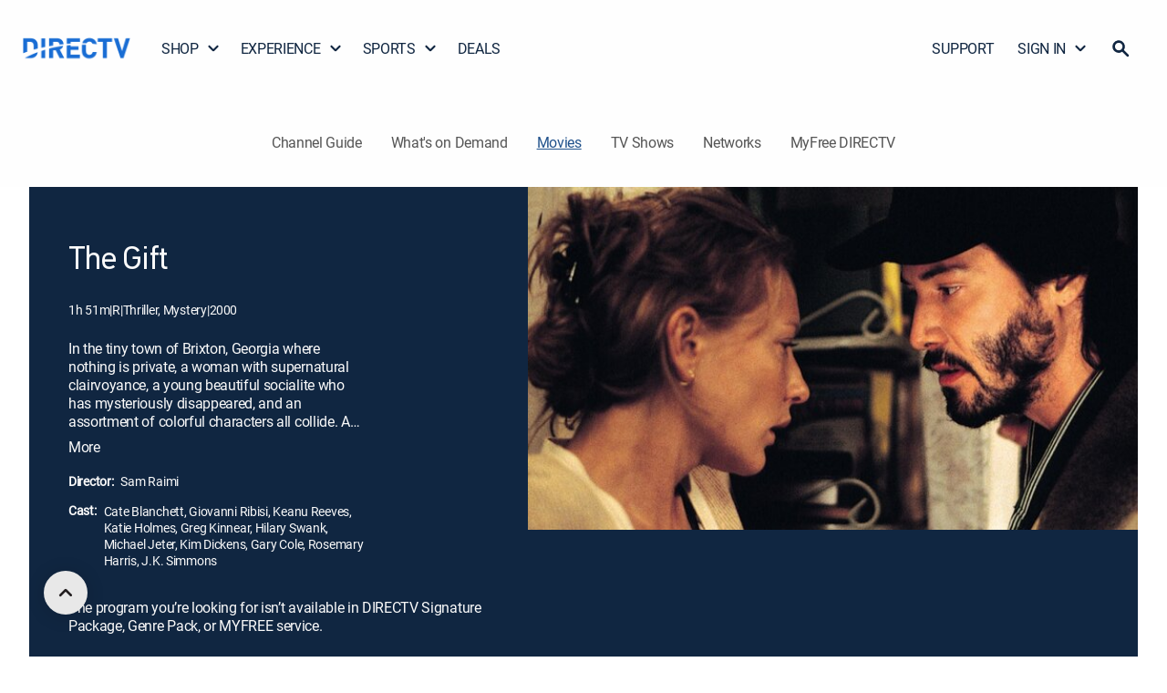

--- FILE ---
content_type: application/javascript
request_url: https://www.directv.com/ZT8x_9Lsp/g2/M_kBzfA/zurEm2ak7hL9Jz/Fht-GR0iXgM/CxoHK/Xc2F0IB
body_size: 177094
content:
(function(){if(typeof Array.prototype.entries!=='function'){Object.defineProperty(Array.prototype,'entries',{value:function(){var index=0;const array=this;return {next:function(){if(index<array.length){return {value:[index,array[index++]],done:false};}else{return {done:true};}},[Symbol.iterator]:function(){return this;}};},writable:true,configurable:true});}}());(function(){sg();HAs();d5s();var QA=function(){S5=["\x6c\x65\x6e\x67\x74\x68","\x41\x72\x72\x61\x79","\x63\x6f\x6e\x73\x74\x72\x75\x63\x74\x6f\x72","\x6e\x75\x6d\x62\x65\x72"];};var c8=function(Y7,j5){return Y7&j5;};var sA=function(){return ["e#LK%Y0_D\bWU.7","q",">\\9","\'Y1s\x40!\x40\x00\bO\t,^F:\b4)S",".UM Z)/W\r:y]226#U\nV\\!^\n5N","NG Z\r","^\']\f$S\b\'OM+6\b","\'_","\x00\t\'/X\"VE[\v1H>KQ9","]Tt\r","\"","=+UG2-%&\f>Wi","TV7:6","<&\bY\"M\\Z","Wp","k:\t.C\'F","WGZ/T",".\t9","I\x07<RD)","90>z$BL","c$L","\fw","R$Ni;Z\n+[\'TZ","+Op8)!\bW\x3fB","QM#A#","s\x408","#E\x3fLZ7","49\b#\x00/","",":S9Ei:Z","_*\\","<MU1","!_LZ\r-2\b8B2gM=M/J!IG","me}.~;~z(:t\fo",".Xc`2~9mkE}UU\r","Z\f\"",":IM10/E","\r<F^u","9LG:","0\b-_$M","J\r6^X:\n6","FZ8G#m\v<PQ/","!sO^}R{h,<YXTo!C/i",":W9PM\x07\x40","F8,.W&F","\rF)Wnkp,+\b=S9","\f:","\'NcYY<4W0\b&Y*G","=DH","!\x3fX\x3fQQ","_%MM<y\f\"N\f","+U=^Y2)","9\n6","N\'\\2t#^","1(\x3fser\b","96\t","[8UA=G\x07/V\r:BW5>%\b","2","c2R","\'OQ/>-","\x40G!E\f#\n/YX8;","8B","-$/E#","+V","#P9Ni:Z","\v V[(,&=X","\t#E;B\\-F 0_\n:"," EFI>}\f<_(\'V])","E>PX+\x40#^7:ZF)","PX+M\f\'V\'&ZF0,","\'H]\x3f6+3U#BF)K","-TZ>>","[(","\b","Q$","g8-\f+/a$QC+\\7#]\r=OF<+-","\'Y","X\r!VQ)-!,%ED\'I\r2","*U","\'UP8\'&)\b","4\f&C.","\r0\b",">\\\n+J","_+X","s\n8ZX4;Z#>S&S\\nZ\nf^=OF(<7/%LFcG#H,WQ}61+X(FDg\vfU*^F}+b/\"WM<O\x07*_HnU[3r0+OkLJ$K2ID#NG)#/*sW\b$U\b`R\x408-68kc\n\b#K.U\x00`","O\\81","\\AFw","\n/BWG<O#o*Z\x408,","C8BO+","Y[9&","1:C",")^\x40p>+\t","S8+*0>Y\x3fZX+a","!- S(W\b\tK\v#H:TF\x00",">B2\\\v<Vb8-\t+$","5","S\n-WA9:\t","c$","#OU-Sd266","\'/Q*WMG\x00*^","%","X+\\","\n(L\v\'XQ.<#-S/","[:A\']","B$UD",":Tq1:\'>","\'O!X[0/\'/","|lf","\\OF}","`5:Z+/D*WG<)_nU[)\n0<_/F\b/B","(/Y!H[;+Z\r\v,_(F\bG#4\"NSp6","\'3\\+I","s","(VN","(O\f*_\x00KF/9,","T\r","","WR","8W2","9^Vp5\t6","[*DF+Z\n+_+I","q#V RA0\x004\f&C*WM",">U","","K/B\tR O[0",")>\f\f\'S","\x40","/%Y\'FI ","%U\t>ZF8+\t",">i.M","W\'O",">!\b&S9B\\\'A\vT\x07\"NP41+\x40\"WQ","V1Zp","\'\x3fFD+C\x002H","\x074[+","","J","A2_RP)7","*K\'S\b","hB,B\t*V","P$\x40]=","6<Sk`D\'K\v2","\x3fG","X\"[/T^Z:+","8HA>",")O\x07&^Z9","M\n*V-O|8>.\b9EJO O\t5","TZ10&\b$R","F*Q[+","::\x07/[.M\\\fW,\"",">\n2 #X$Q~+\\/U\n","wek\t#W O","\x07&I[0:5 \x07","[:O-","]9H","\"O2t#^",">K U#ZZ>:","1(+yZ\'OD\"","<^E(:\t6 /R\"Bc+W6\x3fI+Vu><1","I&","I(U\nt","JE;B",".*!\b9E"];};var kw=function(VJ){var zD=['text','search','url','email','tel','number'];VJ=VJ["toLowerCase"]();if(zD["indexOf"](VJ)!==-1)return 0;else if(VJ==='password')return 1;else return 2;};var kC=function(){q4=["\x6c\x65\x6e\x67\x74\x68","\x41\x72\x72\x61\x79","\x63\x6f\x6e\x73\x74\x72\x75\x63\x74\x6f\x72","\x6e\x75\x6d\x62\x65\x72"];};var lI=function cw(nn,J4){var pV=cw;var ml=hw(new Number(PW),sI);var vA=ml;ml.set(nn);do{switch(vA+nn){case ls:{if(kJ(QV,undefined)&&kJ(QV,null)&&LP(QV[AR()[DV(Tx)].apply(null,[FP(FP([])),gA,Nl])],wA[Q4])){try{var K4=DJ.length;var AV=FP([]);var Zn=nm[GV()[DD(S7)].apply(null,[lf,MQ,Hw])](QV)[GV()[DD(P8)](Wl,vI,XI)](x4()[FV(Ch)].call(null,U6,FP(FP(Tx)),DP));if(LP(Zn[AR()[DV(Tx)](rR,gA,Nl)],k7)){OD=nm[x8()[AD(rQ)](B4,Gl,gD,JR)](Zn[k7],h8);}}catch(XC){DJ.splice(DQ(K4,R5),Infinity,kR);}}nn-=NM;}break;case Ac:{nn+=Mc;var EI;return DJ.pop(),EI=OD,EI;}break;case P1:{var QV=J4[Ns];var OD;nn+=MM;DJ.push(kR);}break;case sW:{var ZD=J4[Ns];DJ.push(EV);var Px=ZD[AR()[DV(MQ)](vJ,R5,cR)]||{};nn+=FU;Px[Cl()[Yx(MV)](T5,K5,s8,p8)]=Zw()[NR(NV)](s4,CP,QI,FP(FP(R5)),lw,T5),delete Px[nx()[YR(36)].call(null,65,1557)],ZD[AR()[DV(MQ)](FP(FP(R5)),R5,cR)]=Px;DJ.pop();}break;case pf:{var g7=kJ(typeof nm[GV()[DD(NV)].apply(null,[Z8,FP(FP({})),ZV])][kJ(typeof GV()[DD(JI)],Ex([],[][[]]))?GV()[DD(Tw)].apply(null,[rP,JV,nI]):GV()[DD(T5)](cx,FP(FP({})),WV)],GV()[DD(ph)].call(null,sJ,FP(FP(R5)),JQ))||kJ(typeof nm[x4()[FV(h8)](CR,f7,h8)][GV()[DD(Tw)](rP,jx,nI)],GV()[DD(ph)].apply(null,[sJ,Y4,JQ]))?GV()[DD(k7)](x5,s4,BI):x8()[AD(JR)].apply(null,[D8,TP,Mn,FP(Tx)]);var pC=UR(nm[GV()[DD(NV)].apply(null,[Z8,QP,ZV])][x4()[FV(h8)](CR,FP(FP([])),h8)][GV()[DD(YQ)](T8,f7,j8)][kJ(typeof KD()[jQ(c7)],Ex([],[][[]]))?KD()[jQ(f7)](vI,cA,ph,Lw):KD()[jQ(Q4)].apply(null,[XD,OV,PP,pA])](B7(typeof tl()[C7(qD)],Ex(GV()[DD(rQ)](TS,HP,cQ),[][[]]))?tl()[C7(JR)].call(null,wR,Qw,pP,I7,CA):tl()[C7(Yl)](EA,qD,sC,s4,b4)),null)?kJ(typeof GV()[DD(BP)],'undefined')?GV()[DD(k7)](x5,NA,BI):GV()[DD(T5)].call(null,YP,ln,M4):x8()[AD(JR)](D8,jR,Mn,HV);var bA=UR(nm[GV()[DD(NV)](Z8,qD,ZV)][x4()[FV(h8)].apply(null,[CR,zw,h8])][GV()[DD(YQ)](T8,z4,j8)][KD()[jQ(f7)](vI,cA,JI,Lw)](wI()[lD(z5)](rQ,In,M7,lw)),null)?GV()[DD(k7)](x5,q5,BI):kJ(typeof x8()[AD(hR)],Ex([],[][[]]))?x8()[AD(JR)](D8,T5,Mn,z4):x8()[AD(vI)](NI,Ch,YV,qA);var II=[GQ,A7,wn,P5,g7,pC,bA];var V5=II[nx()[YR(MP)](PP,PV)](x4()[FV(j8)](CJ,FP(FP(Tx)),HD));nn-=tT;}break;case KT:{var Pn;return DJ.pop(),Pn=V5,Pn;}break;case fg:{nn+=gc;return String(...J4);}break;case Xm:{var GP=J4[Ns];DJ.push(Ox);var pn=GP[kJ(typeof AR()[DV(xI)],Ex([],[][[]]))?AR()[DV(MQ)](Yl,R5,bP):AR()[DV(R5)](Xl,k4,jV)]||{};pn[Cl()[Yx(MV)](h8,K5,s8,dP)]=B7(typeof Zw()[NR(ph)],Ex([],[][[]]))?Zw()[NR(T5)](KY,jq,q5,FP(FP([])),FP({}),gA):Zw()[NR(NV)].apply(null,[s4,CP,n4,HA,f9,MP]),delete pn[nx()[YR(36)].call(null,65,1762)],GP[AR()[DV(MQ)](FP(FP(R5)),R5,bP)]=pn;DJ.pop();nn+=Xc;}break;case jB:{DJ.push(f7);var jH;return jH=[nm[x4()[FV(lq)].apply(null,[sK,QP,C9])][GV()[DD(ZF)].apply(null,[I3,Q4,gY])]?nm[x4()[FV(lq)].apply(null,[sK,FP(FP({})),C9])][kJ(typeof GV()[DD(O2)],Ex([],[][[]]))?GV()[DD(ZF)](I3,FP(FP(R5)),gY):GV()[DD(T5)].call(null,kQ,XI,gZ)]:GV()[DD(pk)](KZ,vJ,c2),nm[B7(typeof x4()[FV(jx)],Ex([],[][[]]))?x4()[FV(s4)](gt,gY,J0):x4()[FV(lq)](sK,BP,C9)][nx()[YR(wH)].call(null,dk,r2)]?nm[x4()[FV(lq)].apply(null,[sK,CN,C9])][nx()[YR(wH)](dk,r2)]:B7(typeof GV()[DD(UK)],'undefined')?GV()[DD(T5)](Yq,R5,Wd):GV()[DD(pk)](KZ,B4,c2),nm[kJ(typeof x4()[FV(JV)],Ex([],[][[]]))?x4()[FV(lq)](sK,FP(R5),C9):x4()[FV(s4)](HV,FP(Tx),lE)][AR()[DV(R3)].apply(null,[BP,JE,xq])]?nm[x4()[FV(lq)].call(null,sK,Vt,C9)][AR()[DV(R3)].apply(null,[Qw,JE,xq])]:GV()[DD(pk)].apply(null,[KZ,FP(FP(R5)),c2]),UR(typeof nm[x4()[FV(lq)](sK,NV,C9)][B7(typeof x4()[FV(HV)],'undefined')?x4()[FV(s4)](vp,q5,WN):x4()[FV(p2)](FZ,h8,S7)],GV()[DD(ph)](jF,FP(Tx),JQ))?nm[x4()[FV(lq)].call(null,sK,FP(Tx),C9)][B7(typeof x4()[FV(Rq)],Ex([],[][[]]))?x4()[FV(s4)].call(null,lE,k7,M4):x4()[FV(p2)].call(null,FZ,FP(FP({})),S7)][AR()[DV(Tx)](zw,gA,kN)]:bK(R5)],DJ.pop(),jH;}break;case cG:{var MZ=J4[Ns];var Cp=J4[Ir];var q2=J4[WB];DJ.push(LF);nm[nx()[YR(h8)].apply(null,[pE,vn])][nx()[YR(Xl)](sv,KO)](MZ,Cp,Ak(lX,[B7(typeof x8()[AD(jR)],Ex([],[][[]]))?x8()[AD(vI)](Nv,j8,JE,Hw):x8()[AD(HA)].call(null,Qw,qD,fJ,FP(Tx)),q2,x4()[FV(NV)].call(null,KV,wH,YE),FP(Tx),wI()[lD(Tx)].call(null,vI,jE,A0,E9),FP(Tx),GV()[DD(MP)](kn,nk,C9),FP(Tx)]));var M3;return DJ.pop(),M3=MZ[Cp],M3;}break;case Or:{DJ.push(pA);var GQ=nm[GV()[DD(NV)](Z8,FP(FP(Tx)),ZV)][kJ(typeof x4()[FV(PF)],Ex([],[][[]]))?x4()[FV(BI)](ZJ,jO,GN):x4()[FV(s4)].call(null,fF,T5,Qp)]||nm[kJ(typeof x4()[FV(ZQ)],Ex('',[][[]]))?x4()[FV(h8)].call(null,CR,B4,h8):x4()[FV(s4)].apply(null,[MV,Y4,TH])][x4()[FV(BI)](ZJ,pv,GN)]?GV()[DD(k7)](x5,JR,BI):B7(typeof x8()[AD(JE)],'undefined')?x8()[AD(vI)](VN,E9,IE,zw):x8()[AD(JR)](D8,m2,Mn,c2);var A7=UR(nm[GV()[DD(NV)](Z8,c2,ZV)][kJ(typeof x4()[FV(kQ)],Ex('',[][[]]))?x4()[FV(h8)](CR,JQ,h8):x4()[FV(s4)](QP,HA,RN)][GV()[DD(YQ)].apply(null,[T8,jO,j8])][KD()[jQ(f7)].call(null,vI,cA,In,Lw)](AR()[DV(TP)].apply(null,[jR,w2,Qh])),null)?GV()[DD(k7)].apply(null,[x5,h8,BI]):x8()[AD(JR)].apply(null,[D8,FP(Tx),Mn,rR]);var wn=UR(typeof nm[x4()[FV(lq)].call(null,qR,FP(FP([])),C9)][AR()[DV(TP)](s4,w2,Qh)],GV()[DD(ph)].apply(null,[sJ,c7,JQ]))&&nm[x4()[FV(lq)](qR,FP(R5),C9)][AR()[DV(TP)](h8,w2,Qh)]?GV()[DD(k7)].apply(null,[x5,FP(FP(Tx)),BI]):x8()[AD(JR)].apply(null,[D8,s4,Mn,z4]);var P5=UR(typeof nm[B7(typeof GV()[DD(K5)],Ex([],[][[]]))?GV()[DD(T5)](jv,Dq,lp):GV()[DD(NV)].apply(null,[Z8,PK,ZV])][B7(typeof AR()[DV(JR)],Ex('',[][[]]))?AR()[DV(R5)].call(null,FP(FP({})),bY,xd):AR()[DV(TP)].call(null,s4,w2,Qh)],GV()[DD(ph)].apply(null,[sJ,rR,JQ]))?GV()[DD(k7)].call(null,x5,Q4,BI):x8()[AD(JR)](D8,Vt,Mn,Ct);nn+=fg;}break;case CU:{return parseInt(...J4);}break;case ET:{var Dk=J4[Ns];DJ.push(jE);var Zd=Ak(lX,[AR()[DV(z5)](TK,p2,Ud),Dk[Tx]]);dH(R5,Dk)&&(Zd[x4()[FV(nk)](NK,FP(FP(Tx)),pE)]=Dk[R5]),dH(Q4,Dk)&&(Zd[kJ(typeof AR()[DV(JV)],Ex('',[][[]]))?AR()[DV(BP)].call(null,vJ,zQ,rN):AR()[DV(R5)].apply(null,[K5,Ik,OQ])]=Dk[Q4],Zd[kJ(typeof KD()[jQ(JR)],'undefined')?KD()[jQ(s4)](rQ,J9,vJ,NF):KD()[jQ(Q4)](I2,AO,gA,VZ)]=Dk[MV]),this[x8()[AD(J9)](Q9,QP,zO,S7)][B7(typeof nx()[YR(Dq)],Ex('',[][[]]))?nx()[YR(MV)](tK,gZ):nx()[YR(Q4)](HV,EE)](Zd);nn+=OS;DJ.pop();}break;}}while(vA+nn!=xT);};var jp=function(){zq=["#F_X,RVE,%","\\STO\fI]","x\rT\\Ax92:7z\x00X\x00Om\fCDV","4PSQ\x00EGWt40>6>","]S","-","0","\fVK^IETVQ4w>+C5>E]B\x00][^R","RT_\fGwR1\b2$","893*8\x00\x40","\x405429",")#R","Z^FRR[Mo]`\' J","~\x40-\x072","[B;Q",";26,98 \x00G7=s","6$+(.","2sF_X,RVE,%","1","({4\n$#38$V","R\n","CA.","KF(i","<)-/\x07A\vZCdEAT,41\"6\x003%\v","[","9W\r\f","mz/1#_RPWR\tJ",";.\fT","\'Q+66\x3f8","QVG^y\x40V1#\b>\r",">$\f\n\x3f%#\fKXM\x00","AVt96:=(","MT^","CE,\r8%5","25-","AC","zA","\n","WTKlQ:>#","VBzTR","ET)IDV\n$2","","\x07Z\f`","5\f.\"*q\vKY","U","G\r\\YXHPH","219.F\x07","Vs^X","GGL",")>#\x07]V^U","2#\f\n\x3f%","5\x3f",".8>\\","<z!44ZF^","),+E3CZE5JF\t1","\x3f$[","PQ","5$",".\"\v^\x07","55$A\fK^I","29<\f","32","2\n!6\r8&\x00","RBv^gQ;\x0781\r)","\'\n\x07\x40\x07\vPFU","\x07\v7","P\nMrTC","QVc=29<\f","7\x3f8","~UT\x07Cr6i#2;","HXL","<!;","\nIXX\x00IAA66#1\f","C=;=4>0J,RT","dmI8","ndCQV12%\x07<28","pW]EAA6(69.","\f\'\"\n>/A","+2","6\'","\b","#e4","VBuh","/6#=","[\x00RT",".E","VT7#$","G71>*&;9\\\v","~V\\N\bPH4K$#9\x00z9\f\bVB\nGR^\x00BV","32.\n\x3fj&]\nQE!CP](>86C;5.V","7T\'O","/\x00\\","PSR\tC","^_","#2*","\f^AOTV","QM","7\r5\x3f^\rZ","W(6<=","2Z",";9$K-\t","\x3f<5K\x07mPO\fI",";\f*&\x00V","\x3f<\fV/\nR^I","\x40","C\x00","\x3fr:0ipw0c","LaZG^>J.\n;><",">+\x00^Z\tIR\t,:2","=/&Rq\x00HB^{H(%","]B","\x00;&\x40","B1","V^aRA(\n3$",";8&Z\nLEZ\bV","wX_C]","\x00QETE[P9#","g","\n]UI\fPV","W!#\x3f=)V\x07wPH\r","5,","0`]ZRdP186(\'","#W","K<.(","\r>99#\n","XH","gWF=K4*\f;>","AM}G\'m%l~>M%+~HR","X\rCPw,%6\x3f\'/%`\v\bQPW",";9P",":>;<3)>!G","R","\x3fh\x00W\x07ZC","I=$6\x3f","\n/\vAPC}HPM7","3$\x07G6OT","kN05N;)f.Sq4- r/xV\x40","<","\x00KZ","M6$\x3f","399<\b\f\x00G\n","\t\nFB","{\x0725<,/-VSDZC"," /","\f","\v.:H","!\x00","^\r\v","W\r\n","]O_\x40%(!9!\nU","W","\b;>;\b","RlM+","{<L","XTO-CRP:6#\f\n\x3f9^","`P","84-4>(W\x07","p8>6(pRZ","MTK\tGP","#8,56","py&bv1c\".84 `6:ifc<|RG<100\n1&\b\\MBOPD]\"[fekWCl}]KI","R","\x3f4FiTIO\\","\f(/J^E^NRC=","^V^<","","C","","3",";\x078$=","RiTIO\\",")\tR&QE^PR","\x00OTI","T\\Q;","VHU`C6\n;=\x003<\x00","=ZPW5JRA*K2*5$E\"_\bV_","HZtFf{uR","AJ,:2","*$\'7\r\x3f\x00\nG"];};var FP=function(bt){return !bt;};var J2=function(Tt){var rk=1;var dO=[];var jd=nm["Math"]["sqrt"](Tt);while(rk<=jd&&dO["length"]<6){if(Tt%rk===0){if(Tt/rk===rk){dO["push"](rk);}else{dO["push"](rk,Tt/rk);}}rk=rk+1;}return dO;};var Nt=function(){return wO.apply(this,[R,arguments]);};var GF=function(){return ["\x6c\x65\x6e\x67\x74\x68","\x41\x72\x72\x61\x79","\x63\x6f\x6e\x73\x74\x72\x75\x63\x74\x6f\x72","\x6e\x75\x6d\x62\x65\x72"];};var EY=function RF(Vp,EK){'use strict';var F3=RF;switch(Vp){case YS:{DJ.push(HY);this[x4()[FV(Yl)](bC,nk,UH)]=FP(wA[Q4]);var MN=this[x8()[AD(J9)](Q9,Qw,nH,Jv)][wA[Q4]][AR()[DV(MQ)](rQ,R5,XH)];if(B7(nx()[YR(Gl)](HA,fR),MN[Cl()[Yx(MV)](WF,K5,s8,C2)]))throw MN[nx()[YR(Q9)](l3,O7)];var Bd;return Bd=this[x8()[AD(B4)](TY,lw,MR,FP({}))],DJ.pop(),Bd;}break;case qr:{var MF=EK[Ns];DJ.push(WK);var WH;return WH=MF&&cE(B7(typeof nx()[YR(kq)],'undefined')?nx()[YR(MV)](AO,TY):nx()[YR(HP)].apply(null,[zw,l0]),typeof nm[kJ(typeof tl()[C7(h8)],Ex([],[][[]]))?tl()[C7(Tx)].call(null,Zk,DP,TY,s4,wZ):tl()[C7(JR)].call(null,ZN,bd,NI,kQ,Pt)])&&B7(MF[x4()[FV(Tx)].call(null,PE,K5,cq)],nm[tl()[C7(Tx)](Zk,QP,wH,s4,wZ)])&&kJ(MF,nm[tl()[C7(Tx)](Zk,HV,Uq,s4,wZ)][GV()[DD(K5)].call(null,sZ,JV,k7)])?GV()[DD(J9)].apply(null,[st,FP(R5),zK]):typeof MF,DJ.pop(),WH;}break;case hU:{var Wt=EK[Ns];return typeof Wt;}break;case SM:{var fN=EK[Ns];var sq=EK[Ir];var qv=EK[WB];DJ.push(pk);fN[sq]=qv[x8()[AD(HA)].apply(null,[Qw,vI,P0,TK])];DJ.pop();}break;case bs:{var UO=EK[Ns];var Lp=EK[Ir];var Rt=EK[WB];return UO[Lp]=Rt;}break;case Lm:{var gd=EK[Ns];var nF=EK[Ir];var Jq=EK[WB];DJ.push(Gq);try{var L3=DJ.length;var WY=FP(FP(Ns));var D3;return D3=Ak(lX,[Cl()[Yx(MV)](Ct,K5,s8,xH),Zw()[NR(NV)].call(null,s4,CP,Zk,WF,m2,DP),kJ(typeof nx()[YR(LE)],'undefined')?nx()[YR(Q9)].apply(null,[l3,ZH]):nx()[YR(MV)].call(null,m0,SE),gd.call(nF,Jq)]),DJ.pop(),D3;}catch(Qt){DJ.splice(DQ(L3,R5),Infinity,Gq);var Ov;return Ov=Ak(lX,[Cl()[Yx(MV)].call(null,m2,K5,s8,xH),B7(typeof nx()[YR(j8)],Ex('',[][[]]))?nx()[YR(MV)].apply(null,[tq,pE]):nx()[YR(Gl)](HA,X5),nx()[YR(Q9)].apply(null,[l3,ZH]),Qt]),DJ.pop(),Ov;}DJ.pop();}break;case MX:{return this;}break;case QM:{var QZ=EK[Ns];DJ.push(RH);var fE;return fE=Ak(lX,[kJ(typeof x4()[FV(Xl)],Ex([],[][[]]))?x4()[FV(J9)].apply(null,[C2,Tx,WF]):x4()[FV(s4)](Np,pP,Mk),QZ]),DJ.pop(),fE;}break;case rM:{return this;}break;case mU:{return this;}break;case Y1:{var RZ;DJ.push(FH);return RZ=x8()[AD(nk)](RY,m2,pW,ln),DJ.pop(),RZ;}break;case A6:{var CF=EK[Ns];DJ.push(RO);var zt=nm[nx()[YR(h8)](pE,I4)](CF);var mt=[];for(var wY in zt)mt[nx()[YR(Q4)].apply(null,[HV,dp])](wY);mt[GV()[DD(lq)].call(null,m3,lq,rt)]();var Bq;return Bq=function Q2(){DJ.push(NV);for(;mt[B7(typeof AR()[DV(m2)],'undefined')?AR()[DV(R5)](FP(FP(Tx)),AZ,tk):AR()[DV(Tx)](vI,gA,OY)];){var dF=mt[GV()[DD(In)](sE,pP,Uq)]();if(dH(dF,zt)){var U0;return Q2[x8()[AD(HA)].call(null,Qw,Hw,kY,E9)]=dF,Q2[x4()[FV(Yl)](XE,ln,UH)]=FP(R5),DJ.pop(),U0=Q2,U0;}}Q2[x4()[FV(Yl)](XE,pv,UH)]=FP(Tx);var JO;return DJ.pop(),JO=Q2,JO;},DJ.pop(),Bq;}break;case gs:{DJ.push(nt);this[B7(typeof x4()[FV(EZ)],Ex('',[][[]]))?x4()[FV(s4)].call(null,dk,FP([]),AN):x4()[FV(Yl)](Rd,NA,UH)]=FP(Tx);var fv=this[x8()[AD(J9)].apply(null,[Q9,Qw,Ek,jx])][Tx][AR()[DV(MQ)](sC,R5,zd)];if(B7(B7(typeof nx()[YR(gY)],Ex('',[][[]]))?nx()[YR(MV)](bF,gO):nx()[YR(Gl)](HA,rh),fv[Cl()[Yx(MV)].apply(null,[xI,K5,s8,c0])]))throw fv[kJ(typeof nx()[YR(f7)],Ex([],[][[]]))?nx()[YR(Q9)](l3,qm):nx()[YR(MV)](wt,Y3)];var Rk;return Rk=this[B7(typeof x8()[AD(C9)],Ex([],[][[]]))?x8()[AD(vI)].apply(null,[RE,P8,hE,FP(FP(Tx))]):x8()[AD(B4)](TY,FP(R5),w7,O2)],DJ.pop(),Rk;}break;case Nf:{var R0=EK[Ns];var rd;DJ.push(Td);return rd=R0&&cE(nx()[YR(HP)](zw,N9),typeof nm[kJ(typeof tl()[C7(MV)],'undefined')?tl()[C7(Tx)].apply(null,[XF,MV,h8,s4,wZ]):tl()[C7(JR)].call(null,IN,qA,sC,AN,jY)])&&B7(R0[x4()[FV(Tx)](vN,f7,cq)],nm[tl()[C7(Tx)](XF,TP,jO,s4,wZ)])&&kJ(R0,nm[tl()[C7(Tx)].apply(null,[XF,In,Hw,s4,wZ])][GV()[DD(K5)](Kp,FP({}),k7)])?GV()[DD(J9)](nd,S7,zK):typeof R0,DJ.pop(),rd;}break;case ET:{var tZ=EK[Ns];return typeof tZ;}break;case Of:{var wq=EK[Ns];var I9=EK[Ir];var NE=EK[WB];DJ.push(Y4);wq[I9]=NE[x8()[AD(HA)].apply(null,[Qw,B4,kt,xI])];DJ.pop();}break;case QW:{var Ot=EK[Ns];var UN=EK[Ir];var lN=EK[WB];return Ot[UN]=lN;}break;case fB:{var Wq=EK[Ns];var Ed=EK[Ir];var wv=EK[WB];DJ.push(hH);try{var zN=DJ.length;var Sk=FP({});var vZ;return vZ=Ak(lX,[Cl()[Yx(MV)](Xl,K5,s8,SH),Zw()[NR(NV)].call(null,s4,CP,fF,jR,jx,kZ),B7(typeof nx()[YR(PP)],Ex([],[][[]]))?nx()[YR(MV)].call(null,D9,LH):nx()[YR(Q9)].call(null,l3,lQ),Wq.call(Ed,wv)]),DJ.pop(),vZ;}catch(hF){DJ.splice(DQ(zN,R5),Infinity,hH);var OE;return OE=Ak(lX,[B7(typeof Cl()[Yx(Uq)],'undefined')?Cl()[Yx(vI)](qD,cp,lw,ZY):Cl()[Yx(MV)](vJ,K5,s8,SH),nx()[YR(Gl)](HA,Il),nx()[YR(Q9)](l3,lQ),hF]),DJ.pop(),OE;}DJ.pop();}break;case mW:{return this;}break;case xr:{var Hk=EK[Ns];DJ.push(Kq);var Cv;return Cv=Ak(lX,[x4()[FV(J9)](PQ,TY,WF),Hk]),DJ.pop(),Cv;}break;case vB:{return this;}break;case OM:{return this;}break;case Jm:{DJ.push(I2);var V2;return V2=x8()[AD(nk)](RY,FP(Tx),AH,wH),DJ.pop(),V2;}break;case sB:{var gv=EK[Ns];DJ.push(vY);var Qq=nm[kJ(typeof nx()[YR(C9)],Ex('',[][[]]))?nx()[YR(h8)].call(null,pE,tC):nx()[YR(MV)](xk,T2)](gv);var l2=[];for(var Gt in Qq)l2[nx()[YR(Q4)](HV,zV)](Gt);l2[GV()[DD(lq)].apply(null,[lA,nO,rt])]();var gq;return gq=function s9(){DJ.push(VY);for(;l2[AR()[DV(Tx)].apply(null,[Hw,gA,sR])];){var qO=l2[kJ(typeof GV()[DD(PP)],Ex([],[][[]]))?GV()[DD(In)](k5,ph,Uq):GV()[DD(T5)](m0,m2,Vt)]();if(dH(qO,Qq)){var lZ;return s9[x8()[AD(HA)].call(null,Qw,FP(FP({})),XJ,r2)]=qO,s9[B7(typeof x4()[FV(c2)],Ex([],[][[]]))?x4()[FV(s4)](Op,m2,Lk):x4()[FV(Yl)](KC,PN,UH)]=FP(R5),DJ.pop(),lZ=s9,lZ;}}s9[x4()[FV(Yl)](KC,Pq,UH)]=FP(Tx);var SK;return DJ.pop(),SK=s9,SK;},DJ.pop(),gq;}break;case TG:{DJ.push(Id);this[x4()[FV(Yl)](QC,B4,UH)]=FP(Tx);var fO=this[x8()[AD(J9)](Q9,h8,L0,FP(FP(Tx)))][wA[Q4]][AR()[DV(MQ)](JR,R5,pH)];if(B7(nx()[YR(Gl)](HA,ND),fO[Cl()[Yx(MV)](PN,K5,s8,Hv)]))throw fO[nx()[YR(Q9)](l3,Cs)];var nq;return nq=this[x8()[AD(B4)](TY,xI,Jh,Ch)],DJ.pop(),nq;}break;case tj:{var Pk=EK[Ns];var bN=EK[Ir];var Jt;var WO;var k3;DJ.push(Fq);var s2;var Bp=B7(typeof nx()[YR(HA)],'undefined')?nx()[YR(MV)].call(null,CA,pA):nx()[YR(j3)].call(null,sd,vl);var kO=Pk[GV()[DD(P8)](nQ,FP([]),XI)](Bp);for(s2=Tx;N2(s2,kO[AR()[DV(Tx)].call(null,FP([]),gA,Kl)]);s2++){Jt=A3(c8(EF(bN,rQ),wA[s4]),kO[AR()[DV(Tx)](FP(FP(R5)),gA,Kl)]);bN*=wA[JR];bN&=wA[rQ];bN+=vc[x8()[AD(j3)](lw,NA,Ln,QK)]();bN&=wA[h8];WO=A3(c8(EF(bN,wA[Xl]),wA[s4]),kO[AR()[DV(Tx)].call(null,Q4,gA,Kl)]);bN*=wA[JR];bN&=wA[rQ];bN+=vc[x8()[AD(j3)](lw,gA,Ln,f9)]();bN&=wA[h8];k3=kO[Jt];kO[Jt]=kO[WO];kO[WO]=k3;}var Dp;return Dp=kO[nx()[YR(MP)](PP,Y8)](Bp),DJ.pop(),Dp;}break;case Vs:{var hd=EK[Ns];DJ.push(dK);if(kJ(typeof hd,nx()[YR(HA)](MP,TS))){var kd;return kd=kJ(typeof GV()[DD(In)],Ex([],[][[]]))?GV()[DD(rQ)].apply(null,[Sw,Gl,cQ]):GV()[DD(T5)](fK,NA,Zq),DJ.pop(),kd;}var Sv;return Sv=hd[AR()[DV(bd)](R5,hR,w0)](new (nm[AR()[DV(nk)].call(null,FP(FP(R5)),jx,m7)])(AR()[DV(B4)].call(null,XI,bd,Sd),nx()[YR(B4)].call(null,In,U6)),nx()[YR(qD)](ln,rx))[AR()[DV(bd)](jO,hR,w0)](new (nm[AR()[DV(nk)](gA,jx,m7)])(x8()[AD(WF)].call(null,fY,JR,QN,Hw),nx()[YR(B4)].apply(null,[In,U6])),x8()[AD(JI)](cq,Pq,h9,FP([])))[AR()[DV(bd)].apply(null,[HV,hR,w0])](new (nm[AR()[DV(nk)].call(null,Ch,jx,m7)])(GV()[DD(j8)].apply(null,[P7,TK,wH]),nx()[YR(B4)](In,U6)),AR()[DV(qD)].apply(null,[zw,gY,SA]))[AR()[DV(bd)](Qw,hR,w0)](new (nm[AR()[DV(nk)](MQ,jx,m7)])(x8()[AD(Y4)](Q4,FP(FP(R5)),wV,HV),nx()[YR(B4)].call(null,In,U6)),GV()[DD(lw)](ON,k7,YQ))[AR()[DV(bd)](Jv,hR,w0)](new (nm[kJ(typeof AR()[DV(Tx)],Ex('',[][[]]))?AR()[DV(nk)](kZ,jx,m7):AR()[DV(R5)].call(null,Dq,vE,Fd)])(AR()[DV(WF)](Dq,cQ,Cw),nx()[YR(B4)].call(null,In,U6)),kJ(typeof AR()[DV(Y4)],'undefined')?AR()[DV(JI)](FP(FP(Tx)),Q9,qn):AR()[DV(R5)](rR,wK,Ev))[AR()[DV(bd)](rR,hR,w0)](new (nm[AR()[DV(nk)].call(null,FP(R5),jx,m7)])(Cl()[Yx(Xl)](wH,K5,Mv,tO),B7(typeof nx()[YR(bd)],'undefined')?nx()[YR(MV)](pN,I2):nx()[YR(B4)].apply(null,[In,U6])),nx()[YR(WF)](HP,Ww))[AR()[DV(bd)](wH,hR,w0)](new (nm[AR()[DV(nk)].call(null,Tx,jx,m7)])(GV()[DD(gA)](k5,Yl,pO),B7(typeof nx()[YR(gA)],Ex('',[][[]]))?nx()[YR(MV)](JY,w2):nx()[YR(B4)](In,U6)),AR()[DV(Y4)](FP(R5),x3,l4))[kJ(typeof AR()[DV(Ct)],Ex([],[][[]]))?AR()[DV(bd)].call(null,Hw,hR,w0):AR()[DV(R5)](xI,S7,NH)](new (nm[AR()[DV(nk)].call(null,O2,jx,m7)])(x4()[FV(NA)].apply(null,[hk,ln,c2]),nx()[YR(B4)].call(null,In,U6)),nx()[YR(JI)].call(null,Z9,wR))[x4()[FV(JI)].call(null,Nh,Q9,Gl)](wA[Q4],FE),DJ.pop(),Sv;}break;case Is:{var F9=EK[Ns];var ZE=EK[Ir];DJ.push(B9);var g3;return g3=Ex(nm[x8()[AD(h8)](jO,FP(FP([])),ZO,RY)][nx()[YR(Y4)](S7,st)](t9(nm[B7(typeof x8()[AD(JI)],Ex('',[][[]]))?x8()[AD(vI)].call(null,jt,FP({}),dZ,WF):x8()[AD(h8)].call(null,jO,p2,ZO,r2)][GV()[DD(xI)](qQ,TY,E9)](),Ex(DQ(ZE,F9),R5))),F9),DJ.pop(),g3;}break;case Am:{var Od=EK[Ns];DJ.push(hO);var tY=new (nm[nx()[YR(p2)].apply(null,[MV,DO])])();var zp=tY[Cl()[Yx(NV)].call(null,ln,s4,Ip,NF)](Od);var k9=kJ(typeof GV()[DD(j8)],Ex('',[][[]]))?GV()[DD(rQ)].apply(null,[r0,jO,cQ]):GV()[DD(T5)].call(null,O9,cQ,FZ);zp[tl()[C7(MV)](tE,f9,T5,JR,CN)](function(Wp){DJ.push(Qw);k9+=nm[GV()[DD(Xl)].apply(null,[SO,vJ,Rv])][x4()[FV(Uq)](VZ,q5,rR)](Wp);DJ.pop();});var AK;return AK=nm[B7(typeof x4()[FV(In)],Ex('',[][[]]))?x4()[FV(s4)](st,k7,ME):x4()[FV(ph)](bv,Qw,q5)](k9),DJ.pop(),AK;}break;}};var N3=function(Kd,jN){return Kd>=jN;};var Qk=function(){return Pv.apply(this,[rM,arguments]);};var cE=function(Gk,fk){return Gk==fk;};var s3=function(Mq){return nm["Math"]["floor"](nm["Math"]["random"]()*Mq["length"]);};var vc;var g9=function(V9){if(V9===undefined||V9==null){return 0;}var Cq=V9["replace"](/[\w\s]/gi,'');return Cq["length"];};var t9=function(wE,G3){return wE*G3;};var zE=function(nN){return void nN;};var QE=function(){GY=[":O)\tUiT(!","wJV;4B:)","%\x3fV2","2 h8#]","w-d","&=X(%Z\"\nU","Y>[FL=,!q469-2<","7+","<X;>\x00)\x3f(_(","R1i","+R:+[7","NKBp~BQ)-&\"PS o\'o8RU lrCc3F","M3SDz&8S!)*\x3f(Y=&","$aj\f\x002\x00e8;cp\'KS\vH`}\to(!&*Suuo)\bQV","[W*;<[</\x3f)","vZV=<Y;","_\b(;B0\x3f","aM+0D",")^K]\b,\'","\tE\\H\'1S1, 2"," 7<","9:F","u (&!=E38o=U]~\'6B<4\n-:#","\n\x40C]*(,e0( #8","\x3f*#2*bm4\x40\x40V\'!","\nK~","D(+M06UA","\"R(\"A\x3f",")CJL","S]W\t:D<<\'% [=>K\x3f","\x3f$\r#;X1+Z2^lW=\'Y97;","( #*{9$I/","Mu\x00(8\x3f9R|)A\x3fmE","*%G8e}q","B","\x40\x40K\r4B4",":+\'","\x3f!Q","\\\x40_\'R","t--)4:P8K5U]]\b<X34","59z)C[]",")B0&g\x3f3^_M,F0","5^J","\">\"%\"\x07^8.K5","\n\b%)8&B1g\x3fo}]&\'R0)","QC","W_M,,;R:)",")}eq<","J::Z#>","\"4","","899;V",",\'(98d\x3f%^>\x3fB]W\b","\x3fSZU\'!s9>,\"\"","T4/M0)D\x40H*;:B:8%","&>>9;X(3^>5V","_=9~)FNL:]05","\x07\'(3)^2/J","<(1(<\":E9[+\n_]L-_25%","(/X7","F=4,","q\rUM\\\b #S\'\x07\';$.G,/J","v","F=4,#\"U98","\"*[","q05;-\" E\x3f\x408Y\x40V","\x3f%\x40/^[o\'1Y\"","\t!f","k]\f 6S4 #8\nA9$Z",";/Z\\JU=\'O>-)$\tX.\x407^J","-",":[9Y\\P","pfwVV","6^45,","","_\x3f0X","\"Z9\t\x40/","\\L;0a09% (3E=)E2Wj\x40,%B<4",":0B/$","=R1%X>9XFT","\"D+\x402\nECY :X2>\x3f!V>&K\x3f","9 \x3f;","9K5}JK\t(2S"," \x3f\x3f-[9","|6sT9","+\b_KM=C7","\x00","(9Z","h1/Z3T","8O5_B","(%F9\"4<\"5","=)M>U]Y :X","F>","pK\'!","s[i7vY=>G-LW,\b(","%:,.::E","E\'\x3f","\x07X","w(%~)]FL\x3f08.=l$*C)8\x40{_J$<B<-i:7#B9d","e\"D6a","K 3B>\v","0!4 [","\r;<B49,","F\'4&/9#","3:88.Z9","%4=-:\fX8/","y~b","\'>X:,","i\n7:8.C58~)]_L","`]W &S",",V0)h4Db];<U&",">QFT","S\x40V ;C0","\\Z]&:B=","HY$4","!)3#","B=","8R>!G/.UBH;4D,\b&>7(R","_9+J","D9Cc","IH/","c3v]Y,Z06\'8","%5 ","8K+QL])=4B0","!-$\fX8/o/",".O\"","\x3f%1.C38","7;_/].D","#V","UWLU#4\x404(;%&;",",S\x3fO\x3fa_W:;P4lD9*5{1)H7%q]J0","dR%ld","\n","q(DW\r!W!>","_aW\'W60","\n,.2=^*/\\\tS]Q\n=\nP 5","1(","w\'<\x07$)8;D","/>.E>",".","sy\"l9hXd{{Bl[I}","%oX]-\'_#>\x0098,P9(","=\x07% \x00*E/#A56Y\\L","!4Z","AW,W8>","1-1","E6),\"","A<5&;","9Z)\x40J1,p\'4\f>$ E/","\"~!/)\':R/>","K","X]d05,>3=","0","U)(L7C","zt","99%\'d(+Z>","\bX3-B>ZdNTiZ <\'l\x00&S9%\t^K]\b,\'","Z3\x3f]>\x40","U92\'8&S(\"",";.+)$","\x00\"\"#","7,T9&K)]JL;","2*A5)K\vHJT((!_:","3;) ^2>\b_XK;uf9.d%8","]+GA","/C:\\n\\;0E&","4+\x00\b<&Z98","7,\\","P9>z2UUW,P3(=","=:B4783.G#T>","Z)^H","P9>x4SJK","= \\","/\t","++Z2uWH\b,&E<4)%:[(","4F%>->&[8","3",">A.XJK","\'\r%",".u","Y3SG","_LY!Y\':,","9Z>\\[P*% Q<5\x3f(\"\x3f\x3fB0+Z2^"," !S8",".;D&","\'S22=)$E3>A8\\gY-9S\'","\b,#S\'(","\r\x3fG8dFUiZ <_ \"","Dl{"];};var A9=function(){return nm["Math"]["floor"](nm["Math"]["random"]()*100000+10000);};var lY=function(){return HF.apply(this,[pB,arguments]);};var KK=function(R9){var Tv=0;for(var PZ=0;PZ<R9["length"];PZ++){Tv=Tv+R9["charCodeAt"](PZ);}return Tv;};var Jk=function ft(JZ,CE){'use strict';var b3=ft;switch(JZ){case P1:{DJ.push(HK);var Yt;var Xt;var Dv;for(Yt=Tx;N2(Yt,CE[kJ(typeof AR()[DV(j8)],Ex('',[][[]]))?AR()[DV(Tx)](TP,gA,dD):AR()[DV(R5)](FP(FP([])),YK,zw)]);Yt+=R5){Dv=CE[Yt];}Xt=Dv[FY()[qq(Yl)](FE,PC,jO,FP(FP(R5)),k7)]();if(nm[GV()[DD(NV)](NJ,bd,ZV)].bmak[kJ(typeof AR()[DV(CZ)],Ex([],[][[]]))?AR()[DV(Yk)](JV,rR,PJ):AR()[DV(R5)](Pd,GO,fq)][Xt]){nm[GV()[DD(NV)](NJ,pv,ZV)].bmak[AR()[DV(Yk)](K5,rR,PJ)][Xt].apply(nm[GV()[DD(NV)](NJ,j3,ZV)].bmak[kJ(typeof AR()[DV(bd)],'undefined')?AR()[DV(Yk)].apply(null,[HV,rR,PJ]):AR()[DV(R5)](gY,P0,j9)],Dv);}DJ.pop();}break;case PW:{var dY=gO;DJ.push(NQ);var PO=GV()[DD(rQ)](ON,zw,cQ);for(var Bv=Tx;N2(Bv,dY);Bv++){PO+=GV()[DD(xI)].apply(null,[g2,NI,E9]);dY++;}DJ.pop();}break;case Yf:{DJ.push(XE);nm[AR()[DV(RH)](RY,lq,ER)](function(){return ft.apply(this,[PW,arguments]);},TZ);DJ.pop();}break;}};var z9=function(VH){if(VH===undefined||VH==null){return 0;}var Lv=VH["toLowerCase"]()["replace"](/[^0-9]+/gi,'');return Lv["length"];};var Y2=function Kv(gE,gk){'use strict';var Gd=Kv;switch(gE){case lX:{var Xq;DJ.push(cH);return Xq=nm[FY()[qq(Xl)].call(null,B2,FK,zw,HA,rQ)][kJ(typeof AR()[DV(MV)],Ex('',[][[]]))?AR()[DV(rR)](Q9,jO,Mw):AR()[DV(R5)](XI,PH,Ud)],DJ.pop(),Xq;}break;case SG:{var A2;DJ.push(pO);return A2=new (nm[AR()[DV(In)](FP({}),Pd,mq)])()[kJ(typeof GV()[DD(j3)],'undefined')?GV()[DD(qA)](Tl,ph,Rq):GV()[DD(T5)](Q3,p2,tp)](),DJ.pop(),A2;}break;case pB:{DJ.push(BY);var mF=[Zw()[NR(ph)].apply(null,[QP,DE,tO,FP(R5),TP,JQ]),nx()[YR(lw)](zQ,Dt),AR()[DV(j8)](FP(FP({})),lw,J),x8()[AD(gA)](Tx,s4,LY,ph),nx()[YR(gA)].call(null,S0,tD),GV()[DD(c2)](Iv,nk,R3),AR()[DV(lw)].call(null,qA,Q4,z2),x8()[AD(xI)](WF,FP(FP(R5)),gx,FP(FP({}))),x8()[AD(JQ)].apply(null,[S0,HA,r8,Vt]),kJ(typeof KD()[jQ(DP)],Ex([],[][[]]))?KD()[jQ(h8)](vI,b4,PN,H3):KD()[jQ(Q4)].call(null,nk,T2,MV,kY),kJ(typeof Zw()[NR(vI)],'undefined')?Zw()[NR(f7)](P8,Ad,tO,nk,HP,JR):Zw()[NR(T5)].apply(null,[wF,vE,RK,FP(FP({})),FP({}),DP]),GV()[DD(kq)](A4,E9,WN),AR()[DV(gA)].call(null,FP(Tx),X0,nV),Zw()[NR(j3)](lw,NA,lH,BP,f7,NA),kJ(typeof nx()[YR(f9)],Ex([],[][[]]))?nx()[YR(xI)](Xl,Yp):nx()[YR(MV)].apply(null,[ct,hv]),B7(typeof AR()[DV(T5)],'undefined')?AR()[DV(R5)](nk,xO,S7):AR()[DV(xI)](rR,cq,ZR),kJ(typeof AR()[DV(Xl)],Ex('',[][[]]))?AR()[DV(JQ)].apply(null,[FP(FP(R5)),PP,hC]):AR()[DV(R5)](FP(Tx),bv,vt),B7(typeof nx()[YR(fY)],Ex([],[][[]]))?nx()[YR(MV)](qY,bY):nx()[YR(JQ)].call(null,cO,Nd),nx()[YR(jO)](XY,DR),AR()[DV(jO)].call(null,Tx,E9,ld),x8()[AD(jO)](Yq,FP(FP(Tx)),AP,Q4),B7(typeof KD()[jQ(h8)],Ex([],[][[]]))?KD()[jQ(Q4)](Lt,IY,f7,XN):KD()[jQ(Xl)](rR,qp,zw,tO),GV()[DD(sv)](vv,r2,zO),AR()[DV(qA)](S7,j8,nd),Zw()[NR(MP)].call(null,P8,FO,xE,FP(FP({})),MP,MP),kJ(typeof AR()[DV(rQ)],'undefined')?AR()[DV(Ch)](vI,hZ,UZ):AR()[DV(R5)].call(null,B4,dN,zk),B7(typeof KD()[jQ(NV)],Ex([],[][[]]))?KD()[jQ(Q4)].apply(null,[MP,RE,Ch,Ct]):KD()[jQ(NV)](j3,HA,BP,xE)];if(cE(typeof nm[x4()[FV(lq)](wQ,NA,C9)][x4()[FV(p2)].apply(null,[kI,Qw,S7])],GV()[DD(ph)](zA,XI,JQ))){var TE;return DJ.pop(),TE=null,TE;}var B0=mF[AR()[DV(Tx)].call(null,cQ,gA,QD)];var fH=GV()[DD(rQ)](SP,FP(R5),cQ);for(var G2=wA[Q4];N2(G2,B0);G2++){var hY=mF[G2];if(kJ(nm[x4()[FV(lq)].apply(null,[wQ,QK,C9])][x4()[FV(p2)](kI,FP(R5),S7)][hY],undefined)){fH=GV()[DD(rQ)](SP,TY,cQ)[x8()[AD(P8)].call(null,HE,QK,sY,FP(Tx))](fH,x4()[FV(j8)](kE,QP,HD))[B7(typeof x8()[AD(lw)],'undefined')?x8()[AD(vI)].apply(null,[bQ,Hw,ht,HP]):x8()[AD(P8)](HE,fY,sY,xI)](G2);}}var xZ;return DJ.pop(),xZ=fH,xZ;}break;case gr:{var v3;DJ.push(D0);return v3=B7(typeof nm[B7(typeof GV()[DD(fY)],Ex('',[][[]]))?GV()[DD(T5)](CA,nO,YE):GV()[DD(NV)](zI,NV,ZV)][nx()[YR(qA)].apply(null,[j8,Ik])],nx()[YR(HP)].apply(null,[zw,p9]))||B7(typeof nm[GV()[DD(NV)].call(null,zI,FP(FP(Tx)),ZV)][B7(typeof nx()[YR(K5)],'undefined')?nx()[YR(MV)].apply(null,[q9,sE]):nx()[YR(Ch)](WF,LK)],nx()[YR(HP)].apply(null,[zw,p9]))||B7(typeof nm[GV()[DD(NV)](zI,Xl,ZV)][nx()[YR(Dq)].call(null,hO,Ok)],nx()[YR(HP)](zw,p9)),DJ.pop(),v3;}break;case rG:{DJ.push(wt);try{var kK=DJ.length;var Mt=FP({});var v9;return v9=FP(FP(nm[GV()[DD(NV)].call(null,r5,r2,ZV)][x4()[FV(lw)](Wl,s4,X3)])),DJ.pop(),v9;}catch(rY){DJ.splice(DQ(kK,R5),Infinity,wt);var WZ;return DJ.pop(),WZ=FP(FP(Ns)),WZ;}DJ.pop();}break;case MX:{DJ.push(hK);try{var tv=DJ.length;var gH=FP([]);var BH;return BH=FP(FP(nm[GV()[DD(NV)](Jn,HP,ZV)][GV()[DD(l3)](Ht,T5,ZF)])),DJ.pop(),BH;}catch(Et){DJ.splice(DQ(tv,R5),Infinity,hK);var Nq;return DJ.pop(),Nq=FP(FP(Ns)),Nq;}DJ.pop();}break;case VT:{var TN;DJ.push(GE);return TN=FP(FP(nm[GV()[DD(NV)](Zc,TP,ZV)][x8()[AD(qA)].apply(null,[Jv,z4,YN,FP(FP([]))])])),DJ.pop(),TN;}break;case bg:{DJ.push(V0);try{var Yd=DJ.length;var Jd=FP(FP(Ns));var xv=Ex(nm[x8()[AD(Ch)].call(null,nI,Q9,WE,c7)](nm[B7(typeof GV()[DD(WF)],'undefined')?GV()[DD(T5)](j2,Y4,Qd):GV()[DD(NV)](nY,pP,ZV)][FY()[qq(NV)](c7,rE,RY,sv,Xl)]),K9(nm[x8()[AD(Ch)].call(null,nI,FP(FP(R5)),WE,Qw)](nm[GV()[DD(NV)](nY,nk,ZV)][GV()[DD(TK)](xh,r2,lt)]),R5));xv+=Ex(K9(nm[x8()[AD(Ch)](nI,TK,WE,f7)](nm[GV()[DD(NV)].apply(null,[nY,sC,ZV])][x4()[FV(gA)](AF,J9,cQ)]),Q4),K9(nm[x8()[AD(Ch)](nI,lq,WE,RY)](nm[GV()[DD(NV)].apply(null,[nY,vI,ZV])][Zw()[NR(Uq)](Ct,HP,W9,DP,Tx,RY)]),MV));xv+=Ex(K9(nm[x8()[AD(Ch)].call(null,nI,m2,WE,QK)](nm[B7(typeof GV()[DD(O2)],'undefined')?GV()[DD(T5)].apply(null,[zv,PP,J0]):GV()[DD(NV)].apply(null,[nY,TK,ZV])][GV()[DD(TP)](VF,JI,Y4)]),K5),K9(nm[x8()[AD(Ch)].call(null,nI,HP,WE,ln)](nm[B7(typeof GV()[DD(l3)],'undefined')?GV()[DD(T5)].call(null,vv,h8,w0):GV()[DD(NV)](nY,z5,ZV)][GV()[DD(ln)].apply(null,[VY,FP([]),qD])]),wA[j3]));xv+=Ex(K9(nm[x8()[AD(Ch)].call(null,nI,nk,WE,FP(Tx))](nm[GV()[DD(NV)](nY,QP,ZV)][FY()[qq(HA)](T5,rE,PK,sC,fY)]),s4),K9(nm[x8()[AD(Ch)](nI,P8,WE,QK)](nm[GV()[DD(NV)].call(null,nY,j8,ZV)][kJ(typeof wI()[lD(ph)],'undefined')?wI()[lD(h8)](ph,JV,rE,qD):wI()[lD(K5)].call(null,XF,G9,k4,sv)]),JR));xv+=Ex(K9(nm[kJ(typeof x8()[AD(qA)],Ex('',[][[]]))?x8()[AD(Ch)].apply(null,[nI,RY,WE,j3]):x8()[AD(vI)](fd,pv,DN,r2)](nm[GV()[DD(NV)](nY,FP(FP(R5)),ZV)][Zw()[NR(P8)].call(null,f7,Tx,rE,Y4,WF,NI)]),rQ),K9(nm[x8()[AD(Ch)](nI,r2,WE,MP)](nm[GV()[DD(NV)].call(null,nY,NA,ZV)][x4()[FV(xI)].call(null,M4,Pq,T5)]),T5));xv+=Ex(K9(nm[x8()[AD(Ch)](nI,J9,WE,NI)](nm[GV()[DD(NV)].call(null,nY,FP(FP({})),ZV)][Zw()[NR(NI)](MP,cA,rE,BP,gY,jx)]),wA[f9]),K9(nm[x8()[AD(Ch)](nI,z4,WE,FP([]))](nm[GV()[DD(NV)](nY,r2,ZV)][AR()[DV(Dq)].call(null,bd,j3,gn)]),Xl));xv+=Ex(K9(nm[kJ(typeof x8()[AD(c2)],Ex('',[][[]]))?x8()[AD(Ch)].call(null,nI,Dq,WE,h8):x8()[AD(vI)].apply(null,[vF,RY,JF,FP(Tx)])](nm[B7(typeof GV()[DD(JQ)],Ex('',[][[]]))?GV()[DD(T5)](Ht,S7,AH):GV()[DD(NV)].apply(null,[nY,FP(FP(R5)),ZV])][AR()[DV(c2)](Vt,X3,SN)]),wA[vJ]),K9(nm[x8()[AD(Ch)].apply(null,[nI,jO,WE,PP])](nm[B7(typeof GV()[DD(nk)],Ex('',[][[]]))?GV()[DD(T5)](wN,FP(FP(R5)),mN):GV()[DD(NV)](nY,Hw,ZV)][GV()[DD(PP)](X9,h8,j2)]),NV));xv+=Ex(K9(nm[kJ(typeof x8()[AD(BP)],Ex([],[][[]]))?x8()[AD(Ch)](nI,FP(Tx),WE,pv):x8()[AD(vI)].apply(null,[f7,q5,vQ,Jv])](nm[B7(typeof GV()[DD(QP)],'undefined')?GV()[DD(T5)].apply(null,[nY,HA,VK]):GV()[DD(NV)].call(null,nY,NA,ZV)][kJ(typeof FY()[qq(j3)],'undefined')?FY()[qq(DP)](Ck,rE,JI,kq,Xl):FY()[qq(HP)](sO,PK,Ct,FP(FP({})),C2)]),HA),K9(nm[x8()[AD(Ch)](nI,J9,WE,pv)](nm[GV()[DD(NV)](nY,FP(FP({})),ZV)][x8()[AD(Dq)](X3,R5,ZR,FP(FP([])))]),DP));xv+=Ex(K9(nm[x8()[AD(Ch)](nI,FP([]),WE,cQ)](nm[kJ(typeof GV()[DD(PP)],Ex('',[][[]]))?GV()[DD(NV)](nY,FP([]),ZV):GV()[DD(T5)].apply(null,[P3,XI,YF])][B7(typeof x8()[AD(MV)],'undefined')?x8()[AD(vI)](YO,vI,W9,Q9):x8()[AD(c2)](rQ,FP(FP({})),J3,sv)]),HP),K9(nm[x8()[AD(Ch)](nI,r2,WE,FP(FP(Tx)))](nm[GV()[DD(NV)].apply(null,[nY,J9,ZV])][B7(typeof GV()[DD(TY)],'undefined')?GV()[DD(T5)].call(null,qH,c7,T3):GV()[DD(z4)](FZ,FP([]),S0)]),ph));xv+=Ex(K9(nm[x8()[AD(Ch)].call(null,nI,TP,WE,f9)](nm[GV()[DD(NV)](nY,FP([]),ZV)][AR()[DV(kq)](FP(FP([])),S7,kv)]),f7),K9(nm[B7(typeof x8()[AD(f7)],Ex('',[][[]]))?x8()[AD(vI)](Ch,Jv,dv,FP(R5)):x8()[AD(Ch)].call(null,nI,HV,WE,ln)](nm[GV()[DD(NV)].apply(null,[nY,FP([]),ZV])][AR()[DV(sv)].call(null,QK,Xv,IH)]),j3));xv+=Ex(K9(nm[B7(typeof x8()[AD(Ch)],'undefined')?x8()[AD(vI)](z4,z4,AY,Yl):x8()[AD(Ch)](nI,kZ,WE,E9)](nm[GV()[DD(NV)].call(null,nY,FP(R5),ZV)][AR()[DV(l3)](Gl,BP,pZ)]),wA[Hw]),K9(nm[x8()[AD(Ch)](nI,Qw,WE,qA)](nm[GV()[DD(NV)].call(null,nY,c7,ZV)][B7(typeof GV()[DD(c7)],Ex('',[][[]]))?GV()[DD(T5)](vK,z5,Fk):GV()[DD(HE)](Dd,xI,zY)]),Uq));xv+=Ex(K9(nm[kJ(typeof x8()[AD(JI)],Ex('',[][[]]))?x8()[AD(Ch)].call(null,nI,nk,WE,gA):x8()[AD(vI)](St,TK,Ht,zw)](nm[GV()[DD(NV)].apply(null,[nY,HA,ZV])][AR()[DV(TK)](vI,NI,d9)]),P8),K9(nm[kJ(typeof x8()[AD(vI)],Ex('',[][[]]))?x8()[AD(Ch)](nI,B4,WE,PN):x8()[AD(vI)].apply(null,[mO,sv,vq,FP({})])](nm[kJ(typeof GV()[DD(Ch)],Ex([],[][[]]))?GV()[DD(NV)].call(null,nY,FP(FP(R5)),ZV):GV()[DD(T5)].call(null,Kk,NI,jx)][GV()[DD(PK)](tn,Ch,Dq)]),NI));xv+=Ex(K9(nm[x8()[AD(Ch)](nI,NV,WE,FP({}))](nm[GV()[DD(NV)].apply(null,[nY,Xl,ZV])][kJ(typeof x4()[FV(DP)],Ex('',[][[]]))?x4()[FV(JQ)](NH,JI,K5):x4()[FV(s4)](Gp,rR,qY)]),wA[z5]),K9(nm[x8()[AD(Ch)](nI,Dq,WE,xI)](nm[B7(typeof GV()[DD(Gl)],Ex([],[][[]]))?GV()[DD(T5)].call(null,LO,JR,C2):GV()[DD(NV)].call(null,nY,wH,ZV)][wI()[lD(Xl)](vI,c2,W9,MV)]),fY));xv+=Ex(K9(nm[x8()[AD(Ch)].call(null,nI,FP(FP({})),WE,gA)](nm[GV()[DD(NV)].call(null,nY,sv,ZV)][kJ(typeof Zw()[NR(j3)],'undefined')?Zw()[NR(Hw)](NV,YH,W9,ph,FP(FP({})),O2):Zw()[NR(T5)].call(null,BY,FQ,YY,Uq,j8,lw)]),f9),K9(nm[x8()[AD(Ch)](nI,fY,WE,sC)](nm[GV()[DD(NV)].call(null,nY,FP(FP({})),ZV)][KD()[jQ(HA)](HA,Tx,NV,W9)]),wA[BP]));xv+=Ex(K9(nm[x8()[AD(Ch)].apply(null,[nI,JI,WE,r2])](nm[GV()[DD(NV)].call(null,nY,nO,ZV)][GV()[DD(zw)](XA,rR,MQ)]),z5),K9(nm[x8()[AD(Ch)](nI,WF,WE,jR)](nm[GV()[DD(NV)].apply(null,[nY,jR,ZV])][wI()[lD(NV)](MP,sd,hq,jR)]),BP));xv+=Ex(K9(nm[x8()[AD(Ch)].call(null,nI,PP,WE,Pd)](nm[GV()[DD(NV)].apply(null,[nY,R5,ZV])][GV()[DD(cQ)].apply(null,[Pt,Ch,Tw])]),MQ),K9(nm[x8()[AD(Ch)].apply(null,[nI,NI,WE,FP(Tx)])](nm[GV()[DD(NV)](nY,c2,ZV)][tl()[C7(s4)](hH,FP(R5),nO,z5,AZ)]),TY));xv+=Ex(Ex(K9(nm[x8()[AD(Ch)].apply(null,[nI,FP({}),WE,FP(FP({}))])](nm[x4()[FV(h8)](S9,S7,h8)][FY()[qq(ph)](n3,JF,HP,FP({}),NI)]),QP),K9(nm[B7(typeof x8()[AD(TY)],Ex('',[][[]]))?x8()[AD(vI)].apply(null,[At,FP(FP(R5)),jv,S7]):x8()[AD(Ch)].call(null,nI,HE,WE,zw)](nm[GV()[DD(NV)](nY,Xl,ZV)][x4()[FV(jO)](OI,lw,fY)]),Ct)),K9(nm[kJ(typeof x8()[AD(DP)],'undefined')?x8()[AD(Ch)](nI,RY,WE,In):x8()[AD(vI)].call(null,jv,jx,t3,PN)](nm[B7(typeof GV()[DD(l3)],Ex('',[][[]]))?GV()[DD(T5)](RY,E9,Dq):GV()[DD(NV)].call(null,nY,FP(FP(R5)),ZV)][B7(typeof x4()[FV(qD)],Ex('',[][[]]))?x4()[FV(s4)](Vd,In,G0):x4()[FV(qA)](s7,pP,hO)]),O2));var sH;return sH=xv[x8()[AD(bd)](HP,bd,GG,h8)](),DJ.pop(),sH;}catch(U9){DJ.splice(DQ(Yd,R5),Infinity,V0);var IZ;return IZ=x8()[AD(JR)](D8,FP(R5),qk,p2),DJ.pop(),IZ;}DJ.pop();}break;case MU:{var bO=gk[Ns];DJ.push(Up);try{var r3=DJ.length;var n2=FP(Ir);if(B7(bO[x4()[FV(lq)].call(null,QN,Qw,C9)][kJ(typeof AR()[DV(sv)],Ex([],[][[]]))?AR()[DV(TP)](FP(Tx),w2,x9):AR()[DV(R5)].call(null,FP(FP(Tx)),KE,J3)],undefined)){var rZ;return rZ=nx()[YR(c2)](O2,Up),DJ.pop(),rZ;}if(B7(bO[x4()[FV(lq)].call(null,QN,z5,C9)][AR()[DV(TP)](In,w2,x9)],FP(FP(Ns)))){var DH;return DH=x8()[AD(JR)].call(null,D8,K5,AU,B4),DJ.pop(),DH;}var pq;return pq=GV()[DD(k7)](tH,j8,BI),DJ.pop(),pq;}catch(OZ){DJ.splice(DQ(r3,R5),Infinity,Up);var KF;return KF=x8()[AD(kq)].apply(null,[HA,FP(Tx),IP,MP]),DJ.pop(),KF;}DJ.pop();}break;case Ns:{var CO=gk[Ns];var vO=gk[Ir];DJ.push(ON);if(UR(typeof nm[kJ(typeof x4()[FV(QP)],Ex('',[][[]]))?x4()[FV(h8)](Y5,xI,h8):x4()[FV(s4)](D2,S7,CP)][tl()[C7(rQ)](RE,FP({}),gY,s4,R2)],GV()[DD(ph)](wP,FP(FP([])),JQ))){nm[kJ(typeof x4()[FV(kq)],Ex([],[][[]]))?x4()[FV(h8)](Y5,O2,h8):x4()[FV(s4)].apply(null,[F2,bd,I0])][tl()[C7(rQ)].call(null,RE,pv,fY,s4,R2)]=GV()[DD(rQ)](m4,J9,cQ)[x8()[AD(P8)](HE,cQ,Ok,Ch)](CO,x4()[FV(j3)](zR,HP,HE))[x8()[AD(P8)](HE,FP({}),Ok,FP({}))](vO,x4()[FV(Dq)].call(null,IA,HA,HN));}DJ.pop();}break;case wW:{var NO=gk[Ns];var kH=gk[Ir];DJ.push(MQ);if(FP(M9(NO,kH))){throw new (nm[Zw()[NR(MV)](T5,H9,cA,NI,sv,pP)])(x4()[FV(c2)](YZ,Ct,bZ));}DJ.pop();}break;case Yf:{var w3=gk[Ns];var rq=gk[Ir];DJ.push(HH);var SY=rq[AR()[DV(zw)](JQ,cN,HO)];var CK=rq[B7(typeof KD()[jQ(NI)],Ex([],[][[]]))?KD()[jQ(Q4)](H2,xI,rQ,Q3):KD()[jQ(ph)].call(null,s4,JI,s4,Hv)];var GZ=rq[B7(typeof GV()[DD(Pd)],Ex([],[][[]]))?GV()[DD(T5)](EV,FP(FP({})),M2):GV()[DD(QK)].call(null,mZ,Ct,TY)];var XO=rq[x8()[AD(zw)](PP,Y4,SO,K5)];var S3=rq[x4()[FV(jR)](VE,sC,jE)];var AE=rq[FY()[qq(j3)](ZK,Np,Uq,Jv,Xl)];var IK=rq[GV()[DD(Qw)](rh,FP(FP(Tx)),JE)];var XK=rq[B7(typeof GV()[DD(j3)],Ex('',[][[]]))?GV()[DD(T5)].call(null,qH,PK,fY):GV()[DD(JV)](IQ,XI,bd)];var wd;return wd=GV()[DD(rQ)].apply(null,[mA,kq,cQ])[x8()[AD(P8)].call(null,HE,B4,M0,s4)](w3)[x8()[AD(P8)](HE,Ch,M0,gA)](SY,x4()[FV(j8)].call(null,KP,PN,HD))[x8()[AD(P8)].apply(null,[HE,lw,M0,JV])](CK,x4()[FV(j8)].apply(null,[KP,vJ,HD]))[x8()[AD(P8)](HE,FP(FP(Tx)),M0,K5)](GZ,x4()[FV(j8)].apply(null,[KP,Vt,HD]))[x8()[AD(P8)].apply(null,[HE,c7,M0,FP(FP(R5))])](XO,x4()[FV(j8)].apply(null,[KP,Ch,HD]))[x8()[AD(P8)](HE,sC,M0,wH)](S3,x4()[FV(j8)](KP,k7,HD))[x8()[AD(P8)](HE,f9,M0,TK)](AE,x4()[FV(j8)].call(null,KP,HA,HD))[x8()[AD(P8)].apply(null,[HE,FP([]),M0,FP(Tx)])](IK,x4()[FV(j8)].call(null,KP,PP,HD))[B7(typeof x8()[AD(vI)],Ex('',[][[]]))?x8()[AD(vI)].call(null,EO,l3,M2,FP(Tx)):x8()[AD(P8)](HE,fY,M0,FP(Tx))](XK,wI()[lD(k7)].call(null,R5,JR,XZ,pP)),DJ.pop(),wd;}break;case Bj:{var gK=FP(FP(Ns));DJ.push(W9);try{var Z2=DJ.length;var mK=FP(FP(Ns));if(nm[GV()[DD(NV)](lQ,B4,ZV)][kJ(typeof GV()[DD(R5)],Ex('',[][[]]))?GV()[DD(l3)].call(null,nK,jx,ZF):GV()[DD(T5)].apply(null,[pv,NI,EA])]){nm[kJ(typeof GV()[DD(BP)],'undefined')?GV()[DD(NV)](lQ,ln,ZV):GV()[DD(T5)](d9,Qw,Hq)][GV()[DD(l3)](nK,Y4,ZF)][kJ(typeof GV()[DD(q5)],'undefined')?GV()[DD(kZ)](bD,pP,q5):GV()[DD(T5)](pE,r2,fK)](KD()[jQ(MP)].apply(null,[k7,f9,r2,E3]),Zw()[NR(vJ)](K5,hq,n9,Xl,FP(FP(R5)),JQ));nm[B7(typeof GV()[DD(fY)],'undefined')?GV()[DD(T5)].apply(null,[Pp,lw,V3]):GV()[DD(NV)](lQ,Hw,ZV)][GV()[DD(l3)](nK,xI,ZF)][KD()[jQ(j3)].call(null,h8,dE,j3,gp)](KD()[jQ(MP)](k7,f9,kq,E3));gK=FP(FP(Ir));}}catch(Yv){DJ.splice(DQ(Z2,R5),Infinity,W9);}var Eq;return DJ.pop(),Eq=gK,Eq;}break;case WB:{DJ.push(PN);var KH=x8()[AD(q5)](h8,O2,wQ,Vt);var k2=AR()[DV(Jv)](l3,np,BO);for(var MO=wA[Q4];N2(MO,wA[c7]);MO++)KH+=k2[GV()[DD(h8)](TZ,m2,nE)](nm[x8()[AD(h8)](jO,B4,Iq,vJ)][nx()[YR(Y4)](S7,bq)](t9(nm[kJ(typeof x8()[AD(HV)],'undefined')?x8()[AD(h8)](jO,PK,Iq,HP):x8()[AD(vI)](Gq,bd,HZ,E9)][GV()[DD(xI)](HZ,lq,E9)](),k2[AR()[DV(Tx)](FP(FP(Tx)),gA,ON)])));var JK;return DJ.pop(),JK=KH,JK;}break;case Ir:{var VO=gk[Ns];DJ.push(Cd);var P2=nx()[YR(c2)](O2,Cd);try{var Uk=DJ.length;var Xd=FP(FP(Ns));if(VO[x4()[FV(lq)](SE,FP(FP(Tx)),C9)][AR()[DV(Qw)](FP({}),EZ,m9)]){var DK=VO[x4()[FV(lq)](SE,E9,C9)][AR()[DV(Qw)].apply(null,[Yl,EZ,m9])][kJ(typeof x8()[AD(xI)],Ex([],[][[]]))?x8()[AD(bd)](HP,FP(FP({})),mn,Hw):x8()[AD(vI)](Vk,lq,bH,JV)]();var qF;return DJ.pop(),qF=DK,qF;}else{var b9;return DJ.pop(),b9=P2,b9;}}catch(Oq){DJ.splice(DQ(Uk,R5),Infinity,Cd);var f3;return DJ.pop(),f3=P2,f3;}DJ.pop();}break;case CG:{var QF=gk[Ns];DJ.push(cY);var rO=x4()[FV(r2)](jA,FP(FP([])),LE);var NZ=x4()[FV(r2)](jA,zw,LE);if(QF[x4()[FV(h8)](sP,FP(FP(R5)),h8)]){var lk=QF[x4()[FV(h8)](sP,nO,h8)][KD()[jQ(Uq)].call(null,NV,Pd,BP,It)](x4()[FV(Pd)].apply(null,[Kt,ln,ZQ]));var IF=lk[KD()[jQ(P8)](h8,Pq,DP,Fp)](KD()[jQ(NI)].call(null,k7,NV,jO,JY));if(IF){var zH=IF[x4()[FV(sC)](PC,FP(FP(R5)),gY)](kJ(typeof GV()[DD(qD)],Ex('',[][[]]))?GV()[DD(pv)](sl,j8,J9):GV()[DD(T5)].apply(null,[np,CN,qN]));if(zH){rO=IF[AR()[DV(XI)](HV,TY,Tp)](zH[B7(typeof x8()[AD(E9)],Ex([],[][[]]))?x8()[AD(vI)].call(null,bp,ph,ck,R5):x8()[AD(Jv)].call(null,Ct,B4,PR,lw)]);NZ=IF[AR()[DV(XI)](FP([]),TY,Tp)](zH[x4()[FV(gY)](HK,PN,NI)]);}}}var r9;return r9=Ak(lX,[AR()[DV(r2)].call(null,Vt,TP,pp),rO,GV()[DD(RY)](E8,f7,HN),NZ]),DJ.pop(),r9;}break;case zM:{var X2=gk[Ns];var nZ;DJ.push(JN);return nZ=FP(FP(X2[x4()[FV(lq)](Q7,TK,C9)]))&&FP(FP(X2[x4()[FV(lq)](Q7,R5,C9)][x4()[FV(p2)](Vl,FP([]),S7)]))&&X2[x4()[FV(lq)].call(null,Q7,Q9,C9)][x4()[FV(p2)].apply(null,[Vl,nk,S7])][wA[Q4]]&&B7(X2[x4()[FV(lq)].call(null,Q7,DP,C9)][x4()[FV(p2)](Vl,FP(FP({})),S7)][Tx][x8()[AD(bd)](HP,m2,gJ,Q9)](),AR()[DV(sC)](B4,MV,g5))?GV()[DD(k7)](Ol,TK,BI):x8()[AD(JR)].apply(null,[D8,Dq,vn,FP(FP(Tx))]),DJ.pop(),nZ;}break;case Tg:{var Vv=gk[Ns];DJ.push(qt);var j0=Vv[kJ(typeof x4()[FV(j3)],Ex([],[][[]]))?x4()[FV(lq)](t8,FP(Tx),C9):x4()[FV(s4)](Jp,Dq,nk)][x4()[FV(QK)].call(null,Qx,c7,Qw)];if(j0){var Vq=j0[x8()[AD(bd)].call(null,HP,FP(FP([])),kV,Ct)]();var TO;return DJ.pop(),TO=Vq,TO;}else{var K3;return K3=nx()[YR(c2)](O2,qt),DJ.pop(),K3;}DJ.pop();}break;case BX:{DJ.push(T9);throw new (nm[Zw()[NR(MV)].call(null,T5,H9,HR,K5,fY,h8)])(nx()[YR(q5)](hR,Aw));}break;case xB:{var qK=gk[Ns];DJ.push(K2);if(kJ(typeof nm[kJ(typeof tl()[C7(R5)],Ex(GV()[DD(rQ)](qQ,FP([]),cQ),[][[]]))?tl()[C7(Tx)].apply(null,[dQ,FP(Tx),vI,s4,wZ]):tl()[C7(JR)].apply(null,[lt,q5,Yl,hH,Sq])],B7(typeof GV()[DD(gY)],Ex([],[][[]]))?GV()[DD(T5)](rv,Uq,YO):GV()[DD(ph)](lv,FP(FP([])),JQ))&&UR(qK[nm[tl()[C7(Tx)](dQ,PP,HE,s4,wZ)][x8()[AD(Ct)](qA,Uq,vE,FP(FP(Tx)))]],null)||UR(qK[x4()[FV(c7)].apply(null,[Wk,Gl,MQ])],null)){var EQ;return EQ=nm[x8()[AD(Xl)](w2,QP,CJ,wH)][x4()[FV(XI)](ME,TK,zO)](qK),DJ.pop(),EQ;}DJ.pop();}break;case Qs:{var sp=gk[Ns];var JH=gk[Ir];DJ.push(sd);if(cE(JH,null)||LP(JH,sp[B7(typeof AR()[DV(NA)],Ex([],[][[]]))?AR()[DV(R5)](FP(FP([])),tp,Ik):AR()[DV(Tx)](BP,gA,qt)]))JH=sp[kJ(typeof AR()[DV(TY)],Ex([],[][[]]))?AR()[DV(Tx)].call(null,c2,gA,qt):AR()[DV(R5)](Yl,Ad,sK)];for(var Lq=Tx,Tk=new (nm[x8()[AD(Xl)](w2,MQ,lQ,S7)])(JH);N2(Lq,JH);Lq++)Tk[Lq]=sp[Lq];var U2;return DJ.pop(),U2=Tk,U2;}break;case NT:{var cZ=gk[Ns];DJ.push(kk);var lF=GV()[DD(rQ)].apply(null,[CR,Jv,cQ]);var hp=GV()[DD(rQ)].call(null,CR,Hw,cQ);var Uv=AR()[DV(QK)].call(null,FP(Tx),kZ,YA);var Mp=[];try{var Ep=DJ.length;var W2=FP({});try{lF=cZ[AR()[DV(JV)].apply(null,[j8,fY,Qv])];}catch(wp){DJ.splice(DQ(Ep,R5),Infinity,kk);if(wp[AR()[DV(NV)](pP,PF,hD)][x8()[AD(kZ)](PN,P8,ME,HE)](Uv)){lF=x8()[AD(E9)](zY,FP(Tx),dV,XI);}}var CY=nm[x8()[AD(h8)](jO,T5,dC,FP(R5))][nx()[YR(Y4)](S7,QH)](t9(nm[x8()[AD(h8)](jO,Ct,dC,FP(Tx))][B7(typeof GV()[DD(Ch)],Ex([],[][[]]))?GV()[DD(T5)](Zt,T5,jK):GV()[DD(xI)](tn,Xl,E9)](),TZ))[B7(typeof x8()[AD(JI)],Ex('',[][[]]))?x8()[AD(vI)].call(null,L2,MV,I0,Y4):x8()[AD(bd)](HP,XI,C5,FP(FP(Tx)))]();cZ[kJ(typeof AR()[DV(p2)],'undefined')?AR()[DV(JV)](FP(FP([])),fY,Qv):AR()[DV(R5)].call(null,HV,f2,IN)]=CY;hp=kJ(cZ[B7(typeof AR()[DV(T5)],'undefined')?AR()[DV(R5)].apply(null,[rQ,QY,pN]):AR()[DV(JV)].apply(null,[BP,fY,Qv])],CY);Mp=[Ak(lX,[Zw()[NR(R5)](MV,BI,Zv,FP(Tx),NA,pP),lF]),Ak(lX,[x4()[FV(Q4)].apply(null,[Bl,FP(FP([])),QP]),c8(hp,R5)[kJ(typeof x8()[AD(sv)],'undefined')?x8()[AD(bd)](HP,sC,C5,nO):x8()[AD(vI)](O9,qA,PY,sv)]()])];var vd;return DJ.pop(),vd=Mp,vd;}catch(ZZ){DJ.splice(DQ(Ep,R5),Infinity,kk);Mp=[Ak(lX,[Zw()[NR(R5)](MV,BI,Zv,Tx,S7,HV),lF]),Ak(lX,[x4()[FV(Q4)](Bl,PP,QP),hp])];}var zZ;return DJ.pop(),zZ=Mp,zZ;}break;case kB:{var tt=gk[Ns];DJ.push(O2);var Ft=nx()[YR(c2)].apply(null,[O2,O2]);var n0=nx()[YR(c2)].apply(null,[O2,O2]);var B3=new (nm[kJ(typeof AR()[DV(QP)],Ex([],[][[]]))?AR()[DV(nk)](vJ,jx,qZ):AR()[DV(R5)](FP({}),fZ,BN)])(new (nm[AR()[DV(nk)].apply(null,[FP(FP(Tx)),jx,qZ])])(kJ(typeof x4()[FV(HA)],Ex('',[][[]]))?x4()[FV(jx)](RE,FP(R5),b4):x4()[FV(s4)](z3,nO,vI)));try{var c9=DJ.length;var rp=FP({});if(FP(FP(nm[GV()[DD(NV)].call(null,qQ,Qw,ZV)][nx()[YR(h8)](pE,Xp)]))&&FP(FP(nm[GV()[DD(NV)].call(null,qQ,FP(FP({})),ZV)][nx()[YR(h8)].apply(null,[pE,Xp])][x4()[FV(pP)](tO,pP,f0)]))){var Rp=nm[nx()[YR(h8)].apply(null,[pE,Xp])][x4()[FV(pP)](tO,QP,f0)](nm[GV()[DD(zK)](P9,FP(FP([])),X3)][GV()[DD(K5)].call(null,gF,Pq,k7)],kJ(typeof GV()[DD(R5)],Ex([],[][[]]))?GV()[DD(nO)](c2,j3,TK):GV()[DD(T5)].apply(null,[Xk,c7,zk]));if(Rp){Ft=B3[Zw()[NR(vJ)].apply(null,[K5,hq,BI,S7,T5,MP])](Rp[Zw()[NR(R5)].apply(null,[MV,BI,T0,NV,h8,Q9])][x8()[AD(bd)].call(null,HP,JQ,UY,JI)]());}}n0=kJ(nm[GV()[DD(NV)](qQ,Pq,ZV)],tt);}catch(DY){DJ.splice(DQ(c9,R5),Infinity,O2);Ft=x8()[AD(kq)](HA,R5,QO,rR);n0=x8()[AD(kq)](HA,Yl,QO,Q9);}var MH=Ex(Ft,K9(n0,R5))[x8()[AD(bd)](HP,FP({}),UY,Hw)]();var mY;return DJ.pop(),mY=MH,mY;}break;case Mc:{DJ.push(C3);var W3=nm[nx()[YR(h8)](pE,wl)][B7(typeof x8()[AD(c7)],'undefined')?x8()[AD(vI)].call(null,W9,XI,OO,bd):x8()[AD(jx)].call(null,QP,J9,zl,Ch)]?nm[nx()[YR(h8)].call(null,pE,wl)][B7(typeof AR()[DV(NA)],'undefined')?AR()[DV(R5)].call(null,PK,Ad,xN):AR()[DV(c7)](Jv,S0,VI)](nm[nx()[YR(h8)](pE,wl)][x8()[AD(jx)](QP,Ct,zl,FP(Tx))](nm[kJ(typeof x4()[FV(Uq)],Ex([],[][[]]))?x4()[FV(lq)](TR,Ct,C9):x4()[FV(s4)].apply(null,[Qw,HV,BK])]))[nx()[YR(MP)].call(null,PP,Fl)](x4()[FV(j8)](Th,FP(FP(R5)),HD)):GV()[DD(rQ)](Jh,jx,cQ);var cK;return DJ.pop(),cK=W3,cK;}break;case sB:{DJ.push(vk);var tF=nx()[YR(c2)](O2,vk);try{var pK=DJ.length;var SZ=FP(Ir);if(nm[B7(typeof x4()[FV(lq)],Ex('',[][[]]))?x4()[FV(s4)](R5,bd,Kq):x4()[FV(lq)].apply(null,[U6,c2,C9])]&&nm[x4()[FV(lq)].apply(null,[U6,FP(FP(Tx)),C9])][kJ(typeof tl()[C7(j3)],Ex(GV()[DD(rQ)](Wc,QK,cQ),[][[]]))?tl()[C7(HA)].call(null,jV,QK,nO,h8,Tx):tl()[C7(JR)].apply(null,[Md,P8,c2,mk,bH])]&&nm[kJ(typeof x4()[FV(sC)],Ex([],[][[]]))?x4()[FV(lq)].call(null,U6,FP(R5),C9):x4()[FV(s4)].apply(null,[f7,pv,Op])][tl()[C7(HA)].apply(null,[jV,FP(R5),kq,h8,Tx])][nx()[YR(Pd)].apply(null,[Jv,AQ])]){var Av=nm[x4()[FV(lq)].call(null,U6,RY,C9)][tl()[C7(HA)].apply(null,[jV,gY,WF,h8,Tx])][B7(typeof nx()[YR(TY)],'undefined')?nx()[YR(MV)](b4,Lk):nx()[YR(Pd)](Jv,AQ)][x8()[AD(bd)](HP,Uq,CI,HE)]();var DF;return DJ.pop(),DF=Av,DF;}else{var Tq;return DJ.pop(),Tq=tF,Tq;}}catch(Sp){DJ.splice(DQ(pK,R5),Infinity,vk);var rK;return DJ.pop(),rK=tF,rK;}DJ.pop();}break;case Uf:{DJ.push(LZ);var mE=kJ(typeof nx()[YR(zw)],'undefined')?nx()[YR(c2)](O2,LZ):nx()[YR(MV)].call(null,S0,zF);try{var OF=DJ.length;var md=FP(Ir);if(nm[x4()[FV(lq)](Wv,E9,C9)][x4()[FV(p2)](Fh,Tx,S7)]&&nm[x4()[FV(lq)](Wv,FP({}),C9)][kJ(typeof x4()[FV(B4)],'undefined')?x4()[FV(p2)].apply(null,[Fh,c2,S7]):x4()[FV(s4)](rE,cQ,L9)][wA[Q4]]&&nm[x4()[FV(lq)].apply(null,[Wv,fY,C9])][kJ(typeof x4()[FV(f7)],Ex([],[][[]]))?x4()[FV(p2)](Fh,PK,S7):x4()[FV(s4)](W0,jx,jR)][Tx][vc[x4()[FV(WF)].apply(null,[m7,m2,JQ])]()]&&nm[x4()[FV(lq)](Wv,HE,C9)][x4()[FV(p2)](Fh,QK,S7)][Tx][Tx][x4()[FV(pv)](Un,RY,CN)]){var q3=B7(nm[x4()[FV(lq)](Wv,T5,C9)][x4()[FV(p2)].call(null,Fh,sv,S7)][Tx][wA[Q4]][x4()[FV(pv)].call(null,Un,rR,CN)],nm[B7(typeof x4()[FV(z5)],'undefined')?x4()[FV(s4)].apply(null,[jk,HP,JQ]):x4()[FV(lq)].apply(null,[Wv,FP(FP([])),C9])][x4()[FV(p2)].call(null,Fh,ln,S7)][Tx]);var OH=q3?GV()[DD(k7)](N8,h8,BI):x8()[AD(JR)].call(null,D8,TP,sn,WF);var FN;return DJ.pop(),FN=OH,FN;}else{var pY;return DJ.pop(),pY=mE,pY;}}catch(qE){DJ.splice(DQ(OF,R5),Infinity,LZ);var p3;return DJ.pop(),p3=mE,p3;}DJ.pop();}break;case Jf:{DJ.push(E2);var xY=nx()[YR(c2)](O2,E2);if(nm[x4()[FV(lq)].apply(null,[hI,qD,C9])]&&nm[x4()[FV(lq)].apply(null,[hI,p2,C9])][x4()[FV(p2)](Z7,k7,S7)]&&nm[x4()[FV(lq)].call(null,hI,E9,C9)][x4()[FV(p2)](Z7,R5,S7)][B7(typeof x8()[AD(qD)],'undefined')?x8()[AD(vI)](Iv,jR,wk,sC):x8()[AD(RY)](c2,ln,CQ,PK)]){var rF=nm[B7(typeof x4()[FV(Gl)],Ex('',[][[]]))?x4()[FV(s4)](LY,Vt,bF):x4()[FV(lq)].call(null,hI,sv,C9)][x4()[FV(p2)].apply(null,[Z7,s4,S7])][x8()[AD(RY)](c2,qA,CQ,pP)];try{var c3=DJ.length;var kF=FP(FP(Ns));var kp=nm[x8()[AD(h8)](jO,Uq,xR,f7)][nx()[YR(Y4)](S7,S2)](t9(nm[x8()[AD(h8)].call(null,jO,jR,xR,S7)][GV()[DD(xI)](lQ,c2,E9)](),TZ))[x8()[AD(bd)].apply(null,[HP,kZ,ZJ,HP])]();nm[x4()[FV(lq)](hI,FP([]),C9)][x4()[FV(p2)].apply(null,[Z7,XI,S7])][x8()[AD(RY)].apply(null,[c2,ln,CQ,cQ])]=kp;var Hd=B7(nm[x4()[FV(lq)](hI,f7,C9)][B7(typeof x4()[FV(BP)],Ex([],[][[]]))?x4()[FV(s4)](jO,Yl,dk):x4()[FV(p2)].apply(null,[Z7,Q4,S7])][x8()[AD(RY)].apply(null,[c2,qD,CQ,MQ])],kp);var Z3=Hd?GV()[DD(k7)].apply(null,[px,lw,BI]):x8()[AD(JR)](D8,B4,mD,FP(R5));nm[x4()[FV(lq)](hI,vI,C9)][B7(typeof x4()[FV(O2)],'undefined')?x4()[FV(s4)](kk,c2,vp):x4()[FV(p2)](Z7,Q4,S7)][x8()[AD(RY)](c2,gA,CQ,rQ)]=rF;var bE;return DJ.pop(),bE=Z3,bE;}catch(g0){DJ.splice(DQ(c3,R5),Infinity,E2);if(kJ(nm[x4()[FV(lq)](hI,JV,C9)][kJ(typeof x4()[FV(Qw)],'undefined')?x4()[FV(p2)].apply(null,[Z7,kq,S7]):x4()[FV(s4)](QH,pP,jO)][x8()[AD(RY)].apply(null,[c2,MQ,CQ,MP])],rF)){nm[x4()[FV(lq)](hI,FP(R5),C9)][B7(typeof x4()[FV(Q9)],Ex('',[][[]]))?x4()[FV(s4)].call(null,Wk,FP(FP({})),Bk):x4()[FV(p2)].call(null,Z7,r2,S7)][x8()[AD(RY)](c2,P8,CQ,c7)]=rF;}var Ap;return DJ.pop(),Ap=xY,Ap;}}else{var Hp;return DJ.pop(),Hp=xY,Hp;}DJ.pop();}break;case O6:{DJ.push(IO);var hN=nx()[YR(c2)](O2,IO);try{var mH=DJ.length;var DZ=FP(FP(Ns));if(nm[x4()[FV(lq)].apply(null,[FR,JI,C9])][x4()[FV(p2)].apply(null,[BA,CN,S7])]&&nm[x4()[FV(lq)].apply(null,[FR,R5,C9])][x4()[FV(p2)](BA,Q9,S7)][Tx]){var w9=B7(nm[B7(typeof x4()[FV(Q9)],Ex([],[][[]]))?x4()[FV(s4)].apply(null,[SF,bd,Y9]):x4()[FV(lq)].call(null,FR,TY,C9)][x4()[FV(p2)].apply(null,[BA,zw,S7])][GV()[DD(EZ)](VC,TK,bk)](wA[Q9]),nm[x4()[FV(lq)](FR,p2,C9)][x4()[FV(p2)](BA,nO,S7)][Tx]);var cv=w9?GV()[DD(k7)](Wx,ln,BI):x8()[AD(JR)].call(null,D8,CN,rl,J9);var BE;return DJ.pop(),BE=cv,BE;}else{var LN;return DJ.pop(),LN=hN,LN;}}catch(Fv){DJ.splice(DQ(mH,R5),Infinity,IO);var NN;return DJ.pop(),NN=hN,NN;}DJ.pop();}break;case xX:{DJ.push(MY);try{var tN=DJ.length;var NY=FP(Ir);var pF=Tx;var EN=nm[kJ(typeof nx()[YR(HV)],Ex([],[][[]]))?nx()[YR(h8)](pE,VP):nx()[YR(MV)].apply(null,[GH,nv])][x4()[FV(pP)](Vn,RY,f0)](nm[nx()[YR(sC)](vI,lv)][B7(typeof GV()[DD(j3)],Ex([],[][[]]))?GV()[DD(T5)](Rq,FP([]),Rv):GV()[DD(K5)].call(null,gI,zw,k7)],nx()[YR(gY)].call(null,P8,HJ));if(EN){pF++;FP(FP(EN[Zw()[NR(R5)](MV,BI,x2,RY,FP(Tx),j3)]))&&LP(EN[kJ(typeof Zw()[NR(j3)],'undefined')?Zw()[NR(R5)](MV,BI,x2,xI,TY,pv):Zw()[NR(T5)].apply(null,[QN,I2,OK,FP({}),jO,O2])][x8()[AD(bd)](HP,HE,Jx,B4)]()[x4()[FV(zw)](YP,wH,pP)](B7(typeof GV()[DD(r2)],Ex('',[][[]]))?GV()[DD(T5)](zv,Vt,hZ):GV()[DD(RH)](hx,XI,nO)),bK(vc[x8()[AD(ph)](MP,s4,qI,FP(FP(R5)))]()))&&pF++;}var l9=pF[x8()[AD(bd)](HP,sC,Jx,HA)]();var BZ;return DJ.pop(),BZ=l9,BZ;}catch(Gv){DJ.splice(DQ(tN,R5),Infinity,MY);var TF;return TF=nx()[YR(c2)].call(null,O2,MY),DJ.pop(),TF;}DJ.pop();}break;}};var DQ=function(xF,GK){return xF-GK;};var BF=function(){UF=[];};var bK=function(UE){return -UE;};var Ex=function(gN,fp){return gN+fp;};var Ut=function(dq){return +dq;};var vH=function(){if(nm["Date"]["now"]&&typeof nm["Date"]["now"]()==='number'){return nm["Math"]["round"](nm["Date"]["now"]()/1000);}else{return nm["Math"]["round"](+new (nm["Date"])()/1000);}};var EH=function(Nk){return ~Nk;};var pt=function(){return HF.apply(this,[Br,arguments]);};var CH=function MK(mp,rH){'use strict';var mv=MK;switch(mp){case pB:{var Ld=function(KN,Aq){DJ.push(KE);if(FP(Bt)){for(var FF=Tx;N2(FF,nI);++FF){if(N2(FF,QP)||B7(FF,wA[k7])||B7(FF,O2)||B7(FF,pv)){Zp[FF]=bK(R5);}else{Zp[FF]=Bt[kJ(typeof AR()[DV(HP)],'undefined')?AR()[DV(Tx)].call(null,vJ,gA,bm):AR()[DV(R5)](qD,O2,qd)];Bt+=nm[B7(typeof GV()[DD(Q4)],'undefined')?GV()[DD(T5)](jZ,MQ,JY):GV()[DD(Xl)].apply(null,[k8,FP(FP({})),Rv])][x4()[FV(Uq)].call(null,Sj,FP({}),rR)](FF);}}}var O3=GV()[DD(rQ)].call(null,dx,FP({}),cQ);for(var xt=Tx;N2(xt,KN[AR()[DV(Tx)].apply(null,[JR,gA,bm])]);xt++){var sN=KN[GV()[DD(h8)](OJ,TK,nE)](xt);var HQ=c8(EF(Aq,rQ),wA[s4]);Aq*=wA[JR];Aq&=wA[rQ];Aq+=wA[T5];Aq&=wA[h8];var U3=Zp[KN[GV()[DD(Uq)](JJ,PP,zQ)](xt)];if(B7(typeof sN[x8()[AD(f7)](NV,FP(R5),bw,Ct)],nx()[YR(HP)](zw,Yc))){var lO=sN[x8()[AD(f7)](NV,Yl,bw,FP(FP(R5)))](Tx);if(N3(lO,QP)&&N2(lO,nI)){U3=Zp[lO];}}if(N3(U3,Tx)){var xK=A3(HQ,Bt[AR()[DV(Tx)].apply(null,[m2,gA,bm])]);U3+=xK;U3%=Bt[AR()[DV(Tx)](Pd,gA,bm)];sN=Bt[U3];}O3+=sN;}var cF;return DJ.pop(),cF=O3,cF;};var dd=function(lK){var sF=[0x428a2f98,0x71374491,0xb5c0fbcf,0xe9b5dba5,0x3956c25b,0x59f111f1,0x923f82a4,0xab1c5ed5,0xd807aa98,0x12835b01,0x243185be,0x550c7dc3,0x72be5d74,0x80deb1fe,0x9bdc06a7,0xc19bf174,0xe49b69c1,0xefbe4786,0x0fc19dc6,0x240ca1cc,0x2de92c6f,0x4a7484aa,0x5cb0a9dc,0x76f988da,0x983e5152,0xa831c66d,0xb00327c8,0xbf597fc7,0xc6e00bf3,0xd5a79147,0x06ca6351,0x14292967,0x27b70a85,0x2e1b2138,0x4d2c6dfc,0x53380d13,0x650a7354,0x766a0abb,0x81c2c92e,0x92722c85,0xa2bfe8a1,0xa81a664b,0xc24b8b70,0xc76c51a3,0xd192e819,0xd6990624,0xf40e3585,0x106aa070,0x19a4c116,0x1e376c08,0x2748774c,0x34b0bcb5,0x391c0cb3,0x4ed8aa4a,0x5b9cca4f,0x682e6ff3,0x748f82ee,0x78a5636f,0x84c87814,0x8cc70208,0x90befffa,0xa4506ceb,0xbef9a3f7,0xc67178f2];var s61=0x6a09e667;var bB1=0xbb67ae85;var lc1=0x3c6ef372;var cU1=0xa54ff53a;var fS1=0x510e527f;var A11=0x9b05688c;var qz=0x1f83d9ab;var KS1=0x5be0cd19;var IL1=fB1(lK);var WX1=IL1["length"]*8;IL1+=nm["String"]["fromCharCode"](0x80);var Gf1=IL1["length"]/4+2;var IG1=nm["Math"]["ceil"](Gf1/16);var df1=new (nm["Array"])(IG1);for(var vU1=0;vU1<IG1;vU1++){df1[vU1]=new (nm["Array"])(16);for(var pz=0;pz<16;pz++){df1[vU1][pz]=IL1["charCodeAt"](vU1*64+pz*4)<<24|IL1["charCodeAt"](vU1*64+pz*4+1)<<16|IL1["charCodeAt"](vU1*64+pz*4+2)<<8|IL1["charCodeAt"](vU1*64+pz*4+3)<<0;}}var LS1=WX1/nm["Math"]["pow"](2,32);df1[IG1-1][14]=nm["Math"]["floor"](LS1);df1[IG1-1][15]=WX1;for(var rL1=0;rL1<IG1;rL1++){var PG1=new (nm["Array"])(64);var jz=s61;var MU1=bB1;var lM1=lc1;var NL1=cU1;var bM1=fS1;var fc1=A11;var FG1=qz;var jj1=KS1;for(var rG1=0;rG1<64;rG1++){var xc1=void 0,NS1=void 0,hG1=void 0,zs1=void 0,Vz=void 0,FM1=void 0;if(rG1<16)PG1[rG1]=df1[rL1][rG1];else{xc1=WS1(PG1[rG1-15],7)^WS1(PG1[rG1-15],18)^PG1[rG1-15]>>>3;NS1=WS1(PG1[rG1-2],17)^WS1(PG1[rG1-2],19)^PG1[rG1-2]>>>10;PG1[rG1]=PG1[rG1-16]+xc1+PG1[rG1-7]+NS1;}NS1=WS1(bM1,6)^WS1(bM1,11)^WS1(bM1,25);hG1=bM1&fc1^~bM1&FG1;zs1=jj1+NS1+hG1+sF[rG1]+PG1[rG1];xc1=WS1(jz,2)^WS1(jz,13)^WS1(jz,22);Vz=jz&MU1^jz&lM1^MU1&lM1;FM1=xc1+Vz;jj1=FG1;FG1=fc1;fc1=bM1;bM1=NL1+zs1>>>0;NL1=lM1;lM1=MU1;MU1=jz;jz=zs1+FM1>>>0;}s61=s61+jz;bB1=bB1+MU1;lc1=lc1+lM1;cU1=cU1+NL1;fS1=fS1+bM1;A11=A11+fc1;qz=qz+FG1;KS1=KS1+jj1;}return [s61>>24&0xff,s61>>16&0xff,s61>>8&0xff,s61&0xff,bB1>>24&0xff,bB1>>16&0xff,bB1>>8&0xff,bB1&0xff,lc1>>24&0xff,lc1>>16&0xff,lc1>>8&0xff,lc1&0xff,cU1>>24&0xff,cU1>>16&0xff,cU1>>8&0xff,cU1&0xff,fS1>>24&0xff,fS1>>16&0xff,fS1>>8&0xff,fS1&0xff,A11>>24&0xff,A11>>16&0xff,A11>>8&0xff,A11&0xff,qz>>24&0xff,qz>>16&0xff,qz>>8&0xff,qz&0xff,KS1>>24&0xff,KS1>>16&0xff,KS1>>8&0xff,KS1&0xff];};var ZW1=function(){var W11=VU1();var sj1=-1;if(W11["indexOf"]('Trident/7.0')>-1)sj1=11;else if(W11["indexOf"]('Trident/6.0')>-1)sj1=10;else if(W11["indexOf"]('Trident/5.0')>-1)sj1=9;else sj1=0;return sj1>=9;};var pW1=function(){var Hs1=gL1();var Ez=nm["Object"]["prototype"]["hasOwnProperty"].call(nm["Navigator"]["prototype"],'mediaDevices');var I61=nm["Object"]["prototype"]["hasOwnProperty"].call(nm["Navigator"]["prototype"],'serviceWorker');var U11=! !nm["window"]["browser"];var Zb=typeof nm["ServiceWorker"]==='function';var bU1=typeof nm["ServiceWorkerContainer"]==='function';var qs1=typeof nm["frames"]["ServiceWorkerRegistration"]==='function';var F11=nm["window"]["location"]&&nm["window"]["location"]["protocol"]==='http:';var Ys1=Hs1&&(!Ez||!I61||!Zb||!U11||!bU1||!qs1)&&!F11;return Ys1;};var gL1=function(){var Kg1=VU1();var nz=/(iPhone|iPad).*AppleWebKit(?!.*(Version|CriOS))/i["test"](Kg1);var Rr1=nm["navigator"]["platform"]==='MacIntel'&&nm["navigator"]["maxTouchPoints"]>1&&/(Safari)/["test"](Kg1)&&!nm["window"]["MSStream"]&&typeof nm["navigator"]["standalone"]!=='undefined';return nz||Rr1;};var O11=function(Zr1){var dM1=nm["Math"]["floor"](nm["Math"]["random"]()*100000+10000);var mU1=nm["String"](Zr1*dM1);var UU1=0;var wg1=[];var kz=mU1["length"]>=18?true:false;while(wg1["length"]<6){wg1["push"](nm["parseInt"](mU1["slice"](UU1,UU1+2),10));UU1=kz?UU1+3:UU1+2;}var bG1=Gj1(wg1);return [dM1,bG1];};var w11=function(Jc1){if(Jc1===null||Jc1===undefined){return 0;}var m61=function GL1(rs1){return Jc1["toLowerCase"]()["includes"](rs1["toLowerCase"]());};var kr1=0;(rj1&&rj1["fields"]||[])["some"](function(Eg1){var IB1=Eg1["type"];var HL1=Eg1["labels"];if(HL1["some"](m61)){kr1=If1[IB1];if(Eg1["extensions"]&&Eg1["extensions"]["labels"]&&Eg1["extensions"]["labels"]["some"](function(Bc1){return Jc1["toLowerCase"]()["includes"](Bc1["toLowerCase"]());})){kr1=If1[Eg1["extensions"]["type"]];}return true;}return false;});return kr1;};var wb=function(jg1){if(jg1===undefined||jg1==null){return false;}var UM1=function M11(PL1){return jg1["toLowerCase"]()===PL1["toLowerCase"]();};return JW1["some"](UM1);};var rc1=function(AX1){try{var gg1=new (nm["Set"])(nm["Object"]["values"](If1));return AX1["split"](';')["some"](function(HB1){var Qc1=HB1["split"](',');var pX1=nm["Number"](Qc1[Qc1["length"]-1]);return gg1["has"](pX1);});}catch(zB1){return false;}};var Q11=function(zU1){var Dz='';var jX1=0;if(zU1==null||nm["document"]["activeElement"]==null){return Ak(lX,["elementFullId",Dz,"elementIdType",jX1]);}var Vg1=['id','name','for','placeholder','aria-label','aria-labelledby'];Vg1["forEach"](function(Ps1){if(!zU1["hasAttribute"](Ps1)||Dz!==''&&jX1!==0){return;}var C61=zU1["getAttribute"](Ps1);if(Dz===''&&(C61!==null||C61!==undefined)){Dz=C61;}if(jX1===0){jX1=w11(C61);}});return Ak(lX,["elementFullId",Dz,"elementIdType",jX1]);};var Af1=function(CB1){var OW1;if(CB1==null){OW1=nm["document"]["activeElement"];}else OW1=CB1;if(nm["document"]["activeElement"]==null)return -1;var Iz=OW1["getAttribute"]('name');if(Iz==null){var fg1=OW1["getAttribute"]('id');if(fg1==null)return -1;else return nM1(fg1);}return nM1(Iz);};var PS1=function(Jr1){var Ts1=-1;var Qs1=[];if(! !Jr1&&typeof Jr1==='string'&&Jr1["length"]>0){var tf1=Jr1["split"](';');if(tf1["length"]>1&&tf1[tf1["length"]-1]===''){tf1["pop"]();}Ts1=nm["Math"]["floor"](nm["Math"]["random"]()*tf1["length"]);var UB1=tf1[Ts1]["split"](',');for(var qL1 in UB1){if(!nm["isNaN"](UB1[qL1])&&!nm["isNaN"](nm["parseInt"](UB1[qL1],10))){Qs1["push"](UB1[qL1]);}}}else{var Vc1=nm["String"](tW1(1,5));var sM1='1';var QL1=nm["String"](tW1(20,70));var GW1=nm["String"](tW1(100,300));var tG1=nm["String"](tW1(100,300));Qs1=[Vc1,sM1,QL1,GW1,tG1];}return [Ts1,Qs1];};var J61=function(fz,wf1){var JS1=typeof fz==='string'&&fz["length"]>0;var sX1=!nm["isNaN"](wf1)&&(nm["Number"](wf1)===-1||vH()<nm["Number"](wf1));if(!(JS1&&sX1)){return false;}var Pr1='^([a-fA-F0-9]{31,32})$';return fz["search"](Pr1)!==-1;};var jc1=function(Tb,cS1,kf1){var fj1;do{fj1=EY(Is,[Tb,cS1]);}while(B7(A3(fj1,kf1),wA[Q4]));return fj1;};var QB1=function(Fb){DJ.push(Mc1);var n11=gL1(Fb);var Sb=nm[kJ(typeof nx()[YR(k7)],'undefined')?nx()[YR(h8)](pE,Ln):nx()[YR(MV)](qc1,k7)][GV()[DD(K5)].call(null,Hh,Gl,k7)][x4()[FV(DP)](kS1,FP(R5),In)].call(nm[GV()[DD(JQ)](qm,Q4,cq)][GV()[DD(K5)](Hh,PK,k7)],AR()[DV(NA)](Y4,rQ,BQ));var BL1=nm[nx()[YR(h8)](pE,Ln)][GV()[DD(K5)].apply(null,[Hh,f7,k7])][x4()[FV(DP)].call(null,kS1,FP([]),In)].call(nm[GV()[DD(JQ)](qm,Yl,cq)][B7(typeof GV()[DD(MV)],Ex('',[][[]]))?GV()[DD(T5)](O61,FP([]),vJ):GV()[DD(K5)].call(null,Hh,S7,k7)],nx()[YR(NA)](j3,NC));var TB1=FP(FP(nm[GV()[DD(NV)](jI,Yl,ZV)][nx()[YR(rR)](cq,IV)]));var L11=B7(typeof nm[x8()[AD(NA)].apply(null,[bd,HA,P4,Ct])],B7(typeof nx()[YR(R5)],Ex('',[][[]]))?nx()[YR(MV)].apply(null,[jq,WB1]):nx()[YR(HP)].apply(null,[zw,cj1]));var wB1=B7(typeof nm[FY()[qq(rQ)](Y4,nv,xI,JV,P8)],nx()[YR(HP)].call(null,zw,cj1));var l11=B7(typeof nm[FY()[qq(h8)](Td,vX1,sC,m2,s4)][x8()[AD(rR)].apply(null,[S7,nO,HH,FP(R5)])],nx()[YR(HP)].call(null,zw,cj1));var YG1=nm[GV()[DD(NV)].call(null,jI,Vt,ZV)][FY()[qq(Xl)].call(null,B2,vF,JQ,QK,rQ)]&&B7(nm[GV()[DD(NV)](jI,Y4,ZV)][FY()[qq(Xl)].call(null,B2,vF,JI,cQ,rQ)][GV()[DD(jO)].call(null,S9,wH,EZ)],B7(typeof x4()[FV(lq)],Ex([],[][[]]))?x4()[FV(s4)].apply(null,[GX1,ln,q0]):x4()[FV(rR)].call(null,xl,MQ,cN));var r11=n11&&(FP(Sb)||FP(BL1)||FP(L11)||FP(TB1)||FP(wB1)||FP(l11))&&FP(YG1);var RL1;return DJ.pop(),RL1=r11,RL1;};var Us1=function(X11){var JG1;DJ.push(Dg1);return JG1=UW1()[kJ(typeof AR()[DV(f9)],Ex('',[][[]]))?AR()[DV(O2)](fY,Dg1,Hb):AR()[DV(R5)](cQ,JU1,xI)](function PB1(R11){DJ.push(FH);while(wA[R5])switch(R11[AR()[DV(Gl)](S7,Uq,Hv)]=R11[FY()[qq(k7)](s4,b0,NV,FP(Tx),K5)]){case wA[Q4]:if(dH(nx()[YR(lq)](z5,fw),nm[x4()[FV(lq)](GA,JR,C9)])){R11[FY()[qq(k7)](s4,b0,m2,MQ,K5)]=Q4;break;}{var Lg1;return Lg1=R11[Cl()[Yx(rQ)].apply(null,[pP,s4,Cd,ZY])](Zw()[NR(HA)](s4,Y9,KM1,FP(FP([])),ph,pP),null),DJ.pop(),Lg1;}case wA[fY]:{var nW1;return nW1=R11[Cl()[Yx(rQ)](DP,s4,Cd,ZY)](B7(typeof Zw()[NR(JR)],Ex([],[][[]]))?Zw()[NR(T5)](Hc1,UH,Qg1,k7,h8,Q9):Zw()[NR(HA)](s4,Y9,KM1,PP,Ch,nk),nm[x4()[FV(lq)](GA,fY,C9)][nx()[YR(lq)].apply(null,[z5,fw])][nx()[YR(In)](CZ,jP)](X11)),DJ.pop(),nW1;}case MV:case B7(typeof Cl()[Yx(Tx)],Ex(GV()[DD(rQ)].apply(null,[E,j3,cQ]),[][[]]))?Cl()[Yx(vI)].call(null,Vt,QM1,n61,wG1):Cl()[Yx(h8)](qD,MV,FO,VM1):{var W61;return W61=R11[B7(typeof x4()[FV(qD)],Ex('',[][[]]))?x4()[FV(s4)](Zc1,FP(FP({})),tq):x4()[FV(Y4)].call(null,AY,K5,sv)](),DJ.pop(),W61;}}DJ.pop();},null,null,null,nm[GV()[DD(NA)].call(null,GG,FP(FP({})),hZ)]),DJ.pop(),JG1;};var sz=function(){if(FP(FP(Ns))){}else if(FP(FP(Ns))){}else if(FP(FP(Ns))){}else if(FP(FP(Ir))){return function dS1(Nb){DJ.push(m11);var EX1=nm[x4()[FV(ph)](Hf,lw,q5)](VU1());var rb=nm[x4()[FV(ph)](Hf,Ct,q5)](Nb[AR()[DV(lq)].call(null,Vt,cA,bD)]);var vr1;return vr1=KK(Ex(EX1,rb))[x8()[AD(bd)].apply(null,[HP,qD,KA,Ch])](),DJ.pop(),vr1;};}else{}};var hW1=function(){DJ.push(Ud);try{var gz=DJ.length;var rg1=FP(Ir);var Rg1=DS1();var Dc1=tM1()[AR()[DV(bd)].apply(null,[FP(FP(R5)),hR,xP])](new (nm[AR()[DV(nk)].apply(null,[FP(FP(Tx)),jx,IV])])(AR()[DV(B4)].apply(null,[S7,bd,DA]),nx()[YR(B4)](In,V7)),x8()[AD(lq)](GN,FP(R5),qw,FP(FP({}))));var jU1=DS1();var pc1=DQ(jU1,Rg1);var kB1;return kB1=Ak(lX,[x4()[FV(In)].call(null,EX,JI,Yl),Dc1,B7(typeof x8()[AD(K5)],Ex('',[][[]]))?x8()[AD(vI)](PE,FP(FP(Tx)),TX1,f7):x8()[AD(In)](Xv,HA,Z7,NV),pc1]),DJ.pop(),kB1;}catch(IW1){DJ.splice(DQ(gz,R5),Infinity,Ud);var Uz;return DJ.pop(),Uz={},Uz;}DJ.pop();};var tM1=function(){DJ.push(ht);var xU1=nm[GV()[DD(Ch)].call(null,Wj1,P8,pG1)][nx()[YR(j8)].apply(null,[YQ,vX1])]?nm[GV()[DD(Ch)](Wj1,QK,pG1)][kJ(typeof nx()[YR(P8)],'undefined')?nx()[YR(j8)](YQ,vX1):nx()[YR(MV)].apply(null,[MQ,Lt])]:bK(R5);var lb=nm[GV()[DD(Ch)](Wj1,j8,pG1)][x8()[AD(p2)](Yl,pv,OI,Q4)]?nm[kJ(typeof GV()[DD(MV)],Ex([],[][[]]))?GV()[DD(Ch)].call(null,Wj1,O2,pG1):GV()[DD(T5)].call(null,J3,FP(FP([])),XZ)][x8()[AD(p2)](Yl,q5,OI,Yl)]:bK(R5);var Lc1=nm[x4()[FV(lq)](vX1,kZ,C9)][x8()[AD(j8)].apply(null,[Ch,m2,zG1,FP(FP([]))])]?nm[B7(typeof x4()[FV(T5)],'undefined')?x4()[FV(s4)](xz,JQ,rS1):x4()[FV(lq)].call(null,vX1,CN,C9)][x8()[AD(j8)].apply(null,[Ch,WF,zG1,sC])]:bK(R5);var vW1=nm[x4()[FV(lq)](vX1,E9,C9)][AR()[DV(p2)](q5,c2,nd)]?nm[x4()[FV(lq)].call(null,vX1,bd,C9)][AR()[DV(p2)].apply(null,[FP(Tx),c2,nd])]():bK(R5);var mS1=nm[B7(typeof x4()[FV(z5)],Ex([],[][[]]))?x4()[FV(s4)](wR,JQ,Uc1):x4()[FV(lq)](vX1,FP([]),C9)][GV()[DD(Dq)](YY,TK,sd)]?nm[kJ(typeof x4()[FV(s4)],Ex([],[][[]]))?x4()[FV(lq)](vX1,FP(FP(R5)),C9):x4()[FV(s4)](HN,jx,zw)][GV()[DD(Dq)].apply(null,[YY,zw,sd])]:bK(R5);var CU1=bK(R5);var Ar1=[B7(typeof GV()[DD(Q9)],'undefined')?GV()[DD(T5)](gM1,ln,RE):GV()[DD(rQ)](Zf1,FP([]),cQ),CU1,kJ(typeof x8()[AD(QP)],Ex([],[][[]]))?x8()[AD(lw)](gA,HV,JJ,NI):x8()[AD(vI)].apply(null,[jq,FP(Tx),H11,BP]),Y2(pB,[]),Y2(rG,[]),Y2(MX,[]),Y2(VT,[]),Y2(SG,[]),Y2(gr,[]),xU1,lb,Lc1,vW1,mS1];var ks1;return ks1=Ar1[nx()[YR(MP)].apply(null,[PP,BX1])](wI()[lD(k7)](R5,JR,AF,B4)),DJ.pop(),ks1;};var gU1=function(){var vB1;DJ.push(c61);return vB1=Y2(MU,[nm[GV()[DD(NV)].call(null,PR,j3,ZV)]]),DJ.pop(),vB1;};var Kc1=function(){DJ.push(Tg1);var vL1=[Ub,qM1];var OX1=kU1(sU1);if(kJ(OX1,FP(FP(Ns)))){try{var zS1=DJ.length;var Yz=FP({});var vf1=nm[GV()[DD(S7)](Kt,FP(FP([])),Hw)](OX1)[GV()[DD(P8)](jt,FP(FP(R5)),XI)](x4()[FV(Ch)].call(null,Sr1,FP(Tx),DP));if(N3(vf1[AR()[DV(Tx)].apply(null,[Hw,gA,bl])],K5)){var YU1=nm[B7(typeof x8()[AD(HE)],Ex([],[][[]]))?x8()[AD(vI)](Uf1,FP({}),rS1,NI):x8()[AD(rQ)].call(null,B4,Gl,sV,lw)](vf1[Q4],h8);YU1=nm[AR()[DV(TY)](FP(Tx),r2,AF)](YU1)?Ub:YU1;vL1[Tx]=YU1;}}catch(EU1){DJ.splice(DQ(zS1,R5),Infinity,Tg1);}}var US1;return DJ.pop(),US1=vL1,US1;};var XW1=function(){var hc1=[bK(R5),bK(R5)];DJ.push(H0);var sS1=kU1(bc1);if(kJ(sS1,FP(Ir))){try{var TG1=DJ.length;var Lr1=FP({});var Rb=nm[GV()[DD(S7)].call(null,dl,PN,Hw)](sS1)[GV()[DD(P8)](Wb,HA,XI)](x4()[FV(Ch)].apply(null,[Rh,JR,DP]));if(N3(Rb[AR()[DV(Tx)](FP(FP(Tx)),gA,fA)],K5)){var Wc1=nm[B7(typeof x8()[AD(B4)],Ex('',[][[]]))?x8()[AD(vI)](GE,TP,nO,FP(FP(R5))):x8()[AD(rQ)](B4,RY,wc,Pq)](Rb[R5],h8);var VW1=nm[x8()[AD(rQ)](B4,pv,wc,PP)](Rb[wA[MQ]],h8);Wc1=nm[AR()[DV(TY)](RY,r2,JY)](Wc1)?bK(wA[R5]):Wc1;VW1=nm[AR()[DV(TY)](cQ,r2,JY)](VW1)?bK(wA[R5]):VW1;hc1=[VW1,Wc1];}}catch(cW1){DJ.splice(DQ(TG1,R5),Infinity,H0);}}var WG1;return DJ.pop(),WG1=hc1,WG1;};var hL1=function(){DJ.push(YH);var fW1=GV()[DD(rQ)](xg1,S7,cQ);var Jf1=kU1(bc1);if(Jf1){try{var A61=DJ.length;var xW1=FP([]);var fb=nm[GV()[DD(S7)](ZL1,FP(R5),Hw)](Jf1)[GV()[DD(P8)](FW1,O2,XI)](kJ(typeof x4()[FV(HE)],Ex([],[][[]]))?x4()[FV(Ch)].apply(null,[nt,gA,DP]):x4()[FV(s4)](Kb,FP(FP([])),sG1));fW1=fb[Tx];}catch(Cb){DJ.splice(DQ(A61,R5),Infinity,YH);}}var db;return DJ.pop(),db=fW1,db;};var Yb=function(){var HS1=kU1(bc1);DJ.push(pP);if(HS1){try{var hs1=DJ.length;var HU1=FP(Ir);var rr1=nm[GV()[DD(S7)](VZ,FP({}),Hw)](HS1)[GV()[DD(P8)](TL1,jO,XI)](x4()[FV(Ch)].apply(null,[q0,f9,DP]));if(N3(rr1[AR()[DV(Tx)](DP,gA,D11)],rQ)){var BG1=nm[x8()[AD(rQ)](B4,jR,Hv,NI)](rr1[JR],h8);var Nz;return Nz=nm[AR()[DV(TY)](JQ,r2,hZ)](BG1)||B7(BG1,bK(wA[R5]))?bK(R5):BG1,DJ.pop(),Nz;}}catch(UX1){DJ.splice(DQ(hs1,R5),Infinity,pP);var lG1;return DJ.pop(),lG1=bK(R5),lG1;}}var DM1;return DM1=bK(vc[x8()[AD(ph)](MP,Y4,Ox,xI)]()),DJ.pop(),DM1;};var PX1=function(){DJ.push(Zc1);var js1=kU1(bc1);if(js1){try{var mz=DJ.length;var dg1=FP({});var YW1=nm[GV()[DD(S7)](OI,FP([]),Hw)](js1)[GV()[DD(P8)](tK,JI,XI)](x4()[FV(Ch)].apply(null,[KC,PK,DP]));if(B7(YW1[B7(typeof AR()[DV(Tx)],Ex('',[][[]]))?AR()[DV(R5)](FP(Tx),np,YP):AR()[DV(Tx)].call(null,pv,gA,t8)],rQ)){var nb;return DJ.pop(),nb=YW1[s4],nb;}}catch(pB1){DJ.splice(DQ(mz,R5),Infinity,Zc1);var tc1;return DJ.pop(),tc1=null,tc1;}}var bW1;return DJ.pop(),bW1=null,bW1;};var j11=function(KG1,Ws1){DJ.push(AZ);for(var D61=Tx;N2(D61,Ws1[AR()[DV(Tx)](FP(FP(Tx)),gA,rV)]);D61++){var sc1=Ws1[D61];sc1[x4()[FV(NV)](HJ,Pq,YE)]=sc1[x4()[FV(NV)].apply(null,[HJ,FP(R5),YE])]||FP(Ir);sc1[wI()[lD(Tx)](vI,jE,AU1,Q9)]=FP(FP({}));if(dH(x8()[AD(HA)].call(null,Qw,FP(FP({})),EA,FP(FP({}))),sc1))sc1[GV()[DD(MP)].call(null,xh,Q4,C9)]=FP(FP({}));nm[nx()[YR(h8)](pE,Vl)][nx()[YR(Xl)](sv,FX1)](KG1,p0(sc1[nx()[YR(kq)].call(null,Q4,g2)]),sc1);}DJ.pop();};var zb=function(Mg1,O0,BW1){DJ.push(c61);if(O0)j11(Mg1[GV()[DD(K5)].apply(null,[vr,s4,k7])],O0);if(BW1)j11(Mg1,BW1);nm[nx()[YR(h8)].apply(null,[pE,m7])][B7(typeof nx()[YR(HE)],'undefined')?nx()[YR(MV)].call(null,q0,QP):nx()[YR(Xl)](sv,zM1)](Mg1,GV()[DD(K5)](vr,Qw,k7),Ak(lX,[B7(typeof GV()[DD(p2)],Ex('',[][[]]))?GV()[DD(T5)](C9,p2,cs1):GV()[DD(MP)].apply(null,[Uj,m2,C9]),FP(FP(Ns))]));var qU1;return DJ.pop(),qU1=Mg1,qU1;};var p0=function(C0){DJ.push(SO);var B61=Fz(C0,nx()[YR(HA)](MP,qx));var pf1;return pf1=cE(GV()[DD(J9)].call(null,qC,FP(FP({})),zK),Xj1(B61))?B61:nm[GV()[DD(Xl)](fl,FP(FP({})),Rv)](B61),DJ.pop(),pf1;};var Fz=function(Ds1,SW1){DJ.push(Rs1);if(UR(x8()[AD(HP)](vI,vJ,LK,z4),Xj1(Ds1))||FP(Ds1)){var tX1;return DJ.pop(),tX1=Ds1,tX1;}var Sf1=Ds1[nm[tl()[C7(Tx)].apply(null,[A0,gA,MP,s4,wZ])][GV()[DD(HV)](CC,FP(FP(Tx)),HA)]];if(kJ(zE(Tx),Sf1)){var Fs1=Sf1.call(Ds1,SW1||GV()[DD(f7)](Sc1,JQ,h8));if(UR(x8()[AD(HP)](vI,Yl,LK,T5),Xj1(Fs1))){var bf1;return DJ.pop(),bf1=Fs1,bf1;}throw new (nm[Zw()[NR(MV)].apply(null,[T5,H9,p11,Ch,FP([]),pv])])(GV()[DD(jR)].call(null,JN,JR,CN));}var vG1;return vG1=(B7(nx()[YR(HA)](MP,FJ),SW1)?nm[GV()[DD(Xl)].call(null,hP,RY,Rv)]:nm[GV()[DD(f9)](WI,FP([]),ph)])(Ds1),DJ.pop(),vG1;};var d11=function(SL1){if(FP(SL1)){Xs1=jx;cb=FE;pM1=fY;Cg1=MP;J11=MP;HW1=MP;tB1=MP;SB1=wA[Hw];sb=MP;}};var w61=function(){DJ.push(dv);xG1=GV()[DD(rQ)](sZ,E9,cQ);lU1=Tx;zL1=Tx;RW1=Tx;LU1=GV()[DD(rQ)].call(null,sZ,TY,cQ);Aj1=Tx;xM1=Tx;cX1=wA[Q4];z0=GV()[DD(rQ)].apply(null,[sZ,m2,cQ]);bX1=Tx;R61=wA[Q4];DJ.pop();LB1=wA[Q4];N0=Tx;nf1=Tx;xf1=Tx;};var jb=function(){jG1=wA[Q4];DJ.push(cG1);IU1=GV()[DD(rQ)].call(null,Q61,jx,cQ);g11={};Z0=B7(typeof GV()[DD(sv)],Ex('',[][[]]))?GV()[DD(T5)](SE,Hw,bF):GV()[DD(rQ)](Q61,Qw,cQ);Os1=Tx;DJ.pop();rX1=wA[Q4];};var xL1=function(Fr1,lg1,FS1){DJ.push(G61);try{var TU1=DJ.length;var EW1=FP([]);var ws1=Tx;var Z61=FP([]);if(kJ(lg1,R5)&&N3(zL1,pM1)){if(FP(fM1[B7(typeof x8()[AD(HP)],Ex([],[][[]]))?x8()[AD(vI)](dc1,z4,pZ,FP(FP(R5))):x8()[AD(TK)].apply(null,[jR,RY,MS1,pv])])){Z61=FP(FP({}));fM1[x8()[AD(TK)](jR,jx,MS1,TP)]=FP(FP(Ir));}var dz;return dz=Ak(lX,[GV()[DD(Qw)](RI,TK,JE),ws1,x8()[AD(TP)](K5,JV,Uh,K5),Z61,B7(typeof GV()[DD(J9)],Ex('',[][[]]))?GV()[DD(T5)].apply(null,[cL1,kq,q0]):GV()[DD(XI)](vr,Q4,HV),lU1]),DJ.pop(),dz;}if(B7(lg1,R5)&&N2(lU1,cb)||kJ(lg1,R5)&&N2(zL1,pM1)){var Ab=Fr1?Fr1:nm[B7(typeof GV()[DD(BP)],'undefined')?GV()[DD(T5)](W9,p2,nH):GV()[DD(NV)](Q3,HV,ZV)][nx()[YR(l3)](Tx,Jb)];var Tf1=bK(R5);var ZS1=bK(R5);if(Ab&&Ab[B7(typeof x4()[FV(Tx)],Ex('',[][[]]))?x4()[FV(s4)].call(null,pk,Yl,IH):x4()[FV(l3)].apply(null,[H11,PN,hZ])]&&Ab[AR()[DV(PP)](HV,wr1,OB1)]){Tf1=nm[x8()[AD(h8)].call(null,jO,J9,H11,TK)][nx()[YR(Y4)](S7,wX1)](Ab[x4()[FV(l3)](H11,FP({}),hZ)]);ZS1=nm[x8()[AD(h8)].call(null,jO,qA,H11,gA)][nx()[YR(Y4)](S7,wX1)](Ab[AR()[DV(PP)](pP,wr1,OB1)]);}else if(Ab&&Ab[nx()[YR(TK)].call(null,lt,Hq)]&&Ab[x4()[FV(TK)](wF,f7,PP)]){Tf1=nm[x8()[AD(h8)].apply(null,[jO,Dq,H11,qA])][nx()[YR(Y4)](S7,wX1)](Ab[nx()[YR(TK)].apply(null,[lt,Hq])]);ZS1=nm[x8()[AD(h8)](jO,qD,H11,Xl)][nx()[YR(Y4)](S7,wX1)](Ab[x4()[FV(TK)].call(null,wF,Tx,PP)]);}var Lz=Ab[x8()[AD(ln)](CZ,FP(R5),jt,vJ)];if(cE(Lz,null))Lz=Ab[x4()[FV(TP)](CM1,p2,K11)];var vM1=Af1(Lz);ws1=DQ(DS1(),FS1);var Xf1=GV()[DD(rQ)](nH,cQ,cQ)[x8()[AD(P8)].apply(null,[HE,rQ,Uj1,FP(FP(R5))])](N0,x4()[FV(j8)].apply(null,[Zz,E9,HD]))[x8()[AD(P8)](HE,ln,Uj1,qA)](lg1,x4()[FV(j8)].call(null,Zz,nO,HD))[x8()[AD(P8)].call(null,HE,FP([]),Uj1,Q4)](ws1,x4()[FV(j8)](Zz,gY,HD))[x8()[AD(P8)](HE,Hw,Uj1,lq)](Tf1,x4()[FV(j8)](Zz,jx,HD))[B7(typeof x8()[AD(fY)],'undefined')?x8()[AD(vI)](hb,f9,NQ,k7):x8()[AD(P8)](HE,FP([]),Uj1,FP(FP([])))](ZS1);if(kJ(lg1,R5)){Xf1=GV()[DD(rQ)](nH,kZ,cQ)[x8()[AD(P8)].apply(null,[HE,Q4,Uj1,h8])](Xf1,x4()[FV(j8)].call(null,Zz,P8,HD))[x8()[AD(P8)](HE,FP(FP({})),Uj1,FP(FP([])))](vM1);var zX1=UR(typeof Ab[GV()[DD(r2)].call(null,TZ,NI,UK)],kJ(typeof GV()[DD(vI)],Ex('',[][[]]))?GV()[DD(ph)](Yp,QK,JQ):GV()[DD(T5)](Oz,TY,hq))?Ab[GV()[DD(r2)].call(null,TZ,s4,UK)]:Ab[tl()[C7(Xl)].call(null,wX1,R5,h8,s4,Q9)];if(UR(zX1,null)&&kJ(zX1,R5))Xf1=GV()[DD(rQ)](nH,NI,cQ)[x8()[AD(P8)](HE,FP([]),Uj1,s4)](Xf1,x4()[FV(j8)](Zz,O2,HD))[x8()[AD(P8)](HE,c7,Uj1,FP(FP({})))](zX1);}if(UR(typeof Ab[GV()[DD(Pd)].call(null,s11,FP(FP(Tx)),Yl)],GV()[DD(ph)].apply(null,[Yp,B4,JQ]))&&B7(Ab[GV()[DD(Pd)](s11,JQ,Yl)],FP(Ir)))Xf1=(B7(typeof GV()[DD(kq)],Ex([],[][[]]))?GV()[DD(T5)](hH,wH,ME):GV()[DD(rQ)](nH,c7,cQ))[x8()[AD(P8)](HE,gY,Uj1,JI)](Xf1,x4()[FV(ln)](Tz,gA,f9));Xf1=GV()[DD(rQ)].apply(null,[nH,l3,cQ])[B7(typeof x8()[AD(B4)],Ex([],[][[]]))?x8()[AD(vI)].apply(null,[ZG1,T5,LZ,MQ]):x8()[AD(P8)](HE,In,Uj1,J9)](Xf1,kJ(typeof wI()[lD(P8)],Ex([],[][[]]))?wI()[lD(k7)](R5,JR,kg1,sC):wI()[lD(K5)].apply(null,[OV,Dt,FB1,JQ]));RW1=Ex(Ex(Ex(Ex(Ex(RW1,N0),lg1),ws1),Tf1),ZS1);xG1=Ex(xG1,Xf1);}if(B7(lg1,R5))lU1++;else zL1++;N0++;var wz;return wz=Ak(lX,[B7(typeof GV()[DD(NV)],'undefined')?GV()[DD(T5)](r61,FP({}),q9):GV()[DD(Qw)].apply(null,[RI,QP,JE]),ws1,x8()[AD(TP)].apply(null,[K5,JR,Uh,j3]),Z61,GV()[DD(XI)](vr,FP(R5),HV),lU1]),DJ.pop(),wz;}catch(qX1){DJ.splice(DQ(TU1,R5),Infinity,G61);}DJ.pop();};var UG1=function(lr1,bS1,Mj1){DJ.push(HO);try{var sL1=DJ.length;var vg1=FP([]);var Xr1=lr1?lr1:nm[kJ(typeof GV()[DD(c2)],Ex('',[][[]]))?GV()[DD(NV)].call(null,AC,HV,ZV):GV()[DD(T5)].call(null,EB1,cQ,sr1)][nx()[YR(l3)](Tx,mw)];var ms1=wA[Q4];var qf1=bK(R5);var jW1=R5;var bg1=FP(FP(Ns));if(N3(Os1,Xs1)){if(FP(fM1[x8()[AD(TK)](jR,j8,q8,nk)])){bg1=FP(FP(Ir));fM1[x8()[AD(TK)](jR,XI,q8,FP([]))]=FP(FP(Ir));}var Er1;return Er1=Ak(lX,[kJ(typeof GV()[DD(Pd)],'undefined')?GV()[DD(Qw)].call(null,lV,FP({}),JE):GV()[DD(T5)](X0,Gl,bz),ms1,nx()[YR(TP)](NI,Nx),qf1,x8()[AD(TP)](K5,lq,KJ,FP(FP(Tx))),bg1]),DJ.pop(),Er1;}if(N2(Os1,Xs1)&&Xr1&&kJ(Xr1[wI()[lD(HA)].call(null,JR,YM1,mO,BP)],undefined)){qf1=Xr1[B7(typeof wI()[lD(s4)],Ex(GV()[DD(rQ)](ms,vJ,cQ),[][[]]))?wI()[lD(K5)].apply(null,[Jz,Y0,xk,XI]):wI()[lD(HA)].call(null,JR,YM1,mO,Hw)];var lB1=Xr1[AR()[DV(z4)](FP(FP(R5)),TK,XN)];var qr1=Xr1[GV()[DD(sC)](C11,FP([]),FE)]?wA[R5]:Tx;var KW1=Xr1[kJ(typeof x4()[FV(Y4)],Ex('',[][[]]))?x4()[FV(PP)](PV,Jv,JR):x4()[FV(s4)](sW1,FP(FP(Tx)),NH)]?R5:Tx;var lS1=Xr1[x4()[FV(z4)](OA,FP(R5),YM1)]?R5:Tx;var xb=Xr1[kJ(typeof nx()[YR(JR)],Ex([],[][[]]))?nx()[YR(ln)].call(null,zY,VC):nx()[YR(MV)](Vb,hg1)]?R5:wA[Q4];var Xz=Ex(Ex(Ex(t9(qr1,rQ),t9(KW1,K5)),t9(lS1,Q4)),xb);ms1=DQ(DS1(),Mj1);var Xb=Af1(null);var ds1=Tx;if(lB1&&qf1){if(kJ(lB1,Tx)&&kJ(qf1,Tx)&&kJ(lB1,qf1))qf1=bK(R5);else qf1=kJ(qf1,Tx)?qf1:lB1;}if(B7(KW1,vc[x4()[FV(WF)](GD,Jv,JQ)]())&&B7(lS1,Tx)&&B7(xb,wA[Q4])&&LP(qf1,QP)){if(B7(bS1,MV)&&N3(qf1,QP)&&v61(qf1,cq))qf1=bK(vc[AR()[DV(HE)](JI,Vt,Z7)]());else if(N3(qf1,Ct)&&v61(qf1,Y4))qf1=bK(MV);else if(N3(qf1,wA[TY])&&v61(qf1,wA[QP]))qf1=bK(wA[MV]);else qf1=bK(Q4);}if(kJ(Xb,ls1)){Gz=Tx;ls1=Xb;}else Gz=Ex(Gz,R5);var Pb=z61(qf1);if(B7(Pb,Tx)){var kc1=GV()[DD(rQ)].apply(null,[ms,z4,cQ])[kJ(typeof x8()[AD(Hw)],Ex([],[][[]]))?x8()[AD(P8)].apply(null,[HE,QP,C3,k7]):x8()[AD(vI)](Y0,FP(FP(Tx)),TX1,FP(FP([])))](Os1,x4()[FV(j8)].apply(null,[mn,FP([]),HD]))[B7(typeof x8()[AD(BP)],Ex([],[][[]]))?x8()[AD(vI)].call(null,P61,R5,Yk,Yl):x8()[AD(P8)](HE,NV,C3,B4)](bS1,x4()[FV(j8)](mn,NA,HD))[x8()[AD(P8)](HE,xI,C3,XI)](ms1,kJ(typeof x4()[FV(gA)],Ex([],[][[]]))?x4()[FV(j8)](mn,Ct,HD):x4()[FV(s4)](U61,FP(FP(R5)),nt))[x8()[AD(P8)](HE,lq,C3,r2)](qf1,x4()[FV(j8)](mn,rR,HD))[x8()[AD(P8)](HE,PN,C3,S7)](ds1,x4()[FV(j8)].call(null,mn,FP([]),HD))[B7(typeof x8()[AD(TY)],Ex([],[][[]]))?x8()[AD(vI)].apply(null,[LG1,l3,qQ,q5]):x8()[AD(P8)](HE,FP(Tx),C3,JR)](Xz,x4()[FV(j8)](mn,gA,HD))[x8()[AD(P8)](HE,PN,C3,HV)](Xb);if(kJ(typeof Xr1[GV()[DD(Pd)](XP,kq,Yl)],GV()[DD(ph)](vl,FP(Tx),JQ))&&B7(Xr1[B7(typeof GV()[DD(XI)],Ex([],[][[]]))?GV()[DD(T5)](fr1,f7,hK):GV()[DD(Pd)].call(null,XP,PK,Yl)],FP({})))kc1=GV()[DD(rQ)].apply(null,[ms,Qw,cQ])[x8()[AD(P8)].call(null,HE,TP,C3,Qw)](kc1,x8()[AD(PP)].call(null,Ad,vI,vn,JI));kc1=GV()[DD(rQ)](ms,FP(FP([])),cQ)[x8()[AD(P8)](HE,zw,C3,Yl)](kc1,wI()[lD(k7)](R5,JR,tr1,vJ));Z0=Ex(Z0,kc1);rX1=Ex(Ex(Ex(Ex(Ex(Ex(rX1,Os1),bS1),ms1),qf1),Xz),Xb);}else jW1=Tx;}if(jW1&&Xr1&&Xr1[kJ(typeof wI()[lD(HA)],'undefined')?wI()[lD(HA)](JR,YM1,mO,jO):wI()[lD(K5)].call(null,nX1,TW1,ss1,HA)]){Os1++;}var Yc1;return Yc1=Ak(lX,[GV()[DD(Qw)](lV,p2,JE),ms1,B7(typeof nx()[YR(Ct)],'undefined')?nx()[YR(MV)](rN,Wb):nx()[YR(TP)].apply(null,[NI,Nx]),qf1,x8()[AD(TP)].call(null,K5,f9,KJ,NA),bg1]),DJ.pop(),Yc1;}catch(cM1){DJ.splice(DQ(sL1,R5),Infinity,HO);}DJ.pop();};var N61=function(DL1,Jg1,mg1,N11,Yg1){DJ.push(gX1);try{var OS1=DJ.length;var BB1=FP({});var CX1=FP(FP(Ns));var OL1=vc[x4()[FV(WF)].call(null,HC,xI,JQ)]();var br1=x8()[AD(JR)].call(null,D8,f7,wD,FP(Tx));var Qf1=mg1;var NX1=N11;if(B7(Jg1,R5)&&N2(bX1,HW1)||kJ(Jg1,R5)&&N2(R61,tB1)){var PW1=DL1?DL1:nm[GV()[DD(NV)].call(null,n7,xI,ZV)][nx()[YR(l3)](Tx,BY)];var JX1=bK(R5),YS1=bK(R5);if(PW1&&PW1[x4()[FV(l3)](w0,FP(FP([])),hZ)]&&PW1[AR()[DV(PP)].apply(null,[JR,wr1,Zq])]){JX1=nm[x8()[AD(h8)](jO,FP(FP(Tx)),w0,c7)][nx()[YR(Y4)].apply(null,[S7,gt])](PW1[x4()[FV(l3)].call(null,w0,TK,hZ)]);YS1=nm[x8()[AD(h8)](jO,j3,w0,FP(FP({})))][B7(typeof nx()[YR(Dq)],Ex([],[][[]]))?nx()[YR(MV)].call(null,rt,Nd):nx()[YR(Y4)].apply(null,[S7,gt])](PW1[AR()[DV(PP)](c7,wr1,Zq)]);}else if(PW1&&PW1[nx()[YR(TK)](lt,cg1)]&&PW1[x4()[FV(TK)].apply(null,[Qh,Pd,PP])]){JX1=nm[B7(typeof x8()[AD(TY)],Ex([],[][[]]))?x8()[AD(vI)](tS1,xI,Id,HE):x8()[AD(h8)].call(null,jO,QP,w0,f7)][nx()[YR(Y4)](S7,gt)](PW1[nx()[YR(TK)].call(null,lt,cg1)]);YS1=nm[x8()[AD(h8)](jO,nO,w0,c7)][nx()[YR(Y4)].apply(null,[S7,gt])](PW1[B7(typeof x4()[FV(p2)],Ex([],[][[]]))?x4()[FV(s4)].call(null,YH,In,Qd):x4()[FV(TK)].call(null,Qh,jx,PP)]);}else if(PW1&&PW1[GV()[DD(gY)](PY,WF,qN)]&&B7(QW1(PW1[kJ(typeof GV()[DD(p2)],'undefined')?GV()[DD(gY)].apply(null,[PY,Ct,qN]):GV()[DD(T5)].call(null,hS1,rR,Lt)]),x8()[AD(HP)](vI,R5,hg1,HE))){if(LP(PW1[kJ(typeof GV()[DD(JR)],'undefined')?GV()[DD(gY)].call(null,PY,XI,qN):GV()[DD(T5)].call(null,xX1,S7,Wj1)][AR()[DV(Tx)](FP(FP(Tx)),gA,wh)],Tx)){var Pz=PW1[GV()[DD(gY)](PY,BP,qN)][wA[Q4]];if(Pz&&Pz[x4()[FV(l3)](w0,pP,hZ)]&&Pz[AR()[DV(PP)](FP(FP({})),wr1,Zq)]){JX1=nm[x8()[AD(h8)].apply(null,[jO,J9,w0,lq])][kJ(typeof nx()[YR(j3)],Ex('',[][[]]))?nx()[YR(Y4)](S7,gt):nx()[YR(MV)](Iv,qB1)](Pz[x4()[FV(l3)](w0,Xl,hZ)]);YS1=nm[B7(typeof x8()[AD(Ct)],Ex([],[][[]]))?x8()[AD(vI)](TK,m2,Uj1,T5):x8()[AD(h8)].apply(null,[jO,h8,w0,s4])][nx()[YR(Y4)](S7,gt)](Pz[AR()[DV(PP)].call(null,fY,wr1,Zq)]);}else if(Pz&&Pz[nx()[YR(TK)](lt,cg1)]&&Pz[x4()[FV(TK)].apply(null,[Qh,cQ,PP])]){JX1=nm[x8()[AD(h8)].call(null,jO,B4,w0,FP([]))][nx()[YR(Y4)](S7,gt)](Pz[nx()[YR(TK)](lt,cg1)]);YS1=nm[x8()[AD(h8)].apply(null,[jO,Gl,w0,gY])][nx()[YR(Y4)].call(null,S7,gt)](Pz[x4()[FV(TK)].call(null,Qh,lw,PP)]);}br1=GV()[DD(k7)].apply(null,[DA,Ch,BI]);}else{CX1=FP(FP({}));}}if(FP(CX1)){OL1=DQ(DS1(),Yg1);var qb=GV()[DD(rQ)].apply(null,[ZO,Hw,cQ])[kJ(typeof x8()[AD(O2)],Ex([],[][[]]))?x8()[AD(P8)](HE,vJ,Cz,MQ):x8()[AD(vI)].call(null,Ok,S7,IO,E9)](xf1,x4()[FV(j8)](qG1,HE,HD))[x8()[AD(P8)].call(null,HE,fY,Cz,Jv)](Jg1,x4()[FV(j8)](qG1,Jv,HD))[kJ(typeof x8()[AD(c2)],Ex([],[][[]]))?x8()[AD(P8)].apply(null,[HE,kZ,Cz,E9]):x8()[AD(vI)](FO,XI,GM1,Vt)](OL1,B7(typeof x4()[FV(z4)],'undefined')?x4()[FV(s4)](rR,NI,cp):x4()[FV(j8)](qG1,FP({}),HD))[kJ(typeof x8()[AD(Hw)],'undefined')?x8()[AD(P8)](HE,p2,Cz,MQ):x8()[AD(vI)](Yl,HP,Zs1,z5)](JX1,x4()[FV(j8)](qG1,JV,HD))[x8()[AD(P8)](HE,HV,Cz,Xl)](YS1,kJ(typeof x4()[FV(Dq)],Ex([],[][[]]))?x4()[FV(j8)](qG1,BP,HD):x4()[FV(s4)].call(null,EL1,Yl,S2))[x8()[AD(P8)](HE,S7,Cz,FP(FP({})))](br1);if(UR(typeof PW1[kJ(typeof GV()[DD(QP)],'undefined')?GV()[DD(Pd)].apply(null,[fZ,z4,Yl]):GV()[DD(T5)].apply(null,[tH,FP(FP({})),E11])],kJ(typeof GV()[DD(qD)],Ex([],[][[]]))?GV()[DD(ph)](pA,FP(R5),JQ):GV()[DD(T5)](Hb,FP(FP(R5)),D0))&&B7(PW1[GV()[DD(Pd)](fZ,jR,Yl)],FP({})))qb=(B7(typeof GV()[DD(f9)],Ex([],[][[]]))?GV()[DD(T5)].call(null,rv,MQ,b4):GV()[DD(rQ)].call(null,ZO,FP([]),cQ))[x8()[AD(P8)](HE,FP(R5),Cz,PP)](qb,x8()[AD(PP)].apply(null,[Ad,bd,sZ,O2]));z0=(B7(typeof GV()[DD(NV)],Ex([],[][[]]))?GV()[DD(T5)].apply(null,[w2,Vt,OM1]):GV()[DD(rQ)](ZO,FP({}),cQ))[x8()[AD(P8)](HE,kq,Cz,k7)](Ex(z0,qb),wI()[lD(k7)](R5,JR,xk,Yl));LB1=Ex(Ex(Ex(Ex(Ex(LB1,xf1),Jg1),OL1),JX1),YS1);if(B7(Jg1,wA[R5]))bX1++;else R61++;xf1++;Qf1=Tx;NX1=Tx;}}var AG1;return AG1=Ak(lX,[GV()[DD(Qw)](Mr,FP(FP({})),JE),OL1,x4()[FV(HE)](St,NI,bd),Qf1,x4()[FV(PK)](tn,Jv,RY),NX1,x8()[AD(z4)].call(null,G0,JI,OO,HE),CX1]),DJ.pop(),AG1;}catch(MB1){DJ.splice(DQ(OS1,R5),Infinity,gX1);}DJ.pop();};var Df1=function(wc1,Bs1,QS1){DJ.push(hb);try{var sg1=DJ.length;var Nr1=FP([]);var g61=Tx;var nr1=FP(FP(Ns));if(B7(Bs1,R5)&&N2(Aj1,Cg1)||kJ(Bs1,R5)&&N2(xM1,J11)){var ng1=wc1?wc1:nm[GV()[DD(NV)](WD,rR,ZV)][nx()[YR(l3)](Tx,gr1)];if(ng1&&kJ(ng1[kJ(typeof Cl()[Yx(Uq)],Ex([],[][[]]))?Cl()[Yx(HA)].call(null,HV,Xl,pG1,zf1):Cl()[Yx(vI)](T5,AY,YB1,TM1)],AR()[DV(PK)](p2,In,Ob))){nr1=FP(Ns);var ts1=bK(R5);var YL1=bK(R5);if(ng1&&ng1[x4()[FV(l3)].call(null,Cc1,S7,hZ)]&&ng1[AR()[DV(PP)].apply(null,[cQ,wr1,v11])]){ts1=nm[kJ(typeof x8()[AD(J9)],Ex('',[][[]]))?x8()[AD(h8)].apply(null,[jO,B4,Cc1,h8]):x8()[AD(vI)](P3,HE,L2,TP)][nx()[YR(Y4)].call(null,S7,lX1)](ng1[x4()[FV(l3)](Cc1,c2,hZ)]);YL1=nm[x8()[AD(h8)].apply(null,[jO,f7,Cc1,FP(FP(Tx))])][kJ(typeof nx()[YR(sv)],Ex('',[][[]]))?nx()[YR(Y4)].apply(null,[S7,lX1]):nx()[YR(MV)].apply(null,[OU1,LG1])](ng1[B7(typeof AR()[DV(MV)],'undefined')?AR()[DV(R5)].call(null,pv,NM1,Sd):AR()[DV(PP)](FP(FP({})),wr1,v11)]);}else if(ng1&&ng1[nx()[YR(TK)](lt,lH)]&&ng1[x4()[FV(TK)].apply(null,[Nh,FP([]),PP])]){ts1=nm[x8()[AD(h8)].apply(null,[jO,S7,Cc1,Uq])][nx()[YR(Y4)](S7,lX1)](ng1[nx()[YR(TK)](lt,lH)]);YL1=nm[x8()[AD(h8)].call(null,jO,nk,Cc1,MP)][nx()[YR(Y4)].call(null,S7,lX1)](ng1[B7(typeof x4()[FV(Hw)],'undefined')?x4()[FV(s4)](bH,Hw,pg1):x4()[FV(TK)](Nh,FP(FP(R5)),PP)]);}g61=DQ(DS1(),QS1);var rz=GV()[DD(rQ)](rM1,pv,cQ)[x8()[AD(P8)](HE,JQ,Ff1,DP)](nf1,x4()[FV(j8)](St,HA,HD))[x8()[AD(P8)].apply(null,[HE,T5,Ff1,Yl])](Bs1,B7(typeof x4()[FV(B4)],Ex('',[][[]]))?x4()[FV(s4)](Ng1,sC,XL1):x4()[FV(j8)].call(null,St,q5,HD))[x8()[AD(P8)].apply(null,[HE,In,Ff1,FP({})])](g61,x4()[FV(j8)](St,JR,HD))[x8()[AD(P8)](HE,FP(FP(Tx)),Ff1,c2)](ts1,x4()[FV(j8)].apply(null,[St,PP,HD]))[x8()[AD(P8)](HE,Ch,Ff1,gY)](YL1);if(kJ(typeof ng1[GV()[DD(Pd)](PE,FP(FP([])),Yl)],GV()[DD(ph)](Js1,Uq,JQ))&&B7(ng1[GV()[DD(Pd)](PE,FP(FP(Tx)),Yl)],FP(FP(Ns))))rz=GV()[DD(rQ)](rM1,Hw,cQ)[x8()[AD(P8)](HE,Uq,Ff1,Yl)](rz,x8()[AD(PP)].apply(null,[Ad,R5,Bk,Q4]));cX1=Ex(Ex(Ex(Ex(Ex(cX1,nf1),Bs1),g61),ts1),YL1);LU1=GV()[DD(rQ)].apply(null,[rM1,bd,cQ])[x8()[AD(P8)](HE,nO,Ff1,h8)](Ex(LU1,rz),wI()[lD(k7)](R5,JR,Mb,S7));if(B7(Bs1,R5))Aj1++;else xM1++;}}if(B7(Bs1,R5))Aj1++;else xM1++;nf1++;var Gc1;return Gc1=Ak(lX,[GV()[DD(Qw)](H5,Ct,JE),g61,B7(typeof x8()[AD(PK)],Ex('',[][[]]))?x8()[AD(vI)](tL1,FP(FP([])),Y4,f7):x8()[AD(HE)](JI,FP(FP([])),Q5,O2),nr1]),DJ.pop(),Gc1;}catch(AM1){DJ.splice(DQ(sg1,R5),Infinity,hb);}DJ.pop();};var vc1=function(kX1,x0,Is1){DJ.push(l61);try{var lL1=DJ.length;var Zg1=FP({});var IX1=Tx;var tg1=FP(Ir);if(N3(jG1,SB1)){if(FP(fM1[x8()[AD(TK)].apply(null,[jR,fY,nB1,QK])])){tg1=FP(Ns);fM1[kJ(typeof x8()[AD(TY)],'undefined')?x8()[AD(TK)].apply(null,[jR,cQ,nB1,Gl]):x8()[AD(vI)].apply(null,[GS1,Y4,Gl,Q4])]=FP(FP(Ir));}var rf1;return rf1=Ak(lX,[B7(typeof GV()[DD(MQ)],Ex('',[][[]]))?GV()[DD(T5)].call(null,B9,NV,Ag1):GV()[DD(Qw)].call(null,xP,J9,JE),IX1,kJ(typeof x8()[AD(Gl)],'undefined')?x8()[AD(TP)](K5,TP,sV,J9):x8()[AD(vI)](gX1,FP(FP([])),AN,BP),tg1]),DJ.pop(),rf1;}var RG1=kX1?kX1:nm[GV()[DD(NV)](bl,Q9,ZV)][nx()[YR(l3)].call(null,Tx,FZ)];var VG1=RG1[x8()[AD(ln)].call(null,CZ,Tx,sY,Vt)];if(cE(VG1,null))VG1=RG1[x4()[FV(TP)](L0,Pd,K11)];var MW1=wb(VG1[Cl()[Yx(MV)].call(null,Hw,K5,s8,n61)]);var gB1=kJ(E61[x4()[FV(zw)].apply(null,[jF,FP(FP(Tx)),pP])](kX1&&kX1[Cl()[Yx(MV)].call(null,Pd,K5,s8,n61)]),bK(R5));if(FP(MW1)&&FP(gB1)){var SS1;return SS1=Ak(lX,[GV()[DD(Qw)](xP,FP([]),JE),IX1,B7(typeof x8()[AD(lw)],'undefined')?x8()[AD(vI)].call(null,hf1,FP(R5),Ng1,P8):x8()[AD(TP)](K5,Hw,sV,FP({})),tg1]),DJ.pop(),SS1;}var DB1=Af1(VG1);var RX1=GV()[DD(rQ)].apply(null,[DU1,O2,cQ]);var jB1=GV()[DD(rQ)].apply(null,[DU1,pv,cQ]);var XU1=GV()[DD(rQ)](DU1,FP({}),cQ);var gG1=B7(typeof GV()[DD(s4)],Ex('',[][[]]))?GV()[DD(T5)].call(null,xg1,qD,XI):GV()[DD(rQ)](DU1,FP([]),cQ);if(B7(x0,wA[j3])){RX1=RG1[x4()[FV(cQ)](Cz,lw,TP)];jB1=RG1[x4()[FV(S7)](JC,Vt,XI)];XU1=RG1[nx()[YR(PP)](PF,D2)];gG1=RG1[B7(typeof Cl()[Yx(Xl)],Ex(kJ(typeof GV()[DD(Q4)],Ex('',[][[]]))?GV()[DD(rQ)](DU1,Tx,cQ):GV()[DD(T5)].apply(null,[JY,gY,Qv]),[][[]]))?Cl()[Yx(vI)].call(null,JQ,wM1,zr1,Tw):Cl()[Yx(DP)].apply(null,[JV,T5,rR,DX1])];}IX1=DQ(DS1(),Is1);var Tr1=GV()[DD(rQ)](DU1,Pd,cQ)[x8()[AD(P8)](HE,FP(FP(Tx)),Ec1,jR)](jG1,x4()[FV(j8)].apply(null,[H2,Yl,HD]))[x8()[AD(P8)](HE,P8,Ec1,MV)](x0,x4()[FV(j8)](H2,FP([]),HD))[x8()[AD(P8)].apply(null,[HE,vI,Ec1,cQ])](RX1,x4()[FV(j8)].apply(null,[H2,Yl,HD]))[x8()[AD(P8)].call(null,HE,S7,Ec1,FP(FP({})))](jB1,kJ(typeof x4()[FV(TP)],Ex([],[][[]]))?x4()[FV(j8)](H2,MP,HD):x4()[FV(s4)](zg1,lq,In))[x8()[AD(P8)].call(null,HE,B4,Ec1,ln)](XU1,kJ(typeof x4()[FV(HV)],Ex([],[][[]]))?x4()[FV(j8)](H2,Gl,HD):x4()[FV(s4)].apply(null,[Bg1,FP(FP([])),v11]))[B7(typeof x8()[AD(P8)],Ex([],[][[]]))?x8()[AD(vI)].call(null,Dq,ln,xq,R5):x8()[AD(P8)].apply(null,[HE,DP,Ec1,NA])](gG1,x4()[FV(j8)].call(null,H2,Vt,HD))[x8()[AD(P8)](HE,FP(FP(Tx)),Ec1,S7)](IX1,x4()[FV(j8)].apply(null,[H2,Jv,HD]))[B7(typeof x8()[AD(z5)],'undefined')?x8()[AD(vI)](nB1,MP,nX1,FP(R5)):x8()[AD(P8)].apply(null,[HE,ph,Ec1,FP(FP(R5))])](DB1);IU1=GV()[DD(rQ)].call(null,DU1,p2,cQ)[x8()[AD(P8)].call(null,HE,MP,Ec1,kZ)](Ex(IU1,Tr1),wI()[lD(k7)](R5,JR,jf1,JQ));jG1++;var qS1;return qS1=Ak(lX,[GV()[DD(Qw)](xP,MV,JE),IX1,x8()[AD(TP)].apply(null,[K5,RY,sV,FP({})]),tg1]),DJ.pop(),qS1;}catch(Tj1){DJ.splice(DQ(lL1,R5),Infinity,l61);}DJ.pop();};var V61=function(gj1,vz){DJ.push(Yp);try{var HG1=DJ.length;var Mr1=FP({});var hB1=Tx;var SX1=FP(FP(Ns));if(N3(nm[nx()[YR(h8)](pE,Pl)][AR()[DV(c7)](MP,S0,nB1)](g11)[kJ(typeof AR()[DV(HP)],Ex('',[][[]]))?AR()[DV(Tx)](Y4,gA,A5):AR()[DV(R5)](HV,Ib,vI)],sb)){var ff1;return ff1=Ak(lX,[GV()[DD(Qw)](L7,h8,JE),hB1,x8()[AD(TP)].call(null,K5,FP(FP(Tx)),Pw,FP(R5)),SX1]),DJ.pop(),ff1;}var WM1=gj1?gj1:nm[GV()[DD(NV)].apply(null,[bI,FP({}),ZV])][nx()[YR(l3)].apply(null,[Tx,Bg1])];var B11=WM1[x8()[AD(ln)](CZ,FP([]),MC,FP(R5))];if(cE(B11,null))B11=WM1[x4()[FV(TP)].apply(null,[n4,vI,K11])];if(B11[x8()[AD(PK)](YB1,pP,qn,FP(FP(Tx)))]&&kJ(B11[B7(typeof x8()[AD(MP)],Ex([],[][[]]))?x8()[AD(vI)](cH,pv,ln,r2):x8()[AD(PK)](YB1,s4,qn,DP)][KD()[jQ(DP)].apply(null,[Xl,RH,NV,b0])](),B7(typeof x4()[FV(T5)],Ex([],[][[]]))?x4()[FV(s4)](jq,Qw,zd):x4()[FV(HV)].apply(null,[cg1,MV,Q9]))){var hM1;return hM1=Ak(lX,[GV()[DD(Qw)].apply(null,[L7,Q9,JE]),hB1,kJ(typeof x8()[AD(WF)],'undefined')?x8()[AD(TP)](K5,MV,Pw,Y4):x8()[AD(vI)](p8,l3,fr1,FP(FP(R5))),SX1]),DJ.pop(),hM1;}var AB1=Q11(B11);var JL1=AB1[B7(typeof nx()[YR(lw)],'undefined')?nx()[YR(MV)](Rz,cN):nx()[YR(z4)].call(null,PK,Zh)];var VB1=AB1[FY()[qq(f7)].call(null,PK,mN,Dq,Jv,NV)];var cr1=Af1(B11);var nG1=Tx;var p61=wA[Q4];var AS1=Tx;var b11=Tx;if(kJ(VB1,Q4)&&kJ(VB1,wA[Ct])){nG1=B7(B11[x8()[AD(HA)].apply(null,[Qw,S7,p7,WF])],undefined)?Tx:B11[x8()[AD(HA)].call(null,Qw,Qw,p7,rR)][AR()[DV(Tx)](Tx,gA,A5)];p61=g9(B11[x8()[AD(HA)](Qw,P8,p7,Ct)]);AS1=Ac1(B11[x8()[AD(HA)].apply(null,[Qw,Hw,p7,PP])]);b11=z9(B11[x8()[AD(HA)].call(null,Qw,RY,p7,bd)]);}if(VB1){if(FP(xB1[VB1])){xB1[VB1]=JL1;}else if(kJ(xB1[VB1],JL1)){VB1=If1[AR()[DV(Uq)].call(null,NV,ln,zB)];}}hB1=DQ(DS1(),vz);if(B11[x8()[AD(HA)].call(null,Qw,PP,p7,FP(Tx))]&&B11[x8()[AD(HA)](Qw,Pq,p7,FP(FP(Tx)))][AR()[DV(Tx)].call(null,Jv,gA,A5)]){g11[JL1]=Ak(lX,[AR()[DV(zw)].call(null,TY,cN,tO),cr1,KD()[jQ(ph)](s4,JI,P8,nH),JL1,B7(typeof GV()[DD(z4)],Ex([],[][[]]))?GV()[DD(T5)].apply(null,[k0,Pd,N9]):GV()[DD(QK)].apply(null,[Iv,gA,TY]),nG1,B7(typeof x8()[AD(K5)],'undefined')?x8()[AD(vI)].call(null,F0,qD,Db,FP([])):x8()[AD(zw)](PP,XI,Pf1,Pd),p61,x4()[FV(jR)](Gg1,fY,jE),AS1,FY()[qq(j3)].apply(null,[ZK,rU1,Uq,Tx,Xl]),b11,GV()[DD(Qw)](L7,DP,JE),hB1,GV()[DD(JV)].apply(null,[CD,PP,bd]),VB1]);}else{delete g11[JL1];}var WU1;return WU1=Ak(lX,[GV()[DD(Qw)](L7,FP({}),JE),hB1,x8()[AD(TP)](K5,Xl,Pw,DP),SX1]),DJ.pop(),WU1;}catch(Mz){DJ.splice(DQ(HG1,R5),Infinity,Yp);}DJ.pop();};var xr1=function(){return [rX1,RW1,LB1,cX1];};var Rc1=function(){return [Os1,N0,xf1,nf1];};var kM1=function(){DJ.push(Lk);var ES1=nm[nx()[YR(h8)](pE,zl)][AR()[DV(Q9)](QK,hO,hr)](g11)[nx()[YR(HE)].call(null,Ch,L8)](function(w3,rq){return Y2.apply(this,[Yf,arguments]);},GV()[DD(rQ)](lx,FP(R5),cQ));var bb;return DJ.pop(),bb=[Z0,xG1,z0,LU1,IU1,ES1],bb;};var z61=function(SM1){DJ.push(V0);var Eb=nm[B7(typeof x4()[FV(nk)],Ex([],[][[]]))?x4()[FV(s4)].apply(null,[LE,FP(FP(R5)),pr1]):x4()[FV(h8)].apply(null,[S9,rR,h8])][kJ(typeof x4()[FV(K5)],Ex([],[][[]]))?x4()[FV(q5)](KM1,FP(FP({})),NA):x4()[FV(s4)](Fg1,jx,AH)];if(cE(nm[x4()[FV(h8)].apply(null,[S9,JR,h8])][x4()[FV(q5)].apply(null,[KM1,pv,NA])],null)){var GG1;return DJ.pop(),GG1=Tx,GG1;}var k61=Eb[KD()[jQ(f7)](vI,cA,Qw,Gr1)](Cl()[Yx(MV)].call(null,Uq,K5,s8,Ic1));var mf1=cE(k61,null)?bK(wA[R5]):kw(k61);if(B7(mf1,wA[R5])&&LP(Gz,vI)&&B7(SM1,bK(Q4))){var WL1;return DJ.pop(),WL1=R5,WL1;}else{var Kr1;return DJ.pop(),Kr1=wA[Q4],Kr1;}DJ.pop();};var CL1=function(mb){var VX1=FP(Ir);DJ.push(VY);var fX1=Ub;var SU1=qM1;var NU1=Tx;var dU1=R5;var YX1=Y2(WB,[]);var Lj1=FP([]);var K0=kU1(sU1);if(mb||K0){var Ig1;return Ig1=Ak(lX,[AR()[DV(c7)](JI,S0,Mf1),Kc1(),x8()[AD(MP)].call(null,zw,fY,OU1,vI),K0||YX1,AR()[DV(cQ)].call(null,R5,YM1,bL1),VX1,x4()[FV(Jv)](c1,c2,lq),Lj1]),DJ.pop(),Ig1;}if(Y2(Bj,[])){var pL1=nm[GV()[DD(NV)].apply(null,[GI,MP,ZV])][GV()[DD(l3)](JY,c7,ZF)][Cl()[Yx(ph)].apply(null,[O2,JR,Uc1,HH])](Ex(KL1,Az));var Cr1=nm[GV()[DD(NV)](GI,c2,ZV)][GV()[DD(l3)](JY,gA,ZF)][Cl()[Yx(ph)](lw,JR,Uc1,HH)](Ex(KL1,cB1));var UL1=nm[GV()[DD(NV)](GI,q5,ZV)][GV()[DD(l3)].call(null,JY,lq,ZF)][Cl()[Yx(ph)](J9,JR,Uc1,HH)](Ex(KL1,PU1));if(FP(pL1)&&FP(Cr1)&&FP(UL1)){Lj1=FP(FP([]));var hz;return hz=Ak(lX,[AR()[DV(c7)](Yl,S0,Mf1),[fX1,SU1],x8()[AD(MP)](zw,FP(Tx),OU1,HE),YX1,AR()[DV(cQ)](wH,YM1,bL1),VX1,x4()[FV(Jv)].call(null,c1,FP(FP(R5)),lq),Lj1]),DJ.pop(),hz;}else{if(pL1&&kJ(pL1[x4()[FV(zw)].call(null,O9,FP(FP(R5)),pP)](x4()[FV(Ch)](X4,ln,DP)),bK(R5))&&FP(nm[AR()[DV(TY)].apply(null,[FP([]),r2,Dr1])](nm[x8()[AD(rQ)](B4,CN,Ix,Jv)](pL1[GV()[DD(P8)](NB1,gA,XI)](kJ(typeof x4()[FV(nk)],'undefined')?x4()[FV(Ch)].apply(null,[X4,P8,DP]):x4()[FV(s4)].apply(null,[cj1,Vt,wL1]))[Tx],wA[f9])))&&FP(nm[AR()[DV(TY)](Jv,r2,Dr1)](nm[x8()[AD(rQ)](B4,Vt,Ix,FP(FP({})))](pL1[GV()[DD(P8)].call(null,NB1,R5,XI)](x4()[FV(Ch)].apply(null,[X4,HA,DP]))[R5],h8)))){NU1=nm[x8()[AD(rQ)](B4,RY,Ix,CN)](pL1[GV()[DD(P8)](NB1,fY,XI)](x4()[FV(Ch)].call(null,X4,gY,DP))[wA[Q4]],h8);dU1=nm[x8()[AD(rQ)].apply(null,[B4,QK,Ix,lw])](pL1[kJ(typeof GV()[DD(In)],Ex('',[][[]]))?GV()[DD(P8)].apply(null,[NB1,kq,XI]):GV()[DD(T5)](sK,fY,C11)](x4()[FV(Ch)].call(null,X4,wH,DP))[wA[R5]],wA[f9]);}else{VX1=FP(FP([]));}if(Cr1&&kJ(Cr1[x4()[FV(zw)](O9,QK,pP)](x4()[FV(Ch)](X4,R5,DP)),bK(vc[x8()[AD(ph)](MP,FP({}),fw,Q4)]()))&&FP(nm[AR()[DV(TY)].apply(null,[Yl,r2,Dr1])](nm[kJ(typeof x8()[AD(JV)],Ex([],[][[]]))?x8()[AD(rQ)](B4,p2,Ix,FP(Tx)):x8()[AD(vI)].call(null,Fd,TY,jf1,BP)](Cr1[GV()[DD(P8)](NB1,FP(FP(Tx)),XI)](x4()[FV(Ch)](X4,QK,DP))[Tx],h8)))&&FP(nm[AR()[DV(TY)](FP(FP(R5)),r2,Dr1)](nm[x8()[AD(rQ)](B4,P8,Ix,XI)](Cr1[B7(typeof GV()[DD(qA)],'undefined')?GV()[DD(T5)](hg1,JI,Kq):GV()[DD(P8)].call(null,NB1,xI,XI)](x4()[FV(Ch)](X4,FP(FP(R5)),DP))[R5],wA[f9])))){fX1=nm[x8()[AD(rQ)](B4,fY,Ix,TK)](Cr1[GV()[DD(P8)](NB1,m2,XI)](x4()[FV(Ch)].apply(null,[X4,Dq,DP]))[Tx],h8);}else{VX1=FP(FP({}));}if(UL1&&B7(typeof UL1,nx()[YR(HA)](MP,mJ))){YX1=UL1;}else{VX1=FP(FP(Ir));YX1=UL1||YX1;}}}else{NU1=pU1;dU1=EG1;fX1=RU1;SU1=f61;YX1=lj1;}if(FP(VX1)){if(LP(DS1(),t9(NU1,wA[O2]))){Lj1=FP(FP([]));var JM1;return JM1=Ak(lX,[AR()[DV(c7)](JI,S0,Mf1),[Ub,qM1],x8()[AD(MP)].apply(null,[zw,gY,OU1,wH]),Y2(WB,[]),AR()[DV(cQ)](Pq,YM1,bL1),VX1,x4()[FV(Jv)](c1,m2,lq),Lj1]),DJ.pop(),JM1;}else{if(LP(DS1(),DQ(t9(NU1,TZ),d61(t9(t9(h8,dU1),TZ),FE)))){Lj1=FP(FP({}));}var zW1;return zW1=Ak(lX,[AR()[DV(c7)].apply(null,[JI,S0,Mf1]),[fX1,SU1],B7(typeof x8()[AD(lw)],Ex([],[][[]]))?x8()[AD(vI)].apply(null,[EB1,r2,O61,rQ]):x8()[AD(MP)].call(null,zw,E9,OU1,QP),YX1,AR()[DV(cQ)](NA,YM1,bL1),VX1,x4()[FV(Jv)](c1,FP(Tx),lq),Lj1]),DJ.pop(),zW1;}}var PM1;return PM1=Ak(lX,[AR()[DV(c7)](FP(FP(Tx)),S0,Mf1),[fX1,SU1],kJ(typeof x8()[AD(qA)],Ex([],[][[]]))?x8()[AD(MP)](zw,fY,OU1,Tx):x8()[AD(vI)](wZ,TK,GE,K5),YX1,AR()[DV(cQ)].apply(null,[MV,YM1,bL1]),VX1,x4()[FV(Jv)].call(null,c1,j3,lq),Lj1]),DJ.pop(),PM1;};var Ij1=function(){DJ.push(X3);var vb=LP(arguments[AR()[DV(Tx)].call(null,FP(FP(R5)),gA,Ob)],Tx)&&kJ(arguments[Tx],undefined)?arguments[Tx]:FP({});HX1=GV()[DD(rQ)](dG1,Jv,cQ);hr1=bK(R5);var Ks1=Y2(Bj,[]);if(FP(vb)){if(Ks1){nm[GV()[DD(NV)](bY,WF,ZV)][GV()[DD(l3)].call(null,JE,Hw,ZF)][B7(typeof KD()[jQ(k7)],'undefined')?KD()[jQ(Q4)](rN,c7,h8,SG1):KD()[jQ(j3)](h8,dE,PP,M61)](q61);nm[GV()[DD(NV)](bY,sv,ZV)][GV()[DD(l3)].call(null,JE,FP(FP(Tx)),ZF)][KD()[jQ(j3)].call(null,h8,dE,XI,M61)](xS1);}var hX1;return DJ.pop(),hX1=FP(Ir),hX1;}var Hr1=hL1();if(Hr1){if(J61(Hr1,nx()[YR(c2)].call(null,O2,X3))){HX1=Hr1;hr1=bK(R5);if(Ks1){var GB1=nm[GV()[DD(NV)].call(null,bY,pP,ZV)][GV()[DD(l3)](JE,wH,ZF)][Cl()[Yx(ph)](HA,JR,Uc1,R2)](q61);var wU1=nm[GV()[DD(NV)](bY,DP,ZV)][GV()[DD(l3)](JE,sC,ZF)][B7(typeof Cl()[Yx(rQ)],Ex(GV()[DD(rQ)](dG1,FP(FP([])),cQ),[][[]]))?Cl()[Yx(vI)].apply(null,[QK,Ob,sZ,C11]):Cl()[Yx(ph)].call(null,HP,JR,Uc1,R2)](xS1);if(kJ(HX1,GB1)||FP(J61(GB1,wU1))){nm[GV()[DD(NV)](bY,bd,ZV)][GV()[DD(l3)](JE,FP(FP(Tx)),ZF)][GV()[DD(kZ)](mr1,JQ,q5)](q61,HX1);nm[GV()[DD(NV)](bY,DP,ZV)][GV()[DD(l3)](JE,FP(FP([])),ZF)][GV()[DD(kZ)](mr1,TP,q5)](xS1,hr1);}}}else if(Ks1){var dW1=nm[GV()[DD(NV)](bY,f9,ZV)][GV()[DD(l3)].apply(null,[JE,FP([]),ZF])][Cl()[Yx(ph)].call(null,Q4,JR,Uc1,R2)](xS1);if(dW1&&B7(dW1,nx()[YR(c2)].apply(null,[O2,X3]))){nm[kJ(typeof GV()[DD(j3)],'undefined')?GV()[DD(NV)](bY,HA,ZV):GV()[DD(T5)](ns1,wH,NG1)][kJ(typeof GV()[DD(s4)],Ex([],[][[]]))?GV()[DD(l3)](JE,QK,ZF):GV()[DD(T5)].call(null,q5,HA,sB1)][KD()[jQ(j3)](h8,dE,k7,M61)](q61);nm[GV()[DD(NV)].call(null,bY,FP(FP({})),ZV)][GV()[DD(l3)](JE,cQ,ZF)][kJ(typeof KD()[jQ(h8)],Ex([],[][[]]))?KD()[jQ(j3)](h8,dE,q5,M61):KD()[jQ(Q4)](bs1,kb,BP,f9)](xS1);HX1=GV()[DD(rQ)].call(null,dG1,NV,cQ);hr1=bK(wA[R5]);}}}if(Ks1){HX1=nm[B7(typeof GV()[DD(MV)],Ex('',[][[]]))?GV()[DD(T5)](vK,Y4,pE):GV()[DD(NV)](bY,FP(FP([])),ZV)][GV()[DD(l3)](JE,FP(FP({})),ZF)][Cl()[Yx(ph)](sC,JR,Uc1,R2)](q61);hr1=nm[GV()[DD(NV)].call(null,bY,Jv,ZV)][GV()[DD(l3)](JE,FP({}),ZF)][Cl()[Yx(ph)](z4,JR,Uc1,R2)](xS1);if(FP(J61(HX1,hr1))){nm[kJ(typeof GV()[DD(JQ)],Ex('',[][[]]))?GV()[DD(NV)].call(null,bY,FP(FP([])),ZV):GV()[DD(T5)].apply(null,[YE,FP(FP({})),lp])][GV()[DD(l3)](JE,wH,ZF)][KD()[jQ(j3)].call(null,h8,dE,Q9,M61)](q61);nm[kJ(typeof GV()[DD(TY)],Ex([],[][[]]))?GV()[DD(NV)].apply(null,[bY,FP(FP({})),ZV]):GV()[DD(T5)].call(null,zg1,zw,zK)][GV()[DD(l3)].call(null,JE,p2,ZF)][KD()[jQ(j3)](h8,dE,l3,M61)](xS1);HX1=B7(typeof GV()[DD(sv)],Ex('',[][[]]))?GV()[DD(T5)](K2,R5,np):GV()[DD(rQ)].call(null,dG1,DP,cQ);hr1=bK(R5);}}var LX1;return DJ.pop(),LX1=J61(HX1,hr1),LX1;};var Fc1=function(HM1){DJ.push(XH);if(HM1[kJ(typeof x4()[FV(lq)],Ex('',[][[]]))?x4()[FV(DP)].call(null,Ox,In,In):x4()[FV(s4)].call(null,RN,vI,vq)](KB1)){var T61=HM1[KB1];if(FP(T61)){DJ.pop();return;}var Gb=T61[GV()[DD(P8)](Ok,k7,XI)](x4()[FV(Ch)].apply(null,[kh,In,DP]));if(N3(Gb[AR()[DV(Tx)].call(null,Y4,gA,mJ)],Q4)){HX1=Gb[Tx];hr1=Gb[R5];if(Y2(Bj,[])){try{var BU1=DJ.length;var As1=FP([]);nm[GV()[DD(NV)](V4,Yl,ZV)][kJ(typeof GV()[DD(j3)],'undefined')?GV()[DD(l3)].call(null,RM1,FP({}),ZF):GV()[DD(T5)](It,Q4,IS1)][GV()[DD(kZ)](Ix,Hw,q5)](q61,HX1);nm[GV()[DD(NV)].apply(null,[V4,PP,ZV])][GV()[DD(l3)](RM1,gY,ZF)][B7(typeof GV()[DD(HV)],Ex([],[][[]]))?GV()[DD(T5)].call(null,TM1,Pq,ZF):GV()[DD(kZ)].call(null,Ix,Tx,q5)](xS1,hr1);}catch(EM1){DJ.splice(DQ(BU1,R5),Infinity,XH);}}}}DJ.pop();};var Oc1=function(Bj1,I11){DJ.push(fq);var Wz=pS1;var Vr1=Nf1(I11);var Tc1=(kJ(typeof GV()[DD(BP)],'undefined')?GV()[DD(rQ)](RN,In,cQ):GV()[DD(T5)](ld,FP(Tx),Ht))[x8()[AD(P8)].apply(null,[HE,Hw,Cf1,FP(Tx)])](nm[x4()[FV(h8)](jV,FP(R5),h8)][FY()[qq(Xl)].apply(null,[B2,Wg1,Gl,MV,rQ])][GV()[DD(jO)].call(null,xs1,TP,EZ)],GV()[DD(E9)].call(null,QG1,HP,K11))[x8()[AD(P8)](HE,FP(FP(Tx)),Cf1,bd)](nm[x4()[FV(h8)](jV,FP(R5),h8)][FY()[qq(Xl)].call(null,B2,Wg1,J9,WF,rQ)][GV()[DD(jx)](Bx,FP([]),RH)],x4()[FV(Qw)].apply(null,[QC,gY,zK]))[x8()[AD(P8)](HE,FP(FP(R5)),Cf1,FP(FP(Tx)))](Bj1,kJ(typeof AR()[DV(jO)],Ex([],[][[]]))?AR()[DV(S7)](FP(FP(R5)),s8,Fq):AR()[DV(R5)](lw,K61,nI))[x8()[AD(P8)](HE,XI,Cf1,FP(FP(R5)))](Wz);if(Vr1){Tc1+=Cl()[Yx(f7)](Qw,MV,Gr1,E11)[x8()[AD(P8)](HE,FP(Tx),Cf1,FP([]))](Vr1);}var fL1=F61();fL1[GV()[DD(pP)].call(null,fq,NV,Q9)](nx()[YR(cQ)](f9,Tl),Tc1,FP(Ns));fL1[B7(typeof AR()[DV(In)],'undefined')?AR()[DV(R5)](NA,KZ,Bk):AR()[DV(HV)].apply(null,[R5,R3,pH])]=function(){DJ.push(GO);LP(fL1[B7(typeof Zw()[NR(Tx)],Ex(GV()[DD(rQ)](fs1,Ch,cQ),[][[]]))?Zw()[NR(T5)].call(null,AY,tq,QH,K5,sC,R5):Zw()[NR(fY)](h8,pO,KZ,In,TK,kZ)],wA[MQ])&&gf1&&gf1(fL1);DJ.pop();};fL1[kJ(typeof Zw()[NR(f9)],'undefined')?Zw()[NR(f9)].call(null,K5,ZV,LZ,NA,jO,wH):Zw()[NR(T5)](rW1,vk,XE,NA,HE,fY)]();DJ.pop();};var Vf1=function(qg1){DJ.push(h8);var Hg1=LP(arguments[AR()[DV(Tx)].apply(null,[Gl,gA,jL1])],R5)&&kJ(arguments[R5],undefined)?arguments[R5]:FP({});var Pg1=LP(arguments[AR()[DV(Tx)].call(null,FP(FP({})),gA,jL1)],Q4)&&kJ(arguments[Q4],undefined)?arguments[Q4]:FP(Ir);var zc1=new (nm[AR()[DV(jR)](HP,dk,Uh)])();if(Hg1){zc1[tl()[C7(NV)].call(null,YM1,PP,k7,MV,I3)](x8()[AD(HV)].call(null,gb,jx,fK,NI));}if(Pg1){zc1[tl()[C7(NV)](YM1,FP(FP(R5)),nO,MV,I3)](x8()[AD(jR)].call(null,pP,WF,ct,qD));}if(LP(zc1[AR()[DV(q5)].call(null,TP,Z9,TM1)],Tx)){try{var kL1=DJ.length;var jr1=FP([]);Oc1(nm[x8()[AD(Xl)](w2,FP([]),zM1,FP(FP(Tx)))][kJ(typeof x4()[FV(TK)],Ex('',[][[]]))?x4()[FV(XI)](k4,NI,zO):x4()[FV(s4)](H2,h8,s11)](zc1)[kJ(typeof nx()[YR(Dq)],'undefined')?nx()[YR(MP)].apply(null,[PP,Td]):nx()[YR(MV)](zY,hv)](x4()[FV(j8)](Yr1,PP,HD)),qg1);}catch(MX1){DJ.splice(DQ(kL1,R5),Infinity,h8);}}DJ.pop();};var kG1=function(){return HX1;};var Nf1=function(zz){var LM1=null;DJ.push(E0);try{var nc1=DJ.length;var X61=FP(FP(Ns));if(zz){LM1=PX1();}if(FP(LM1)&&Y2(Bj,[])){LM1=nm[GV()[DD(NV)].call(null,EX,FP(FP(R5)),ZV)][GV()[DD(l3)](Vk,Xl,ZF)][B7(typeof Cl()[Yx(k7)],Ex([],[][[]]))?Cl()[Yx(vI)].call(null,Uq,nB1,Nv,EB1):Cl()[Yx(ph)](fY,JR,Uc1,XE)](Ex(KL1,mj1));}}catch(mM1){DJ.splice(DQ(nc1,R5),Infinity,E0);var Q0;return DJ.pop(),Q0=null,Q0;}var BM1;return DJ.pop(),BM1=LM1,BM1;};var dX1=function(Yf1){DJ.push(Yq);var f11=Ak(lX,[kJ(typeof x4()[FV(K5)],Ex([],[][[]]))?x4()[FV(QK)](lz,PP,Qw):x4()[FV(s4)].call(null,AY,FP(R5),H2),Y2(Tg,[Yf1]),x8()[AD(Qw)].call(null,Z9,S7,FH,lq),Yf1[x4()[FV(lq)](B9,HP,C9)]&&Yf1[x4()[FV(lq)](B9,NI,C9)][x4()[FV(p2)](OO,FP(R5),S7)]?Yf1[B7(typeof x4()[FV(p2)],'undefined')?x4()[FV(s4)](KU1,MP,Sq):x4()[FV(lq)](B9,FP({}),C9)][x4()[FV(p2)](OO,qA,S7)][AR()[DV(Tx)].apply(null,[RY,gA,Mf1])]:bK(R5),nx()[YR(S7)](p2,Wg1),Y2(zM,[Yf1]),x8()[AD(XI)].apply(null,[YQ,PN,Jp,jO]),B7(Cs1(Yf1[AR()[DV(Pd)].call(null,Yl,sC,Pp)]),kJ(typeof x8()[AD(s4)],Ex('',[][[]]))?x8()[AD(HP)](vI,R5,VF,QP):x8()[AD(vI)].call(null,jt,lq,Bg1,sC))?R5:Tx,AR()[DV(Qw)].call(null,FP([]),EZ,EL1),Y2(Ir,[Yf1]),nx()[YR(HV)](kZ,jZ),Y2(CG,[Yf1])]);var qW1;return DJ.pop(),qW1=f11,qW1;};var VS1=function(Ms1){DJ.push(Ur1);if(FP(Ms1)||FP(Ms1[GV()[DD(nO)].apply(null,[Nc1,pv,TK])])){var Ns1;return DJ.pop(),Ns1=[],Ns1;}var JB1=Ms1[GV()[DD(nO)](Nc1,CN,TK)];var L61=Y2(MU,[JB1]);var RB1=dX1(JB1);var Qb=dX1(nm[GV()[DD(NV)](ER,j3,ZV)]);var BS1=RB1[nx()[YR(HV)](kZ,jF)];var Vs1=Qb[kJ(typeof nx()[YR(Y4)],Ex([],[][[]]))?nx()[YR(HV)].apply(null,[kZ,jF]):nx()[YR(MV)](nU1,Mf1)];var lW1=GV()[DD(rQ)](p8,xI,cQ)[x8()[AD(P8)](HE,PP,MG1,HE)](RB1[x4()[FV(QK)](xk,wH,Qw)],x4()[FV(j8)](mL1,Yl,HD))[x8()[AD(P8)](HE,FP(FP(Tx)),MG1,nO)](RB1[x8()[AD(Qw)].apply(null,[Z9,cQ,XM1,JI])],x4()[FV(j8)](mL1,rR,HD))[x8()[AD(P8)](HE,p2,MG1,B4)](RB1[x8()[AD(XI)](YQ,FP(FP(R5)),q7,rR)][x8()[AD(bd)].apply(null,[HP,FP(Tx),Rn,qD])](),x4()[FV(j8)].call(null,mL1,fY,HD))[x8()[AD(P8)](HE,kq,MG1,NI)](RB1[nx()[YR(S7)](p2,Ef1)],x4()[FV(j8)].apply(null,[mL1,B4,HD]))[x8()[AD(P8)].call(null,HE,m2,MG1,r2)](RB1[AR()[DV(Qw)](FP({}),EZ,hE)]);var Rf1=(B7(typeof GV()[DD(f9)],'undefined')?GV()[DD(T5)](XN,PP,qA):GV()[DD(rQ)](p8,FP(FP([])),cQ))[B7(typeof x8()[AD(QK)],'undefined')?x8()[AD(vI)](w0,jO,ML1,WF):x8()[AD(P8)](HE,QP,MG1,nk)](Qb[B7(typeof x4()[FV(lq)],Ex('',[][[]]))?x4()[FV(s4)](F2,gY,Ht):x4()[FV(QK)].apply(null,[xk,FP(R5),Qw])],x4()[FV(j8)](mL1,FP(FP({})),HD))[kJ(typeof x8()[AD(K5)],'undefined')?x8()[AD(P8)].call(null,HE,P8,MG1,qA):x8()[AD(vI)](hk,FP([]),nk,FP([]))](Qb[x8()[AD(Qw)](Z9,HE,XM1,vJ)],B7(typeof x4()[FV(HV)],Ex([],[][[]]))?x4()[FV(s4)].apply(null,[OK,Q4,WK]):x4()[FV(j8)](mL1,sC,HD))[x8()[AD(P8)].call(null,HE,Qw,MG1,XI)](Qb[x8()[AD(XI)](YQ,Gl,q7,BP)][x8()[AD(bd)](HP,c7,Rn,FP(FP(Tx)))](),B7(typeof x4()[FV(PK)],Ex('',[][[]]))?x4()[FV(s4)](LE,lw,wR):x4()[FV(j8)].apply(null,[mL1,K5,HD]))[x8()[AD(P8)].call(null,HE,FP(Tx),MG1,MQ)](Qb[nx()[YR(S7)](p2,Ef1)],x4()[FV(j8)](mL1,FP({}),HD))[x8()[AD(P8)].apply(null,[HE,Vt,MG1,JR])](Qb[B7(typeof AR()[DV(sC)],Ex('',[][[]]))?AR()[DV(R5)](m2,Mf1,Zz):AR()[DV(Qw)](l3,EZ,hE)]);var Lf1=BS1[AR()[DV(r2)].apply(null,[jx,TP,gr1])];var V11=Vs1[AR()[DV(r2)](TK,TP,gr1)];var QU1=BS1[AR()[DV(r2)](Q4,TP,gr1)];var j61=Vs1[AR()[DV(r2)](Pq,TP,gr1)];var tb=GV()[DD(rQ)](p8,PN,cQ)[x8()[AD(P8)](HE,Pq,MG1,HP)](QU1,x8()[AD(r2)].apply(null,[Gl,Ct,DW1,MQ]))[kJ(typeof x8()[AD(NA)],'undefined')?x8()[AD(P8)](HE,FP(FP(Tx)),MG1,pv):x8()[AD(vI)].apply(null,[hq,rR,nB1,Pq])](V11);var gc1=(B7(typeof GV()[DD(sC)],Ex([],[][[]]))?GV()[DD(T5)].apply(null,[XY,j3,J0]):GV()[DD(rQ)].call(null,p8,TP,cQ))[x8()[AD(P8)].apply(null,[HE,Y4,MG1,qA])](Lf1,wI()[lD(DP)](k7,nk,wk,Pd))[kJ(typeof x8()[AD(Jv)],Ex('',[][[]]))?x8()[AD(P8)](HE,f9,MG1,FP(FP(R5))):x8()[AD(vI)](Sj1,FP(R5),ZO,kZ)](j61);var Og1;return Og1=[Ak(lX,[x8()[AD(Pd)](pE,FP([]),P9,JQ),lW1]),Ak(lX,[nx()[YR(jR)].apply(null,[GN,PV]),Rf1]),Ak(lX,[x8()[AD(sC)](Pd,FP(FP(R5)),Wf1,TP),tb]),Ak(lX,[kJ(typeof x8()[AD(TK)],'undefined')?x8()[AD(gY)](XI,T5,Wl,TP):x8()[AD(vI)](F0,CN,LZ,Jv),gc1]),Ak(lX,[x8()[AD(QK)](MQ,FP(Tx),q9,Ch),L61])],DJ.pop(),Og1;};var IM1=function(Sg1){return nS1(Sg1)||Y2(xB,[Sg1])||t11(Sg1)||Y2(BX,[]);};var t11=function(Y61,fU1){DJ.push(WF);if(FP(Y61)){DJ.pop();return;}if(B7(typeof Y61,nx()[YR(HA)](MP,LH))){var MM1;return DJ.pop(),MM1=Y2(Qs,[Y61,fU1]),MM1;}var Bz=nm[nx()[YR(h8)](pE,pA)][GV()[DD(K5)](x2,P8,k7)][x8()[AD(bd)].apply(null,[HP,rR,Ok,FP(FP({}))])].call(Y61)[x4()[FV(JI)](AN,FP(FP(Tx)),Gl)](rQ,bK(R5));if(B7(Bz,nx()[YR(h8)](pE,pA))&&Y61[B7(typeof x4()[FV(MV)],'undefined')?x4()[FV(s4)](bq,In,Y9):x4()[FV(Tx)].call(null,Ev,PP,cq)])Bz=Y61[x4()[FV(Tx)](Ev,MP,cq)][nx()[YR(ph)](jE,qY)];if(B7(Bz,Cl()[Yx(j3)].apply(null,[Qw,MV,gW1,pE]))||B7(Bz,kJ(typeof AR()[DV(zw)],Ex('',[][[]]))?AR()[DV(jR)].apply(null,[MP,dk,hr]):AR()[DV(R5)](FP(R5),mc1,Wb))){var Xc1;return Xc1=nm[kJ(typeof x8()[AD(JI)],Ex([],[][[]]))?x8()[AD(Xl)](w2,r2,KO,BP):x8()[AD(vI)](TH,CN,It,Ch)][x4()[FV(XI)](XG1,z4,zO)](Y61),DJ.pop(),Xc1;}if(B7(Bz,GV()[DD(Pq)].call(null,Wf1,JQ,T0))||new (nm[AR()[DV(nk)](pP,jx,YP)])(B7(typeof GV()[DD(B4)],Ex('',[][[]]))?GV()[DD(T5)].call(null,s11,pv,c61):GV()[DD(PN)](cp,PK,NV))[Zw()[NR(vJ)](K5,hq,s8,lq,f7,Q4)](Bz)){var dB1;return DJ.pop(),dB1=Y2(Qs,[Y61,fU1]),dB1;}DJ.pop();};var nS1=function(cc1){DJ.push(YM1);if(nm[x8()[AD(Xl)](w2,PK,vx,lw)][AR()[DV(gY)].call(null,Q9,J9,Tp)](cc1)){var RS1;return DJ.pop(),RS1=Y2(Qs,[cc1]),RS1;}DJ.pop();};var Gs1=function(){DJ.push(Lw);try{var cf1=DJ.length;var Ug1=FP([]);if(ZW1()||pW1()){var gS1;return DJ.pop(),gS1=[],gS1;}var LL1=nm[GV()[DD(NV)](nC,m2,ZV)][x4()[FV(h8)].apply(null,[Pl,HA,h8])][KD()[jQ(Uq)].apply(null,[NV,Pd,T5,mh])](kJ(typeof x8()[AD(TY)],'undefined')?x8()[AD(JV)](vJ,FP(FP({})),IV,Hw):x8()[AD(vI)](Yl,lw,gt,FP(FP([]))));LL1[x4()[FV(JV)](UP,FP(FP([])),qY)][x4()[FV(kZ)](HJ,Hw,kZ)]=GV()[DD(wH)](CI,c2,nk);nm[B7(typeof GV()[DD(pP)],Ex([],[][[]]))?GV()[DD(T5)].apply(null,[wH,Xl,C11]):GV()[DD(NV)](nC,gA,ZV)][x4()[FV(h8)](Pl,q5,h8)][GV()[DD(CN)].apply(null,[On,jR,w2])][GV()[DD(Vt)].call(null,Ll,DP,X0)](LL1);var FL1=LL1[GV()[DD(nO)].call(null,gP,gY,TK)];var rB1=Y2(NT,[LL1]);var lf1=mG1(FL1);var T11=Y2(kB,[FL1]);LL1[kJ(typeof x4()[FV(h8)],'undefined')?x4()[FV(E9)].call(null,fS,MQ,z4):x4()[FV(s4)].call(null,LO,Y4,F2)]=Cl()[Yx(MP)](r2,rQ,fY,YC);var Qr1=VS1(LL1);LL1[x8()[AD(sv)].apply(null,[Hw,c7,SC,l3])]();var h61=[][kJ(typeof x8()[AD(gA)],'undefined')?x8()[AD(P8)].apply(null,[HE,ph,rA,FP(Tx)]):x8()[AD(vI)](Kp,p2,ZU1,Xl)](IM1(rB1),[Ak(lX,[GV()[DD(FE)](LQ,FP(FP(Tx)),pE),lf1]),Ak(lX,[kJ(typeof nx()[YR(c2)],Ex('',[][[]]))?nx()[YR(Jv)].call(null,cQ,tw):nx()[YR(MV)](wS1,LW1),T11])],IM1(Qr1),[Ak(lX,[nx()[YR(Qw)](ph,D7),GV()[DD(rQ)](mQ,jR,cQ)])]);var mX1;return DJ.pop(),mX1=h61,mX1;}catch(S61){DJ.splice(DQ(cf1,R5),Infinity,Lw);var Lb;return DJ.pop(),Lb=[],Lb;}DJ.pop();};var mG1=function(vs1){DJ.push(ZF);if(vs1[AR()[DV(Pd)](FP(FP(Tx)),sC,vS1)]&&LP(nm[nx()[YR(h8)](pE,Zc)][AR()[DV(c7)].call(null,c2,S0,wS1)](vs1[kJ(typeof AR()[DV(K5)],Ex('',[][[]]))?AR()[DV(Pd)].call(null,kq,sC,vS1):AR()[DV(R5)].apply(null,[CN,Uq,UZ])])[B7(typeof AR()[DV(WF)],Ex([],[][[]]))?AR()[DV(R5)](FP(FP({})),HY,ss1):AR()[DV(Tx)](FP({}),gA,mW1)],wA[Q4])){var GU1=[];for(var Sz in vs1[AR()[DV(Pd)](Hw,sC,vS1)]){if(nm[nx()[YR(h8)].call(null,pE,Zc)][kJ(typeof GV()[DD(c7)],Ex('',[][[]]))?GV()[DD(K5)](Kz,FP(FP([])),k7):GV()[DD(T5)](fZ,K5,sr1)][kJ(typeof x4()[FV(gY)],Ex('',[][[]]))?x4()[FV(DP)](c61,P8,In):x4()[FV(s4)].call(null,JV,pP,YK)].call(vs1[AR()[DV(Pd)](FP(R5),sC,vS1)],Sz)){GU1[nx()[YR(Q4)](HV,wN)](Sz);}}var x61=XX1(dd(GU1[B7(typeof nx()[YR(qD)],Ex('',[][[]]))?nx()[YR(MV)].apply(null,[YF,Kf1]):nx()[YR(MP)](PP,Pp)](x4()[FV(j8)].call(null,Sq,FP([]),HD))));var kW1;return DJ.pop(),kW1=x61,kW1;}else{var ZB1;return ZB1=x8()[AD(kq)].apply(null,[HA,kq,f5,h8]),DJ.pop(),ZB1;}DJ.pop();};var CW1=function(){DJ.push(Or1);var FU1=AR()[DV(kZ)](FP(FP(R5)),Es1,lx);try{var c11=DJ.length;var Bb=FP(Ir);var dL1=Y2(sB,[]);var CS1=wI()[lD(ph)](rQ,EZ,wF,TP);if(nm[GV()[DD(NV)](Xx,qD,ZV)][kJ(typeof x8()[AD(z4)],Ex('',[][[]]))?x8()[AD(pP)](zO,PK,OI,TP):x8()[AD(vI)](sC,BP,sO,xI)]&&nm[GV()[DD(NV)](Xx,S7,ZV)][x8()[AD(pP)](zO,BP,OI,PN)][kJ(typeof nx()[YR(TP)],Ex([],[][[]]))?nx()[YR(XI)](T5,V7):nx()[YR(MV)](BO,Hb)]){var Ss1=nm[GV()[DD(NV)].call(null,Xx,CN,ZV)][x8()[AD(pP)](zO,FP({}),OI,Q9)][nx()[YR(XI)](T5,V7)];CS1=GV()[DD(rQ)](dA,TK,cQ)[x8()[AD(P8)].apply(null,[HE,Yl,dr1,FP([])])](Ss1[B7(typeof x8()[AD(NI)],'undefined')?x8()[AD(vI)](Of1,FP(FP([])),VL1,XI):x8()[AD(pv)].call(null,TP,xI,SR,Vt)],x4()[FV(j8)].call(null,XB,E9,HD))[x8()[AD(P8)].apply(null,[HE,HV,dr1,FP(FP(Tx))])](Ss1[GV()[DD(C9)].call(null,A4,lq,Wr1)],kJ(typeof x4()[FV(QP)],'undefined')?x4()[FV(j8)](XB,FP(FP(Tx)),HD):x4()[FV(s4)](ht,FP(Tx),Hf1))[x8()[AD(P8)](HE,HV,dr1,S7)](Ss1[nx()[YR(r2)](JI,j4)]);}var ps1=(B7(typeof GV()[DD(XI)],'undefined')?GV()[DD(T5)](Z11,FP(FP([])),I7):GV()[DD(rQ)](dA,wH,cQ))[x8()[AD(P8)](HE,Jv,dr1,HV)](CS1,x4()[FV(j8)].call(null,XB,FP(Tx),HD))[x8()[AD(P8)](HE,R5,dr1,TY)](dL1);var d0;return DJ.pop(),d0=ps1,d0;}catch(z11){DJ.splice(DQ(c11,R5),Infinity,Or1);var t61;return DJ.pop(),t61=FU1,t61;}DJ.pop();};var tU1=function(){var G11=Y2(Uf,[]);var Ls1=Y2(Jf,[]);DJ.push(AW1);var S11=Y2(O6,[]);var Hz=(B7(typeof GV()[DD(Ch)],Ex([],[][[]]))?GV()[DD(T5)](qZ,nO,QX1):GV()[DD(rQ)].apply(null,[LI,FP({}),cQ]))[B7(typeof x8()[AD(h8)],'undefined')?x8()[AD(vI)].apply(null,[AL1,Xl,zd,RY]):x8()[AD(P8)](HE,R5,c0,BP)](G11,x4()[FV(j8)].call(null,gs1,NV,HD))[B7(typeof x8()[AD(Tx)],'undefined')?x8()[AD(vI)](ML1,FP({}),kS1,l3):x8()[AD(P8)](HE,kq,c0,h8)](Ls1,x4()[FV(j8)](gs1,qD,HD))[x8()[AD(P8)](HE,vJ,c0,FP(Tx))](S11);var NW1;return DJ.pop(),NW1=Hz,NW1;};var pb=function(){DJ.push(QX1);var Bf1=function(){return ZM1.apply(this,[bg,arguments]);};var sf1=function(){return ZM1.apply(this,[LT,arguments]);};var Y11=function Br1(){DJ.push(nk);var q11=[];for(var CG1 in nm[GV()[DD(NV)](OK,MV,ZV)][AR()[DV(Pd)](FP(FP(Tx)),sC,Yr1)][AR()[DV(jx)].call(null,PK,qN,ZX1)]){if(nm[nx()[YR(h8)](pE,b61)][GV()[DD(K5)](mc1,PP,k7)][x4()[FV(DP)].apply(null,[Ic1,FP(R5),In])].call(nm[GV()[DD(NV)](OK,Uq,ZV)][AR()[DV(Pd)](FP(FP({})),sC,Yr1)][AR()[DV(jx)].apply(null,[O2,qN,ZX1])],CG1)){q11[B7(typeof nx()[YR(h8)],'undefined')?nx()[YR(MV)].call(null,XS1,wr1):nx()[YR(Q4)].apply(null,[HV,pG1])](CG1);for(var cz in nm[GV()[DD(NV)].apply(null,[OK,FP(FP(R5)),ZV])][AR()[DV(Pd)].call(null,FP(Tx),sC,Yr1)][AR()[DV(jx)](j8,qN,ZX1)][CG1]){if(nm[kJ(typeof nx()[YR(ln)],Ex([],[][[]]))?nx()[YR(h8)].apply(null,[pE,b61]):nx()[YR(MV)].apply(null,[sG1,XB1])][GV()[DD(K5)](mc1,Ch,k7)][kJ(typeof x4()[FV(gY)],'undefined')?x4()[FV(DP)].call(null,Ic1,TP,In):x4()[FV(s4)](xk,f9,Xg1)].call(nm[GV()[DD(NV)].call(null,OK,l3,ZV)][AR()[DV(Pd)](gA,sC,Yr1)][AR()[DV(jx)](FP(FP(Tx)),qN,ZX1)][CG1],cz)){q11[nx()[YR(Q4)](HV,pG1)](cz);}}}}var fG1;return fG1=XX1(dd(nm[x8()[AD(cQ)](YM1,HP,s11,m2)][Cl()[Yx(Uq)](q5,T5,JV,Pc1)](q11))),DJ.pop(),fG1;};if(FP(FP(nm[kJ(typeof GV()[DD(wH)],'undefined')?GV()[DD(NV)](xQ,FP(R5),ZV):GV()[DD(T5)](jM1,T5,Ir1)][AR()[DV(Pd)].call(null,FP(Tx),sC,RN)]))&&FP(FP(nm[GV()[DD(NV)].apply(null,[xQ,gY,ZV])][AR()[DV(Pd)](Gl,sC,RN)][AR()[DV(jx)](TP,qN,tP)]))){if(FP(FP(nm[GV()[DD(NV)].apply(null,[xQ,Jv,ZV])][AR()[DV(Pd)](PP,sC,RN)][AR()[DV(jx)].apply(null,[Uq,qN,tP])][GV()[DD(CZ)](mN,bd,r2)]))&&FP(FP(nm[GV()[DD(NV)](xQ,Pd,ZV)][AR()[DV(Pd)].apply(null,[nO,sC,RN])][kJ(typeof AR()[DV(l3)],Ex([],[][[]]))?AR()[DV(jx)](HP,qN,tP):AR()[DV(R5)](FP(FP(Tx)),k11,DG1)][tl()[C7(DP)](WB1,FP([]),pP,JR,G61)]))){if(B7(typeof nm[B7(typeof GV()[DD(Jv)],'undefined')?GV()[DD(T5)].apply(null,[wr1,rQ,h11]):GV()[DD(NV)].call(null,xQ,DP,ZV)][kJ(typeof AR()[DV(ph)],'undefined')?AR()[DV(Pd)].apply(null,[Qw,sC,RN]):AR()[DV(R5)](Uq,mZ,PH)][AR()[DV(jx)](Gl,qN,tP)][B7(typeof GV()[DD(q5)],Ex([],[][[]]))?GV()[DD(T5)].apply(null,[xd,r2,KZ]):GV()[DD(CZ)].apply(null,[mN,BP,r2])],nx()[YR(HP)].apply(null,[zw,vv]))&&B7(typeof nm[GV()[DD(NV)].apply(null,[xQ,In,ZV])][AR()[DV(Pd)].call(null,JQ,sC,RN)][B7(typeof AR()[DV(kq)],Ex('',[][[]]))?AR()[DV(R5)](sC,JV,T5):AR()[DV(jx)](kZ,qN,tP)][GV()[DD(CZ)](mN,FP({}),r2)],nx()[YR(HP)].call(null,zw,vv))){var Qz=Bf1()&&sf1()?Y11():x8()[AD(JR)](D8,QP,Fn,NI);var H61=Qz[x8()[AD(bd)].apply(null,[HP,jR,WA,S7])]();var nL1;return DJ.pop(),nL1=H61,nL1;}}}var OG1;return OG1=nx()[YR(c2)](O2,QX1),DJ.pop(),OG1;};var WW1=function(mB1){DJ.push(xq);try{var v0=DJ.length;var KX1=FP(FP(Ns));mB1();throw nm[B7(typeof wI()[lD(Uq)],Ex(GV()[DD(rQ)](P11,Ch,cQ),[][[]]))?wI()[lD(K5)](TS1,U61,wW1,c7):wI()[lD(R5)](k7,cq,jF,qD)](jS1);}catch(hU1){DJ.splice(DQ(v0,R5),Infinity,xq);var q71=hU1[B7(typeof nx()[YR(RY)],Ex([],[][[]]))?nx()[YR(MV)](d71,M7):nx()[YR(ph)](jE,p9)],wT1=hU1[AR()[DV(NV)](RY,PF,ll)],PP1=hU1[x8()[AD(nO)].apply(null,[bZ,jR,KQ,Yl])];var F81;return F81=Ak(lX,[GV()[DD(hZ)](zG1,FP(R5),f9),PP1[kJ(typeof GV()[DD(ph)],Ex('',[][[]]))?GV()[DD(P8)](vE,E9,XI):GV()[DD(T5)](mk,RY,Qd)](kJ(typeof x4()[FV(gA)],Ex('',[][[]]))?x4()[FV(RY)](zV,FP(FP(R5)),Hw):x4()[FV(s4)](pG1,lw,lw))[AR()[DV(Tx)].call(null,FP(FP(Tx)),gA,YI)],nx()[YR(ph)].apply(null,[jE,p9]),q71,AR()[DV(NV)](qD,PF,ll),wT1]),DJ.pop(),F81;}DJ.pop();};var mw1=function(){var Y81;DJ.push(KE);try{var OI1=DJ.length;var cP1=FP({});Y81=dH(KD()[jQ(fY)](NI,GM1,Dq,Lw),nm[GV()[DD(NV)](LQ,FP(FP({})),ZV)]);Y81=EY(Is,[Y81?wA[m2]:wA[Gl],Y81?wA[Yl]:wA[J9]]);}catch(hV1){DJ.splice(DQ(OI1,R5),Infinity,KE);Y81=x8()[AD(MP)](zw,FP({}),bC,K5);}var wI1;return wI1=Y81[x8()[AD(bd)](HP,FP(Tx),RJ,FP([]))](),DJ.pop(),wI1;};var gP1=function(){DJ.push(Tg1);var xI1;try{var Nw1=DJ.length;var wD1=FP(FP(Ns));xI1=FP(FP(nm[GV()[DD(NV)](J5,r2,ZV)][x4()[FV(nO)](Md,FP({}),qA)]))&&B7(nm[GV()[DD(NV)](J5,gA,ZV)][B7(typeof x4()[FV(LE)],Ex('',[][[]]))?x4()[FV(s4)](p11,WF,AN):x4()[FV(nO)](Md,BP,qA)][x4()[FV(Pq)](xz,lq,HA)],x4()[FV(PN)].apply(null,[ZX1,f9,jR]));xI1=xI1?t9(wA[HA],EY(Is,[R5,Vt])):jc1(R5,vc[x8()[AD(PN)].call(null,ZQ,ln,m11,RY)](),vc[GV()[DD(hO)](jY,Pd,qY)]());}catch(R81){DJ.splice(DQ(Nw1,R5),Infinity,Tg1);xI1=x8()[AD(MP)](zw,wH,h41,m2);}var fA1;return fA1=xI1[x8()[AD(bd)](HP,z5,CC,Ct)](),DJ.pop(),fA1;};var jP1=function(){DJ.push(QM1);var pT1;try{var h81=DJ.length;var tT1=FP(Ir);pT1=FP(FP(nm[GV()[DD(NV)](wc,MP,ZV)][nx()[YR(JV)].apply(null,[C9,ml1])]))||FP(FP(nm[GV()[DD(NV)](wc,K5,ZV)][kJ(typeof GV()[DD(fY)],'undefined')?GV()[DD(cN)].apply(null,[KM1,FP(FP({})),NI]):GV()[DD(T5)](nd,Hw,L0)]))||FP(FP(nm[kJ(typeof GV()[DD(Xl)],Ex('',[][[]]))?GV()[DD(NV)](wc,CN,ZV):GV()[DD(T5)](qV1,z5,pr1)][tl()[C7(f7)](Lt,RY,xI,NV,rE)]))||FP(FP(nm[GV()[DD(NV)](wc,f7,ZV)][Cl()[Yx(Hw)](q5,MP,mk,Lt)]));pT1=EY(Is,[pT1?R5:kb,pT1?sJ1:Ox]);}catch(NC1){DJ.splice(DQ(h81,R5),Infinity,QM1);pT1=B7(typeof x8()[AD(Hw)],'undefined')?x8()[AD(vI)](bq,nk,q5,FP(FP(R5))):x8()[AD(MP)](zw,Uq,Pt,jO);}var xR1;return xR1=pT1[x8()[AD(bd)].apply(null,[HP,FP(FP(R5)),rw,zw])](),DJ.pop(),xR1;};var x51=function(){var BD1;DJ.push(tV1);try{var HR1=DJ.length;var cD1=FP({});var E51=nm[kJ(typeof x4()[FV(DP)],'undefined')?x4()[FV(h8)].call(null,Ew,NV,h8):x4()[FV(s4)](nI,FP(FP(R5)),x3)][B7(typeof KD()[jQ(HP)],Ex([],[][[]]))?KD()[jQ(Q4)].call(null,Pd,jk,HA,k11):KD()[jQ(Uq)].apply(null,[NV,Pd,NI,Mf1])](kJ(typeof FY()[qq(s4)],Ex([],[][[]]))?FY()[qq(Uq)](c2,b61,ph,jR,k7):FY()[qq(HP)](Q4,JR,kq,FP([]),I3));E51[x4()[FV(wH)](IA,j3,NV)](Cl()[Yx(MV)].call(null,gA,K5,s8,KE),kJ(typeof nx()[YR(TK)],Ex([],[][[]]))?nx()[YR(kZ)].apply(null,[TK,nV]):nx()[YR(MV)].apply(null,[D71,hk]));E51[x4()[FV(wH)].apply(null,[IA,Xl,NV])](AR()[DV(PN)](MQ,Pq,rn),B7(typeof FY()[qq(vJ)],Ex([],[][[]]))?FY()[qq(HP)].call(null,Zt,jx,k7,FP(FP([])),sY):FY()[qq(Tx)].apply(null,[MV,zA1,sv,jx,K5]));BD1=kJ(E51[kJ(typeof AR()[DV(T5)],Ex([],[][[]]))?AR()[DV(PN)].apply(null,[S7,Pq,rn]):AR()[DV(R5)](FP(FP([])),Pc1,j2)],undefined);BD1=BD1?t9(P71,EY(Is,[R5,Vt])):jc1(R5,vc[x8()[AD(PN)].call(null,ZQ,wH,Cn,WF)](),P71);}catch(X41){DJ.splice(DQ(HR1,R5),Infinity,tV1);BD1=B7(typeof x8()[AD(BP)],Ex('',[][[]]))?x8()[AD(vI)](JR,HA,ER1,JI):x8()[AD(MP)](zw,JV,tS1,Gl);}var OC1;return OC1=BD1[x8()[AD(bd)].call(null,HP,c2,Bl,J9)](),DJ.pop(),OC1;};var II1=function(){var rA1;var fw1;DJ.push(w0);var Kw1;var QT1;return QT1=TD1()[AR()[DV(O2)].call(null,FP(FP({})),Dg1,I8)](function PT1(Nn1){DJ.push(Cz);while(R5)switch(Nn1[B7(typeof AR()[DV(c7)],Ex('',[][[]]))?AR()[DV(R5)].apply(null,[RY,xg1,Y4]):AR()[DV(Gl)](Vt,Uq,sW1)]=Nn1[FY()[qq(k7)](s4,Nd,z5,HA,K5)]){case Tx:if(FP(dH(x8()[AD(wH)].apply(null,[EZ,Hw,T8,FP(FP({}))]),nm[kJ(typeof x4()[FV(LE)],'undefined')?x4()[FV(lq)].apply(null,[Jp,zw,C9]):x4()[FV(s4)].call(null,S7,QK,RO)])&&dH(B7(typeof x4()[FV(lq)],'undefined')?x4()[FV(s4)].apply(null,[mO,l3,HA1]):x4()[FV(CN)](fh,FP(FP([])),kQ),nm[x4()[FV(lq)](Jp,Pd,C9)][x8()[AD(wH)].apply(null,[EZ,MQ,T8,FP([])])]))){Nn1[FY()[qq(k7)](s4,Nd,Pd,rR,K5)]=DP;break;}Nn1[AR()[DV(Gl)].apply(null,[T5,Uq,sW1])]=R5;Nn1[FY()[qq(k7)].apply(null,[s4,Nd,Uq,FP([]),K5])]=K5;{var qR1;return qR1=TD1()[FY()[qq(s4)](RH,m11,xI,PK,k7)](nm[x4()[FV(lq)].apply(null,[Jp,FP(FP([])),C9])][x8()[AD(wH)](EZ,ph,T8,FP([]))][B7(typeof x4()[FV(nk)],Ex('',[][[]]))?x4()[FV(s4)](cg1,Vt,pE):x4()[FV(CN)](fh,gY,kQ)]()),DJ.pop(),qR1;}case K5:rA1=Nn1[kJ(typeof nx()[YR(fY)],'undefined')?nx()[YR(J9)](Xv,H81):nx()[YR(MV)].apply(null,[jM1,bq])];fw1=rA1[x8()[AD(CN)](kZ,FP(FP([])),nt,ph)];Kw1=rA1[GV()[DD(cA)].apply(null,[En1,c2,In])];{var xj1;return xj1=Nn1[Cl()[Yx(rQ)](k7,s4,Cd,m11)](Zw()[NR(HA)](s4,Y9,v11,HV,PK,lq),d61(Kw1,t9(t9(wA[HA],vc[GV()[DD(hO)].call(null,Ik,qD,qY)]()),wA[HA]))[AR()[DV(wH)].apply(null,[vJ,pE,m11])](wA[fY])),DJ.pop(),xj1;}case h8:Nn1[AR()[DV(Gl)].apply(null,[JI,Uq,sW1])]=wA[f9];Nn1[Cl()[Yx(fY)].call(null,kq,Q4,Hw,M41)]=Nn1[AR()[DV(Yl)].apply(null,[z4,NA,EO])](R5);{var gI1;return gI1=Nn1[Cl()[Yx(rQ)](c2,s4,Cd,m11)](Zw()[NR(HA)].call(null,s4,Y9,v11,s4,Xl,lq),x8()[AD(MP)](zw,FP(R5),zd,RY)),DJ.pop(),gI1;}case NV:Nn1[FY()[qq(k7)](s4,Nd,WF,xI,K5)]=HP;break;case vc[FY()[qq(P8)](ZV,wM1,Xl,f7,K5)]():{var x81;return x81=Nn1[Cl()[Yx(rQ)](l3,s4,Cd,m11)](Zw()[NR(HA)].apply(null,[s4,Y9,v11,Ch,nO,TY]),x8()[AD(kq)](HA,Q9,AQ,BP)),DJ.pop(),x81;}case HP:case kJ(typeof Cl()[Yx(Hw)],Ex(GV()[DD(rQ)].apply(null,[vr,r2,cQ]),[][[]]))?Cl()[Yx(h8)](Q9,MV,FO,hk):Cl()[Yx(vI)](HV,DP,Yk,ph):{var Mm1;return Mm1=Nn1[x4()[FV(Y4)].call(null,UZ,l3,sv)](),DJ.pop(),Mm1;}}DJ.pop();},null,null,[[wA[R5],h8]],nm[GV()[DD(NA)](XV,rQ,hZ)]),DJ.pop(),QT1;};var WP1=function(GA1,WA1){return ZM1(X6,[GA1])||ZM1(XM,[GA1,WA1])||K81(GA1,WA1)||ZM1(VT,[]);};var K81=function(qC1,W51){DJ.push(En1);if(FP(qC1)){DJ.pop();return;}if(B7(typeof qC1,B7(typeof nx()[YR(j8)],Ex([],[][[]]))?nx()[YR(MV)].apply(null,[Q71,LK]):nx()[YR(HA)].apply(null,[MP,WC]))){var Sw1;return DJ.pop(),Sw1=ZM1(b6,[qC1,W51]),Sw1;}var QR1=nm[B7(typeof nx()[YR(Pd)],Ex([],[][[]]))?nx()[YR(MV)](L71,tO):nx()[YR(h8)](pE,Kx)][GV()[DD(K5)](KQ,s4,k7)][B7(typeof x8()[AD(HE)],'undefined')?x8()[AD(vI)](VE,FP(FP(R5)),bn1,BP):x8()[AD(bd)](HP,kZ,A8,Ct)].call(qC1)[x4()[FV(JI)](f5,E9,Gl)](rQ,bK(R5));if(B7(QR1,kJ(typeof nx()[YR(HE)],Ex([],[][[]]))?nx()[YR(h8)](pE,Kx):nx()[YR(MV)](Ef1,WK))&&qC1[kJ(typeof x4()[FV(Uq)],Ex([],[][[]]))?x4()[FV(Tx)].apply(null,[P71,vJ,cq]):x4()[FV(s4)].call(null,lw1,K5,ck)])QR1=qC1[x4()[FV(Tx)](P71,cQ,cq)][nx()[YR(ph)].apply(null,[jE,QM1])];if(B7(QR1,Cl()[Yx(j3)].apply(null,[Pq,MV,gW1,Fp]))||B7(QR1,AR()[DV(jR)].call(null,E9,dk,Zx))){var Xh1;return Xh1=nm[x8()[AD(Xl)](w2,Pq,KA,ln)][x4()[FV(XI)](Q5,q5,zO)](qC1),DJ.pop(),Xh1;}if(B7(QR1,GV()[DD(Pq)].call(null,hl,qD,T0))||new (nm[AR()[DV(nk)](RY,jx,T8)])(GV()[DD(PN)](BV,wH,NV))[Zw()[NR(vJ)](K5,hq,VR1,FP([]),FP(FP(R5)),k7)](QR1)){var tD1;return DJ.pop(),tD1=ZM1(b6,[qC1,W51]),tD1;}DJ.pop();};var QP1=function(){var FR1;DJ.push(Rn1);var MA1;var YV1;var Ll1;var s41;var JI1;var xT1;var wC1;var vA1;var Gn1;var ND1;return ND1=DP1()[AR()[DV(O2)].apply(null,[FP([]),Dg1,pJ1])](function UI1(B51){DJ.push(zv);while(R5)switch(B51[kJ(typeof AR()[DV(TK)],Ex([],[][[]]))?AR()[DV(Gl)].call(null,zw,Uq,FW1):AR()[DV(R5)](NV,AH,w0)]=B51[kJ(typeof FY()[qq(P8)],Ex(GV()[DD(rQ)](h9,FP({}),cQ),[][[]]))?FY()[qq(k7)](s4,Y0,Y4,FP(FP(Tx)),K5):FY()[qq(HP)](Kz,b61,qA,kq,cY)]){case Tx:s41=function KC1(YP1,QI1){DJ.push(Tx);var OP1=[GV()[DD(Qw)](Kt,FP(Tx),JE),x8()[AD(FE)](jx,RY,JI,HV),x8()[AD(zK)].call(null,x3,B4,dN,lq),GV()[DD(jE)](Mw1,gY,dN),GV()[DD(GN)].apply(null,[Kp,FP(FP(R5)),MP]),Zw()[NR(z5)](Q4,gb,FE,FP(FP({})),qD,jx),nx()[YR(E9)](D9,PH),FY()[qq(NI)].call(null,nI,Yq,pv,rR,MV),kJ(typeof GV()[DD(TP)],'undefined')?GV()[DD(x3)].call(null,nI,h8,GN):GV()[DD(T5)](b41,FP({}),VL1),x8()[AD(C9)](q5,FP(R5),ns1,FP([])),kJ(typeof x8()[AD(MP)],Ex([],[][[]]))?x8()[AD(q5)].call(null,h8,FP(FP({})),Wb,kZ):x8()[AD(vI)].call(null,gA,FP(FP(R5)),KY,p2)];var PR1=[GV()[DD(w2)](P81,fY,JI),AR()[DV(CN)](rR,jR,jE),nx()[YR(jx)].apply(null,[q5,q5]),B7(typeof AR()[DV(kq)],Ex('',[][[]]))?AR()[DV(R5)].call(null,WF,b4,pv):AR()[DV(Vt)].apply(null,[TK,XY,Xk])];var lD1={};var Il1=fY;if(kJ(typeof QI1[AR()[DV(jx)](NI,qN,F2)],GV()[DD(ph)].apply(null,[k0,FP([]),JQ]))){lD1[kJ(typeof nx()[YR(j8)],Ex('',[][[]]))?nx()[YR(pP)].apply(null,[nO,FX1]):nx()[YR(MV)](Rz,m11)]=QI1[AR()[DV(jx)](FP(FP(R5)),qN,F2)];}if(YP1[AR()[DV(jx)](MV,qN,F2)]){lD1[x8()[AD(EZ)](Dq,z4,Kf1,kq)]=YP1[AR()[DV(jx)](E9,qN,F2)];}if(B7(YP1[nx()[YR(pv)].apply(null,[c7,Ok])],Tx)){for(var F51 in OP1){lD1[KD()[jQ(f9)](Q4,m2,sC,jE)[x8()[AD(P8)].apply(null,[HE,FP(FP([])),x3,K5])](Il1)]=Ll1(YP1[Zw()[NR(BP)].call(null,K5,GM1,FE,FP({}),q5,Ct)][OP1[F51]]);Il1+=R5;if(B7(QI1[nx()[YR(pv)].apply(null,[c7,Ok])],Tx)){lD1[KD()[jQ(f9)](Q4,m2,PK,jE)[x8()[AD(P8)].call(null,HE,Ct,x3,nO)](Il1)]=Ll1(QI1[kJ(typeof Zw()[NR(HA)],Ex(GV()[DD(rQ)](B9,Jv,cQ),[][[]]))?Zw()[NR(BP)](K5,GM1,FE,Xl,MQ,Vt):Zw()[NR(T5)].apply(null,[PD1,xs1,fK,T5,q5,fY])][OP1[F51]]);}Il1+=R5;}Il1=wA[bd];var Om1=YP1[Zw()[NR(BP)](K5,GM1,FE,CN,FP(FP([])),E9)][kJ(typeof nx()[YR(FE)],Ex('',[][[]]))?nx()[YR(RY)].call(null,YB1,cJ1):nx()[YR(MV)](EV,Bn1)];var tm1=QI1[Zw()[NR(BP)].apply(null,[K5,GM1,FE,FP(FP(Tx)),Yl,Ct])][nx()[YR(RY)].call(null,YB1,cJ1)];for(var hP1 in FR1){if(Om1){lD1[KD()[jQ(f9)](Q4,m2,HA,jE)[x8()[AD(P8)](HE,Dq,x3,vJ)](Il1)]=Ll1(Om1[FR1[hP1]]);}Il1+=wA[R5];if(B7(QI1[nx()[YR(pv)](c7,Ok)],Tx)&&tm1){lD1[KD()[jQ(f9)](Q4,m2,NA,jE)[x8()[AD(P8)](HE,T5,x3,Vt)](Il1)]=Ll1(tm1[FR1[hP1]]);}Il1+=R5;}Il1=TP;for(var f81 in PR1){lD1[KD()[jQ(f9)](Q4,m2,HA,jE)[B7(typeof x8()[AD(Dq)],Ex([],[][[]]))?x8()[AD(vI)](Cz,FP(FP({})),n41,bd):x8()[AD(P8)](HE,NI,x3,MQ)](Il1)]=Ll1(YP1[Zw()[NR(BP)](K5,GM1,FE,FP([]),Uq,JV)][AR()[DV(FE)](XI,c7,b0)][PR1[f81]]);Il1+=R5;if(B7(QI1[nx()[YR(pv)](c7,Ok)],Tx)){lD1[KD()[jQ(f9)](Q4,m2,z5,jE)[x8()[AD(P8)](HE,c7,x3,FP(FP(Tx)))](Il1)]=Ll1(QI1[Zw()[NR(BP)](K5,GM1,FE,JI,Ct,B4)][kJ(typeof AR()[DV(MP)],'undefined')?AR()[DV(FE)](FP(Tx),c7,b0):AR()[DV(R5)].apply(null,[FP(FP([])),BI1,qY])][PR1[f81]]);}Il1+=R5;}}if(YP1[Zw()[NR(BP)](K5,GM1,FE,Uq,PP,Gl)]&&YP1[Zw()[NR(BP)](K5,GM1,FE,JI,JI,Tx)][AR()[DV(zK)].call(null,nk,pP,TX1)]){lD1[GV()[DD(gb)].apply(null,[ZF,FP(FP(R5)),p2])]=YP1[Zw()[NR(BP)].apply(null,[K5,GM1,FE,FP([]),CN,lw])][AR()[DV(zK)](Ch,pP,TX1)];}if(QI1[kJ(typeof Zw()[NR(Q4)],'undefined')?Zw()[NR(BP)](K5,GM1,FE,WF,Q9,wH):Zw()[NR(T5)](YJ1,QH,Q71,FP(Tx),B4,XI)]&&QI1[Zw()[NR(BP)](K5,GM1,FE,FP(FP([])),In,Pd)][AR()[DV(zK)].apply(null,[XI,pP,TX1])]){lD1[FY()[qq(Hw)].call(null,r2,jE,sC,l3,NI)]=QI1[Zw()[NR(BP)](K5,GM1,FE,FP([]),ph,DP)][AR()[DV(zK)].call(null,FP(FP(R5)),pP,TX1)];}var Wh1;return Wh1=Ak(lX,[nx()[YR(pv)](c7,Ok),YP1[nx()[YR(pv)].apply(null,[c7,Ok])]||QI1[nx()[YR(pv)](c7,Ok)],Zw()[NR(BP)](K5,GM1,FE,jO,S7,DP),lD1]),DJ.pop(),Wh1;};Ll1=function(OA1){return ZM1.apply(this,[Zj,arguments]);};YV1=function WR1(m81,LR1){var Uh1;DJ.push(dc1);return Uh1=new (nm[GV()[DD(NA)](DC,JR,hZ)])(function(SI1){DJ.push(AN);try{var FA1=DJ.length;var rV1=FP(FP(Ns));var nA1=Tx;var tA1;var XA1=m81?m81[Cl()[Yx(f9)].call(null,gY,vI,m2,OB1)]:nm[Cl()[Yx(f9)](pv,vI,m2,OB1)];if(FP(XA1)||kJ(XA1[GV()[DD(K5)](BC,sC,k7)][x4()[FV(Tx)].call(null,WE,l3,cq)][nx()[YR(ph)].apply(null,[jE,TX1])],Cl()[Yx(f9)](r2,vI,m2,OB1))){var fl1;return fl1=SI1(Ak(lX,[nx()[YR(pv)](c7,TQ),WK,Zw()[NR(BP)](K5,GM1,JJ1,Uq,NI,JQ),{},AR()[DV(jx)](K5,qN,r5),bK(R5)])),DJ.pop(),fl1;}var t71=DS1();if(B7(LR1,B7(typeof Cl()[Yx(NV)],'undefined')?Cl()[Yx(vI)].call(null,MV,Zz,nI,z4):Cl()[Yx(vJ)](lw,K5,YB1,Cz))){tA1=new XA1(nm[nx()[YR(nO)](gA,VK)][AR()[DV(C9)].call(null,FP([]),DP,dR)](new (nm[GV()[DD(cO)](n7,FP(FP(Tx)),JR)])([B7(typeof x4()[FV(DP)],Ex([],[][[]]))?x4()[FV(s4)].apply(null,[Rs1,jR,ml1]):x4()[FV(Vt)].call(null,J5,Yl,f7)],Ak(lX,[Cl()[Yx(MV)].apply(null,[c2,K5,s8,TP1]),Cl()[Yx(z5)](sv,P8,gO,F2)]))));}else{tA1=new XA1(LR1);}tA1[nx()[YR(Pq)](JV,T8)][tl()[C7(j3)].call(null,rT1,JI,pv,k7,GN)]();nA1=DQ(DS1(),t71);tA1[kJ(typeof nx()[YR(vJ)],Ex([],[][[]]))?nx()[YR(Pq)].apply(null,[JV,T8]):nx()[YR(MV)].call(null,sT1,Db)][kJ(typeof Zw()[NR(Xl)],'undefined')?Zw()[NR(MQ)](T5,Gq,j9,Tx,pP,WF):Zw()[NR(T5)].apply(null,[Uj1,V3,G9,Pq,J9,MV])]=function(OR1){DJ.push(H51);tA1[nx()[YR(Pq)](JV,UJ)][AR()[DV(EZ)].call(null,wH,Wr1,fs1)]();SI1(Ak(lX,[nx()[YR(pv)](c7,Gn),wA[Q4],Zw()[NR(BP)](K5,GM1,WE,TY,c7,m2),OR1[kJ(typeof Zw()[NR(MP)],Ex([],[][[]]))?Zw()[NR(BP)].apply(null,[K5,GM1,WE,FP(R5),xI,gY]):Zw()[NR(T5)].call(null,lV1,UA1,pv,FP({}),R5,JI)],AR()[DV(jx)](PK,qN,Q8),nA1]));DJ.pop();};nm[AR()[DV(RH)].call(null,c2,lq,qC)](function(){DJ.push(qB1);var CR1;return CR1=SI1(Ak(lX,[nx()[YR(pv)](c7,TD),gW1,Zw()[NR(BP)](K5,GM1,SF,c7,FP([]),lw),{},B7(typeof AR()[DV(kQ)],'undefined')?AR()[DV(R5)](q5,rT1,pA):AR()[DV(jx)](Dq,qN,h9),nA1])),DJ.pop(),CR1;},wA[nk]);}catch(IC1){DJ.splice(DQ(FA1,R5),Infinity,AN);var sm1;return sm1=SI1(Ak(lX,[nx()[YR(pv)](c7,TQ),Rw1,B7(typeof Zw()[NR(Hw)],'undefined')?Zw()[NR(T5)](C41,Ev,HY,In,wH,JQ):Zw()[NR(BP)](K5,GM1,JJ1,fY,FP(Tx),HV),Ak(lX,[AR()[DV(zK)](TY,pP,Rd),EY(Vs,[IC1&&IC1[x8()[AD(nO)].call(null,bZ,NI,q8,kq)]?IC1[B7(typeof x8()[AD(m2)],'undefined')?x8()[AD(vI)].call(null,z4,cQ,WN,HE):x8()[AD(nO)](bZ,BP,q8,FP([]))]:nm[GV()[DD(Xl)].call(null,Dw,Qw,Rv)](IC1)])]),AR()[DV(jx)](FP({}),qN,r5),bK(wA[R5])])),DJ.pop(),sm1;}DJ.pop();}),DJ.pop(),Uh1;};MA1=function l51(){var q41;var OT1;var rl1;var tC1;var kA1;var Zj1;var XR1;var S81;DJ.push(cj1);var sw1;var hC1;var K51;var I81;var rR1;var Bm1;var zD1;var Tn1;var zJ1;var Bh1;var CT1;var wj1;var v51;var Ol1;return Ol1=DP1()[AR()[DV(O2)](In,Dg1,lQ)](function OV1(Ow1){DJ.push(p8);while(R5)switch(Ow1[kJ(typeof AR()[DV(qA)],Ex('',[][[]]))?AR()[DV(Gl)].call(null,FP(Tx),Uq,Rh):AR()[DV(R5)].call(null,l3,Ht,Uc1)]=Ow1[FY()[qq(k7)](s4,Qx,XI,FP([]),K5)]){case Tx:OT1=function(){return ZM1.apply(this,[pU,arguments]);};q41=function(){return ZM1.apply(this,[gS,arguments]);};Ow1[AR()[DV(Gl)].apply(null,[c7,Uq,Rh])]=Q4;rl1=nm[x8()[AD(pP)].call(null,zO,Hw,Sw,wH)][x4()[FV(zK)](I5,jO,JV)]();Ow1[FY()[qq(k7)].apply(null,[s4,Qx,nO,q5,K5])]=s4;{var bl1;return bl1=DP1()[FY()[qq(s4)](RH,DA,TK,sC,k7)](nm[GV()[DD(NA)](bx,fY,hZ)][x8()[AD(RH)](lt,rQ,lQ,JR)]([Us1(FR1),q41()])),DJ.pop(),bl1;}case s4:tC1=Ow1[nx()[YR(J9)].apply(null,[Xv,BB])];kA1=WP1(tC1,Q4);Zj1=kA1[Tx];XR1=kA1[R5];S81=OT1();sw1=nm[kJ(typeof GV()[DD(Pq)],Ex([],[][[]]))?GV()[DD(pE)].apply(null,[sh,R5,np]):GV()[DD(T5)](TY,WF,XY)][nx()[YR(PN)].call(null,b4,Lx)]()[Zw()[NR(TY)].call(null,DP,h51,EX,FP([]),h8,lq)]()[Cl()[Yx(MQ)](Gl,rQ,pA1,ED)];hC1=new (nm[B7(typeof AR()[DV(qD)],Ex('',[][[]]))?AR()[DV(R5)](Uq,Hb,ET1):AR()[DV(In)].call(null,r2,Pd,dn)])()[x8()[AD(bd)](HP,MP,RQ,HE)]();K51=nm[x4()[FV(lq)](gW,lw,C9)],I81=K51[x8()[AD(FE)](jx,HV,LG1,FP(FP(Tx)))],rR1=K51[AR()[DV(Qw)].call(null,S7,EZ,tx)],Bm1=K51[x4()[FV(QK)].apply(null,[pR,Xl,Qw])],zD1=K51[nx()[YR(wH)].apply(null,[dk,Q61])],Tn1=K51[B7(typeof x4()[FV(jE)],'undefined')?x4()[FV(s4)].apply(null,[Q9,PP,pg1]):x4()[FV(C9)].call(null,Ah,Pq,D9)],zJ1=K51[B7(typeof AR()[DV(f9)],'undefined')?AR()[DV(R5)](FP([]),R3,R5):AR()[DV(j2)](bd,Ct,Lx)],Bh1=K51[x4()[FV(EZ)](t7,pv,p2)],CT1=K51[AR()[DV(hZ)](RY,Rv,cC)];wj1=nm[x8()[AD(pP)].apply(null,[zO,pv,Sw,gY])][x4()[FV(zK)](I5,JV,JV)]();v51=nm[x8()[AD(h8)](jO,ln,tA,Ch)][B7(typeof nx()[YR(HE)],'undefined')?nx()[YR(MV)].apply(null,[K5,XN]):nx()[YR(CN)].apply(null,[Yl,Bw])](DQ(wj1,rl1));{var hR1;return hR1=Ow1[B7(typeof Cl()[Yx(DP)],Ex(GV()[DD(rQ)](xc,Gl,cQ),[][[]]))?Cl()[Yx(vI)].apply(null,[P8,SA1,gR1,nt]):Cl()[Yx(rQ)](DP,s4,Cd,DA)](Zw()[NR(HA)].call(null,s4,Y9,EX,h8,NA,CN),Ak(lX,[nx()[YR(pv)](c7,UQ),Tx,Zw()[NR(BP)].call(null,K5,GM1,ZR,P8,J9,wH),Ak(lX,[GV()[DD(Qw)].call(null,K8,qD,JE),hC1,x8()[AD(FE)](jx,WF,LG1,vJ),I81?I81:null,x8()[AD(zK)].call(null,x3,FP(FP(R5)),pR,ph),sw1,GV()[DD(jE)](wP,qD,dN),zD1,B7(typeof GV()[DD(s4)],'undefined')?GV()[DD(T5)](Pp,FP({}),rW1):GV()[DD(GN)].apply(null,[EC,FP(Tx),MP]),Tn1,Zw()[NR(z5)](Q4,gb,ZR,Hw,k7,B4),rR1?rR1:null,nx()[YR(E9)].call(null,D9,MA),Bm1,kJ(typeof FY()[qq(k7)],'undefined')?FY()[qq(NI)].call(null,nI,Qx,HE,FP([]),MV):FY()[qq(HP)](qB1,hR,DP,gY,Cw1),S81,GV()[DD(x3)](gC,j8,GN),Bh1,x8()[AD(C9)].apply(null,[q5,pv,W7,FP(FP({}))]),CT1,x8()[AD(q5)](h8,FP(Tx),OC,MV),zJ1,nx()[YR(RY)](YB1,dP),Zj1,AR()[DV(FE)](PK,c7,fl),XR1]),AR()[DV(jx)].call(null,jO,qN,Lx),v51])),DJ.pop(),hR1;}case wA[B4]:Ow1[AR()[DV(Gl)](rR,Uq,Rh)]=j3;Ow1[Cl()[Yx(fY)].apply(null,[JI,Q4,Hw,ED])]=Ow1[AR()[DV(Yl)](HV,NA,t7)](wA[fY]);{var tP1;return tP1=Ow1[B7(typeof Cl()[Yx(DP)],'undefined')?Cl()[Yx(vI)].call(null,HV,ET1,VK,KJ1):Cl()[Yx(rQ)](R5,s4,Cd,DA)](Zw()[NR(HA)](s4,Y9,EX,DP,HP,PK),Ak(lX,[B7(typeof nx()[YR(xI)],Ex('',[][[]]))?nx()[YR(MV)](n3,lC1):nx()[YR(pv)].apply(null,[c7,UQ]),FJ1,Zw()[NR(BP)].apply(null,[K5,GM1,ZR,ph,FP(R5),BP]),Ak(lX,[AR()[DV(zK)].call(null,zw,pP,xn),EY(Vs,[Ow1[Cl()[Yx(fY)].call(null,r2,Q4,Hw,ED)]&&Ow1[Cl()[Yx(fY)](MQ,Q4,Hw,ED)][x8()[AD(nO)](bZ,xI,bR,T5)]?Ow1[Cl()[Yx(fY)](Yl,Q4,Hw,ED)][x8()[AD(nO)].apply(null,[bZ,FP(FP(R5)),bR,Dq])]:nm[GV()[DD(Xl)].apply(null,[kA,E9,Rv])](Ow1[B7(typeof Cl()[Yx(vJ)],Ex(GV()[DD(rQ)](xc,TK,cQ),[][[]]))?Cl()[Yx(vI)].apply(null,[Ct,hH,jO,B2]):Cl()[Yx(fY)].call(null,JQ,Q4,Hw,ED)])])])])),DJ.pop(),tP1;}case P8:case B7(typeof Cl()[Yx(f7)],'undefined')?Cl()[Yx(vI)](B4,pH,mW1,ER1):Cl()[Yx(h8)](PP,MV,FO,KC):{var UD1;return UD1=Ow1[x4()[FV(Y4)].call(null,Ul,Hw,sv)](),DJ.pop(),UD1;}}DJ.pop();},null,null,[[Q4,wA[B4]]],nm[B7(typeof GV()[DD(jx)],'undefined')?GV()[DD(T5)].apply(null,[QA1,Pd,rU1]):GV()[DD(NA)].apply(null,[jJ,RY,hZ])]),DJ.pop(),Ol1;};FR1=[Zw()[NR(QP)].call(null,s4,T5,BO,O2,FP([]),NA),AR()[DV(P8)].apply(null,[Yl,pv,T3]),x4()[FV(RH)](wK,MV,zQ),nx()[YR(Vt)](qD,fD1),wI()[lD(MP)](k7,Xl,XD,Uq),AR()[DV(j2)](FP(FP([])),Ct,z2),x8()[AD(CZ)](nO,FP(FP({})),xP,Ct),AR()[DV(Yq)].call(null,JI,cm1,Mn1),FY()[qq(fY)].apply(null,[xV1,bH,jO,FP(FP(Tx)),k7]),GV()[DD(Ad)](J51,Y4,Xv)];B51[B7(typeof AR()[DV(gb)],Ex([],[][[]]))?AR()[DV(R5)].call(null,Q9,YV,mW1):AR()[DV(Gl)](FP(FP([])),Uq,FW1)]=k7;if(FP(QB1(FP(Ns)))){B51[B7(typeof FY()[qq(h8)],'undefined')?FY()[qq(HP)](sE,RO,JR,Pq,M4):FY()[qq(k7)].apply(null,[s4,Y0,Gl,f7,K5])]=rQ;break;}{var Wm1;return Wm1=B51[Cl()[Yx(rQ)](jO,s4,Cd,Ic1)](Zw()[NR(HA)](s4,Y9,l61,Y4,FP(FP(R5)),NI),Ak(lX,[B7(typeof nx()[YR(WF)],Ex('',[][[]]))?nx()[YR(MV)](jx,sO):nx()[YR(pv)].call(null,c7,RD),TC1,Zw()[NR(BP)](K5,GM1,hq,Tx,nk,vI),{}])),DJ.pop(),Wm1;}case rQ:B51[FY()[qq(k7)](s4,Y0,q5,ph,K5)]=h8;{var T41;return T41=DP1()[FY()[qq(s4)].apply(null,[RH,Ic1,ph,NI,k7])](nm[GV()[DD(NA)](Nw,Pd,hZ)][x8()[AD(RH)].call(null,lt,TP,DR1,p2)]([MA1(),YV1(nm[GV()[DD(NV)].apply(null,[Rd,Hw,ZV])],Cl()[Yx(vJ)](Xl,K5,YB1,BO))])),DJ.pop(),T41;}case h8:JI1=B51[nx()[YR(J9)].call(null,Xv,x9)];xT1=WP1(JI1,Q4);wC1=xT1[Tx];vA1=xT1[R5];Gn1=s41(wC1,vA1);{var kC1;return kC1=B51[Cl()[Yx(rQ)].apply(null,[TY,s4,Cd,Ic1])](Zw()[NR(HA)](s4,Y9,l61,MQ,NI,Dq),Gn1),DJ.pop(),kC1;}case f7:B51[B7(typeof AR()[DV(JI)],'undefined')?AR()[DV(R5)].apply(null,[FP(FP(Tx)),ZC1,cY]):AR()[DV(Gl)].call(null,ln,Uq,FW1)]=f7;B51[Cl()[Yx(fY)](nk,Q4,Hw,h51)]=B51[AR()[DV(Yl)].call(null,Tx,NA,kb)](k7);{var RC1;return RC1=B51[Cl()[Yx(rQ)].apply(null,[Dq,s4,Cd,Ic1])](Zw()[NR(HA)].call(null,s4,Y9,l61,vJ,FP(Tx),Hw),Ak(lX,[nx()[YR(pv)].apply(null,[c7,RD]),Rw1,B7(typeof Zw()[NR(z5)],Ex(GV()[DD(rQ)](h9,q5,cQ),[][[]]))?Zw()[NR(T5)].call(null,q0,f2,Ht,FP(FP(R5)),m2,In):Zw()[NR(BP)].call(null,K5,GM1,hq,FP([]),jO,Tx),Ak(lX,[AR()[DV(zK)](PK,pP,lC1),EY(Vs,[B51[Cl()[Yx(fY)](rR,Q4,Hw,h51)]&&B51[Cl()[Yx(fY)](wH,Q4,Hw,h51)][B7(typeof x8()[AD(gb)],Ex('',[][[]]))?x8()[AD(vI)](FE,Ch,jq,Ct):x8()[AD(nO)](bZ,B4,kI,BP)]?B51[Cl()[Yx(fY)](j8,Q4,Hw,h51)][kJ(typeof x8()[AD(HA)],Ex('',[][[]]))?x8()[AD(nO)](bZ,K5,kI,rR):x8()[AD(vI)](zg1,kq,Yl,lq)]:nm[GV()[DD(Xl)](rV,z4,Rv)](B51[Cl()[Yx(fY)].call(null,In,Q4,Hw,h51)])])])])),DJ.pop(),RC1;}case wA[qD]:case Cl()[Yx(h8)](JQ,MV,FO,x41):{var pl1;return pl1=B51[B7(typeof x4()[FV(Y4)],Ex([],[][[]]))?x4()[FV(s4)](BP,jx,sB1):x4()[FV(Y4)](jY,z5,sv)](),DJ.pop(),pl1;}}DJ.pop();},null,null,[[wA[j3],f7]],nm[GV()[DD(NA)](VQ,kq,hZ)]),DJ.pop(),ND1;};var pI1=function(){DJ.push(ln);if(U71){DJ.pop();return;}U71=function(zT1){return ZM1.apply(this,[gg,arguments]);};nm[B7(typeof x4()[FV(Hw)],Ex('',[][[]]))?x4()[FV(s4)](Tx,PN,jl1):x4()[FV(h8)].apply(null,[Cz,P8,h8])][wI()[lD(Uq)](HP,HE,HD,jR)](FY()[qq(Uq)](c2,JE,CN,FP(FP(R5)),k7),U71);DJ.pop();};var Hm1=function(){DJ.push(X9);if(U71){nm[x4()[FV(h8)].apply(null,[Ul,m2,h8])][kJ(typeof Zw()[NR(NI)],Ex(GV()[DD(rQ)](U6,FP([]),cQ),[][[]]))?Zw()[NR(Ct)](j3,YQ,t51,q5,NI,rR):Zw()[NR(T5)](c7,Mw1,AF,rQ,FP(FP(R5)),Q4)](FY()[qq(Uq)](c2,vv,HE,FP(FP(R5)),k7),U71);U71=null;}DJ.pop();};var RR1=function(pR1,mV1){return ZM1(Js,[pR1])||ZM1(zG,[pR1,mV1])||S51(pR1,mV1)||ZM1(bc,[]);};var S51=function(RD1,cR1){DJ.push(gp);if(FP(RD1)){DJ.pop();return;}if(B7(typeof RD1,kJ(typeof nx()[YR(Jv)],'undefined')?nx()[YR(HA)].apply(null,[MP,M8]):nx()[YR(MV)](lz,DW1))){var MP1;return DJ.pop(),MP1=ZM1(U1,[RD1,cR1]),MP1;}var Gh1=nm[kJ(typeof nx()[YR(p2)],'undefined')?nx()[YR(h8)](pE,SC):nx()[YR(MV)].call(null,zv,tK)][kJ(typeof GV()[DD(qY)],Ex([],[][[]]))?GV()[DD(K5)].call(null,O8,NI,k7):GV()[DD(T5)].apply(null,[EI1,FP(FP(R5)),d9])][x8()[AD(bd)](HP,gA,l8,FP(FP(Tx)))].call(RD1)[kJ(typeof x4()[FV(T5)],Ex([],[][[]]))?x4()[FV(JI)].call(null,ME,XI,Gl):x4()[FV(s4)](Wl1,FP([]),PA1)](rQ,bK(R5));if(B7(Gh1,nx()[YR(h8)](pE,SC))&&RD1[x4()[FV(Tx)](VI1,pP,cq)])Gh1=RD1[x4()[FV(Tx)].call(null,VI1,NA,cq)][nx()[YR(ph)](jE,nU1)];if(B7(Gh1,Cl()[Yx(j3)].call(null,f7,MV,gW1,LF))||B7(Gh1,B7(typeof AR()[DV(r2)],Ex([],[][[]]))?AR()[DV(R5)].apply(null,[FP(FP(Tx)),HN,M7]):AR()[DV(jR)](MP,dk,D5))){var UV1;return UV1=nm[x8()[AD(Xl)](w2,j8,Zh,s4)][kJ(typeof x4()[FV(cN)],Ex([],[][[]]))?x4()[FV(XI)](FI1,Ch,zO):x4()[FV(s4)](M7,f9,mO)](RD1),DJ.pop(),UV1;}if(B7(Gh1,GV()[DD(Pq)].apply(null,[Cn,k7,T0]))||new (nm[B7(typeof AR()[DV(YM1)],'undefined')?AR()[DV(R5)](TK,Q4,zw):AR()[DV(nk)].apply(null,[m2,jx,zV])])(GV()[DD(PN)].call(null,C3,HP,NV))[kJ(typeof Zw()[NR(fY)],Ex(GV()[DD(rQ)](RE,qA,cQ),[][[]]))?Zw()[NR(vJ)].call(null,K5,hq,J3,Yl,FP(FP([])),z5):Zw()[NR(T5)](jx,cJ1,I3,O2,HE,Ct)](Gh1)){var tR1;return DJ.pop(),tR1=ZM1(U1,[RD1,cR1]),tR1;}DJ.pop();};var nV1=function(L81,zC1){DJ.push(gW1);var hm1=N61(L81,zC1,z51,G51,nm[GV()[DD(NV)](gw,qD,ZV)].bmak[Cl()[Yx(c7)](WF,JR,QP,E3)]);if(hm1&&FP(hm1[x8()[AD(z4)].apply(null,[G0,FP([]),n61,MV])])){z51=hm1[x4()[FV(HE)](D71,FP([]),bd)];G51=hm1[x4()[FV(PK)](Fn1,xI,RY)];ZJ1+=hm1[GV()[DD(Qw)](Lh,Jv,JE)];if(j81&&B7(zC1,Q4)&&N2(wn1,R5)){P51=k7;EC1(FP([]));wn1++;}}DJ.pop();};var N71=function(I51,kl1){DJ.push(kR);var BA1=xL1(I51,kl1,nm[GV()[DD(NV)](s5,DP,ZV)].bmak[Cl()[Yx(c7)].call(null,Ct,JR,QP,Fn1)]);if(BA1){ZJ1+=BA1[GV()[DD(Qw)](GJ,Yl,JE)];if(j81&&BA1[kJ(typeof x8()[AD(FE)],Ex('',[][[]]))?x8()[AD(TP)].apply(null,[K5,f9,AC,vI]):x8()[AD(vI)].call(null,gV1,kq,IS1,FP(FP(R5)))]){P51=K5;EC1(FP({}),BA1[kJ(typeof x8()[AD(zQ)],'undefined')?x8()[AD(TP)](K5,Uq,AC,PN):x8()[AD(vI)].call(null,Mf1,PN,XL1,TP)]);}else if(j81&&B7(kl1,MV)){P51=R5;TA1=FP(FP([]));EC1(FP(Ir));}if(j81&&FP(TA1)&&B7(BA1[B7(typeof GV()[DD(ph)],Ex('',[][[]]))?GV()[DD(T5)].apply(null,[Sh1,pP,Ht]):GV()[DD(XI)].call(null,sD,FP(R5),HV)],Uq)){P51=wA[Y4];EC1(FP(FP(Ns)));}}DJ.pop();};var Lm1=function(vT1,KD1){DJ.push(Nc1);var ql1=vc1(vT1,KD1,nm[GV()[DD(NV)](J,PP,ZV)].bmak[Cl()[Yx(c7)].call(null,HV,JR,QP,TS1)]);if(ql1){ZJ1+=ql1[GV()[DD(Qw)](w5,ln,JE)];if(j81&&ql1[x8()[AD(TP)](K5,k7,jA,jR)]){P51=K5;EC1(FP({}),ql1[x8()[AD(TP)].apply(null,[K5,j3,jA,z5])]);}}DJ.pop();};var HP1=function(QD1){DJ.push(sG1);var Yl1=V61(QD1,nm[B7(typeof GV()[DD(z5)],'undefined')?GV()[DD(T5)](qG1,bd,UA1):GV()[DD(NV)](gP,TY,ZV)].bmak[Cl()[Yx(c7)](j3,JR,QP,IY)]);if(Yl1){ZJ1+=Yl1[GV()[DD(Qw)](QC,HP,JE)];if(j81&&Yl1[x8()[AD(TP)].call(null,K5,In,UP,j3)]){P51=K5;EC1(FP({}),Yl1[x8()[AD(TP)](K5,E9,UP,PK)]);}}DJ.pop();};var RT1=function(zm1,On1){DJ.push(gT1);var pP1=UG1(zm1,On1,nm[GV()[DD(NV)](fh,NI,ZV)].bmak[Cl()[Yx(c7)](T5,JR,QP,L9)]);if(pP1){ZJ1+=pP1[kJ(typeof GV()[DD(pP)],Ex([],[][[]]))?GV()[DD(Qw)](p7,q5,JE):GV()[DD(T5)].call(null,fq,In,KM1)];if(j81&&pP1[x8()[AD(TP)].call(null,K5,PP,Gw,FP(FP({})))]){P51=K5;EC1(FP({}),pP1[x8()[AD(TP)](K5,FP(FP(Tx)),Gw,HA)]);}else if(j81&&B7(On1,R5)&&(B7(pP1[kJ(typeof nx()[YR(ph)],'undefined')?nx()[YR(TP)].call(null,NI,JD):nx()[YR(MV)](Q71,P0)],NV)||B7(pP1[nx()[YR(TP)](NI,JD)],T5))){P51=MV;EC1(FP(FP(Ns)));}}DJ.pop();};var LD1=function(sV1,JV1){DJ.push(Vb);var JT1=Df1(sV1,JV1,nm[GV()[DD(NV)].apply(null,[zJ,r2,ZV])].bmak[Cl()[Yx(c7)](wH,JR,QP,x2)]);if(JT1){ZJ1+=JT1[kJ(typeof GV()[DD(Ch)],Ex('',[][[]]))?GV()[DD(Qw)](WC,qD,JE):GV()[DD(T5)].call(null,JI,E9,K11)];if(j81&&B7(JV1,MV)&&JT1[x8()[AD(HE)](JI,Q4,zl,FP({}))]){P51=Q4;EC1(FP(Ir));}}DJ.pop();};var J81=function(W41){var EV1=U51[W41];if(kJ(rn1,EV1)){if(B7(EV1,AJ1)){dA1();}else if(B7(EV1,lP1)){gA1();}rn1=EV1;}};var sC1=function(MC1){DJ.push(JY);J81(MC1);try{var vj1=DJ.length;var gh1=FP(Ir);var Q81=j81?FE:MP;if(N2(BP1,Q81)){var AD1=DQ(DS1(),nm[B7(typeof GV()[DD(qY)],Ex('',[][[]]))?GV()[DD(T5)](Vt,TY,Js1):GV()[DD(NV)].call(null,On,HV,ZV)].bmak[Cl()[Yx(c7)].apply(null,[kZ,JR,QP,CV1])]);var ZA1=GV()[DD(rQ)](B8,jR,cQ)[x8()[AD(P8)](HE,Xl,Or1,ph)](MC1,x4()[FV(j8)](Bh,q5,HD))[x8()[AD(P8)](HE,rQ,Or1,lq)](AD1,B7(typeof wI()[lD(MV)],'undefined')?wI()[lD(K5)].apply(null,[nw1,DW1,RN,BP]):wI()[lD(k7)].apply(null,[R5,JR,rC1,m2]));xP1=Ex(xP1,ZA1);}BP1++;}catch(H41){DJ.splice(DQ(vj1,R5),Infinity,JY);}DJ.pop();};var gA1=function(){DJ.push(XM1);if(gw1){var xJ1=Ak(lX,[Cl()[Yx(MV)].apply(null,[Vt,K5,s8,ZR]),nx()[YR(NI)].apply(null,[h8,ll]),x8()[AD(ln)](CZ,FP([]),wP,bd),nm[x4()[FV(h8)](Ds,RY,h8)][kJ(typeof x8()[AD(NA)],Ex([],[][[]]))?x8()[AD(YB1)](E9,Ct,mO,Pd):x8()[AD(vI)].apply(null,[j41,XI,zO,FP(FP({}))])],x4()[FV(TP)](xx,K5,K11),nm[x4()[FV(h8)](Ds,QP,h8)][GV()[DD(YQ)](DI,Uq,j8)]]);Lm1(xJ1,JR);}DJ.pop();};var dA1=function(){DJ.push(pH);if(gw1){var AC1=Ak(lX,[Cl()[Yx(MV)](S7,K5,s8,Uw1),GV()[DD(TY)](LA,nk,Pq),kJ(typeof x8()[AD(s4)],'undefined')?x8()[AD(ln)].call(null,CZ,z4,E8,Jv):x8()[AD(vI)](vt,TY,GS1,gA),nm[x4()[FV(h8)](sn,rR,h8)][x8()[AD(YB1)](E9,FP(FP({})),P71,WF)],x4()[FV(TP)](K7,kZ,K11),nm[B7(typeof x4()[FV(nk)],Ex([],[][[]]))?x4()[FV(s4)](h11,rR,qH):x4()[FV(h8)].call(null,sn,Yl,h8)][B7(typeof GV()[DD(dN)],Ex([],[][[]]))?GV()[DD(T5)](NQ,B4,tL1):GV()[DD(YQ)].call(null,gI,Jv,j8)]]);Lm1(AC1,rQ);}DJ.pop();};var cn1=function(){DJ.push(Ik);if(FP(VV1)){try{var c81=DJ.length;var FD1=FP({});Z41=Ex(Z41,AR()[DV(ZQ)](S7,f0,xP));if(FP(FP(nm[x4()[FV(h8)].apply(null,[H5,lw,h8])]))){Z41=Ex(Z41,KD()[jQ(BP)](R5,YE,J9,vF));Al1*=jR;}else{Z41=Ex(Z41,AR()[DV(pE)].call(null,rR,T0,Pf1));Al1*=PH;}}catch(f41){DJ.splice(DQ(c81,R5),Infinity,Ik);Z41=Ex(Z41,tl()[C7(vJ)](Cm1,Pq,Q4,R5,lw));Al1*=PH;}VV1=FP(FP({}));}var MV1=GV()[DD(rQ)](lJ,Ch,cQ);var qI1=nx()[YR(zY)](r2,OT);if(kJ(typeof nm[x4()[FV(h8)].apply(null,[H5,FP(FP(R5)),h8])][nx()[YR(D8)].call(null,jO,Id)],GV()[DD(ph)](Dh,FP([]),JQ))){qI1=nx()[YR(D8)].apply(null,[jO,Id]);MV1=x8()[AD(cq)](z4,FP({}),fS,R5);}else if(kJ(typeof nm[kJ(typeof x4()[FV(PF)],'undefined')?x4()[FV(h8)](H5,PK,h8):x4()[FV(s4)](QA1,J9,wk)][nx()[YR(T0)].apply(null,[Qw,vD])],GV()[DD(ph)].call(null,Dh,k7,JQ))){qI1=B7(typeof nx()[YR(m2)],Ex([],[][[]]))?nx()[YR(MV)](HK,gY):nx()[YR(T0)](Qw,vD);MV1=nx()[YR(nE)](s4,dI);}else if(kJ(typeof nm[x4()[FV(h8)].call(null,H5,s4,h8)][kJ(typeof AR()[DV(gb)],'undefined')?AR()[DV(b4)](h8,jE,Jp):AR()[DV(R5)](FP(R5),m9,QM1)],GV()[DD(ph)](Dh,JR,JQ))){qI1=AR()[DV(b4)](FP(FP(Tx)),jE,Jp);MV1=x8()[AD(nI)].call(null,xI,q5,kn,xI);}else if(kJ(typeof nm[x4()[FV(h8)].apply(null,[H5,rQ,h8])][GV()[DD(bZ)](Tl,FP(FP(R5)),B4)],B7(typeof GV()[DD(Ch)],'undefined')?GV()[DD(T5)](NH,Pd,rS1):GV()[DD(ph)].call(null,Dh,Uq,JQ))){qI1=GV()[DD(bZ)].apply(null,[Tl,Tx,B4]);MV1=B7(typeof tl()[C7(s4)],'undefined')?tl()[C7(JR)](ZK,FP({}),jO,Ev,Or1):tl()[C7(Ct)](vk,h8,JV,P8,lT1);}if(nm[kJ(typeof x4()[FV(E9)],Ex('',[][[]]))?x4()[FV(h8)](H5,Tx,h8):x4()[FV(s4)].call(null,rI1,HE,X9)][wI()[lD(Uq)](HP,HE,bL1,HP)]&&kJ(qI1,nx()[YR(zY)](r2,OT))){YD1=AR1.bind(null,qI1);PI1=K41.bind(null,Q4);mP1=K41.bind(null,MV);nm[x4()[FV(h8)](H5,NV,h8)][wI()[lD(Uq)](HP,HE,bL1,TP)](MV1,YD1,FP(FP(Ir)));nm[GV()[DD(NV)](Eh,Q4,ZV)][wI()[lD(Uq)].call(null,HP,HE,bL1,S7)](AR()[DV(S0)].apply(null,[rQ,PN,Yh]),PI1,FP(FP([])));nm[GV()[DD(NV)].apply(null,[Eh,j3,ZV])][wI()[lD(Uq)].call(null,HP,HE,bL1,Jv)](B7(typeof x8()[AD(X3)],'undefined')?x8()[AD(vI)].call(null,E81,jO,UY,FP(FP(Tx))):x8()[AD(dN)](b4,PN,lJ,kZ),mP1,FP(Ns));}DJ.pop();};var bw1=function(){DJ.push(dr1);if(B7(Y51,Tx)&&nm[GV()[DD(NV)](G5,Yl,ZV)][wI()[lD(Uq)].call(null,HP,HE,gw,p2)]){nm[GV()[DD(NV)](G5,FP({}),ZV)][wI()[lD(Uq)](HP,HE,gw,qA)](AR()[DV(G0)].call(null,Ch,PK,QQ),bD1,FP(FP({})));nm[GV()[DD(NV)](G5,DP,ZV)][wI()[lD(Uq)].call(null,HP,HE,gw,CN)](nx()[YR(Xv)](D8,qV),BJ1,FP(FP({})));Y51=R5;}z51=Tx;DJ.pop();G51=Tx;};var n81=function(){DJ.push(IN);if(FP(E71)){try{var PC1=DJ.length;var Fw1=FP([]);Z41=Ex(Z41,x8()[AD(MP)].call(null,zw,qA,Z11,FP(R5)));var r81=nm[x4()[FV(h8)].apply(null,[f5,Y4,h8])][KD()[jQ(Uq)].apply(null,[NV,Pd,WF,nt])](GV()[DD(s8)](C3,HA,Q4));if(kJ(r81[kJ(typeof GV()[DD(kZ)],'undefined')?GV()[DD(cm1)](Fl,z5,G0):GV()[DD(T5)].call(null,FX1,l3,Cf1)],undefined)){Z41=Ex(Z41,KD()[jQ(BP)].apply(null,[R5,YE,jR,fZ]));Al1=nm[x8()[AD(h8)](jO,kZ,AH,NI)][x4()[FV(S0)].call(null,Sj,Gl,rQ)](d61(Al1,Q4));}else{Z41=Ex(Z41,AR()[DV(pE)].call(null,FP(FP(R5)),T0,CC1));Al1=nm[x8()[AD(h8)](jO,TK,AH,JI)][x4()[FV(S0)](Sj,B4,rQ)](d61(Al1,wA[rR]));}}catch(b81){DJ.splice(DQ(PC1,R5),Infinity,IN);Z41=Ex(Z41,tl()[C7(vJ)].apply(null,[OO,Gl,r2,R5,lw]));Al1=nm[kJ(typeof x8()[AD(c2)],Ex('',[][[]]))?x8()[AD(h8)].apply(null,[jO,TP,AH,QK]):x8()[AD(vI)](hk,gA,l81,lq)][kJ(typeof x4()[FV(RY)],Ex('',[][[]]))?x4()[FV(S0)](Sj,FP(FP([])),rQ):x4()[FV(s4)](H9,kZ,KU1)](d61(Al1,wA[rR]));}E71=FP(FP(Ir));}var AP1=GV()[DD(rQ)].call(null,kI,fY,cQ);var IJ1=bK(wA[R5]);var tn1=nm[x4()[FV(h8)](f5,gY,h8)][nx()[YR(pG1)](pG1,k51)](B7(typeof FY()[qq(DP)],Ex([],[][[]]))?FY()[qq(HP)](zd,YN,h8,Qw,Vm1):FY()[qq(Uq)](c2,dG1,pv,sv,k7));for(var YA1=Tx;N2(YA1,tn1[AR()[DV(Tx)](FP(FP(R5)),gA,vn)]);YA1++){var GI1=tn1[YA1];var Fm1=nM1(GI1[KD()[jQ(f7)](vI,cA,P8,cs1)](nx()[YR(ph)](jE,ZC1)));var W71=nM1(GI1[KD()[jQ(f7)].call(null,vI,cA,m2,cs1)](x8()[AD(QP)](JR,CN,TR,J9)));var jR1=GI1[kJ(typeof KD()[jQ(m2)],'undefined')?KD()[jQ(f7)](vI,cA,S7,cs1):KD()[jQ(Q4)].apply(null,[Jp,z3,P8,MQ])](x4()[FV(Xv)](Mf1,FP([]),Xv));var qJ1=cE(jR1,null)?Tx:R5;var jT1=GI1[KD()[jQ(f7)].call(null,vI,cA,Ch,cs1)](B7(typeof Cl()[Yx(h8)],Ex([],[][[]]))?Cl()[Yx(vI)](gA,Hn1,GE,Tg1):Cl()[Yx(MV)](Ch,K5,s8,VY));var JC1=cE(jT1,null)?bK(R5):kw(jT1);var Jl1=GI1[KD()[jQ(f7)](vI,cA,T5,cs1)](x8()[AD(zY)](LE,FP(R5),Ud,FP({})));if(cE(Jl1,null))IJ1=bK(wA[R5]);else{Jl1=Jl1[AR()[DV(nE)](Jv,Yl,r8)]();if(B7(Jl1,AR()[DV(YQ)].apply(null,[FP([]),cO,Ew])))IJ1=Tx;else if(B7(Jl1,AR()[DV(bZ)].call(null,FP({}),G0,Bg1)))IJ1=wA[R5];else IJ1=vc[AR()[DV(HE)].apply(null,[JR,Vt,DA])]();}var dn1=GI1[AR()[DV(K11)](MV,JI,hP)];var sl1=GI1[x8()[AD(HA)].call(null,Qw,z4,hP,FP(FP({})))];var UC1=wA[Q4];var Am1=wA[Q4];if(dn1&&kJ(dn1[AR()[DV(Tx)].call(null,FP(FP(R5)),gA,vn)],Tx)){Am1=wA[R5];}if(sl1&&kJ(sl1[AR()[DV(Tx)].call(null,HP,gA,vn)],Tx)&&(FP(Am1)||kJ(sl1,dn1))){UC1=R5;}if(kJ(JC1,Q4)){AP1=GV()[DD(rQ)].call(null,kI,k7,cQ)[x8()[AD(P8)].apply(null,[HE,NA,Sd,FP(Tx)])](Ex(AP1,JC1),kJ(typeof x4()[FV(Ct)],'undefined')?x4()[FV(j8)].apply(null,[qt,Q4,HD]):x4()[FV(s4)](Ng1,JR,It))[kJ(typeof x8()[AD(BP)],'undefined')?x8()[AD(P8)](HE,QK,Sd,ph):x8()[AD(vI)](H0,RY,mW1,xI)](IJ1,x4()[FV(j8)].apply(null,[qt,PN,HD]))[x8()[AD(P8)].call(null,HE,c7,Sd,BP)](UC1,x4()[FV(j8)](qt,gY,HD))[B7(typeof x8()[AD(w2)],Ex([],[][[]]))?x8()[AD(vI)](E81,FP(Tx),P3,FP(FP([]))):x8()[AD(P8)](HE,q5,Sd,PK)](qJ1,x4()[FV(j8)](qt,FP(FP(Tx)),HD))[x8()[AD(P8)].apply(null,[HE,FP(FP(Tx)),Sd,Qw])](W71,B7(typeof x4()[FV(c7)],Ex('',[][[]]))?x4()[FV(s4)].call(null,EZ,FP(FP([])),j3):x4()[FV(j8)](qt,JR,HD))[x8()[AD(P8)].apply(null,[HE,Yl,Sd,TK])](Fm1,x4()[FV(j8)].apply(null,[qt,FP(FP({})),HD]))[x8()[AD(P8)](HE,j3,Sd,Pd)](Am1,wI()[lD(k7)](R5,JR,k51,wH));}}var mR1;return DJ.pop(),mR1=AP1,mR1;};var kI1=function(){DJ.push(Mb);if(FP(VP1)){try{var vV1=DJ.length;var t81=FP([]);Z41=Ex(Z41,B7(typeof nx()[YR(gb)],Ex('',[][[]]))?nx()[YR(MV)].apply(null,[c61,p11]):nx()[YR(dk)](RY,kh));var nC1=nm[x4()[FV(h8)].apply(null,[P71,h8,h8])][KD()[jQ(Uq)](NV,Pd,qD,p9)](GV()[DD(s8)](WB1,RY,Q4));if(kJ(nC1[B7(typeof x4()[FV(p2)],'undefined')?x4()[FV(s4)](Ob,FP(FP([])),H11):x4()[FV(JV)](C41,JR,qY)],undefined)){Z41=Ex(Z41,KD()[jQ(BP)](R5,YE,qD,fF));Al1=nm[x8()[AD(h8)](jO,TP,qQ,NI)][x4()[FV(S0)].apply(null,[tP,s4,rQ])](d61(Al1,wA[j8]));}else{Z41=Ex(Z41,AR()[DV(pE)].call(null,Qw,T0,Nc1));Al1=nm[x8()[AD(h8)].apply(null,[jO,NV,qQ,FP(FP({}))])][x4()[FV(S0)](tP,FP(FP(Tx)),rQ)](d61(Al1,wA[lw]));}}catch(G41){DJ.splice(DQ(vV1,R5),Infinity,Mb);Z41=Ex(Z41,tl()[C7(vJ)].apply(null,[zG1,Q9,Yl,R5,lw]));Al1=nm[x8()[AD(h8)].call(null,jO,PP,qQ,WF)][x4()[FV(S0)](tP,wH,rQ)](d61(Al1,wA[lw]));}VP1=FP(Ns);}var vn1=nm[GV()[DD(NV)](VI,lw,ZV)][x8()[AD(BI)].call(null,zQ,DP,g4,FP(FP(Tx)))]?R5:Tx;var hj1=nm[GV()[DD(NV)].call(null,VI,Dq,ZV)][kJ(typeof x4()[FV(ZF)],Ex('',[][[]]))?x4()[FV(hR)](MD1,nk,Jv):x4()[FV(s4)](pD1,l3,Kn1)]&&dH(x4()[FV(hR)].apply(null,[MD1,XI,Jv]),nm[B7(typeof GV()[DD(YB1)],Ex([],[][[]]))?GV()[DD(T5)](W9,FP(R5),lR1):GV()[DD(NV)](VI,FP(FP({})),ZV)])?R5:Tx;var vw1=cE(typeof nm[x4()[FV(h8)](P71,Ct,h8)][AR()[DV(HD)](FP(FP({})),zO,k4)],GV()[DD(z5)].apply(null,[Dx,bd,tk]))?R5:Tx;var UJ1=nm[B7(typeof GV()[DD(bZ)],Ex('',[][[]]))?GV()[DD(T5)](c61,FP(FP(R5)),sP1):GV()[DD(NV)].call(null,VI,j8,ZV)][AR()[DV(Pd)].call(null,JI,sC,lm1)]&&nm[GV()[DD(NV)](VI,In,ZV)][AR()[DV(Pd)](vJ,sC,lm1)][B7(typeof x4()[FV(bZ)],Ex([],[][[]]))?x4()[FV(s4)].call(null,f0,FP([]),MV):x4()[FV(tk)](XP1,Pd,HP)]?wA[R5]:Tx;var Zn1=nm[x4()[FV(lq)](cg1,j8,C9)][Cl()[Yx(NA)](m2,s4,IH,rI1)]?R5:Tx;var Yn1=nm[GV()[DD(NV)](VI,J9,ZV)][AR()[DV(UH)](FP(FP([])),n3,WJ)]?R5:Tx;var GC1=kJ(typeof nm[x4()[FV(np)](JN,FP(FP([])),r2)],GV()[DD(ph)].apply(null,[vv,ph,JQ]))?R5:vc[kJ(typeof x4()[FV(zQ)],Ex('',[][[]]))?x4()[FV(WF)].call(null,PV,In,JQ):x4()[FV(s4)](Tw,vJ,P61)]();var fh1=nm[GV()[DD(NV)].apply(null,[VI,jR,ZV])][x8()[AD(HN)](HN,BP,zP,FP(FP([])))]&&LP(nm[kJ(typeof nx()[YR(np)],Ex([],[][[]]))?nx()[YR(h8)](pE,BJ):nx()[YR(MV)].apply(null,[r41,KU1])][GV()[DD(K5)].apply(null,[th,Pq,k7])][x8()[AD(bd)].call(null,HP,Pq,WR,pv)].call(nm[kJ(typeof GV()[DD(zY)],Ex([],[][[]]))?GV()[DD(NV)](VI,lw,ZV):GV()[DD(T5)].apply(null,[WF,FP([]),nB1])][x8()[AD(HN)](HN,FP(FP(R5)),zP,Dq)])[x4()[FV(zw)].apply(null,[TS1,MQ,pP])](AR()[DV(f0)].apply(null,[Gl,qA,ED])),Tx)?R5:Tx;var mT1=B7(typeof nm[kJ(typeof GV()[DD(Ct)],Ex([],[][[]]))?GV()[DD(NV)].apply(null,[VI,jO,ZV]):GV()[DD(T5)](OM1,FP(FP(Tx)),gY)][nx()[YR(qA)].call(null,j8,vX1)],nx()[YR(HP)].apply(null,[zw,KY]))||B7(typeof nm[kJ(typeof GV()[DD(pO)],'undefined')?GV()[DD(NV)](VI,qD,ZV):GV()[DD(T5)].apply(null,[jf1,q5,IY])][nx()[YR(Ch)].call(null,WF,VY)],nx()[YR(HP)](zw,KY))||B7(typeof nm[GV()[DD(NV)].call(null,VI,S7,ZV)][nx()[YR(Dq)].apply(null,[hO,gP])],nx()[YR(HP)](zw,KY))?R5:Tx;var GD1=dH(x4()[FV(s8)](fh,HE,BP),nm[B7(typeof GV()[DD(Jv)],Ex('',[][[]]))?GV()[DD(T5)](jY,FP([]),ck):GV()[DD(NV)](VI,FP(FP({})),ZV)])?nm[GV()[DD(NV)](VI,nk,ZV)][x4()[FV(s8)].apply(null,[fh,jO,BP])]:wA[Q4];var xD1=B7(typeof nm[x4()[FV(lq)](cg1,p2,C9)][Zw()[NR(WF)].call(null,JR,C71,D71,In,s4,Uq)],B7(typeof nx()[YR(qY)],Ex([],[][[]]))?nx()[YR(MV)](MD1,Hf1):nx()[YR(HP)].apply(null,[zw,KY]))?wA[R5]:Tx;var gm1=B7(typeof nm[x4()[FV(lq)].call(null,cg1,gA,C9)][x4()[FV(cm1)](qt,Dq,zw)],nx()[YR(HP)](zw,KY))?R5:Tx;var Kl1=FP(nm[kJ(typeof x8()[AD(qA)],Ex([],[][[]]))?x8()[AD(Xl)](w2,j3,vn,MQ):x8()[AD(vI)].apply(null,[WV,Yl,I2,FP(Tx)])][GV()[DD(K5)](th,j8,k7)][tl()[C7(MV)](At,FP(Tx),l3,JR,CN)])?R5:Tx;var RV1=dH(nx()[YR(zO)](Uq,HH),nm[GV()[DD(NV)](VI,JR,ZV)])?R5:wA[Q4];var q81=nx()[YR(Pc1)].call(null,Pc1,t41)[x8()[AD(P8)].call(null,HE,c7,nU1,Uq)](vn1,nx()[YR(hR)].apply(null,[rR,AW1]))[B7(typeof x8()[AD(P8)],Ex('',[][[]]))?x8()[AD(vI)](nt,JR,ZV,BP):x8()[AD(P8)].call(null,HE,PK,nU1,Q9)](hj1,AR()[DV(Rq)].apply(null,[z4,bZ,c61]))[x8()[AD(P8)](HE,nk,nU1,P8)](vw1,Zw()[NR(JI)](s4,Tw,nX1,kq,Q9,c2))[x8()[AD(P8)](HE,Uq,nU1,O2)](UJ1,x8()[AD(YQ)](np,FP(R5),Vm1,f9))[x8()[AD(P8)].call(null,HE,RY,nU1,vI)](Zn1,nx()[YR(tk)].apply(null,[lq,gt]))[kJ(typeof x8()[AD(Gl)],Ex([],[][[]]))?x8()[AD(P8)](HE,pv,nU1,PN):x8()[AD(vI)].apply(null,[QH,FP(R5),St,FP(FP(R5))])](Yn1,B7(typeof AR()[DV(s8)],Ex('',[][[]]))?AR()[DV(R5)].call(null,FP(R5),MS1,O9):AR()[DV(Wr1)](J9,HA,zA1))[x8()[AD(P8)].apply(null,[HE,cQ,nU1,FP(Tx)])](GC1,x4()[FV(R3)](EX,jx,TH))[x8()[AD(P8)](HE,MQ,nU1,JR)](fh1,GV()[DD(tq)].apply(null,[ww1,p2,Vt]))[x8()[AD(P8)].call(null,HE,Ct,nU1,FP(R5))](mT1,AR()[DV(Rv)].call(null,Yl,YB1,b7))[x8()[AD(P8)].apply(null,[HE,vJ,nU1,jO])](GD1,x8()[AD(bZ)](HV,NI,DD1,Q9))[x8()[AD(P8)](HE,lw,nU1,B4)](xD1,kJ(typeof tl()[C7(vI)],Ex(GV()[DD(rQ)].apply(null,[T2,jx,cQ]),[][[]]))?tl()[C7(nk)](nX1,m2,c7,k7,xI):tl()[C7(JR)](wr1,HE,QP,zf1,sE))[x8()[AD(P8)](HE,BP,nU1,Ch)](gm1,nx()[YR(np)](J9,OM1))[kJ(typeof x8()[AD(Y4)],'undefined')?x8()[AD(P8)](HE,PP,nU1,JR):x8()[AD(vI)](DD1,Qw,sP1,MV)](Kl1,AR()[DV(YV)].apply(null,[FP(FP(Tx)),ZV,tV]))[x8()[AD(P8)](HE,h8,nU1,FP({}))](RV1);var Xl1;return DJ.pop(),Xl1=q81,Xl1;};var GP1=function(){var A41;DJ.push(dj1);var Oj1;return Oj1=lI1()[AR()[DV(O2)](fY,Dg1,n8)](function f51(Un1){DJ.push(zA1);while(R5)switch(Un1[AR()[DV(Gl)].call(null,gA,Uq,J5)]=Un1[B7(typeof FY()[qq(Y4)],Ex([],[][[]]))?FY()[qq(HP)].call(null,wV1,rR,PK,s4,Ad):FY()[qq(k7)].apply(null,[s4,ZH,l3,MV,K5])]){case wA[Q4]:Un1[AR()[DV(Gl)].call(null,FP(FP({})),Uq,J5)]=vc[B7(typeof x4()[FV(qD)],Ex([],[][[]]))?x4()[FV(s4)](tk,sC,mL1):x4()[FV(WF)](vh,O2,JQ)]();Un1[FY()[qq(k7)](s4,ZH,c2,JR,K5)]=wA[MQ];{var V51;return V51=lI1()[kJ(typeof FY()[qq(s4)],Ex(GV()[DD(rQ)](fS,In,cQ),[][[]]))?FY()[qq(s4)](RH,IS1,Tx,h8,k7):FY()[qq(HP)].apply(null,[dc1,YE,P8,lw,VM1])](QP1()),DJ.pop(),V51;}case MV:A41=Un1[nx()[YR(J9)](Xv,hP)];nm[nx()[YR(h8)].call(null,pE,PA)][nx()[YR(DP)].apply(null,[jR,HR])](vR1,A41[Zw()[NR(BP)](K5,GM1,Jp,NI,Hw,l3)],Ak(lX,[B7(typeof GV()[DD(T5)],Ex('',[][[]]))?GV()[DD(T5)](RY,ph,hZ):GV()[DD(T0)](TV,z5,LE),A41[nx()[YR(pv)](c7,sQ)]]));Un1[FY()[qq(k7)].call(null,s4,ZH,Vt,Jv,K5)]=T5;break;case JR:Un1[AR()[DV(Gl)](bd,Uq,J5)]=JR;Un1[Cl()[Yx(fY)].apply(null,[Ct,Q4,Hw,cV])]=Un1[AR()[DV(Yl)](JI,NA,OA)](Tx);case T5:case Cl()[Yx(h8)](jx,MV,FO,LO):{var hw1;return hw1=Un1[x4()[FV(Y4)](pJ,In,sv)](),DJ.pop(),hw1;}}DJ.pop();},null,null,[[wA[Q4],JR]],nm[GV()[DD(NA)].call(null,zh,jx,hZ)]),DJ.pop(),Oj1;};var C81=function(){var Q41=Yb();DJ.push(p8);if(kJ(Q41,bK(vc[kJ(typeof x8()[AD(pk)],Ex('',[][[]]))?x8()[AD(ph)](MP,lq,kV,m2):x8()[AD(vI)].apply(null,[gZ,nO,TM1,f9])]()))&&kJ(Q41,nm[GV()[DD(f9)].call(null,ZP,ln,ph)][AR()[DV(n3)](TK,LE,rh)])&&LP(Q41,T71)){T71=Q41;var Im1=vH();var gn1=t9(DQ(Q41,Im1),wA[O2]);v71(gn1);}DJ.pop();};var KP1=function(gJ1){DJ.push(Ht);var Y71=LP(arguments[AR()[DV(Tx)].apply(null,[c2,gA,ll])],vc[kJ(typeof x8()[AD(UK)],Ex('',[][[]]))?x8()[AD(ph)].apply(null,[MP,l3,TJ,lw]):x8()[AD(vI)].apply(null,[L0,FP(FP({})),pv,zw])]())&&kJ(arguments[R5],undefined)?arguments[R5]:FP(Ir);if(FP(Y71)||cE(gJ1,null)){DJ.pop();return;}fM1[x8()[AD(TK)].call(null,jR,Qw,IA,QP)]=FP([]);VT1=FP(FP(Ns));var Qm1=gJ1[kJ(typeof nx()[YR(D8)],'undefined')?nx()[YR(pv)].apply(null,[c7,Rl]):nx()[YR(MV)].apply(null,[gA,AZ])];var M81=gJ1[AR()[DV(JE)](ph,Yk,Z4)];var j51;if(kJ(M81,undefined)&&LP(M81[kJ(typeof AR()[DV(XY)],Ex([],[][[]]))?AR()[DV(Tx)](Dq,gA,ll):AR()[DV(R5)](FP(Tx),dk,OU1)],Tx)){try{var c71=DJ.length;var D51=FP(Ir);j51=nm[x8()[AD(cQ)](YM1,k7,XB1,m2)][x8()[AD(S7)](YE,In,U6,O2)](M81);}catch(bA1){DJ.splice(DQ(c71,R5),Infinity,Ht);}}if(kJ(Qm1,undefined)&&B7(Qm1,dE)&&kJ(j51,undefined)&&j51[kJ(typeof x8()[AD(X0)],Ex('',[][[]]))?x8()[AD(zO)](cm1,j3,hP,ln):x8()[AD(vI)](V41,pP,Ct,TY)]&&B7(j51[x8()[AD(zO)](cm1,P8,hP,z5)],FP(FP([])))){VT1=FP(FP(Ir));var dT1=B71(kU1(bc1));var jn1=nm[x8()[AD(rQ)](B4,m2,QD,FP(FP(R5)))](d61(DS1(),TZ),wA[f9]);if(kJ(dT1,undefined)&&FP(nm[AR()[DV(TY)](TP,r2,OO)](dT1))&&LP(dT1,wA[Q4])){if(kJ(Nj1[B7(typeof GV()[DD(zw)],'undefined')?GV()[DD(T5)](H81,Jv,HP):GV()[DD(Jv)](Q7,TP,UH)],undefined)){nm[kJ(typeof nx()[YR(zO)],Ex('',[][[]]))?nx()[YR(sd)](K11,tA):nx()[YR(MV)].apply(null,[kN,XE])](Nj1[GV()[DD(Jv)].apply(null,[Q7,Tx,UH])]);}if(LP(jn1,Tx)&&LP(dT1,jn1)){Nj1[GV()[DD(Jv)](Q7,FP(Tx),UH)]=nm[GV()[DD(NV)](CR,JV,ZV)][AR()[DV(RH)](FP(FP({})),lq,Ux)](function(){YC1();},t9(DQ(dT1,jn1),wA[O2]));}else{Nj1[GV()[DD(Jv)](Q7,MQ,UH)]=nm[GV()[DD(NV)](CR,Q4,ZV)][AR()[DV(RH)](NI,lq,Ux)](function(){YC1();},t9(bI1,TZ));}}}DJ.pop();if(VT1){w61();}};var WT1=function(){DJ.push(j3);var NR1=LP(c8(Nj1[nx()[YR(sv)].call(null,X3,YF)],X51),Tx)||LP(c8(Nj1[kJ(typeof nx()[YR(k7)],Ex('',[][[]]))?nx()[YR(sv)](X3,YF):nx()[YR(MV)](wK,S0)],JP1),Tx)||LP(c8(Nj1[nx()[YR(sv)].apply(null,[X3,YF])],gC1),Tx)||LP(c8(Nj1[nx()[YR(sv)](X3,YF)],z71),Tx);var kj1;return DJ.pop(),kj1=NR1,kj1;};var B81=function(){DJ.push(bQ);var hJ1=LP(c8(Nj1[nx()[YR(sv)](X3,Wm)],w81),Tx);var N41;return DJ.pop(),N41=hJ1,N41;};var v41=function(){var nn1=FP(Ir);var XJ1=WT1();DJ.push(X71);var DT1=B81();if(B7(Nj1[kJ(typeof x4()[FV(np)],Ex('',[][[]]))?x4()[FV(sv)](zA1,Y4,vI):x4()[FV(s4)](vk,O2,tq)],FP(Ir))&&DT1){Nj1[x4()[FV(sv)](zA1,HA,vI)]=FP(FP(Ir));nn1=FP(FP({}));}Nj1[nx()[YR(sv)].call(null,X3,EP)]=Tx;var LP1=F61();LP1[GV()[DD(pP)].apply(null,[X71,FP(FP(R5)),Q9])](kJ(typeof AR()[DV(PK)],Ex('',[][[]]))?AR()[DV(Tw)].apply(null,[QK,l3,vY]):AR()[DV(R5)](FP(Tx),qV1,In),b51,FP(Ns));LP1[x8()[AD(hR)].call(null,ZV,TP,Ng1,FP(FP(Tx)))]=function(){GJ1&&GJ1(LP1,nn1,XJ1);};var SD1=nm[x8()[AD(cQ)].call(null,YM1,pv,xg1,FP(FP({})))][Cl()[Yx(Uq)](nO,T5,JV,k4)](vl1);var DV1=x8()[AD(tk)](Xl,Dq,hk,HP)[x8()[AD(P8)](HE,vI,dl1,FP(R5))](SD1,KD()[jQ(Q9)](R5,YE,TY,rT1));LP1[kJ(typeof Zw()[NR(P8)],Ex(GV()[DD(rQ)](Yw1,O2,cQ),[][[]]))?Zw()[NR(f9)].call(null,K5,ZV,k4,rR,Q9,f7):Zw()[NR(T5)].apply(null,[jZ,j3,X71,FP(FP(Tx)),FP(Tx),CN])](DV1);DJ.pop();};var Bl1=function(YT1){if(YT1)return FP(Ns);var Cj1=kM1();var rh1=Cj1&&Cj1[wA[j3]];return rh1&&rc1(rh1);};var YC1=function(){DJ.push(Jm1);Nj1[B7(typeof AR()[DV(cA)],Ex([],[][[]]))?AR()[DV(R5)].call(null,JI,Kt,Id):AR()[DV(ln)](NA,TH,CQ)]=FP(Ir);DJ.pop();EC1(FP(FP(Ir)));};var sh1=rH[Ns];var VD1=rH[Ir];var rm1=rH[WB];var LI1=function(Z81){"@babel/helpers - typeof";DJ.push(Y3);LI1=cE(nx()[YR(HP)](zw,R71),typeof nm[B7(typeof tl()[C7(Xl)],Ex(B7(typeof GV()[DD(T5)],Ex('',[][[]]))?GV()[DD(T5)](f0,FP({}),LO):GV()[DD(rQ)](lp,FP({}),cQ),[][[]]))?tl()[C7(JR)](jK,Pq,c7,dN,Gr1):tl()[C7(Tx)](jA1,Y4,JR,s4,wZ)])&&cE(GV()[DD(J9)](OO,JV,zK),typeof nm[tl()[C7(Tx)](jA1,P8,Dq,s4,wZ)][x8()[AD(Ct)].apply(null,[qA,sC,Ht,J9])])?function(OJ1){return RJ1.apply(this,[z6,arguments]);}:function(l71){return RJ1.apply(this,[rG,arguments]);};var GT1;return DJ.pop(),GT1=LI1(Z81),GT1;};var UW1=function(){"use strict";var NA1=function(BR1,jJ1,Tw1){return Ak.apply(this,[kj,arguments]);};var nR1=function(Cl1,wm1,Zw1,tj1){DJ.push(Y3);var Dm1=wm1&&M9(wm1[GV()[DD(K5)](rM1,j3,k7)],UR1)?wm1:UR1;var Z51=nm[nx()[YR(h8)].apply(null,[pE,KI])][x4()[FV(HA)](mh,Xl,B4)](Dm1[kJ(typeof GV()[DD(NV)],'undefined')?GV()[DD(K5)].call(null,rM1,gY,k7):GV()[DD(T5)](Hb,rQ,Ek)]);var Dw1=new BV1(tj1||[]);MR1(Z51,nx()[YR(c7)](YE,tV1),Ak(lX,[x8()[AD(HA)].call(null,Qw,Qw,LY,cQ),sI1(Cl1,Zw1,Dw1)]));var PJ1;return DJ.pop(),PJ1=Z51,PJ1;};var UR1=function(){};var Rj1=function(){};var Y41=function(){};var SV1=function(AT1,zl1){function Gw1(g81,TJ1,n71,X81){var pm1=RJ1(Mg,[AT1[g81],AT1,TJ1]);DJ.push(DW1);if(kJ(kJ(typeof nx()[YR(j3)],Ex('',[][[]]))?nx()[YR(Gl)](HA,G8):nx()[YR(MV)].apply(null,[rt,S9]),pm1[kJ(typeof Cl()[Yx(vI)],Ex(GV()[DD(rQ)](Ds,FP(R5),cQ),[][[]]))?Cl()[Yx(MV)](PP,K5,s8,zM1):Cl()[Yx(vI)](XI,Md,dp,lp)])){var pV1=pm1[nx()[YR(Q9)](l3,Uw)],Qn1=pV1[kJ(typeof x8()[AD(NI)],Ex([],[][[]]))?x8()[AD(HA)](Qw,f9,zC,wH):x8()[AD(vI)].call(null,fZ,j8,sD1,z4)];var Hj1;return Hj1=Qn1&&cE(x8()[AD(HP)](vI,FP(FP(Tx)),Ok,Y4),LI1(Qn1))&&D41.call(Qn1,x4()[FV(J9)].apply(null,[mI,TP,WF]))?zl1[B7(typeof GV()[DD(P8)],Ex([],[][[]]))?GV()[DD(T5)](YI1,FP(FP({})),MP):GV()[DD(bd)].apply(null,[kx,rQ,NA])](Qn1[x4()[FV(J9)](mI,jx,WF)])[x8()[AD(Q9)](gY,Qw,SD,PP)](function(fC1){DJ.push(XP1);Gw1(FY()[qq(k7)](s4,C3,kq,FP(FP([])),K5),fC1,n71,X81);DJ.pop();},function(S41){DJ.push(bk);Gw1(nx()[YR(Gl)].call(null,HA,xV),S41,n71,X81);DJ.pop();}):zl1[GV()[DD(bd)](kx,f9,NA)](Qn1)[x8()[AD(Q9)](gY,Pq,SD,r2)](function(zV1){DJ.push(dk);pV1[x8()[AD(HA)](Qw,rR,zA1,f9)]=zV1,n71(pV1);DJ.pop();},function(xA1){var GR1;DJ.push(bq);return GR1=Gw1(nx()[YR(Gl)](HA,lP),xA1,n71,X81),DJ.pop(),GR1;}),DJ.pop(),Hj1;}X81(pm1[nx()[YR(Q9)].call(null,l3,Uw)]);DJ.pop();}var ln1;DJ.push(Pj1);MR1(this,nx()[YR(c7)].call(null,YE,M8),Ak(lX,[x8()[AD(HA)](Qw,qD,D5,c2),function WI1(Qj1,BT1){var El1=function(){return new zl1(function(M51,J71){Gw1(Qj1,BT1,M51,J71);});};DJ.push(k41);var xn1;return xn1=ln1=ln1?ln1[kJ(typeof x8()[AD(R5)],'undefined')?x8()[AD(Q9)](gY,z4,XJ,Uq):x8()[AD(vI)].call(null,HZ,Vt,MY,FP(R5))](El1,El1):El1(),DJ.pop(),xn1;}]));DJ.pop();};var Hl1=function(s51){return Ak.apply(this,[M1,arguments]);};var Nl1=function(O71){return Ak.apply(this,[BM,arguments]);};var BV1=function(ZD1){DJ.push(LG1);this[x8()[AD(J9)](Q9,XI,EI1,j3)]=[Ak(lX,[AR()[DV(z5)].apply(null,[DP,p2,K8]),x8()[AD(Yl)](m2,f7,f8,HA)])],ZD1[kJ(typeof tl()[C7(MV)],Ex(GV()[DD(rQ)].call(null,wc,WF,cQ),[][[]]))?tl()[C7(MV)](Wl,R5,fY,JR,CN):tl()[C7(JR)](N9,DP,K5,jF,B2)](Hl1,this),this[GV()[DD(WF)].apply(null,[nR,jx,z5])](FP(Tx));DJ.pop();};var Hw1=function(cl1){DJ.push(J0);if(cl1||B7(GV()[DD(rQ)](Js1,MQ,cQ),cl1)){var AI1=cl1[Vj1];if(AI1){var A51;return DJ.pop(),A51=AI1.call(cl1),A51;}if(cE(nx()[YR(HP)].call(null,zw,F71),typeof cl1[FY()[qq(k7)](s4,dV1,TP,FP(FP(Tx)),K5)])){var c51;return DJ.pop(),c51=cl1,c51;}if(FP(nm[B7(typeof AR()[DV(c7)],Ex([],[][[]]))?AR()[DV(R5)](FP(FP(Tx)),pE,h51):AR()[DV(TY)].call(null,Pd,r2,M61)](cl1[AR()[DV(Tx)](RY,gA,nY)]))){var wP1=bK(R5),Ul1=function WD1(){DJ.push(SN);for(;N2(++wP1,cl1[AR()[DV(Tx)](FP(FP([])),gA,VC)]);)if(D41.call(cl1,wP1)){var SJ1;return WD1[x8()[AD(HA)].apply(null,[Qw,ph,zI,k7])]=cl1[wP1],WD1[x4()[FV(Yl)](nv,l3,UH)]=FP(R5),DJ.pop(),SJ1=WD1,SJ1;}WD1[x8()[AD(HA)].apply(null,[Qw,kq,zI,J9])]=bj1;WD1[kJ(typeof x4()[FV(k7)],Ex([],[][[]]))?x4()[FV(Yl)].apply(null,[nv,FP(FP({})),UH]):x4()[FV(s4)].apply(null,[jA1,wH,AH])]=FP(Tx);var mC1;return DJ.pop(),mC1=WD1,mC1;};var km1;return km1=Ul1[FY()[qq(k7)](s4,dV1,NI,Dq,K5)]=Ul1,DJ.pop(),km1;}}throw new (nm[Zw()[NR(MV)](T5,H9,jA1,QK,Q9,lw)])(Ex(LI1(cl1),nx()[YR(Yl)](JR,pD1)));};DJ.push(YI1);UW1=function pC1(){return n51;};var bj1;var n51={};var BC1=nm[nx()[YR(h8)].call(null,pE,U5)][GV()[DD(K5)].apply(null,[CV1,pv,k7])];var D41=BC1[x4()[FV(DP)](KJ1,z4,In)];var MR1=nm[nx()[YR(h8)](pE,U5)][nx()[YR(Xl)](sv,xE)]||function(A81,kw1,v81){return RJ1.apply(this,[qc,arguments]);};var J41=cE(nx()[YR(HP)].call(null,zw,bH),typeof nm[kJ(typeof tl()[C7(h8)],Ex(GV()[DD(rQ)](rU1,jO,cQ),[][[]]))?tl()[C7(Tx)].apply(null,[f71,sC,Vt,s4,wZ]):tl()[C7(JR)](R2,FP(FP({})),MV,D9,BI1)])?nm[tl()[C7(Tx)].call(null,f71,lw,qA,s4,wZ)]:{};var Vj1=J41[x8()[AD(Ct)](qA,DP,t41,FP(Tx))]||x4()[FV(c7)].apply(null,[jL1,k7,MQ]);var lJ1=J41[x4()[FV(Q9)](Mw1,l3,wH)]||(B7(typeof AR()[DV(Xl)],'undefined')?AR()[DV(R5)].apply(null,[Hw,jV,m9]):AR()[DV(fY)].apply(null,[FP(FP(R5)),ph,jf1]));var ED1=J41[kJ(typeof Cl()[Yx(Q4)],'undefined')?Cl()[Yx(Tx)](JR,Xl,Y9,Fk):Cl()[Yx(vI)].apply(null,[PN,Vb,VL1,NV1])]||nx()[YR(O2)](MQ,xg1);try{var Pw1=DJ.length;var EP1=FP(Ir);NA1({},GV()[DD(rQ)].call(null,rU1,FP([]),cQ));}catch(ZP1){DJ.splice(DQ(Pw1,R5),Infinity,YI1);NA1=function(nD1,lA1,w71){return RJ1.apply(this,[R,arguments]);};}n51[x4()[FV(Gl)].call(null,hk,rR,R5)]=nR1;var vD1=B7(typeof x8()[AD(Hw)],Ex('',[][[]]))?x8()[AD(vI)](rw1,FP(R5),Q4,HA):x8()[AD(O2)].apply(null,[ln,pP,cY,lq]);var jC1=GV()[DD(Yl)](KI,Dq,j3);var UP1=nx()[YR(m2)](Gl,Bx);var GV1=x4()[FV(m2)].apply(null,[Yw1,h8,YQ]);var QV1={};var Q51={};NA1(Q51,Vj1,function(){return RJ1.apply(this,[gr,arguments]);});var QJ1=nm[nx()[YR(h8)](pE,U5)][x8()[AD(c7)](pv,NA,r41,nO)];var MJ1=QJ1&&QJ1(QJ1(Hw1([])));MJ1&&kJ(MJ1,BC1)&&D41.call(MJ1,Vj1)&&(Q51=MJ1);var cC1=Y41[GV()[DD(K5)](CV1,r2,k7)]=UR1[GV()[DD(K5)].call(null,CV1,jx,k7)]=nm[nx()[YR(h8)](pE,U5)][kJ(typeof x4()[FV(z5)],Ex([],[][[]]))?x4()[FV(HA)](gw,Pd,B4):x4()[FV(s4)].apply(null,[KY,bd,Zv])](Q51);function p51(KI1){DJ.push(k0);[FY()[qq(k7)](s4,Cz,JV,QK,K5),nx()[YR(Gl)].call(null,HA,XQ),Zw()[NR(HA)](s4,Y9,I0,DP,Gl,MV)][tl()[C7(MV)].apply(null,[B9,B4,vI,JR,CN])](function(XD1){NA1(KI1,XD1,function(rD1){DJ.push(P9);var zj1;return zj1=this[nx()[YR(c7)].call(null,YE,NP)](XD1,rD1),DJ.pop(),zj1;});});DJ.pop();}function sI1(vP1,vJ1,vC1){var nP1=vD1;return function(r51,p81){DJ.push(Fg1);if(B7(nP1,UP1))throw new (nm[wI()[lD(R5)].apply(null,[k7,cq,TT1,XI])])(B7(typeof Cl()[Yx(R5)],Ex(GV()[DD(rQ)].apply(null,[Wm,FP([]),cQ]),[][[]]))?Cl()[Yx(vI)](p2,HE,dJ1,Ev):Cl()[Yx(s4)].call(null,HE,z5,CN,L9));if(B7(nP1,GV1)){if(B7(nx()[YR(Gl)].call(null,HA,S4),r51))throw p81;var kP1;return kP1=Ak(lX,[x8()[AD(HA)](Qw,p2,l5,FP({})),bj1,x4()[FV(Yl)](Kt,FP({}),UH),FP(Tx)]),DJ.pop(),kP1;}for(vC1[GV()[DD(nk)].call(null,Il,MV,vJ)]=r51,vC1[nx()[YR(Q9)](l3,vD)]=p81;;){var Jw1=vC1[x4()[FV(bd)](It,FP([]),cO)];if(Jw1){var m51=gD1(Jw1,vC1);if(m51){if(B7(m51,QV1))continue;var qw1;return DJ.pop(),qw1=m51,qw1;}}if(B7(FY()[qq(k7)](s4,ZC1,T5,FP(FP(Tx)),K5),vC1[GV()[DD(nk)](Il,Dq,vJ)]))vC1[nx()[YR(J9)](Xv,mA1)]=vC1[GV()[DD(B4)].call(null,x2,xI,RY)]=vC1[nx()[YR(Q9)].call(null,l3,vD)];else if(B7(nx()[YR(Gl)](HA,S4),vC1[GV()[DD(nk)].call(null,Il,FP(FP(Tx)),vJ)])){if(B7(nP1,vD1))throw nP1=GV1,vC1[kJ(typeof nx()[YR(P8)],Ex([],[][[]]))?nx()[YR(Q9)].call(null,l3,vD):nx()[YR(MV)](zG1,pN)];vC1[kJ(typeof Zw()[NR(s4)],Ex([],[][[]]))?Zw()[NR(DP)](ph,OV,VI1,Dq,FP([]),s4):Zw()[NR(T5)](tL1,TK,Rn1,HP,PN,wH)](vC1[nx()[YR(Q9)](l3,vD)]);}else B7(B7(typeof Zw()[NR(s4)],'undefined')?Zw()[NR(T5)](SG1,Uw1,rR,Xl,RY,O2):Zw()[NR(HA)](s4,Y9,pD1,s4,RY,BP),vC1[GV()[DD(nk)].apply(null,[Il,In,vJ])])&&vC1[Cl()[Yx(rQ)].apply(null,[kZ,s4,Cd,vE])](Zw()[NR(HA)].apply(null,[s4,Y9,pD1,jx,l3,P8]),vC1[B7(typeof nx()[YR(BP)],'undefined')?nx()[YR(MV)](x2,ID1):nx()[YR(Q9)](l3,vD)]);nP1=UP1;var pn1=RJ1(Mg,[vP1,vJ1,vC1]);if(B7(Zw()[NR(NV)].apply(null,[s4,CP,ZC1,l3,pv,Qw]),pn1[Cl()[Yx(MV)](PK,K5,s8,QA1)])){if(nP1=vC1[x4()[FV(Yl)].apply(null,[Kt,sC,UH])]?GV1:jC1,B7(pn1[nx()[YR(Q9)](l3,vD)],QV1))continue;var zn1;return zn1=Ak(lX,[kJ(typeof x8()[AD(f9)],Ex([],[][[]]))?x8()[AD(HA)](Qw,HV,l5,XI):x8()[AD(vI)](mk,HA,k4,Ct),pn1[kJ(typeof nx()[YR(T5)],Ex('',[][[]]))?nx()[YR(Q9)](l3,vD):nx()[YR(MV)](zQ,NH)],x4()[FV(Yl)](Kt,gY,UH),vC1[x4()[FV(Yl)].call(null,Kt,HA,UH)]]),DJ.pop(),zn1;}B7(nx()[YR(Gl)].call(null,HA,S4),pn1[B7(typeof Cl()[Yx(h8)],Ex([],[][[]]))?Cl()[Yx(vI)].apply(null,[E9,Sq,FO,R71]):Cl()[Yx(MV)].call(null,nk,K5,s8,QA1)])&&(nP1=GV1,vC1[kJ(typeof GV()[DD(fY)],Ex([],[][[]]))?GV()[DD(nk)].call(null,Il,FP(FP({})),vJ):GV()[DD(T5)].call(null,Db,bd,VL1)]=nx()[YR(Gl)].apply(null,[HA,S4]),vC1[kJ(typeof nx()[YR(k7)],Ex([],[][[]]))?nx()[YR(Q9)](l3,vD):nx()[YR(MV)](cO,MI1)]=pn1[nx()[YR(Q9)](l3,vD)]);}DJ.pop();};}function gD1(U41,l41){DJ.push(UT1);var NI1=l41[B7(typeof GV()[DD(R5)],Ex([],[][[]]))?GV()[DD(T5)](k81,lw,S2):GV()[DD(nk)](qC,FP({}),vJ)];var ZR1=U41[x8()[AD(Ct)](qA,JQ,D11,gA)][NI1];if(B7(ZR1,bj1)){var ll1;return l41[kJ(typeof x4()[FV(MP)],Ex([],[][[]]))?x4()[FV(bd)](cT1,HV,cO):x4()[FV(s4)].apply(null,[xz,fY,c7])]=null,B7(kJ(typeof nx()[YR(c7)],'undefined')?nx()[YR(Gl)](HA,zx):nx()[YR(MV)](sY,CC1),NI1)&&U41[B7(typeof x8()[AD(NI)],'undefined')?x8()[AD(vI)](JE,wH,Lk,p2):x8()[AD(Ct)].call(null,qA,FP(R5),D11,gA)][Zw()[NR(HA)](s4,Y9,m0,E9,xI,JR)]&&(l41[GV()[DD(nk)](qC,qA,vJ)]=Zw()[NR(HA)](s4,Y9,m0,FP(FP(Tx)),pP,CN),l41[nx()[YR(Q9)](l3,rn)]=bj1,gD1(U41,l41),B7(nx()[YR(Gl)].call(null,HA,zx),l41[kJ(typeof GV()[DD(B4)],Ex('',[][[]]))?GV()[DD(nk)].call(null,qC,q5,vJ):GV()[DD(T5)](C41,fY,zw)]))||kJ(kJ(typeof Zw()[NR(MV)],Ex([],[][[]]))?Zw()[NR(HA)].call(null,s4,Y9,m0,MP,s4,PN):Zw()[NR(T5)](Rn1,sT1,FK,Yl,FP(Tx),BP),NI1)&&(l41[GV()[DD(nk)](qC,q5,vJ)]=nx()[YR(Gl)](HA,zx),l41[nx()[YR(Q9)](l3,rn)]=new (nm[Zw()[NR(MV)](T5,H9,rT1,HP,FP(Tx),vJ)])(Ex(Ex(x8()[AD(Gl)].call(null,hZ,Vt,An,FP({})),NI1),GV()[DD(qD)](hP,FP([]),kZ)))),DJ.pop(),ll1=QV1,ll1;}var s81=RJ1(Mg,[ZR1,U41[x8()[AD(Ct)](qA,FP(FP({})),D11,T5)],l41[nx()[YR(Q9)](l3,rn)]]);if(B7(nx()[YR(Gl)](HA,zx),s81[Cl()[Yx(MV)](Pd,K5,s8,cp)])){var zR1;return l41[GV()[DD(nk)](qC,z4,vJ)]=nx()[YR(Gl)](HA,zx),l41[kJ(typeof nx()[YR(MV)],Ex([],[][[]]))?nx()[YR(Q9)](l3,rn):nx()[YR(MV)](Uf1,rE)]=s81[nx()[YR(Q9)](l3,rn)],l41[x4()[FV(bd)].call(null,cT1,p2,cO)]=null,DJ.pop(),zR1=QV1,zR1;}var jm1=s81[nx()[YR(Q9)](l3,rn)];var dR1;return dR1=jm1?jm1[x4()[FV(Yl)](vv,T5,UH)]?(l41[U41[x8()[AD(m2)].call(null,qD,FP(R5),jP,FP([]))]]=jm1[x8()[AD(HA)](Qw,MV,j7,f7)],l41[FY()[qq(k7)](s4,Fj1,Vt,Y4,K5)]=U41[AR()[DV(vJ)].apply(null,[c2,Y4,Ux])],kJ(kJ(typeof Zw()[NR(MV)],Ex([],[][[]]))?Zw()[NR(HA)].call(null,s4,Y9,m0,Pq,FP(R5),gA):Zw()[NR(T5)].apply(null,[p8,zM1,YJ1,jO,JI,NV]),l41[GV()[DD(nk)].apply(null,[qC,f7,vJ])])&&(l41[GV()[DD(nk)].call(null,qC,c2,vJ)]=FY()[qq(k7)](s4,Fj1,z4,Tx,K5),l41[nx()[YR(Q9)].call(null,l3,rn)]=bj1),l41[x4()[FV(bd)].apply(null,[cT1,FP([]),cO])]=null,QV1):jm1:(l41[GV()[DD(nk)](qC,j8,vJ)]=nx()[YR(Gl)](HA,zx),l41[nx()[YR(Q9)].apply(null,[l3,rn])]=new (nm[Zw()[NR(MV)].apply(null,[T5,H9,rT1,TP,nk,T5])])(AR()[DV(f9)](ln,JR,QG1)),l41[x4()[FV(bd)](cT1,l3,cO)]=null,QV1),DJ.pop(),dR1;}Rj1[GV()[DD(K5)].apply(null,[CV1,Jv,k7])]=Y41;MR1(cC1,x4()[FV(Tx)](wk,bd,cq),Ak(lX,[x8()[AD(HA)].call(null,Qw,FP(FP({})),jh1,gY),Y41,wI()[lD(Tx)](vI,jE,Vk,QK),FP(Tx)]));MR1(Y41,x4()[FV(Tx)].apply(null,[wk,FP(FP([])),cq]),Ak(lX,[x8()[AD(HA)](Qw,rQ,jh1,FP(R5)),Rj1,wI()[lD(Tx)](vI,jE,Vk,QP),FP(Tx)]));Rj1[B7(typeof nx()[YR(Gl)],Ex([],[][[]]))?nx()[YR(MV)].apply(null,[DN,dZ]):nx()[YR(bd)](qY,EP)]=NA1(Y41,ED1,GV()[DD(JI)](mk,j8,l3));n51[AR()[DV(QP)](P8,sd,h41)]=function(SR1){DJ.push(FV1);var nI1=cE(nx()[YR(HP)](zw,Xp),typeof SR1)&&SR1[kJ(typeof x4()[FV(HA)],Ex([],[][[]]))?x4()[FV(Tx)](H81,qA,cq):x4()[FV(s4)].call(null,ZC1,MV,Pq)];var XC1;return XC1=FP(FP(nI1))&&(B7(nI1,Rj1)||B7(GV()[DD(JI)](tV1,PP,l3),nI1[nx()[YR(bd)](qY,Sl)]||nI1[B7(typeof nx()[YR(c7)],'undefined')?nx()[YR(MV)](tk,RO):nx()[YR(ph)].apply(null,[jE,kR])])),DJ.pop(),XC1;};n51[x4()[FV(B4)].call(null,Lh1,lq,E9)]=function(hI1){DJ.push(T0);nm[B7(typeof nx()[YR(z5)],'undefined')?nx()[YR(MV)].apply(null,[qd,hS1]):nx()[YR(h8)].apply(null,[pE,Q3])][GV()[DD(Y4)](Uw1,FP(FP(R5)),gA)]?nm[nx()[YR(h8)].apply(null,[pE,Q3])][GV()[DD(Y4)](Uw1,TK,gA)](hI1,Y41):(hI1[x4()[FV(qD)].call(null,l81,JV,lt)]=Y41,NA1(hI1,ED1,B7(typeof GV()[DD(O2)],Ex('',[][[]]))?GV()[DD(T5)].apply(null,[RH,FP({}),YJ1]):GV()[DD(JI)](Es1,Uq,l3)));hI1[GV()[DD(K5)].apply(null,[Zq,PK,k7])]=nm[nx()[YR(h8)].call(null,pE,Q3)][x4()[FV(HA)](UA1,PN,B4)](cC1);var rJ1;return DJ.pop(),rJ1=hI1,rJ1;};n51[FY()[qq(s4)].apply(null,[RH,W9,ln,Q9,k7])]=function(fV1){return RJ1.apply(this,[Lm,arguments]);};p51(SV1[GV()[DD(K5)].call(null,CV1,ln,k7)]);NA1(SV1[GV()[DD(K5)](CV1,FP(FP([])),k7)],lJ1,function(){return RJ1.apply(this,[hX,arguments]);});n51[AR()[DV(Ct)].apply(null,[RY,Tx,JN])]=SV1;n51[AR()[DV(O2)](FP(R5),Dg1,nU1)]=function(R41,Qw1,NJ1,XT1,Kj1){DJ.push(R2);B7(zE(Tx),Kj1)&&(Kj1=nm[GV()[DD(NA)](fJ,Pq,hZ)]);var nT1=new SV1(nR1(R41,Qw1,NJ1,XT1),Kj1);var kJ1;return kJ1=n51[AR()[DV(QP)](FP(FP([])),sd,Oz)](Qw1)?nT1:nT1[FY()[qq(k7)](s4,bH,nk,MQ,K5)]()[kJ(typeof x8()[AD(R5)],Ex('',[][[]]))?x8()[AD(Q9)](gY,FP([]),kk,kZ):x8()[AD(vI)](mk,Uq,IY,nk)](function(bV1){var SP1;DJ.push(Tx);return SP1=bV1[x4()[FV(Yl)](dp,jO,UH)]?bV1[kJ(typeof x8()[AD(c7)],'undefined')?x8()[AD(HA)](Qw,QP,sY,PP):x8()[AD(vI)].apply(null,[mW1,gY,kQ,FP(FP(R5))])]:nT1[FY()[qq(k7)].apply(null,[s4,Yq,TK,vJ,K5])](),DJ.pop(),SP1;}),DJ.pop(),kJ1;};p51(cC1);NA1(cC1,ED1,GV()[DD(rR)](CA1,rR,R5));NA1(cC1,Vj1,function(){return RJ1.apply(this,[qg,arguments]);});NA1(cC1,B7(typeof x8()[AD(TY)],'undefined')?x8()[AD(vI)](X71,FP([]),TS1,PK):x8()[AD(bd)](HP,FP(FP(Tx)),Y8,B4),function(){return RJ1.apply(this,[PW,arguments]);});n51[kJ(typeof AR()[DV(rR)],'undefined')?AR()[DV(c7)](FP(R5),S0,JD1):AR()[DV(R5)].apply(null,[cQ,Jb,sY])]=function(bR1){return RJ1.apply(this,[P1,arguments]);};n51[AR()[DV(Q9)](FP(R5),hO,Ir1)]=Hw1;BV1[GV()[DD(K5)](CV1,gY,k7)]=Ak(lX,[x4()[FV(Tx)].call(null,wk,FP({}),cq),BV1,GV()[DD(WF)].call(null,C2,WF,z5),function z81(TV1){DJ.push(B4);if(this[AR()[DV(Gl)].apply(null,[Jv,Uq,Y9])]=Tx,this[FY()[qq(k7)](s4,bZ,ph,CN,K5)]=vc[x4()[FV(WF)].apply(null,[OY,k7,JQ])](),this[nx()[YR(J9)].call(null,Xv,jK)]=this[GV()[DD(B4)].call(null,NM1,s4,RY)]=bj1,this[x4()[FV(Yl)](Mb,TP,UH)]=FP(R5),this[x4()[FV(bd)].apply(null,[zv,s4,cO])]=null,this[GV()[DD(nk)].apply(null,[C2,P8,vJ])]=FY()[qq(k7)](s4,bZ,TP,r2,K5),this[nx()[YR(Q9)].call(null,l3,L0)]=bj1,this[x8()[AD(J9)](Q9,kq,sC,FP({}))][kJ(typeof tl()[C7(HA)],Ex([],[][[]]))?tl()[C7(MV)].call(null,D9,FP([]),PP,JR,CN):tl()[C7(JR)](CZ,DP,Q4,QY,Ct)](Nl1),FP(TV1))for(var Dl1 in this)B7(KD()[jQ(Tx)].call(null,R5,qp,MV,tk),Dl1[GV()[DD(h8)].call(null,Cn1,FP(Tx),nE)](Tx))&&D41.call(this,Dl1)&&FP(nm[AR()[DV(TY)].call(null,In,r2,Dq)](Ut(Dl1[x4()[FV(JI)].call(null,sK,c2,Gl)](R5))))&&(this[Dl1]=bj1);DJ.pop();},kJ(typeof x4()[FV(j3)],'undefined')?x4()[FV(Y4)](PE,PP,sv):x4()[FV(s4)](vq,z5,VA1),function(){return RJ1.apply(this,[VT,arguments]);},Zw()[NR(DP)](ph,OV,U61,pP,FP(R5),PP),function m71(kR1){DJ.push(p2);if(this[x4()[FV(Yl)](W81,FP([]),UH)])throw kR1;var K71=this;function m41(FT1,ST1){DJ.push(p9);dw1[B7(typeof Cl()[Yx(Tx)],Ex(GV()[DD(rQ)](Yc,z4,cQ),[][[]]))?Cl()[Yx(vI)](S7,kE,Dd,m9):Cl()[Yx(MV)](NA,K5,s8,ZX1)]=nx()[YR(Gl)].apply(null,[HA,fA]);dw1[nx()[YR(Q9)](l3,xR)]=kR1;K71[kJ(typeof FY()[qq(K5)],'undefined')?FY()[qq(k7)](s4,MY,bd,XI,K5):FY()[qq(HP)](Wg1,Sq,HV,jO,RE)]=FT1;ST1&&(K71[GV()[DD(nk)].call(null,Dw,R5,vJ)]=FY()[qq(k7)].call(null,s4,MY,nk,FP(FP(R5)),K5),K71[nx()[YR(Q9)].call(null,l3,xR)]=bj1);var Pm1;return DJ.pop(),Pm1=FP(FP(ST1)),Pm1;}for(var IV1=DQ(this[x8()[AD(J9)](Q9,nO,RY,c7)][B7(typeof AR()[DV(TY)],'undefined')?AR()[DV(R5)](rR,D2,fq):AR()[DV(Tx)](FP(FP([])),gA,tK)],R5);N3(IV1,Tx);--IV1){var U81=this[x8()[AD(J9)].call(null,Q9,NI,RY,rQ)][IV1],dw1=U81[AR()[DV(MQ)].apply(null,[FP([]),R5,kZ])];if(B7(x8()[AD(Yl)](m2,k7,mW1,QK),U81[AR()[DV(z5)](O2,p2,pA)])){var tw1;return tw1=m41(Cl()[Yx(h8)].call(null,r2,MV,FO,bZ)),DJ.pop(),tw1;}if(v61(U81[AR()[DV(z5)](Ch,p2,pA)],this[AR()[DV(Gl)](z4,Uq,W9)])){var hl1=D41.call(U81,x4()[FV(nk)].call(null,tL1,JR,pE)),d81=D41.call(U81,AR()[DV(BP)](lq,zQ,Ql1));if(hl1&&d81){if(N2(this[B7(typeof AR()[DV(NV)],'undefined')?AR()[DV(R5)](Pd,ZY,v11):AR()[DV(Gl)].apply(null,[HP,Uq,W9])],U81[x4()[FV(nk)].call(null,tL1,lw,pE)])){var Nm1;return Nm1=m41(U81[x4()[FV(nk)](tL1,B4,pE)],FP(Tx)),DJ.pop(),Nm1;}if(N2(this[AR()[DV(Gl)](Gl,Uq,W9)],U81[kJ(typeof AR()[DV(Yl)],Ex('',[][[]]))?AR()[DV(BP)](l3,zQ,Ql1):AR()[DV(R5)].call(null,FP(FP(R5)),Jj1,cs1)])){var nm1;return nm1=m41(U81[AR()[DV(BP)](Dq,zQ,Ql1)]),DJ.pop(),nm1;}}else if(hl1){if(N2(this[kJ(typeof AR()[DV(Ct)],Ex('',[][[]]))?AR()[DV(Gl)](CN,Uq,W9):AR()[DV(R5)](FP(FP(Tx)),GH,m0)],U81[B7(typeof x4()[FV(bd)],'undefined')?x4()[FV(s4)].call(null,sr1,f9,Ht):x4()[FV(nk)](tL1,sC,pE)])){var wl1;return wl1=m41(U81[x4()[FV(nk)](tL1,Pq,pE)],FP(Tx)),DJ.pop(),wl1;}}else{if(FP(d81))throw new (nm[wI()[lD(R5)].call(null,k7,cq,X3,HP)])(B7(typeof tl()[C7(rQ)],'undefined')?tl()[C7(JR)](Ej1,B4,rQ,qT1,q5):tl()[C7(k7)](Rq,nk,J9,m2,D9));if(N2(this[AR()[DV(Gl)](FP(R5),Uq,W9)],U81[B7(typeof AR()[DV(bd)],Ex('',[][[]]))?AR()[DV(R5)].apply(null,[nk,YO,GO]):AR()[DV(BP)](f9,zQ,Ql1)])){var In1;return In1=m41(U81[AR()[DV(BP)](MQ,zQ,Ql1)]),DJ.pop(),In1;}}}}DJ.pop();},kJ(typeof Cl()[Yx(Xl)],'undefined')?Cl()[Yx(rQ)].call(null,MV,s4,Cd,W9):Cl()[Yx(vI)](cQ,XB1,wS1,cO),function c41(KV1,q51){DJ.push(Ng1);for(var zI1=DQ(this[B7(typeof x8()[AD(HA)],Ex('',[][[]]))?x8()[AD(vI)].call(null,w2,FP(FP(R5)),pD1,TP):x8()[AD(J9)].call(null,Q9,c7,SO,jx)][kJ(typeof AR()[DV(h8)],Ex('',[][[]]))?AR()[DV(Tx)](jx,gA,nA):AR()[DV(R5)](jx,Zk,XE)],R5);N3(zI1,wA[Q4]);--zI1){var Lw1=this[x8()[AD(J9)].apply(null,[Q9,HV,SO,Gl])][zI1];if(v61(Lw1[B7(typeof AR()[DV(Uq)],Ex([],[][[]]))?AR()[DV(R5)].call(null,jx,RN,cJ1):AR()[DV(z5)].apply(null,[gA,p2,Kl])],this[AR()[DV(Gl)].apply(null,[FP(FP([])),Uq,xD])])&&D41.call(Lw1,AR()[DV(BP)](XI,zQ,JP))&&N2(this[AR()[DV(Gl)].call(null,Pq,Uq,xD)],Lw1[AR()[DV(BP)].apply(null,[XI,zQ,JP])])){var xl1=Lw1;break;}}xl1&&(B7(KD()[jQ(rQ)](k7,YB1,J9,qk),KV1)||B7(GV()[DD(p2)].apply(null,[LR,TP,cN]),KV1))&&v61(xl1[B7(typeof AR()[DV(P8)],Ex('',[][[]]))?AR()[DV(R5)].apply(null,[FP(R5),lT1,O81]):AR()[DV(z5)].apply(null,[FP({}),p2,Kl])],q51)&&v61(q51,xl1[AR()[DV(BP)](FP(FP(Tx)),zQ,JP)])&&(xl1=null);var hD1=xl1?xl1[AR()[DV(MQ)](Ch,R5,Pt)]:{};hD1[Cl()[Yx(MV)](B4,K5,s8,Bn1)]=KV1;hD1[B7(typeof nx()[YR(JI)],'undefined')?nx()[YR(MV)].apply(null,[E81,cH]):nx()[YR(Q9)](l3,TI)]=q51;var Xw1;return Xw1=xl1?(this[GV()[DD(nk)].apply(null,[Vw,vJ,vJ])]=FY()[qq(k7)].call(null,s4,TW1,z5,HP,K5),this[FY()[qq(k7)](s4,TW1,Jv,r2,K5)]=xl1[AR()[DV(BP)](nO,zQ,JP)],QV1):this[AR()[DV(m2)].call(null,Pq,C9,R4)](hD1),DJ.pop(),Xw1;},B7(typeof AR()[DV(k7)],'undefined')?AR()[DV(R5)](FP([]),Qw,k0):AR()[DV(m2)](r2,C9,xV),function IR1(cw1,QC1){DJ.push(m2);if(B7(kJ(typeof nx()[YR(NI)],Ex('',[][[]]))?nx()[YR(Gl)].apply(null,[HA,VA]):nx()[YR(MV)].apply(null,[pO,QH]),cw1[Cl()[Yx(MV)].call(null,BP,K5,s8,K11)]))throw cw1[nx()[YR(Q9)](l3,pH)];B7(KD()[jQ(rQ)](k7,YB1,jO,D8),cw1[Cl()[Yx(MV)](pv,K5,s8,K11)])||B7(GV()[DD(p2)](kS1,P8,cN),cw1[Cl()[Yx(MV)](qD,K5,s8,K11)])?this[FY()[qq(k7)].call(null,s4,YE,BP,WF,K5)]=cw1[kJ(typeof nx()[YR(p2)],Ex([],[][[]]))?nx()[YR(Q9)](l3,pH):nx()[YR(MV)](Xp,Kp)]:B7(kJ(typeof Zw()[NR(MV)],'undefined')?Zw()[NR(HA)](s4,Y9,YQ,z5,Pd,q5):Zw()[NR(T5)](cp,qj1,mA1,T5,HV,gA),cw1[Cl()[Yx(MV)].call(null,c7,K5,s8,K11)])?(this[x8()[AD(B4)](TY,qD,Zq,FP(FP([])))]=this[kJ(typeof nx()[YR(ph)],Ex([],[][[]]))?nx()[YR(Q9)](l3,pH):nx()[YR(MV)].call(null,bn1,j3)]=cw1[nx()[YR(Q9)].call(null,l3,pH)],this[GV()[DD(nk)](Ef1,r2,vJ)]=Zw()[NR(HA)](s4,Y9,YQ,FP(Tx),FP(R5),TY),this[FY()[qq(k7)].apply(null,[s4,YE,NA,Vt,K5])]=Cl()[Yx(h8)].call(null,Uq,MV,FO,ZQ)):B7(Zw()[NR(NV)](s4,CP,YE,O2,JQ,MQ),cw1[B7(typeof Cl()[Yx(k7)],Ex([],[][[]]))?Cl()[Yx(vI)](xI,Zm1,Dr1,G61):Cl()[Yx(MV)](ph,K5,s8,K11)])&&QC1&&(this[B7(typeof FY()[qq(HA)],Ex(kJ(typeof GV()[DD(T5)],Ex([],[][[]]))?GV()[DD(rQ)].apply(null,[Ht,FP(Tx),cQ]):GV()[DD(T5)].call(null,CA1,P8,IY),[][[]]))?FY()[qq(HP)].call(null,Pp,bz,K5,Q9,q0):FY()[qq(k7)](s4,YE,nk,Ct,K5)]=QC1);var qA1;return DJ.pop(),qA1=QV1,qA1;},AR()[DV(J9)](p2,ZQ,Cz),function LT1(ch1){DJ.push(Ag1);for(var N81=DQ(this[x8()[AD(J9)].call(null,Q9,z5,nd,Q4)][AR()[DV(Tx)](E9,gA,Y5)],R5);N3(N81,Tx);--N81){var fJ1=this[kJ(typeof x8()[AD(nk)],Ex([],[][[]]))?x8()[AD(J9)].call(null,Q9,FP(FP(Tx)),nd,Qw):x8()[AD(vI)].apply(null,[I2,zw,wt,jx])][N81];if(B7(fJ1[AR()[DV(BP)](RY,zQ,v5)],ch1)){var Xn1;return this[AR()[DV(m2)](wH,C9,dJ)](fJ1[kJ(typeof AR()[DV(In)],Ex('',[][[]]))?AR()[DV(MQ)](JQ,R5,J51):AR()[DV(R5)].apply(null,[QP,jq,OU1])],fJ1[KD()[jQ(s4)].apply(null,[rQ,J9,Ch,Sd])]),DJ.pop(),Nl1(fJ1),Xn1=QV1,Xn1;}}DJ.pop();},AR()[DV(Yl)](HP,NA,MG1),function vI1(Sm1){DJ.push(FW1);for(var FP1=DQ(this[x8()[AD(J9)](Q9,FP(FP({})),sJ1,gY)][AR()[DV(Tx)](xI,gA,j7)],R5);N3(FP1,Tx);--FP1){var Jn1=this[x8()[AD(J9)].apply(null,[Q9,gY,sJ1,R5])][FP1];if(B7(Jn1[AR()[DV(z5)](qD,p2,m7)],Sm1)){var k71=Jn1[AR()[DV(MQ)](DP,R5,xk)];if(B7(nx()[YR(Gl)](HA,x5),k71[Cl()[Yx(MV)].apply(null,[In,K5,s8,dZ])])){var Ew1=k71[nx()[YR(Q9)](l3,jD)];Nl1(Jn1);}var nl1;return DJ.pop(),nl1=Ew1,nl1;}}throw new (nm[wI()[lD(R5)].call(null,k7,cq,rW1,S7)])(nx()[YR(nk)].apply(null,[YM1,GX1]));},kJ(typeof x8()[AD(JI)],Ex([],[][[]]))?x8()[AD(qD)].call(null,Vt,HP,l0,lq):x8()[AD(vI)].call(null,FK,jx,Td,FP(FP({}))),function C51(MT1,hA1,Rm1){DJ.push(fT1);this[x4()[FV(bd)](NK,FP(FP(R5)),cO)]=Ak(lX,[x8()[AD(Ct)].apply(null,[qA,Q9,Id,NA]),Hw1(MT1),x8()[AD(m2)](qD,In,WJ,fY),hA1,AR()[DV(vJ)](FP(FP(Tx)),Y4,Z7),Rm1]);B7(FY()[qq(k7)](s4,pJ1,q5,TK,K5),this[GV()[DD(nk)](I8,R5,vJ)])&&(this[nx()[YR(Q9)].call(null,l3,AJ)]=bj1);var Gl1;return DJ.pop(),Gl1=QV1,Gl1;}]);var d51;return DJ.pop(),d51=n51,d51;};var Xj1=function(nj1){"@babel/helpers - typeof";DJ.push(TC1);Xj1=cE(kJ(typeof nx()[YR(QP)],Ex('',[][[]]))?nx()[YR(HP)].call(null,zw,Mw1):nx()[YR(MV)](jM1,CI1),typeof nm[tl()[C7(Tx)].apply(null,[TL1,nk,jO,s4,wZ])])&&cE(GV()[DD(J9)](Yp,FP(FP(R5)),zK),typeof nm[tl()[C7(Tx)](TL1,f7,XI,s4,wZ)][x8()[AD(Ct)].apply(null,[qA,r2,BY,FP(FP(R5))])])?function(JA1){return RJ1.apply(this,[LS,arguments]);}:function(x71){return RJ1.apply(this,[wW,arguments]);};var EJ1;return DJ.pop(),EJ1=Xj1(nj1),EJ1;};var QW1=function(hT1){"@babel/helpers - typeof";DJ.push(b0);QW1=cE(nx()[YR(HP)].call(null,zw,Kp),typeof nm[B7(typeof tl()[C7(vI)],Ex([],[][[]]))?tl()[C7(JR)](pH,FP(R5),NV,ns1,WV1):tl()[C7(Tx)].call(null,CA1,TK,ph,s4,wZ)])&&cE(GV()[DD(J9)].apply(null,[hJ,Gl,zK]),typeof nm[tl()[C7(Tx)](CA1,Yl,bd,s4,wZ)][x8()[AD(Ct)].apply(null,[qA,l3,F4,XI])])?function(jI1){return RJ1.apply(this,[Wj,arguments]);}:function(j71){return RJ1.apply(this,[pB,arguments]);};var qD1;return DJ.pop(),qD1=QW1(hT1),qD1;};var gf1=function(pw1){DJ.push(f0);if(pw1[nx()[YR(PK)].call(null,cA,W81)]){var S71=nm[x8()[AD(cQ)].call(null,YM1,MQ,MG1,Xl)][x8()[AD(S7)](YE,r2,Dt,nO)](pw1[nx()[YR(PK)](cA,W81)]);if(S71[kJ(typeof x4()[FV(jR)],Ex('',[][[]]))?x4()[FV(DP)].call(null,NT1,m2,In):x4()[FV(s4)].call(null,PH,z5,Uq)](cB1)&&S71[x4()[FV(DP)](NT1,l3,In)](Az)&&S71[x4()[FV(DP)](NT1,CN,In)](PU1)){var KT1=S71[cB1][GV()[DD(P8)](gp,FP(FP(Tx)),XI)](kJ(typeof x4()[FV(Dq)],'undefined')?x4()[FV(Ch)].call(null,dK,Gl,DP):x4()[FV(s4)].apply(null,[T0,z5,Ql1]));var wR1=S71[Az][GV()[DD(P8)](gp,FP({}),XI)](x4()[FV(Ch)](dK,bd,DP));RU1=nm[x8()[AD(rQ)](B4,s4,H81,FP({}))](KT1[Tx],h8);pU1=nm[x8()[AD(rQ)](B4,JR,H81,l3)](wR1[Tx],wA[f9]);EG1=nm[kJ(typeof x8()[AD(R5)],Ex('',[][[]]))?x8()[AD(rQ)](B4,zw,H81,fY):x8()[AD(vI)](FQ,WF,Yq,Y4)](wR1[R5],vc[B7(typeof nx()[YR(Q4)],Ex('',[][[]]))?nx()[YR(MV)].apply(null,[ss1,TM1]):nx()[YR(zw)].call(null,zO,Y9)]());lj1=S71[PU1];if(Y2(Bj,[])){try{var jD1=DJ.length;var Vl1=FP([]);nm[GV()[DD(NV)](kE,K5,ZV)][GV()[DD(l3)].call(null,EE,sC,ZF)][GV()[DD(kZ)].call(null,QI,BP,q5)](Ex(KL1,cB1),S71[cB1]);nm[GV()[DD(NV)].apply(null,[kE,lq,ZV])][GV()[DD(l3)].call(null,EE,FP(FP([])),ZF)][GV()[DD(kZ)](QI,FP(FP({})),q5)](Ex(KL1,Az),S71[Az]);nm[GV()[DD(NV)](kE,FP(FP(R5)),ZV)][GV()[DD(l3)].call(null,EE,bd,ZF)][GV()[DD(kZ)](QI,z5,q5)](Ex(KL1,PU1),S71[PU1]);}catch(JR1){DJ.splice(DQ(jD1,R5),Infinity,f0);}}}if(S71[x4()[FV(DP)].call(null,NT1,O2,In)](mj1)){var kT1=S71[mj1];if(Y2(Bj,[])){try{var mI1=DJ.length;var T51=FP([]);nm[GV()[DD(NV)].call(null,kE,qA,ZV)][GV()[DD(l3)].call(null,EE,h8,ZF)][GV()[DD(kZ)](QI,p2,q5)](Ex(KL1,mj1),kT1);}catch(LV1){DJ.splice(DQ(mI1,R5),Infinity,f0);}}}Fc1(S71);}DJ.pop();};var Cs1=function(Vn1){"@babel/helpers - typeof";DJ.push(jL1);Cs1=cE(nx()[YR(HP)](zw,QI),typeof nm[B7(typeof tl()[C7(DP)],Ex(kJ(typeof GV()[DD(k7)],'undefined')?GV()[DD(rQ)].apply(null,[OT,XI,cQ]):GV()[DD(T5)](Yj1,Pd,M0),[][[]]))?tl()[C7(JR)](HE,PP,HP,Vd,wH):tl()[C7(Tx)](k81,WF,Q4,s4,wZ)])&&cE(GV()[DD(J9)](hQ,JV,zK),typeof nm[tl()[C7(Tx)].call(null,k81,CN,NA,s4,wZ)][x8()[AD(Ct)](qA,HE,Q8,pP)])?function(DJ1){return RJ1.apply(this,[R1,arguments]);}:function(bC1){return RJ1.apply(this,[dg,arguments]);};var LC1;return DJ.pop(),LC1=Cs1(Vn1),LC1;};var CP1=function(Pn1){"@babel/helpers - typeof";DJ.push(Kb);CP1=cE(nx()[YR(HP)].call(null,zw,Um1),typeof nm[kJ(typeof tl()[C7(Q4)],Ex(GV()[DD(rQ)](Kp,MV,cQ),[][[]]))?tl()[C7(Tx)](lw1,XI,DP,s4,wZ):tl()[C7(JR)](Dq,m2,sv,jF,mq)])&&cE(GV()[DD(J9)](Pf1,FP({}),zK),typeof nm[tl()[C7(Tx)](lw1,r2,Q9,s4,wZ)][x8()[AD(Ct)](qA,FP({}),Wf1,TP)])?function(DA1){return RJ1.apply(this,[D6,arguments]);}:function(Zl1){return RJ1.apply(this,[cf,arguments]);};var fI1;return DJ.pop(),fI1=CP1(Pn1),fI1;};var TD1=function(){"use strict";var hn1=function(WJ1,P41,Ml1){return Ak.apply(this,[Fg,arguments]);};var SC1=function(z41,Mh1,Tm1,Em1){DJ.push(p8);var kD1=Mh1&&M9(Mh1[GV()[DD(K5)](fP,FP({}),k7)],E41)?Mh1:E41;var KR1=nm[kJ(typeof nx()[YR(XI)],Ex('',[][[]]))?nx()[YR(h8)](pE,qJ):nx()[YR(MV)](TH,w0)][x4()[FV(HA)](H8,NV,B4)](kD1[kJ(typeof GV()[DD(MP)],Ex([],[][[]]))?GV()[DD(K5)](fP,FP({}),k7):GV()[DD(T5)].apply(null,[In,WF,ZQ])]);var HD1=new gl1(Em1||[]);B41(KR1,nx()[YR(c7)](YE,Lx),Ak(lX,[x8()[AD(HA)].apply(null,[Qw,FP(FP(R5)),J8,lw]),Wn1(z41,Tm1,HD1)]));var XI1;return DJ.pop(),XI1=KR1,XI1;};var E41=function(){};var bT1=function(){};var AA1=function(){};var tl1=function(HC1,RI1){DJ.push(T3);function rP1(L51,p71,Z71,ZV1){var FC1=RJ1(CB,[HC1[L51],HC1,p71]);DJ.push(Yq);if(kJ(nx()[YR(Gl)].call(null,HA,xA),FC1[Cl()[Yx(MV)](Ch,K5,s8,wt)])){var XV1=FC1[nx()[YR(Q9)].call(null,l3,DU1)],I41=XV1[kJ(typeof x8()[AD(p2)],Ex([],[][[]]))?x8()[AD(HA)](Qw,JQ,UZ,FP(FP({}))):x8()[AD(vI)](ml1,TY,kN,WF)];var VJ1;return VJ1=I41&&cE(x8()[AD(HP)].apply(null,[vI,FP([]),VF,wH]),CP1(I41))&&fP1.call(I41,x4()[FV(J9)](CJ1,FP(FP({})),WF))?RI1[GV()[DD(bd)](TT1,zw,NA)](I41[x4()[FV(J9)].call(null,CJ1,q5,WF)])[x8()[AD(Q9)](gY,TK,Z11,NA)](function(An1){DJ.push(Sh1);rP1(kJ(typeof FY()[qq(K5)],Ex([],[][[]]))?FY()[qq(k7)].call(null,s4,DU1,XI,qA,K5):FY()[qq(HP)].call(null,J3,DC1,Jv,FP({}),dk),An1,Z71,ZV1);DJ.pop();},function(dC1){DJ.push(Ok);rP1(nx()[YR(Gl)](HA,Rx),dC1,Z71,ZV1);DJ.pop();}):RI1[kJ(typeof GV()[DD(nO)],Ex('',[][[]]))?GV()[DD(bd)](TT1,QP,NA):GV()[DD(T5)](Ib,fY,DG1)](I41)[x8()[AD(Q9)](gY,FP(FP(Tx)),Z11,FP({}))](function(NP1){DJ.push(xs1);XV1[x8()[AD(HA)](Qw,RY,BJ,zw)]=NP1,Z71(XV1);DJ.pop();},function(OD1){DJ.push(mZ);var Dn1;return Dn1=rP1(nx()[YR(Gl)](HA,fI),OD1,Z71,ZV1),DJ.pop(),Dn1;}),DJ.pop(),VJ1;}ZV1(FC1[nx()[YR(Q9)](l3,DU1)]);DJ.pop();}var mn1;B41(this,nx()[YR(c7)].call(null,YE,Jm1),Ak(lX,[x8()[AD(HA)].apply(null,[Qw,FP(R5),DA,DP]),function DI1(zP1,dm1){var dD1=function(){return new RI1(function(qn1,sA1){rP1(zP1,dm1,qn1,sA1);});};DJ.push(PK);var O41;return O41=mn1=mn1?mn1[x8()[AD(Q9)](gY,HE,dG1,fY)](dD1,dD1):dD1(),DJ.pop(),O41;}]));DJ.pop();};var KA1=function(xC1){return Ak.apply(this,[Dc,arguments]);};var Ww1=function(sR1){return Ak.apply(this,[FS,arguments]);};var gl1=function(cA1){DJ.push(Sd);this[x8()[AD(J9)](Q9,Ct,YP,T5)]=[Ak(lX,[AR()[DV(z5)].call(null,FP([]),p2,R8),x8()[AD(Yl)].apply(null,[m2,s4,l7,HV])])],cA1[tl()[C7(MV)](HH,Uq,qD,JR,CN)](KA1,this),this[GV()[DD(WF)](Wh,jO,z5)](FP(wA[Q4]));DJ.pop();};var L41=function(h71){DJ.push(wJ1);if(h71||B7(GV()[DD(rQ)].call(null,wF,c7,cQ),h71)){var Vw1=h71[Fl1];if(Vw1){var RA1;return DJ.pop(),RA1=Vw1.call(h71),RA1;}if(cE(nx()[YR(HP)](zw,kV1),typeof h71[FY()[qq(k7)](s4,Cw1,MV,FP(FP(R5)),K5)])){var Tl1;return DJ.pop(),Tl1=h71,Tl1;}if(FP(nm[AR()[DV(TY)](ln,r2,nJ1)](h71[AR()[DV(Tx)].apply(null,[B4,gA,kI])]))){var Gm1=bK(R5),mm1=function G81(){DJ.push(Wf1);for(;N2(++Gm1,h71[AR()[DV(Tx)](fY,gA,PQ)]);)if(fP1.call(h71,Gm1)){var mJ1;return G81[x8()[AD(HA)](Qw,jO,UJ,j3)]=h71[Gm1],G81[x4()[FV(Yl)].call(null,g4,Xl,UH)]=FP(R5),DJ.pop(),mJ1=G81,mJ1;}G81[x8()[AD(HA)].call(null,Qw,FP(FP({})),UJ,ph)]=fR1;G81[x4()[FV(Yl)].apply(null,[g4,j3,UH])]=FP(Tx);var Pl1;return DJ.pop(),Pl1=G81,Pl1;};var Sn1;return Sn1=mm1[FY()[qq(k7)](s4,Cw1,Dq,j3,K5)]=mm1,DJ.pop(),Sn1;}}throw new (nm[Zw()[NR(MV)](T5,H9,cG1,P8,Y4,jx)])(Ex(CP1(h71),nx()[YR(Yl)].call(null,JR,HH)));};DJ.push(Wj1);TD1=function Sl1(){return p41;};var fR1;var p41={};var bm1=nm[nx()[YR(h8)](pE,Ol)][GV()[DD(K5)](dP1,FP({}),k7)];var fP1=bm1[x4()[FV(DP)](Zm1,xI,In)];var B41=nm[nx()[YR(h8)].apply(null,[pE,Ol])][B7(typeof nx()[YR(HV)],Ex('',[][[]]))?nx()[YR(MV)](Dr1,HO):nx()[YR(Xl)](sv,Jm1)]||function(pj1,ZT1,IT1){return RJ1.apply(this,[dX,arguments]);};var tI1=cE(nx()[YR(HP)](zw,PY),typeof nm[tl()[C7(Tx)].apply(null,[n9,FP([]),RY,s4,wZ])])?nm[tl()[C7(Tx)].apply(null,[n9,sC,jR,s4,wZ])]:{};var Fl1=tI1[x8()[AD(Ct)].apply(null,[qA,QK,EL1,NV])]||x4()[FV(c7)](XB1,MV,MQ);var TI1=tI1[x4()[FV(Q9)](LA1,ph,wH)]||AR()[DV(fY)](vJ,ph,r61);var s71=tI1[Cl()[Yx(Tx)](QK,Xl,Y9,X71)]||nx()[YR(O2)].apply(null,[MQ,wF]);try{var H71=DJ.length;var kn1=FP([]);hn1({},B7(typeof GV()[DD(K5)],Ex('',[][[]]))?GV()[DD(T5)](ml1,FP(FP(R5)),Sc1):GV()[DD(rQ)](dj1,Pq,cQ));}catch(G71){DJ.splice(DQ(H71,R5),Infinity,Wj1);hn1=function(w41,WC1,fm1){return RJ1.apply(this,[zj,arguments]);};}p41[kJ(typeof x4()[FV(Xl)],Ex('',[][[]]))?x4()[FV(Gl)](WB1,s4,R5):x4()[FV(s4)](Nc1,FP(Tx),sY)]=SC1;var VC1=x8()[AD(O2)](ln,z4,VM1,In);var PV1=GV()[DD(Yl)](mn,jO,j3);var IA1=nx()[YR(m2)](Gl,qR);var tJ1=B7(typeof x4()[FV(xI)],Ex([],[][[]]))?x4()[FV(s4)](jw1,FP(FP({})),MI1):x4()[FV(m2)](VV,DP,YQ);var Dj1={};var b71={};hn1(b71,Fl1,function(){return RJ1.apply(this,[RU,arguments]);});var A71=nm[nx()[YR(h8)](pE,Ol)][x8()[AD(c7)].apply(null,[pv,c2,S2,FP(FP(R5))])];var Km1=A71&&A71(A71(L41([])));Km1&&kJ(Km1,bm1)&&fP1.call(Km1,Fl1)&&(b71=Km1);var V81=AA1[GV()[DD(K5)](dP1,TP,k7)]=E41[GV()[DD(K5)].apply(null,[dP1,FP(Tx),k7])]=nm[nx()[YR(h8)].apply(null,[pE,Ol])][x4()[FV(HA)](AA,c7,B4)](b71);function qm1(g41){DJ.push(lH);[FY()[qq(k7)].apply(null,[s4,L0,rR,J9,K5]),nx()[YR(Gl)](HA,GJ),Zw()[NR(HA)](s4,Y9,tK,sv,zw,lq)][tl()[C7(MV)](Xm1,Ch,j8,JR,CN)](function(LJ1){hn1(g41,LJ1,function(TR1){var F41;DJ.push(hv);return F41=this[nx()[YR(c7)].call(null,YE,bB)](LJ1,TR1),DJ.pop(),F41;});});DJ.pop();}function Wn1(sn1,HV1,HI1){var ZI1=VC1;return function(RP1,vm1){DJ.push(TW1);if(B7(ZI1,IA1))throw new (nm[kJ(typeof wI()[lD(f9)],Ex([],[][[]]))?wI()[lD(R5)](k7,cq,DA,DP):wI()[lD(K5)](f71,gs1,Jj1,TP)])(Cl()[Yx(s4)](Pd,z5,CN,HR));if(B7(ZI1,tJ1)){if(B7(nx()[YR(Gl)](HA,Kh),RP1))throw vm1;var N51;return N51=Ak(lX,[x8()[AD(HA)].call(null,Qw,MQ,p4,pv),fR1,kJ(typeof x4()[FV(Dq)],Ex('',[][[]]))?x4()[FV(Yl)](tV,FP(FP(Tx)),UH):x4()[FV(s4)](xH,PK,pZ),FP(vc[x4()[FV(WF)](S8,Yl,JQ)]())]),DJ.pop(),N51;}for(HI1[GV()[DD(nk)](QQ,FP({}),vJ)]=RP1,HI1[nx()[YR(Q9)](l3,LR)]=vm1;;){var bJ1=HI1[kJ(typeof x4()[FV(xI)],'undefined')?x4()[FV(bd)](tJ,kq,cO):x4()[FV(s4)](m0,vJ,gb)];if(bJ1){var I71=jV1(bJ1,HI1);if(I71){if(B7(I71,Dj1))continue;var xm1;return DJ.pop(),xm1=I71,xm1;}}if(B7(FY()[qq(k7)](s4,wQ,PP,In,K5),HI1[GV()[DD(nk)](QQ,PP,vJ)]))HI1[nx()[YR(J9)](Xv,q8)]=HI1[GV()[DD(B4)](AU,l3,RY)]=HI1[nx()[YR(Q9)](l3,LR)];else if(B7(nx()[YR(Gl)](HA,Kh),HI1[GV()[DD(nk)].apply(null,[QQ,FP(Tx),vJ])])){if(B7(ZI1,VC1))throw ZI1=tJ1,HI1[nx()[YR(Q9)].call(null,l3,LR)];HI1[Zw()[NR(DP)](ph,OV,pR,rR,XI,sC)](HI1[nx()[YR(Q9)].call(null,l3,LR)]);}else B7(Zw()[NR(HA)].apply(null,[s4,Y9,mx,J9,p2,JI]),HI1[GV()[DD(nk)].apply(null,[QQ,JV,vJ])])&&HI1[Cl()[Yx(rQ)].call(null,r2,s4,Cd,bP)](Zw()[NR(HA)](s4,Y9,mx,BP,FP(FP([])),qD),HI1[kJ(typeof nx()[YR(PK)],'undefined')?nx()[YR(Q9)].call(null,l3,LR):nx()[YR(MV)](WK,nE)]);ZI1=IA1;var bP1=RJ1(CB,[sn1,HV1,HI1]);if(B7(Zw()[NR(NV)](s4,CP,wQ,kZ,HP,CN),bP1[kJ(typeof Cl()[Yx(NV)],Ex(GV()[DD(rQ)](LB,rR,cQ),[][[]]))?Cl()[Yx(MV)].call(null,k7,K5,s8,O8):Cl()[Yx(vI)](QP,HA,lC1,Ob)])){if(ZI1=HI1[x4()[FV(Yl)](tV,Yl,UH)]?tJ1:PV1,B7(bP1[nx()[YR(Q9)].call(null,l3,LR)],Dj1))continue;var M71;return M71=Ak(lX,[x8()[AD(HA)].apply(null,[Qw,ph,p4,HP]),bP1[nx()[YR(Q9)].apply(null,[l3,LR])],x4()[FV(Yl)](tV,In,UH),HI1[x4()[FV(Yl)].call(null,tV,FP(FP(Tx)),UH)]]),DJ.pop(),M71;}B7(nx()[YR(Gl)].call(null,HA,Kh),bP1[B7(typeof Cl()[Yx(h8)],Ex(GV()[DD(rQ)].apply(null,[LB,BP,cQ]),[][[]]))?Cl()[Yx(vI)](TY,KE,vX1,JU1):Cl()[Yx(MV)](DP,K5,s8,O8)])&&(ZI1=tJ1,HI1[GV()[DD(nk)](QQ,FP({}),vJ)]=B7(typeof nx()[YR(Uq)],Ex('',[][[]]))?nx()[YR(MV)].call(null,Ek,V71):nx()[YR(Gl)](HA,Kh),HI1[kJ(typeof nx()[YR(JR)],Ex('',[][[]]))?nx()[YR(Q9)](l3,LR):nx()[YR(MV)](Md,CA)]=bP1[nx()[YR(Q9)](l3,LR)]);}DJ.pop();};}function jV1(D81,r71){DJ.push(zv);var CD1=r71[GV()[DD(nk)].apply(null,[jk,c2,vJ])];var Bw1=D81[x8()[AD(Ct)](qA,R5,g2,TK)][CD1];if(B7(Bw1,fR1)){var Iw1;return r71[x4()[FV(bd)].call(null,W81,QK,cO)]=null,B7(nx()[YR(Gl)].call(null,HA,JA),CD1)&&D81[x8()[AD(Ct)](qA,j3,g2,TY)][B7(typeof Zw()[NR(f7)],'undefined')?Zw()[NR(T5)].call(null,Zq,Fp,Fk,PN,XI,RY):Zw()[NR(HA)].apply(null,[s4,Y9,l61,xI,P8,PP])]&&(r71[GV()[DD(nk)](jk,FP(FP(Tx)),vJ)]=Zw()[NR(HA)].call(null,s4,Y9,l61,E9,O2,k7),r71[nx()[YR(Q9)](l3,vY)]=fR1,jV1(D81,r71),B7(nx()[YR(Gl)](HA,JA),r71[GV()[DD(nk)].call(null,jk,sv,vJ)]))||kJ(Zw()[NR(HA)].apply(null,[s4,Y9,l61,c2,Ch,Pd]),CD1)&&(r71[GV()[DD(nk)].call(null,jk,m2,vJ)]=nx()[YR(Gl)](HA,JA),r71[nx()[YR(Q9)](l3,vY)]=new (nm[kJ(typeof Zw()[NR(K5)],Ex([],[][[]]))?Zw()[NR(MV)](T5,H9,Gr1,FP({}),Ch,P8):Zw()[NR(T5)](NA,zw1,Wr1,Qw,gY,TY)])(Ex(Ex(x8()[AD(Gl)](hZ,NV,sP1,PP),CD1),B7(typeof GV()[DD(q5)],Ex('',[][[]]))?GV()[DD(T5)](q9,c2,DC1):GV()[DD(qD)](Yc,QK,kZ)))),DJ.pop(),Iw1=Dj1,Iw1;}var AV1=RJ1(CB,[Bw1,D81[B7(typeof x8()[AD(XI)],Ex([],[][[]]))?x8()[AD(vI)](FQ,kZ,Rd,FP(FP(R5))):x8()[AD(Ct)](qA,WF,g2,FP(FP(Tx)))],r71[nx()[YR(Q9)](l3,vY)]]);if(B7(nx()[YR(Gl)].call(null,HA,JA),AV1[Cl()[Yx(MV)](f9,K5,s8,h51)])){var HJ1;return r71[GV()[DD(nk)].apply(null,[jk,NA,vJ])]=nx()[YR(Gl)](HA,JA),r71[B7(typeof nx()[YR(gY)],Ex([],[][[]]))?nx()[YR(MV)](C2,Yk):nx()[YR(Q9)](l3,vY)]=AV1[nx()[YR(Q9)](l3,vY)],r71[kJ(typeof x4()[FV(T5)],Ex('',[][[]]))?x4()[FV(bd)](W81,QK,cO):x4()[FV(s4)](Qg1,K5,Rq)]=null,DJ.pop(),HJ1=Dj1,HJ1;}var dI1=AV1[B7(typeof nx()[YR(NV)],'undefined')?nx()[YR(MV)](g51,gp):nx()[YR(Q9)](l3,vY)];var HT1;return HT1=dI1?dI1[x4()[FV(Yl)].apply(null,[I7,z5,UH])]?(r71[D81[kJ(typeof x8()[AD(RY)],'undefined')?x8()[AD(m2)](qD,vJ,w51,NV):x8()[AD(vI)](Ff1,HE,DW1,kZ)]]=dI1[x8()[AD(HA)](Qw,h8,kE,FP(FP(R5)))],r71[FY()[qq(k7)](s4,Y0,DP,pP,K5)]=D81[AR()[DV(vJ)](ph,Y4,n4)],kJ(Zw()[NR(HA)].call(null,s4,Y9,l61,nk,f7,rQ),r71[GV()[DD(nk)](jk,Hw,vJ)])&&(r71[B7(typeof GV()[DD(pP)],Ex('',[][[]]))?GV()[DD(T5)].call(null,t51,Yl,P61):GV()[DD(nk)].apply(null,[jk,Dq,vJ])]=FY()[qq(k7)](s4,Y0,WF,fY,K5),r71[nx()[YR(Q9)].apply(null,[l3,vY])]=fR1),r71[x4()[FV(bd)](W81,nO,cO)]=null,Dj1):dI1:(r71[GV()[DD(nk)].apply(null,[jk,FP(FP(Tx)),vJ])]=nx()[YR(Gl)](HA,JA),r71[nx()[YR(Q9)].call(null,l3,vY)]=new (nm[B7(typeof Zw()[NR(JR)],Ex(GV()[DD(rQ)](h9,qD,cQ),[][[]]))?Zw()[NR(T5)](AO,sv,W81,zw,FP(R5),NV):Zw()[NR(MV)].call(null,T5,H9,Gr1,nO,FP(FP(Tx)),lw)])(AR()[DV(f9)].apply(null,[Pd,JR,TC1])),r71[x4()[FV(bd)].apply(null,[W81,JV,cO])]=null,Dj1),DJ.pop(),HT1;}bT1[GV()[DD(K5)].apply(null,[dP1,lq,k7])]=AA1;B41(V81,x4()[FV(Tx)].apply(null,[LZ,FP(FP([])),cq]),Ak(lX,[x8()[AD(HA)].call(null,Qw,Qw,gw,c2),AA1,wI()[lD(Tx)](vI,jE,SH,Q4),FP(Tx)]));B41(AA1,x4()[FV(Tx)](LZ,HE,cq),Ak(lX,[x8()[AD(HA)](Qw,Tx,gw,FP([])),bT1,B7(typeof wI()[lD(HA)],'undefined')?wI()[lD(K5)](gs1,cT1,Dt,Y4):wI()[lD(Tx)](vI,jE,SH,T5),FP(Tx)]));bT1[nx()[YR(bd)](qY,pw)]=hn1(AA1,s71,GV()[DD(JI)].call(null,PD1,FP(Tx),l3));p41[AR()[DV(QP)](FP(Tx),sd,mD1)]=function(Ym1){DJ.push(qH);var YR1=cE(nx()[YR(HP)].call(null,zw,z2),typeof Ym1)&&Ym1[x4()[FV(Tx)].apply(null,[qP1,jO,cq])];var xw1;return xw1=FP(FP(YR1))&&(B7(YR1,bT1)||B7(GV()[DD(JI)].call(null,Pj1,c7,l3),YR1[nx()[YR(bd)](qY,Eh)]||YR1[nx()[YR(ph)].apply(null,[jE,SA1])])),DJ.pop(),xw1;};p41[x4()[FV(B4)](wS1,h8,E9)]=function(T81){DJ.push(vJ);nm[kJ(typeof nx()[YR(lq)],'undefined')?nx()[YR(h8)](pE,zk):nx()[YR(MV)].apply(null,[DG1,BN])][GV()[DD(Y4)].call(null,O9,j8,gA)]?nm[nx()[YR(h8)](pE,zk)][GV()[DD(Y4)](O9,lq,gA)](T81,AA1):(T81[x4()[FV(qD)](H51,FP(R5),lt)]=AA1,hn1(T81,s71,GV()[DD(JI)](TK,FP(FP({})),l3)));T81[GV()[DD(K5)](sT1,ln,k7)]=nm[nx()[YR(h8)].call(null,pE,zk)][x4()[FV(HA)](HK,Pd,B4)](V81);var g71;return DJ.pop(),g71=T81,g71;};p41[FY()[qq(s4)].apply(null,[RH,wk,Q4,lq,k7])]=function(Rl1){return RJ1.apply(this,[UT,arguments]);};qm1(tl1[GV()[DD(K5)](dP1,E9,k7)]);hn1(tl1[GV()[DD(K5)].apply(null,[dP1,FP(FP(R5)),k7])],TI1,function(){return RJ1.apply(this,[Z1,arguments]);});p41[AR()[DV(Ct)](FP(FP(Tx)),Tx,YP)]=tl1;p41[AR()[DV(O2)].call(null,rR,Dg1,H11)]=function(Ln1,wA1,cI1,fn1,R51){DJ.push(Ev);B7(zE(Tx),R51)&&(R51=nm[GV()[DD(NA)].apply(null,[w5,Pd,hZ])]);var IP1=new tl1(SC1(Ln1,wA1,cI1,fn1),R51);var Aw1;return Aw1=p41[AR()[DV(QP)](S7,sd,Hq)](wA1)?IP1:IP1[FY()[qq(k7)](s4,EA1,JR,JQ,K5)]()[x8()[AD(Q9)].call(null,gY,Uq,BI1,kZ)](function(cV1){DJ.push(Ok);var d41;return d41=cV1[x4()[FV(Yl)](Mr,jx,UH)]?cV1[x8()[AD(HA)](Qw,Ch,pI,NA)]:IP1[FY()[qq(k7)](s4,LA,jO,BP,K5)](),DJ.pop(),d41;}),DJ.pop(),Aw1;};qm1(V81);hn1(V81,s71,GV()[DD(rR)](Qv,FP(FP([])),R5));hn1(V81,Fl1,function(){return RJ1.apply(this,[GM,arguments]);});hn1(V81,x8()[AD(bd)](HP,pv,Vn,FP(R5)),function(){return RJ1.apply(this,[Mj,arguments]);});p41[AR()[DV(c7)](RY,S0,QG1)]=function(O51){return RJ1.apply(this,[hs,arguments]);};p41[AR()[DV(Q9)].call(null,k7,hO,G9)]=L41;gl1[B7(typeof GV()[DD(vJ)],Ex([],[][[]]))?GV()[DD(T5)](YH,FP(R5),gX1):GV()[DD(K5)](dP1,bd,k7)]=Ak(lX,[x4()[FV(Tx)].apply(null,[LZ,nO,cq]),gl1,GV()[DD(WF)](mW1,m2,z5),function lv1(dt1){DJ.push(Sh1);if(this[kJ(typeof AR()[DV(vI)],Ex('',[][[]]))?AR()[DV(Gl)].apply(null,[HE,Uq,qh]):AR()[DV(R5)].apply(null,[Ct,Ag1,mZ])]=Tx,this[FY()[qq(k7)].call(null,s4,DU1,XI,jR,K5)]=Tx,this[nx()[YR(J9)](Xv,WQ)]=this[GV()[DD(B4)].apply(null,[Uw1,Hw,RY])]=fR1,this[x4()[FV(Yl)].call(null,WD,Uq,UH)]=FP(R5),this[B7(typeof x4()[FV(Jv)],Ex([],[][[]]))?x4()[FV(s4)](fd,J9,HZ1):x4()[FV(bd)](P11,HP,cO)]=null,this[B7(typeof GV()[DD(S7)],Ex([],[][[]]))?GV()[DD(T5)](dp,rQ,YB1):GV()[DD(nk)].call(null,LJ,kZ,vJ)]=FY()[qq(k7)].apply(null,[s4,DU1,RY,FP(Tx),K5]),this[nx()[YR(Q9)].apply(null,[l3,VR])]=fR1,this[x8()[AD(J9)](Q9,FP(FP(Tx)),Ef1,S7)][tl()[C7(MV)].call(null,BI1,f9,c7,JR,CN)](Ww1),FP(dt1))for(var pN1 in this)B7(KD()[jQ(Tx)](R5,qp,Jv,Ob),pN1[GV()[DD(h8)](NJ,FP(Tx),nE)](Tx))&&fP1.call(this,pN1)&&FP(nm[AR()[DV(TY)].apply(null,[WF,r2,RM1])](Ut(pN1[kJ(typeof x4()[FV(s4)],Ex([],[][[]]))?x4()[FV(JI)](kh,Y4,Gl):x4()[FV(s4)].apply(null,[Nd,vI,Ir1])](R5))))&&(this[pN1]=fR1);DJ.pop();},x4()[FV(Y4)].call(null,rY1,FP(FP({})),sv),function(){return EY.apply(this,[YS,arguments]);},Zw()[NR(DP)](ph,OV,CH1,FP(Tx),cQ,R5),function AO1(NN1){DJ.push(P0);if(this[x4()[FV(Yl)].call(null,rn,kq,UH)])throw NN1;var KY1=this;function qN1(pZ1,s31){DJ.push(TT1);AH1[Cl()[Yx(MV)].call(null,Pd,K5,s8,QM1)]=nx()[YR(Gl)](HA,Fx);AH1[nx()[YR(Q9)](l3,pW)]=NN1;KY1[FY()[qq(k7)].apply(null,[s4,X9,R5,c2,K5])]=pZ1;s31&&(KY1[kJ(typeof GV()[DD(R5)],Ex([],[][[]]))?GV()[DD(nk)](xx,p2,vJ):GV()[DD(T5)](Pp,FP([]),j91)]=FY()[qq(k7)].apply(null,[s4,X9,NI,HE,K5]),KY1[nx()[YR(Q9)](l3,pW)]=fR1);var Cq1;return DJ.pop(),Cq1=FP(FP(s31)),Cq1;}for(var vp1=DQ(this[kJ(typeof x8()[AD(c2)],'undefined')?x8()[AD(J9)].call(null,Q9,sv,z3,Jv):x8()[AD(vI)].apply(null,[gO,TY,Nv1,MQ])][AR()[DV(Tx)].call(null,ln,gA,XR)],R5);N3(vp1,Tx);--vp1){var pt1=this[x8()[AD(J9)].call(null,Q9,HE,z3,c7)][vp1],AH1=pt1[AR()[DV(MQ)](NA,R5,LY)];if(B7(x8()[AD(Yl)].call(null,m2,FP(FP(R5)),Xn,zw),pt1[AR()[DV(z5)](Yl,p2,Ow)])){var QH1;return QH1=qN1(Cl()[Yx(h8)](Xl,MV,FO,X8)),DJ.pop(),QH1;}if(v61(pt1[AR()[DV(z5)].apply(null,[f7,p2,Ow])],this[kJ(typeof AR()[DV(NA)],'undefined')?AR()[DV(Gl)].call(null,vI,Uq,nJ):AR()[DV(R5)](Jv,Wk1,fq)])){var zO1=fP1.call(pt1,x4()[FV(nk)](xx,FP(FP({})),pE)),QO1=fP1.call(pt1,kJ(typeof AR()[DV(rR)],Ex([],[][[]]))?AR()[DV(BP)].call(null,c2,zQ,Bn):AR()[DV(R5)](f9,qj1,X0));if(zO1&&QO1){if(N2(this[B7(typeof AR()[DV(K5)],'undefined')?AR()[DV(R5)].call(null,FP(Tx),c0,Nc1):AR()[DV(Gl)](FP(FP(R5)),Uq,nJ)],pt1[kJ(typeof x4()[FV(f7)],'undefined')?x4()[FV(nk)](xx,FP(FP([])),pE):x4()[FV(s4)](Zv,jR,Gl)])){var Xv1;return Xv1=qN1(pt1[x4()[FV(nk)].call(null,xx,sC,pE)],FP(Tx)),DJ.pop(),Xv1;}if(N2(this[AR()[DV(Gl)](R5,Uq,nJ)],pt1[AR()[DV(BP)](NI,zQ,Bn)])){var pF1;return pF1=qN1(pt1[AR()[DV(BP)].apply(null,[pv,zQ,Bn])]),DJ.pop(),pF1;}}else if(zO1){if(N2(this[AR()[DV(Gl)](ph,Uq,nJ)],pt1[x4()[FV(nk)](xx,c2,pE)])){var kH1;return kH1=qN1(pt1[x4()[FV(nk)].call(null,xx,FP(Tx),pE)],FP(Tx)),DJ.pop(),kH1;}}else{if(FP(QO1))throw new (nm[wI()[lD(R5)](k7,cq,ns1,Q9)])(tl()[C7(k7)].call(null,VA,Tx,J9,m2,D9));if(N2(this[AR()[DV(Gl)](z5,Uq,nJ)],pt1[kJ(typeof AR()[DV(Qw)],'undefined')?AR()[DV(BP)](FP([]),zQ,Bn):AR()[DV(R5)].apply(null,[jR,cj1,SE])])){var n91;return n91=qN1(pt1[AR()[DV(BP)].call(null,PP,zQ,Bn)]),DJ.pop(),n91;}}}}DJ.pop();},Cl()[Yx(rQ)].apply(null,[xI,s4,Cd,wk]),function lq1(jt1,gv1){DJ.push(kt);for(var JH1=DQ(this[x8()[AD(J9)](Q9,FP(FP([])),OU1,J9)][AR()[DV(Tx)](FP(FP([])),gA,zm)],R5);N3(JH1,Tx);--JH1){var zN1=this[x8()[AD(J9)](Q9,FP(R5),OU1,PP)][JH1];if(v61(zN1[AR()[DV(z5)](z4,p2,jn)],this[AR()[DV(Gl)](cQ,Uq,Yc)])&&fP1.call(zN1,AR()[DV(BP)](FP(FP(Tx)),zQ,Pw))&&N2(this[AR()[DV(Gl)](FP(R5),Uq,Yc)],zN1[AR()[DV(BP)](z4,zQ,Pw)])){var hN1=zN1;break;}}hN1&&(B7(B7(typeof KD()[jQ(Tx)],Ex(GV()[DD(rQ)].apply(null,[zB,nk,cQ]),[][[]]))?KD()[jQ(Q4)].call(null,V0,gM1,ln,wX1):KD()[jQ(rQ)].call(null,k7,YB1,Yl,DO1),jt1)||B7(GV()[DD(p2)](D4,QP,cN),jt1))&&v61(hN1[AR()[DV(z5)](NI,p2,jn)],gv1)&&v61(gv1,hN1[AR()[DV(BP)].call(null,FP(FP([])),zQ,Pw)])&&(hN1=null);var Jt1=hN1?hN1[AR()[DV(MQ)].apply(null,[FP(FP([])),R5,k41])]:{};Jt1[Cl()[Yx(MV)].apply(null,[RY,K5,s8,XM1])]=jt1;Jt1[nx()[YR(Q9)](l3,rI)]=gv1;var Qp1;return Qp1=hN1?(this[GV()[DD(nk)](sx,z4,vJ)]=FY()[qq(k7)](s4,HK,lq,FP(Tx),K5),this[FY()[qq(k7)].apply(null,[s4,HK,lq,P8,K5])]=hN1[kJ(typeof AR()[DV(Uq)],Ex([],[][[]]))?AR()[DV(BP)](JR,zQ,Pw):AR()[DV(R5)].call(null,Uq,T0,V0)],Dj1):this[AR()[DV(m2)](WF,C9,wC)](Jt1),DJ.pop(),Qp1;},AR()[DV(m2)].apply(null,[h8,C9,WR]),function xQ1(EK1,nF1){DJ.push(gM1);if(B7(nx()[YR(Gl)](HA,V8),EK1[B7(typeof Cl()[Yx(h8)],Ex([],[][[]]))?Cl()[Yx(vI)](zw,nx1,D11,PH):Cl()[Yx(MV)].call(null,Ch,K5,s8,zg1)]))throw EK1[nx()[YR(Q9)].apply(null,[l3,N7])];B7(KD()[jQ(rQ)](k7,YB1,DP,Pf1),EK1[Cl()[Yx(MV)].apply(null,[rQ,K5,s8,zg1])])||B7(B7(typeof GV()[DD(zw)],'undefined')?GV()[DD(T5)].call(null,cG1,P8,lE):GV()[DD(p2)](wJ,Vt,cN),EK1[Cl()[Yx(MV)](lq,K5,s8,zg1)])?this[FY()[qq(k7)].apply(null,[s4,nH,Ct,B4,K5])]=EK1[B7(typeof nx()[YR(pP)],Ex([],[][[]]))?nx()[YR(MV)](EO,AZ):nx()[YR(Q9)](l3,N7)]:B7(B7(typeof Zw()[NR(ph)],Ex([],[][[]]))?Zw()[NR(T5)](VZ,K11,cR,FP(FP([])),pv,DP):Zw()[NR(HA)](s4,Y9,j41,QP,s4,QK),EK1[Cl()[Yx(MV)](fY,K5,s8,zg1)])?(this[x8()[AD(B4)](TY,FP(FP(Tx)),pW,Vt)]=this[nx()[YR(Q9)](l3,N7)]=EK1[nx()[YR(Q9)](l3,N7)],this[GV()[DD(nk)](A5,FP([]),vJ)]=Zw()[NR(HA)](s4,Y9,j41,rR,NV,ln),this[kJ(typeof FY()[qq(NI)],Ex([],[][[]]))?FY()[qq(k7)].call(null,s4,nH,qA,ph,K5):FY()[qq(HP)](D71,xd,HA,MV,qY)]=Cl()[Yx(h8)].apply(null,[f9,MV,FO,W0])):B7(Zw()[NR(NV)].apply(null,[s4,CP,nH,r2,pv,qD]),EK1[Cl()[Yx(MV)].call(null,S7,K5,s8,zg1)])&&nF1&&(this[kJ(typeof FY()[qq(h8)],'undefined')?FY()[qq(k7)].call(null,s4,nH,J9,E9,K5):FY()[qq(HP)](R2,rU1,pP,FP(R5),GO)]=nF1);var lH1;return DJ.pop(),lH1=Dj1,lH1;},AR()[DV(J9)](FP([]),ZQ,ZN),function Tq1(ft1){DJ.push(X0);for(var q21=DQ(this[x8()[AD(J9)](Q9,jR,YH,HV)][AR()[DV(Tx)](Gl,gA,Xg1)],R5);N3(q21,Tx);--q21){var VY1=this[x8()[AD(J9)](Q9,z5,YH,JQ)][q21];if(B7(VY1[AR()[DV(BP)](FP(FP([])),zQ,XS1)],ft1)){var mN1;return this[AR()[DV(m2)](FP(FP({})),C9,Lh)](VY1[AR()[DV(MQ)].call(null,O2,R5,ZK)],VY1[KD()[jQ(s4)].call(null,rQ,J9,PN,Ev)]),Ww1(VY1),DJ.pop(),mN1=Dj1,mN1;}}DJ.pop();},AR()[DV(Yl)](qA,NA,MI1),function RO1(Mv1){DJ.push(f91);for(var dE1=DQ(this[x8()[AD(J9)](Q9,gY,jF,FP(FP(R5)))][AR()[DV(Tx)](FP(R5),gA,XB)],R5);N3(dE1,Tx);--dE1){var Yq1=this[B7(typeof x8()[AD(DP)],Ex([],[][[]]))?x8()[AD(vI)](CA1,FP(R5),GO,FP({})):x8()[AD(J9)].call(null,Q9,FP(Tx),jF,FP(FP(R5)))][dE1];if(B7(Yq1[AR()[DV(z5)].apply(null,[FP(FP(Tx)),p2,Mh])],Mv1)){var Qt1=Yq1[kJ(typeof AR()[DV(s4)],Ex('',[][[]]))?AR()[DV(MQ)].call(null,XI,R5,DD1):AR()[DV(R5)](sC,QK,p9)];if(B7(kJ(typeof nx()[YR(PK)],Ex([],[][[]]))?nx()[YR(Gl)](HA,mP):nx()[YR(MV)].call(null,Wr1,dP1),Qt1[Cl()[Yx(MV)](xI,K5,s8,AL1)])){var IK1=Qt1[nx()[YR(Q9)](l3,E)];Ww1(Yq1);}var Kv1;return DJ.pop(),Kv1=IK1,Kv1;}}throw new (nm[wI()[lD(R5)](k7,cq,Qg1,nO)])(nx()[YR(nk)].apply(null,[YM1,Tz]));},x8()[AD(qD)](Vt,NV,L71,jR),function r91(Jk1,S91,Z91){DJ.push(vp);this[kJ(typeof x4()[FV(Hw)],'undefined')?x4()[FV(bd)](rT1,sv,cO):x4()[FV(s4)](wK,FP(Tx),qp)]=Ak(lX,[x8()[AD(Ct)].apply(null,[qA,zw,Js1,FP(FP(R5))]),L41(Jk1),x8()[AD(m2)].call(null,qD,Ct,VA,q5),S91,AR()[DV(vJ)](FP(FP(Tx)),Y4,hP),Z91]);B7(kJ(typeof FY()[qq(Hw)],Ex(GV()[DD(rQ)].call(null,mA1,l3,cQ),[][[]]))?FY()[qq(k7)].apply(null,[s4,Cv1,Vt,lw,K5]):FY()[qq(HP)].apply(null,[RY,vv,k7,p2,Zq]),this[GV()[DD(nk)].call(null,HC,m2,vJ)])&&(this[kJ(typeof nx()[YR(jO)],Ex([],[][[]]))?nx()[YR(Q9)].call(null,l3,Ol):nx()[YR(MV)].apply(null,[k0,W9])]=fR1);var O91;return DJ.pop(),O91=Dj1,O91;}]);var fK1;return DJ.pop(),fK1=p41,fK1;};var Rk1=function(VO1){"@babel/helpers - typeof";DJ.push(N9);Rk1=cE(nx()[YR(HP)].apply(null,[zw,pJ1]),typeof nm[tl()[C7(Tx)](FW1,z5,f9,s4,wZ)])&&cE(GV()[DD(J9)].call(null,Kq,j3,zK),typeof nm[tl()[C7(Tx)](FW1,J9,Q9,s4,wZ)][B7(typeof x8()[AD(r2)],Ex('',[][[]]))?x8()[AD(vI)](mk,gY,D8,ln):x8()[AD(Ct)](qA,Ch,VM1,JR)])?function(Wt){return EY.apply(this,[hU,arguments]);}:function(MF){return EY.apply(this,[qr,arguments]);};var dQ1;return DJ.pop(),dQ1=Rk1(VO1),dQ1;};var DP1=function(){"use strict";var L21=function(Bq1,H21,H91){return Ak.apply(this,[qM,arguments]);};var IN1=function(wN1,zx1,Xt1,rK1){DJ.push(Kb);var WN1=zx1&&M9(zx1[GV()[DD(K5)](KO,NA,k7)],BY1)?zx1:BY1;var cH1=nm[B7(typeof nx()[YR(sv)],Ex('',[][[]]))?nx()[YR(MV)](Q3,St):nx()[YR(h8)](pE,kh)][x4()[FV(HA)](cI,FP(FP({})),B4)](WN1[GV()[DD(K5)](KO,J9,k7)]);var SO1=new GF1(rK1||[]);IQ1(cH1,nx()[YR(c7)](YE,xX1),Ak(lX,[kJ(typeof x8()[AD(l3)],'undefined')?x8()[AD(HA)](Qw,TP,xD,vJ):x8()[AD(vI)].apply(null,[Mf1,FP(R5),Or1,K5]),Y91(wN1,Xt1,SO1)]));var IZ1;return DJ.pop(),IZ1=cH1,IZ1;};var BY1=function(){};var F91=function(){};var vv1=function(){};var kE1=function(AK1,qH1){DJ.push(nZ1);function vt1(wx1,WK1,GK1,Bp1){var wY1=EY(Lm,[AK1[wx1],AK1,WK1]);DJ.push(Fd);if(kJ(nx()[YR(Gl)].call(null,HA,b5),wY1[Cl()[Yx(MV)].apply(null,[sC,K5,s8,NH])])){var C91=wY1[nx()[YR(Q9)](l3,vw)],LH1=C91[kJ(typeof x8()[AD(S7)],Ex([],[][[]]))?x8()[AD(HA)].apply(null,[Qw,FP(FP(Tx)),Kx,vI]):x8()[AD(vI)].apply(null,[Rw1,zw,Ir1,DP])];var vx1;return vx1=LH1&&cE(B7(typeof x8()[AD(ph)],'undefined')?x8()[AD(vI)](bH,f9,FB1,TP):x8()[AD(HP)](vI,FP([]),DU1,lw),Rk1(LH1))&&JQ1.call(LH1,x4()[FV(J9)].apply(null,[VD,rR,WF]))?qH1[GV()[DD(bd)](dl,BP,NA)](LH1[x4()[FV(J9)](VD,DP,WF)])[x8()[AD(Q9)](gY,Gl,kx,fY)](function(tp1){DJ.push(C11);vt1(FY()[qq(k7)](s4,EP,TP,qA,K5),tp1,GK1,Bp1);DJ.pop();},function(Sk1){DJ.push(qD);vt1(B7(typeof nx()[YR(Pq)],Ex([],[][[]]))?nx()[YR(MV)].apply(null,[ns1,CJ1]):nx()[YR(Gl)](HA,bP),Sk1,GK1,Bp1);DJ.pop();}):qH1[GV()[DD(bd)].call(null,dl,S7,NA)](LH1)[x8()[AD(Q9)].call(null,gY,k7,kx,nk)](function(lp1){DJ.push(GH);C91[B7(typeof x8()[AD(cQ)],Ex('',[][[]]))?x8()[AD(vI)].apply(null,[nO,vI,HP,Dq]):x8()[AD(HA)].call(null,Qw,Pd,Jn,T5)]=lp1,GK1(C91);DJ.pop();},function(Ek1){DJ.push(F71);var RK1;return RK1=vt1(nx()[YR(Gl)].apply(null,[HA,gW]),Ek1,GK1,Bp1),DJ.pop(),RK1;}),DJ.pop(),vx1;}Bp1(wY1[nx()[YR(Q9)].call(null,l3,vw)]);DJ.pop();}var k21;IQ1(this,nx()[YR(c7)](YE,XP),Ak(lX,[x8()[AD(HA)](Qw,Q9,SA,FP(FP(R5))),function VK1(m91,g91){var Kt1=function(){return new qH1(function(PE1,Gv1){vt1(m91,g91,PE1,Gv1);});};DJ.push(R5);var Xk1;return Xk1=k21=k21?k21[x8()[AD(Q9)].apply(null,[gY,f9,XG1,TK])](Kt1,Kt1):Kt1(),DJ.pop(),Xk1;}]));DJ.pop();};var Lq1=function(Tk1){return Ak.apply(this,[kg,arguments]);};var zt1=function(GP){return lI.apply(this,[mU,arguments]);};var GF1=function(tq1){DJ.push(xX1);this[x8()[AD(J9)](Q9,ph,ID1,In)]=[Ak(lX,[AR()[DV(z5)](j8,p2,r7),x8()[AD(Yl)](m2,JR,L4,FP(FP(Tx)))])],tq1[tl()[C7(MV)].apply(null,[Ib,sC,q5,JR,CN])](Lq1,this),this[GV()[DD(WF)].apply(null,[R8,Xl,z5])](FP(Tx));DJ.pop();};var JN1=function(YQ1){DJ.push(RN);if(YQ1||B7(GV()[DD(rQ)](Cs,FP(FP({})),cQ),YQ1)){var hH1=YQ1[Jv1];if(hH1){var Bt1;return DJ.pop(),Bt1=hH1.call(YQ1),Bt1;}if(cE(nx()[YR(HP)](zw,zI),typeof YQ1[FY()[qq(k7)](s4,nP,WF,FP(Tx),K5)])){var jO1;return DJ.pop(),jO1=YQ1,jO1;}if(FP(nm[AR()[DV(TY)](JQ,r2,cV)](YQ1[AR()[DV(Tx)](FP(R5),gA,qJ)]))){var EF1=bK(R5),GH1=function cx1(){DJ.push(ID1);for(;N2(++EF1,YQ1[AR()[DV(Tx)].apply(null,[FP({}),gA,Wn])]);)if(JQ1.call(YQ1,EF1)){var Hh1;return cx1[x8()[AD(HA)](Qw,FP(Tx),E7,sv)]=YQ1[EF1],cx1[x4()[FV(Yl)].apply(null,[l5,Vt,UH])]=FP(R5),DJ.pop(),Hh1=cx1,Hh1;}cx1[x8()[AD(HA)].apply(null,[Qw,FP([]),E7,PN])]=dF1;cx1[x4()[FV(Yl)](l5,Pd,UH)]=FP(wA[Q4]);var mQ1;return DJ.pop(),mQ1=cx1,mQ1;};var AQ1;return AQ1=GH1[B7(typeof FY()[qq(HA)],Ex(kJ(typeof GV()[DD(Tx)],'undefined')?GV()[DD(rQ)].apply(null,[Cs,Qw,cQ]):GV()[DD(T5)](nt,Vt,KO),[][[]]))?FY()[qq(HP)](Np,rw1,Ch,FP(FP([])),tE):FY()[qq(k7)](s4,nP,CN,FP(FP(Tx)),K5)]=GH1,DJ.pop(),AQ1;}}throw new (nm[Zw()[NR(MV)](T5,H9,Cn,Qw,Gl,pP)])(Ex(Rk1(YQ1),nx()[YR(Yl)].apply(null,[JR,Sj])));};DJ.push(wG1);DP1=function Wp1(){return dH1;};var dF1;var dH1={};var nq1=nm[nx()[YR(h8)].apply(null,[pE,Ih])][GV()[DD(K5)].call(null,pQ,WF,k7)];var JQ1=nq1[x4()[FV(DP)].call(null,FD,TY,In)];var IQ1=nm[nx()[YR(h8)](pE,Ih)][nx()[YR(Xl)](sv,Xh)]||function(fN,sq,qv){return EY.apply(this,[SM,arguments]);};var HE1=cE(nx()[YR(HP)](zw,LA),typeof nm[tl()[C7(Tx)](bC,f7,qA,s4,wZ)])?nm[tl()[C7(Tx)].apply(null,[bC,FP(Tx),BP,s4,wZ])]:{};var Jv1=HE1[x8()[AD(Ct)](qA,CN,Jn,JI)]||x4()[FV(c7)](fx,MV,MQ);var EO1=HE1[x4()[FV(Q9)](YJ,FP(Tx),wH)]||(B7(typeof AR()[DV(Ch)],'undefined')?AR()[DV(R5)].call(null,c2,nw1,q0):AR()[DV(fY)].apply(null,[FP(FP(R5)),ph,Qh]));var dq1=HE1[Cl()[Yx(Tx)](Ct,Xl,Y9,RI)]||nx()[YR(O2)](MQ,On);try{var XF1=DJ.length;var SQ1=FP([]);L21({},GV()[DD(rQ)](kf,HE,cQ));}catch(Kp1){DJ.splice(DQ(XF1,R5),Infinity,wG1);L21=function(UO,Lp,Rt){return EY.apply(this,[bs,arguments]);};}dH1[x4()[FV(Gl)](D5,FP(FP({})),R5)]=IN1;var Vt1=x8()[AD(O2)](ln,S7,Nc,sC);var ON1=GV()[DD(Yl)].apply(null,[wl,qD,j3]);var Mx1=nx()[YR(m2)](Gl,Hx);var mE1=x4()[FV(m2)](Vx,h8,YQ);var Ik1={};var rN1={};L21(rN1,Jv1,function(){return EY.apply(this,[MX,arguments]);});var Bv1=nm[kJ(typeof nx()[YR(rR)],Ex([],[][[]]))?nx()[YR(h8)](pE,Ih):nx()[YR(MV)].call(null,Id,k51)][x8()[AD(c7)](pv,FP(FP([])),Zl,rR)];var wk1=Bv1&&Bv1(Bv1(JN1([])));wk1&&kJ(wk1,nq1)&&JQ1.call(wk1,Jv1)&&(rN1=wk1);var qq1=vv1[GV()[DD(K5)](pQ,Ch,k7)]=BY1[GV()[DD(K5)](pQ,Dq,k7)]=nm[nx()[YR(h8)](pE,Ih)][x4()[FV(HA)](SV,f7,B4)](rN1);function tx1(mH1){DJ.push(h41);[FY()[qq(k7)](s4,fZ,nO,vJ,K5),nx()[YR(Gl)](HA,O5),Zw()[NR(HA)].apply(null,[s4,Y9,L9,pv,TY,fY])][tl()[C7(MV)](Fj1,HA,jR,JR,CN)](function(Gk1){L21(mH1,Gk1,function(fO1){var Eq1;DJ.push(Wl1);return Eq1=this[nx()[YR(c7)](YE,BR)](Gk1,fO1),DJ.pop(),Eq1;});});DJ.pop();}function Y91(D91,YH1,AE1){var HN1=Vt1;return function(UN1,Mp1){DJ.push(cg1);if(B7(HN1,Mx1))throw new (nm[wI()[lD(R5)].apply(null,[k7,cq,Hv,pv])])(kJ(typeof Cl()[Yx(K5)],Ex(GV()[DD(rQ)](Nc,HV,cQ),[][[]]))?Cl()[Yx(s4)].apply(null,[rR,z5,CN,ML1]):Cl()[Yx(vI)](rR,S7,Um1,TW1));if(B7(HN1,mE1)){if(B7(nx()[YR(Gl)](HA,j4),UN1))throw Mp1;var LE1;return LE1=Ak(lX,[B7(typeof x8()[AD(FE)],Ex([],[][[]]))?x8()[AD(vI)](FJ1,HP,YP,FP(Tx)):x8()[AD(HA)](Qw,Q4,YD,wH),dF1,x4()[FV(Yl)].apply(null,[VC,FP({}),UH]),FP(Tx)]),DJ.pop(),LE1;}for(AE1[GV()[DD(nk)](Bn,pv,vJ)]=UN1,AE1[kJ(typeof nx()[YR(kQ)],Ex('',[][[]]))?nx()[YR(Q9)](l3,KA):nx()[YR(MV)](XS1,mk)]=Mp1;;){var LY1=AE1[x4()[FV(bd)](RN,lw,cO)];if(LY1){var HO1=PN1(LY1,AE1);if(HO1){if(B7(HO1,Ik1))continue;var dv1;return DJ.pop(),dv1=HO1,dv1;}}if(B7(B7(typeof FY()[qq(K5)],Ex([],[][[]]))?FY()[qq(HP)].call(null,DO1,EA,QK,HP,Dq):FY()[qq(k7)](s4,T2,p2,HP,K5),AE1[kJ(typeof GV()[DD(PP)],Ex('',[][[]]))?GV()[DD(nk)].call(null,Bn,j3,vJ):GV()[DD(T5)].apply(null,[CP,E9,LK])]))AE1[nx()[YR(J9)].apply(null,[Xv,fJ])]=AE1[GV()[DD(B4)](OQ,JQ,RY)]=AE1[nx()[YR(Q9)].apply(null,[l3,KA])];else if(B7(nx()[YR(Gl)](HA,j4),AE1[GV()[DD(nk)].call(null,Bn,fY,vJ)])){if(B7(HN1,Vt1))throw HN1=mE1,AE1[nx()[YR(Q9)].call(null,l3,KA)];AE1[Zw()[NR(DP)](ph,OV,tS1,PK,jO,ph)](AE1[nx()[YR(Q9)](l3,KA)]);}else B7(Zw()[NR(HA)](s4,Y9,qk,wH,c7,ph),AE1[GV()[DD(nk)].apply(null,[Bn,ph,vJ])])&&AE1[Cl()[Yx(rQ)](JV,s4,Cd,ZU1)](Zw()[NR(HA)](s4,Y9,qk,S7,HA,TP),AE1[nx()[YR(Q9)](l3,KA)]);HN1=Mx1;var kY1=EY(Lm,[D91,YH1,AE1]);if(B7(Zw()[NR(NV)].call(null,s4,CP,T2,Hw,P8,TK),kY1[Cl()[Yx(MV)].apply(null,[P8,K5,s8,Mk])])){if(HN1=AE1[x4()[FV(Yl)].call(null,VC,c7,UH)]?mE1:ON1,B7(kY1[nx()[YR(Q9)].apply(null,[l3,KA])],Ik1))continue;var zk1;return zk1=Ak(lX,[x8()[AD(HA)].apply(null,[Qw,MQ,YD,sv]),kY1[kJ(typeof nx()[YR(P8)],Ex([],[][[]]))?nx()[YR(Q9)](l3,KA):nx()[YR(MV)].call(null,l61,D71)],x4()[FV(Yl)].call(null,VC,FP(Tx),UH),AE1[x4()[FV(Yl)](VC,TY,UH)]]),DJ.pop(),zk1;}B7(kJ(typeof nx()[YR(PK)],'undefined')?nx()[YR(Gl)](HA,j4):nx()[YR(MV)](cQ,LY),kY1[Cl()[Yx(MV)](Yl,K5,s8,Mk)])&&(HN1=mE1,AE1[kJ(typeof GV()[DD(T5)],'undefined')?GV()[DD(nk)](Bn,FP(FP([])),vJ):GV()[DD(T5)].call(null,LA1,j3,DC1)]=nx()[YR(Gl)](HA,j4),AE1[nx()[YR(Q9)](l3,KA)]=kY1[nx()[YR(Q9)](l3,KA)]);}DJ.pop();};}function PN1(It1,d21){DJ.push(dr1);var B91=d21[GV()[DD(nk)](H7,FP(FP(R5)),vJ)];var hK1=It1[x8()[AD(Ct)].apply(null,[qA,r2,t8,vI])][B91];if(B7(hK1,dF1)){var OF1;return d21[x4()[FV(bd)](ZI,l3,cO)]=null,B7(nx()[YR(Gl)].apply(null,[HA,hn]),B91)&&It1[x8()[AD(Ct)].apply(null,[qA,FP(FP({})),t8,jx])][Zw()[NR(HA)].apply(null,[s4,Y9,El,pP,FP(FP(Tx)),q5])]&&(d21[GV()[DD(nk)].call(null,H7,DP,vJ)]=Zw()[NR(HA)](s4,Y9,El,JR,nk,MP),d21[nx()[YR(Q9)](l3,Qn)]=dF1,PN1(It1,d21),B7(nx()[YR(Gl)].call(null,HA,hn),d21[GV()[DD(nk)].apply(null,[H7,TY,vJ])]))||kJ(Zw()[NR(HA)](s4,Y9,El,FP(R5),qD,rR),B91)&&(d21[kJ(typeof GV()[DD(s4)],Ex([],[][[]]))?GV()[DD(nk)](H7,s4,vJ):GV()[DD(T5)](VR1,FP(FP({})),AZ)]=nx()[YR(Gl)](HA,hn),d21[nx()[YR(Q9)](l3,Qn)]=new (nm[B7(typeof Zw()[NR(Tx)],'undefined')?Zw()[NR(T5)](xH,jE,dr1,MP,FP(FP(R5)),cQ):Zw()[NR(MV)](T5,H9,C4,r2,FP(R5),QK)])(Ex(Ex(x8()[AD(Gl)].call(null,hZ,Uq,Rw,J9),B91),GV()[DD(qD)].apply(null,[SR,kq,kZ])))),DJ.pop(),OF1=Ik1,OF1;}var n21=EY(Lm,[hK1,It1[x8()[AD(Ct)](qA,Tx,t8,B4)],d21[nx()[YR(Q9)](l3,Qn)]]);if(B7(nx()[YR(Gl)].apply(null,[HA,hn]),n21[Cl()[Yx(MV)].apply(null,[MQ,K5,s8,Vl])])){var hY1;return d21[GV()[DD(nk)](H7,s4,vJ)]=nx()[YR(Gl)](HA,hn),d21[nx()[YR(Q9)](l3,Qn)]=n21[nx()[YR(Q9)](l3,Qn)],d21[kJ(typeof x4()[FV(qD)],Ex([],[][[]]))?x4()[FV(bd)](ZI,c2,cO):x4()[FV(s4)](HK,jx,R71)]=null,DJ.pop(),hY1=Ik1,hY1;}var LN1=n21[nx()[YR(Q9)](l3,Qn)];var rk1;return rk1=LN1?LN1[x4()[FV(Yl)](Th,qA,UH)]?(d21[It1[x8()[AD(m2)](qD,FP({}),Vw,qA)]]=LN1[x8()[AD(HA)](Qw,sC,L5,FP(FP([])))],d21[FY()[qq(k7)].call(null,s4,GA,Q9,sC,K5)]=It1[AR()[DV(vJ)](FP(Tx),Y4,cD)],kJ(Zw()[NR(HA)].call(null,s4,Y9,El,Vt,Uq,J9),d21[GV()[DD(nk)](H7,f9,vJ)])&&(d21[GV()[DD(nk)](H7,O2,vJ)]=FY()[qq(k7)](s4,GA,Xl,NV,K5),d21[nx()[YR(Q9)](l3,Qn)]=dF1),d21[B7(typeof x4()[FV(vI)],Ex([],[][[]]))?x4()[FV(s4)].call(null,vX1,Pq,v11):x4()[FV(bd)](ZI,RY,cO)]=null,Ik1):LN1:(d21[GV()[DD(nk)](H7,MV,vJ)]=nx()[YR(Gl)].apply(null,[HA,hn]),d21[nx()[YR(Q9)].apply(null,[l3,Qn])]=new (nm[Zw()[NR(MV)].apply(null,[T5,H9,C4,In,FP(FP([])),Ct])])(AR()[DV(f9)].call(null,FP(FP({})),JR,EI1)),d21[x4()[FV(bd)].apply(null,[ZI,f7,cO])]=null,Ik1),DJ.pop(),rk1;}F91[GV()[DD(K5)].apply(null,[pQ,R5,k7])]=vv1;IQ1(qq1,x4()[FV(Tx)](kh,NI,cq),Ak(lX,[B7(typeof x8()[AD(cQ)],Ex('',[][[]]))?x8()[AD(vI)](jh1,O2,nX1,vI):x8()[AD(HA)].apply(null,[Qw,FP(Tx),CV,nk]),vv1,wI()[lD(Tx)](vI,jE,f5,K5),FP(Tx)]));IQ1(vv1,x4()[FV(Tx)](kh,FP(FP(R5)),cq),Ak(lX,[x8()[AD(HA)](Qw,pP,CV,BP),F91,wI()[lD(Tx)].call(null,vI,jE,f5,qD),FP(Tx)]));F91[B7(typeof nx()[YR(BP)],Ex('',[][[]]))?nx()[YR(MV)].apply(null,[ZU1,Gr1]):nx()[YR(bd)].call(null,qY,Xn)]=L21(vv1,dq1,kJ(typeof GV()[DD(TY)],Ex([],[][[]]))?GV()[DD(JI)].apply(null,[RN,Q9,l3]):GV()[DD(T5)].apply(null,[DO1,PK,Ib]));dH1[AR()[DV(QP)](wH,sd,xR)]=function(dY1){DJ.push(bH);var kK1=cE(nx()[YR(HP)].apply(null,[zw,O81]),typeof dY1)&&dY1[x4()[FV(Tx)](dl1,k7,cq)];var Jp1;return Jp1=FP(FP(kK1))&&(B7(kK1,F91)||B7(GV()[DD(JI)].call(null,wS1,rR,l3),kK1[nx()[YR(bd)].call(null,qY,AA)]||kK1[kJ(typeof nx()[YR(HP)],Ex('',[][[]]))?nx()[YR(ph)](jE,jv):nx()[YR(MV)](L71,Ic1)])),DJ.pop(),Jp1;};dH1[x4()[FV(B4)](gs1,vJ,E9)]=function(PY1){DJ.push(WF);nm[nx()[YR(h8)](pE,pA)][kJ(typeof GV()[DD(Qw)],'undefined')?GV()[DD(Y4)].call(null,vk,lw,gA):GV()[DD(T5)](AO,Qw,M61)]?nm[nx()[YR(h8)].call(null,pE,pA)][GV()[DD(Y4)](vk,Jv,gA)](PY1,vv1):(PY1[x4()[FV(qD)].call(null,m0,j8,lt)]=vv1,L21(PY1,dq1,GV()[DD(JI)].apply(null,[sC,FP(Tx),l3])));PY1[GV()[DD(K5)].apply(null,[x2,jx,k7])]=nm[nx()[YR(h8)](pE,pA)][B7(typeof x4()[FV(wH)],Ex([],[][[]]))?x4()[FV(s4)].apply(null,[VM1,DP,LG1]):x4()[FV(HA)](w91,s4,B4)](qq1);var Ch1;return DJ.pop(),Ch1=PY1,Ch1;};dH1[FY()[qq(s4)].apply(null,[RH,Ql,Yl,sC,k7])]=function(QZ){return EY.apply(this,[QM,arguments]);};tx1(kE1[GV()[DD(K5)].call(null,pQ,FP(FP({})),k7)]);L21(kE1[GV()[DD(K5)].apply(null,[pQ,O2,k7])],EO1,function(){return EY.apply(this,[rM,arguments]);});dH1[B7(typeof AR()[DV(vI)],'undefined')?AR()[DV(R5)].call(null,QK,Rq,Wd):AR()[DV(Ct)].call(null,Yl,Tx,l8)]=kE1;dH1[kJ(typeof AR()[DV(JI)],Ex('',[][[]]))?AR()[DV(O2)].call(null,nO,Dg1,q7):AR()[DV(R5)].call(null,xI,p9,gR1)]=function(nv1,I21,jE1,dx1,kO1){DJ.push(LK);B7(zE(Tx),kO1)&&(kO1=nm[GV()[DD(NA)](ZC,Jv,hZ)]);var KK1=new kE1(IN1(nv1,I21,jE1,dx1),kO1);var Cp1;return Cp1=dH1[AR()[DV(QP)](jO,sd,tH)](I21)?KK1:KK1[FY()[qq(k7)](s4,vF,nk,FP([]),K5)]()[kJ(typeof x8()[AD(jx)],'undefined')?x8()[AD(Q9)].apply(null,[gY,DP,gI,Dq]):x8()[AD(vI)](WE,HV,dP1,s4)](function(Uq1){var rq1;DJ.push(Pd);return rq1=Uq1[x4()[FV(Yl)](zG1,Gl,UH)]?Uq1[x8()[AD(HA)].apply(null,[Qw,xI,k41,Dq])]:KK1[FY()[qq(k7)](s4,V3,nO,MV,K5)](),DJ.pop(),rq1;}),DJ.pop(),Cp1;};tx1(qq1);L21(qq1,dq1,GV()[DD(rR)].apply(null,[Bn,zw,R5]));L21(qq1,Jv1,function(){return EY.apply(this,[mU,arguments]);});L21(qq1,x8()[AD(bd)].call(null,HP,j8,C8,HV),function(){return EY.apply(this,[Y1,arguments]);});dH1[AR()[DV(c7)].call(null,FP(R5),S0,nQ)]=function(CF){return EY.apply(this,[A6,arguments]);};dH1[AR()[DV(Q9)](FP(R5),hO,NP)]=JN1;GF1[GV()[DD(K5)].apply(null,[pQ,PN,k7])]=Ak(lX,[x4()[FV(Tx)].call(null,kh,Pd,cq),GF1,GV()[DD(WF)](dJ,O2,z5),function Fv1(UQ1){DJ.push(jR);if(this[AR()[DV(Gl)](NI,Uq,Uc1)]=Tx,this[kJ(typeof FY()[qq(rQ)],'undefined')?FY()[qq(k7)].apply(null,[s4,WN,Pd,FP(FP(R5)),K5]):FY()[qq(HP)](nH,YJ1,BP,QK,CI1)]=Tx,this[nx()[YR(J9)](Xv,kV1)]=this[GV()[DD(B4)](RO,XI,RY)]=dF1,this[x4()[FV(Yl)](VN,Q4,UH)]=FP(R5),this[x4()[FV(bd)](kg1,z4,cO)]=null,this[GV()[DD(nk)](CV1,PN,vJ)]=FY()[qq(k7)](s4,WN,JI,Q9,K5),this[nx()[YR(Q9)](l3,XS1)]=dF1,this[x8()[AD(J9)].apply(null,[Q9,RY,w2,TK])][kJ(typeof tl()[C7(f9)],Ex([],[][[]]))?tl()[C7(MV)](pO,R5,K5,JR,CN):tl()[C7(JR)](vE,FP(Tx),Y4,vN,Cm1)](zt1),FP(UQ1))for(var Ah1 in this)B7(KD()[jQ(Tx)].call(null,R5,qp,Pq,V3),Ah1[GV()[DD(h8)].call(null,jk,FP(FP([])),nE)](Tx))&&JQ1.call(this,Ah1)&&FP(nm[AR()[DV(TY)](Q9,r2,Pq)](Ut(Ah1[x4()[FV(JI)].apply(null,[LF,Q9,Gl])](R5))))&&(this[Ah1]=dF1);DJ.pop();},B7(typeof x4()[FV(Vt)],Ex([],[][[]]))?x4()[FV(s4)].apply(null,[rC1,rQ,YM1]):x4()[FV(Y4)](UC,FP(R5),sv),function(){return EY.apply(this,[gs,arguments]);},B7(typeof Zw()[NR(Xl)],Ex(GV()[DD(rQ)](kf,JV,cQ),[][[]]))?Zw()[NR(T5)].apply(null,[Zz,Mb,rw1,B4,MV,ph]):Zw()[NR(DP)](ph,OV,Fh,R5,FP(R5),P8),function NQ1(Hx1){DJ.push(VM1);if(this[x4()[FV(Yl)](lQ,Y4,UH)])throw Hx1;var bF1=this;function Tp1(Qx1,BO1){DJ.push(AL1);LF1[Cl()[Yx(MV)](rQ,K5,s8,St)]=B7(typeof nx()[YR(HE)],Ex('',[][[]]))?nx()[YR(MV)](Qv,D71):nx()[YR(Gl)](HA,VR);LF1[nx()[YR(Q9)](l3,b7)]=Hx1;bF1[FY()[qq(k7)](s4,n41,l3,B4,K5)]=Qx1;BO1&&(bF1[GV()[DD(nk)](OR,Q4,vJ)]=B7(typeof FY()[qq(NI)],Ex([],[][[]]))?FY()[qq(HP)](jt,Cz,z4,TK,Y4):FY()[qq(k7)](s4,n41,lq,FP(FP([])),K5),bF1[nx()[YR(Q9)].apply(null,[l3,b7])]=dF1);var TO1;return DJ.pop(),TO1=FP(FP(BO1)),TO1;}for(var zv1=DQ(this[x8()[AD(J9)](Q9,Q4,rN,Ch)][AR()[DV(Tx)].call(null,FP(FP([])),gA,wJ)],R5);N3(zv1,Tx);--zv1){var rE1=this[x8()[AD(J9)].apply(null,[Q9,B4,rN,h8])][zv1],LF1=rE1[AR()[DV(MQ)](rQ,R5,c0)];if(B7(kJ(typeof x8()[AD(Yl)],Ex([],[][[]]))?x8()[AD(Yl)].call(null,m2,FP(FP({})),Zx,c2):x8()[AD(vI)].apply(null,[ln,In,QO,z4]),rE1[AR()[DV(z5)](FP({}),p2,l7)])){var lx1;return lx1=Tp1(Cl()[Yx(h8)](HV,MV,FO,XS1)),DJ.pop(),lx1;}if(v61(rE1[AR()[DV(z5)](Yl,p2,l7)],this[AR()[DV(Gl)](FP(FP([])),Uq,ns1)])){var X21=JQ1.call(rE1,B7(typeof x4()[FV(DP)],Ex('',[][[]]))?x4()[FV(s4)].apply(null,[H2,Qw,FW1]):x4()[FV(nk)](IC,nO,pE)),fQ1=JQ1.call(rE1,AR()[DV(BP)](sv,zQ,FR));if(X21&&fQ1){if(N2(this[AR()[DV(Gl)].call(null,MP,Uq,ns1)],rE1[kJ(typeof x4()[FV(f9)],Ex('',[][[]]))?x4()[FV(nk)](IC,lw,pE):x4()[FV(s4)](lt,FP({}),YF)])){var xH1;return xH1=Tp1(rE1[x4()[FV(nk)].apply(null,[IC,FP({}),pE])],FP(Tx)),DJ.pop(),xH1;}if(N2(this[AR()[DV(Gl)](Yl,Uq,ns1)],rE1[AR()[DV(BP)](lq,zQ,FR)])){var sY1;return sY1=Tp1(rE1[B7(typeof AR()[DV(r2)],'undefined')?AR()[DV(R5)].call(null,FP(FP(Tx)),CI1,DU1):AR()[DV(BP)](Ch,zQ,FR)]),DJ.pop(),sY1;}}else if(X21){if(N2(this[AR()[DV(Gl)](HV,Uq,ns1)],rE1[B7(typeof x4()[FV(vJ)],Ex('',[][[]]))?x4()[FV(s4)](M0,vJ,B2):x4()[FV(nk)](IC,HP,pE)])){var MO1;return MO1=Tp1(rE1[x4()[FV(nk)](IC,vI,pE)],FP(Tx)),DJ.pop(),MO1;}}else{if(FP(fQ1))throw new (nm[wI()[lD(R5)](k7,cq,S31,xI)])(tl()[C7(k7)].apply(null,[XP1,Hw,TY,m2,D9]));if(N2(this[AR()[DV(Gl)].call(null,lq,Uq,ns1)],rE1[AR()[DV(BP)].apply(null,[pv,zQ,FR])])){var OQ1;return OQ1=Tp1(rE1[AR()[DV(BP)](FP(FP(Tx)),zQ,FR)]),DJ.pop(),OQ1;}}}}DJ.pop();},Cl()[Yx(rQ)].call(null,JQ,s4,Cd,Ql),function vN1(Bk1,GZ1){DJ.push(LW1);for(var xK1=DQ(this[kJ(typeof x8()[AD(C9)],'undefined')?x8()[AD(J9)].call(null,Q9,FP(FP({})),tO,FP(R5)):x8()[AD(vI)](f9,FP(FP([])),lT1,FP({}))][AR()[DV(Tx)](FP(FP(R5)),gA,qw)],wA[R5]);N3(xK1,vc[x4()[FV(WF)](FI,pv,JQ)]());--xK1){var mq1=this[x8()[AD(J9)](Q9,Xl,tO,jR)][xK1];if(v61(mq1[AR()[DV(z5)].call(null,In,p2,Eh)],this[B7(typeof AR()[DV(Vt)],Ex('',[][[]]))?AR()[DV(R5)].call(null,PK,cR,H9):AR()[DV(Gl)](TY,Uq,S2)])&&JQ1.call(mq1,AR()[DV(BP)](HP,zQ,DI))&&N2(this[AR()[DV(Gl)](FP(Tx),Uq,S2)],mq1[AR()[DV(BP)](QP,zQ,DI)])){var Q91=mq1;break;}}Q91&&(B7(KD()[jQ(rQ)](k7,YB1,TK,lR1),Bk1)||B7(GV()[DD(p2)].apply(null,[Nn,PK,cN]),Bk1))&&v61(Q91[AR()[DV(z5)](R5,p2,Eh)],GZ1)&&v61(GZ1,Q91[AR()[DV(BP)].call(null,rR,zQ,DI)])&&(Q91=null);var Z21=Q91?Q91[AR()[DV(MQ)].apply(null,[PP,R5,lH])]:{};Z21[B7(typeof Cl()[Yx(f7)],'undefined')?Cl()[Yx(vI)](vJ,Vd,QY,p2):Cl()[Yx(MV)](rR,K5,s8,kN)]=Bk1;Z21[B7(typeof nx()[YR(pP)],Ex([],[][[]]))?nx()[YR(MV)].apply(null,[Pt1,cg1]):nx()[YR(Q9)].apply(null,[l3,gl])]=GZ1;var g21;return g21=Q91?(this[GV()[DD(nk)](YA,Uq,vJ)]=FY()[qq(k7)](s4,ml1,WF,RY,K5),this[FY()[qq(k7)](s4,ml1,Q4,MQ,K5)]=Q91[kJ(typeof AR()[DV(j2)],Ex([],[][[]]))?AR()[DV(BP)].apply(null,[FP(R5),zQ,DI]):AR()[DV(R5)](q5,Hc1,Tp)],Ik1):this[B7(typeof AR()[DV(XI)],Ex('',[][[]]))?AR()[DV(R5)](MV,p11,kt):AR()[DV(m2)].apply(null,[jR,C9,RA])](Z21),DJ.pop(),g21;},AR()[DV(m2)].apply(null,[J9,C9,Ph]),function wp1(PQ1,MN1){DJ.push(cH);if(B7(nx()[YR(Gl)](HA,t5),PQ1[Cl()[Yx(MV)].call(null,Ch,K5,s8,Dd)]))throw PQ1[nx()[YR(Q9)](l3,rD)];B7(KD()[jQ(rQ)](k7,YB1,jR,XB1),PQ1[Cl()[Yx(MV)].apply(null,[jO,K5,s8,Dd])])||B7(GV()[DD(p2)](n5,FP(R5),cN),PQ1[B7(typeof Cl()[Yx(j3)],Ex(GV()[DD(rQ)](gW,HE,cQ),[][[]]))?Cl()[Yx(vI)].apply(null,[vI,W9,ZH,XB1]):Cl()[Yx(MV)](In,K5,s8,Dd)])?this[FY()[qq(k7)].call(null,s4,p8,Pq,PP,K5)]=PQ1[nx()[YR(Q9)].apply(null,[l3,rD])]:B7(Zw()[NR(HA)](s4,Y9,Md,FP([]),J9,NA),PQ1[Cl()[Yx(MV)](S7,K5,s8,Dd)])?(this[x8()[AD(B4)].call(null,TY,E9,sx,P8)]=this[nx()[YR(Q9)](l3,rD)]=PQ1[nx()[YR(Q9)](l3,rD)],this[GV()[DD(nk)].call(null,g8,PK,vJ)]=Zw()[NR(HA)](s4,Y9,Md,In,s4,nO),this[FY()[qq(k7)](s4,p8,h8,FP(FP(Tx)),K5)]=Cl()[Yx(h8)](MQ,MV,FO,hv)):B7(Zw()[NR(NV)].apply(null,[s4,CP,p8,zw,FP(FP(R5)),lq]),PQ1[Cl()[Yx(MV)](K5,K5,s8,Dd)])&&MN1&&(this[kJ(typeof FY()[qq(f7)],Ex(B7(typeof GV()[DD(h8)],Ex('',[][[]]))?GV()[DD(T5)](j41,FP(FP(R5)),bs1):GV()[DD(rQ)](gW,ph,cQ),[][[]]))?FY()[qq(k7)](s4,p8,q5,j8,K5):FY()[qq(HP)](CA1,CI1,Tx,PP,Dq)]=MN1);var Ih1;return DJ.pop(),Ih1=Ik1,Ih1;},AR()[DV(J9)](zw,ZQ,vD),function YZ1(OH1){DJ.push(xs1);for(var Fk1=DQ(this[x8()[AD(J9)](Q9,xI,QG1,Qw)][kJ(typeof AR()[DV(PN)],Ex([],[][[]]))?AR()[DV(Tx)].call(null,JQ,gA,dh):AR()[DV(R5)](j8,QH,ON)],R5);N3(Fk1,Tx);--Fk1){var RH1=this[B7(typeof x8()[AD(gA)],'undefined')?x8()[AD(vI)].apply(null,[q5,FP(FP([])),JE,lw]):x8()[AD(J9)].apply(null,[Q9,rR,QG1,P8])][Fk1];if(B7(RH1[AR()[DV(BP)](c2,zQ,v7)],OH1)){var th1;return this[AR()[DV(m2)](FP(Tx),C9,GI)](RH1[AR()[DV(MQ)](jR,R5,lt1)],RH1[KD()[jQ(s4)](rQ,J9,Dq,CC1)]),DJ.pop(),zt1(RH1),th1=Ik1,th1;}}DJ.pop();},AR()[DV(Yl)](Vt,NA,PR),function wK1(TN1){DJ.push(mL1);for(var YF1=DQ(this[x8()[AD(J9)].apply(null,[Q9,c7,VM1,l3])][AR()[DV(Tx)](NV,gA,O7)],R5);N3(YF1,Tx);--YF1){var L91=this[x8()[AD(J9)](Q9,JI,VM1,JQ)][YF1];if(B7(L91[AR()[DV(z5)](lq,p2,Vh)],TN1)){var Nk1=L91[AR()[DV(MQ)](c7,R5,nH)];if(B7(nx()[YR(Gl)](HA,Rw),Nk1[Cl()[Yx(MV)](K5,K5,s8,k41)])){var IH1=Nk1[nx()[YR(Q9)](l3,Lx)];zt1(L91);}var Qv1;return DJ.pop(),Qv1=IH1,Qv1;}}throw new (nm[wI()[lD(R5)].call(null,k7,cq,qG1,In)])(nx()[YR(nk)].call(null,YM1,Z11));},x8()[AD(qD)](Vt,sC,gx,HV),function HY1(Wv1,lQ1,PO1){DJ.push(b0);this[B7(typeof x4()[FV(RH)],'undefined')?x4()[FV(s4)](GH,jR,VK):x4()[FV(bd)].call(null,Zv,FP({}),cO)]=Ak(lX,[kJ(typeof x8()[AD(zK)],Ex([],[][[]]))?x8()[AD(Ct)](qA,cQ,F4,TY):x8()[AD(vI)].call(null,fs1,MV,T9,HA),JN1(Wv1),x8()[AD(m2)].apply(null,[qD,j3,tR,fY]),lQ1,AR()[DV(vJ)](FP(FP([])),Y4,Ml),PO1]);B7(FY()[qq(k7)](s4,mr1,f9,s4,K5),this[GV()[DD(nk)](gJ,CN,vJ)])&&(this[nx()[YR(Q9)](l3,nV)]=dF1);var bh1;return DJ.pop(),bh1=Ik1,bh1;}]);var Ut1;return DJ.pop(),Ut1=dH1,Ut1;};var B31=function(Ot1){"@babel/helpers - typeof";DJ.push(gT1);B31=cE(nx()[YR(HP)](zw,YF),typeof nm[tl()[C7(Tx)].call(null,Vb,ph,TY,s4,wZ)])&&cE(B7(typeof GV()[DD(Jv)],'undefined')?GV()[DD(T5)](wN,NA,Hf1):GV()[DD(J9)](b61,lq,zK),typeof nm[tl()[C7(Tx)](Vb,TY,MV,s4,wZ)][x8()[AD(Ct)].apply(null,[qA,Jv,LH,WF])])?function(tZ){return EY.apply(this,[ET,arguments]);}:function(R0){return EY.apply(this,[Nf,arguments]);};var FN1;return DJ.pop(),FN1=B31(Ot1),FN1;};var lI1=function(){"use strict";var NO1=function(MZ,Cp,q2){return lI.apply(this,[wG,arguments]);};var JF1=function(s91,hF1,Zk1,VN1){DJ.push(lq);var Rp1=hF1&&M9(hF1[B7(typeof GV()[DD(PN)],'undefined')?GV()[DD(T5)](cA,gA,XD):GV()[DD(K5)](zd,O2,k7)],vH1)?hF1:vH1;var IF1=nm[nx()[YR(h8)](pE,qj1)][x4()[FV(HA)].call(null,kS1,HE,B4)](Rp1[GV()[DD(K5)](zd,xI,k7)]);var nE1=new Rx1(VN1||[]);Yt1(IF1,nx()[YR(c7)](YE,cp),Ak(lX,[x8()[AD(HA)].call(null,Qw,lw,RM1,J9),Lx1(s91,Zk1,nE1)]));var qt1;return DJ.pop(),qt1=IF1,qt1;};var vH1=function(){};var kv1=function(){};var W91=function(){};var Q21=function(lF1,x91){function nk1(Zp1,tE1,Nq1,Dt1){var O21=EY(fB,[lF1[Zp1],lF1,tE1]);DJ.push(pg1);if(kJ(kJ(typeof nx()[YR(HV)],'undefined')?nx()[YR(Gl)](HA,BA):nx()[YR(MV)](I2,YN),O21[Cl()[Yx(MV)](PP,K5,s8,A0)])){var Ph1=O21[nx()[YR(Q9)].call(null,l3,gI)],Gx1=Ph1[kJ(typeof x8()[AD(XY)],'undefined')?x8()[AD(HA)](Qw,Yl,xP,z4):x8()[AD(vI)].apply(null,[RE,ph,qH,Uq])];var SY1;return SY1=Gx1&&cE(x8()[AD(HP)].call(null,vI,FP({}),pH1,FP(FP({}))),B31(Gx1))&&jk1.call(Gx1,x4()[FV(J9)](xV,lw,WF))?x91[GV()[DD(bd)](Gp,bd,NA)](Gx1[x4()[FV(J9)].call(null,xV,FP(FP([])),WF)])[kJ(typeof x8()[AD(MQ)],'undefined')?x8()[AD(Q9)].apply(null,[gY,FP(FP({})),c1,DP]):x8()[AD(vI)](UA1,FP(R5),GM1,DP)](function(UY1){DJ.push(D9);nk1(FY()[qq(k7)].call(null,s4,wL1,Y4,zw,K5),UY1,Nq1,Dt1);DJ.pop();},function(NE1){DJ.push(Sq);nk1(nx()[YR(Gl)](HA,A),NE1,Nq1,Dt1);DJ.pop();}):x91[kJ(typeof GV()[DD(zQ)],Ex([],[][[]]))?GV()[DD(bd)].apply(null,[Gp,s4,NA]):GV()[DD(T5)](Tx,FP(FP({})),sG1)](Gx1)[x8()[AD(Q9)](gY,z4,c1,Jv)](function(IY1){DJ.push(M41);Ph1[x8()[AD(HA)](Qw,p2,TR,R5)]=IY1,Nq1(Ph1);DJ.pop();},function(U91){var cv1;DJ.push(HY);return cv1=nk1(nx()[YR(Gl)].call(null,HA,fR),U91,Nq1,Dt1),DJ.pop(),cv1;}),DJ.pop(),SY1;}Dt1(O21[nx()[YR(Q9)].apply(null,[l3,gI])]);DJ.pop();}var Ov1;DJ.push(GS1);Yt1(this,nx()[YR(c7)](YE,rV),Ak(lX,[x8()[AD(HA)].apply(null,[Qw,PK,Q5,Yl]),function ZY1(BE1,BK1){var xE1=function(){return new x91(function(pQ1,Y21){nk1(BE1,BK1,pQ1,Y21);});};var d91;DJ.push(WE);return d91=Ov1=Ov1?Ov1[x8()[AD(Q9)].apply(null,[gY,pP,RV,xI])](xE1,xE1):xE1(),DJ.pop(),d91;}]));DJ.pop();};var f21=function(Dk){return lI.apply(this,[gs,arguments]);};var WZ1=function(ZD){return lI.apply(this,[cg,arguments]);};var Rx1=function(PF1){DJ.push(lv);this[x8()[AD(J9)].apply(null,[Q9,JR,KM1,c7])]=[Ak(lX,[AR()[DV(z5)](lq,p2,zm),x8()[AD(Yl)](m2,fY,Iw,HV)])],PF1[tl()[C7(MV)].call(null,qQ,FP(FP([])),Gl,JR,CN)](f21,this),this[GV()[DD(WF)](zB,FP({}),z5)](FP(Tx));DJ.pop();};var KF1=function(pE1){DJ.push(tv1);if(pE1||B7(GV()[DD(rQ)].call(null,J,E9,cQ),pE1)){var KE1=pE1[FH1];if(KE1){var Tv1;return DJ.pop(),Tv1=KE1.call(pE1),Tv1;}if(cE(nx()[YR(HP)](zw,Id),typeof pE1[kJ(typeof FY()[qq(K5)],'undefined')?FY()[qq(k7)].apply(null,[s4,VM1,Hw,B4,K5]):FY()[qq(HP)].apply(null,[fD1,Ql1,In,c7,J9])])){var Ht1;return DJ.pop(),Ht1=pE1,Ht1;}if(FP(nm[kJ(typeof AR()[DV(QP)],'undefined')?AR()[DV(TY)].apply(null,[Hw,r2,Kn1]):AR()[DV(R5)](JR,OM1,ZU1)](pE1[AR()[DV(Tx)].call(null,FP({}),gA,N7)]))){var RQ1=bK(R5),Fp1=function St1(){DJ.push(kV1);for(;N2(++RQ1,pE1[AR()[DV(Tx)].call(null,vJ,gA,xR)]);)if(jk1.call(pE1,RQ1)){var Yk1;return St1[x8()[AD(HA)](Qw,fY,HI,FP({}))]=pE1[RQ1],St1[x4()[FV(Yl)](kk,cQ,UH)]=FP(wA[R5]),DJ.pop(),Yk1=St1,Yk1;}St1[x8()[AD(HA)].call(null,Qw,FP([]),HI,RY)]=UK1;St1[x4()[FV(Yl)].call(null,kk,FP(FP(R5)),UH)]=FP(Tx);var cZ1;return DJ.pop(),cZ1=St1,cZ1;};var fY1;return fY1=Fp1[FY()[qq(k7)](s4,VM1,lq,z5,K5)]=Fp1,DJ.pop(),fY1;}}throw new (nm[kJ(typeof Zw()[NR(NV)],Ex(GV()[DD(rQ)].apply(null,[J,Vt,cQ]),[][[]]))?Zw()[NR(MV)](T5,H9,lE1,FP([]),PN,z4):Zw()[NR(T5)](YN,Gg1,w0,DP,fY,JR)])(Ex(B31(pE1),B7(typeof nx()[YR(nO)],'undefined')?nx()[YR(MV)](jq1,K21):nx()[YR(Yl)](JR,c1)));};DJ.push(T9);lI1=function hk1(){return dZ1;};var UK1;var dZ1={};var gN1=nm[kJ(typeof nx()[YR(DP)],Ex('',[][[]]))?nx()[YR(h8)](pE,W8):nx()[YR(MV)](AZ,Tz)][GV()[DD(K5)](c4,Xl,k7)];var jk1=gN1[kJ(typeof x4()[FV(m2)],Ex([],[][[]]))?x4()[FV(DP)](t7,FP(FP(Tx)),In):x4()[FV(s4)].call(null,Jz,s4,Yr1)];var Yt1=nm[nx()[YR(h8)](pE,W8)][nx()[YR(Xl)].apply(null,[sv,qP])]||function(wq,I9,NE){return EY.apply(this,[Of,arguments]);};var YO1=cE(nx()[YR(HP)](zw,RI),typeof nm[tl()[C7(Tx)](gP,PK,O2,s4,wZ)])?nm[tl()[C7(Tx)](gP,ph,PK,s4,wZ)]:{};var FH1=YO1[x8()[AD(Ct)](qA,Jv,UI,f9)]||x4()[FV(c7)].call(null,qI,z5,MQ);var zq1=YO1[kJ(typeof x4()[FV(lt)],Ex('',[][[]]))?x4()[FV(Q9)].apply(null,[QR,FP([]),wH]):x4()[FV(s4)](ZH,FP(R5),R2)]||AR()[DV(fY)].call(null,h8,ph,dP);var dh1=YO1[Cl()[Yx(Tx)].apply(null,[rR,Xl,Y9,Kn])]||nx()[YR(O2)](MQ,mJ);try{var pp1=DJ.length;var hO1=FP(FP(Ns));NO1({},GV()[DD(rQ)](S6,vI,cQ));}catch(hp1){DJ.splice(DQ(pp1,R5),Infinity,T9);NO1=function(Ot,UN,lN){return EY.apply(this,[QW,arguments]);};}dZ1[x4()[FV(Gl)](tR,RY,R5)]=JF1;var Np1=x8()[AD(O2)](ln,q5,Mx,HE);var nt1=GV()[DD(Yl)](Ih,Tx,j3);var wO1=nx()[YR(m2)](Gl,Hn);var rp1=x4()[FV(m2)](OP,Pq,YQ);var nY1={};var Gt1={};NO1(Gt1,FH1,function(){return EY.apply(this,[mW,arguments]);});var vY1=nm[nx()[YR(h8)](pE,W8)][x8()[AD(c7)](pv,FP(FP({})),wc,rQ)];var RN1=vY1&&vY1(vY1(KF1([])));RN1&&kJ(RN1,gN1)&&jk1.call(RN1,FH1)&&(Gt1=RN1);var cK1=W91[GV()[DD(K5)](c4,FP(Tx),k7)]=vH1[GV()[DD(K5)].call(null,c4,qD,k7)]=nm[nx()[YR(h8)](pE,W8)][x4()[FV(HA)](fC,MQ,B4)](Gt1);function Nx1(gx1){DJ.push(B9);[FY()[qq(k7)](s4,PA1,pv,XI,K5),B7(typeof nx()[YR(LE)],'undefined')?nx()[YR(MV)](pP,dp):nx()[YR(Gl)](HA,mD),Zw()[NR(HA)](s4,Y9,AW1,Gl,kq,wH)][tl()[C7(MV)].apply(null,[ZC1,lq,In,JR,CN])](function(gq1){NO1(gx1,gq1,function(st1){var Sv1;DJ.push(GX1);return Sv1=this[nx()[YR(c7)](YE,X8)](gq1,st1),DJ.pop(),Sv1;});});DJ.pop();}function Lx1(Xx1,JY1,np1){var Ap1=Np1;return function(sH1,F21){DJ.push(IY);if(B7(Ap1,wO1))throw new (nm[wI()[lD(R5)].apply(null,[k7,cq,Zt,S7])])(Cl()[Yx(s4)](Qw,z5,CN,GO));if(B7(Ap1,rp1)){if(B7(nx()[YR(Gl)].apply(null,[HA,l8]),sH1))throw F21;var tQ1;return tQ1=Ak(lX,[x8()[AD(HA)](Qw,rR,Kw,s4),UK1,x4()[FV(Yl)].call(null,gF,Jv,UH),FP(Tx)]),DJ.pop(),tQ1;}for(np1[GV()[DD(nk)](tJ,In,vJ)]=sH1,np1[nx()[YR(Q9)](l3,KR)]=F21;;){var WY1=np1[x4()[FV(bd)](LA1,Gl,cO)];if(WY1){var SN1=Hk1(WY1,np1);if(SN1){if(B7(SN1,nY1))continue;var rQ1;return DJ.pop(),rQ1=SN1,rQ1;}}if(B7(FY()[qq(k7)](s4,AN,In,MV,K5),np1[GV()[DD(nk)](tJ,gY,vJ)]))np1[nx()[YR(J9)](Xv,vF)]=np1[GV()[DD(B4)](gr1,Xl,RY)]=np1[B7(typeof nx()[YR(RY)],Ex([],[][[]]))?nx()[YR(MV)].apply(null,[DP,K21]):nx()[YR(Q9)](l3,KR)];else if(B7(nx()[YR(Gl)].call(null,HA,l8),np1[GV()[DD(nk)](tJ,HA,vJ)])){if(B7(Ap1,Np1))throw Ap1=rp1,np1[B7(typeof nx()[YR(jx)],Ex('',[][[]]))?nx()[YR(MV)].call(null,tL1,wJ1):nx()[YR(Q9)](l3,KR)];np1[Zw()[NR(DP)](ph,OV,X71,Uq,h8,In)](np1[nx()[YR(Q9)].call(null,l3,KR)]);}else B7(kJ(typeof Zw()[NR(Q4)],Ex(GV()[DD(rQ)].apply(null,[HK,sv,cQ]),[][[]]))?Zw()[NR(HA)].call(null,s4,Y9,FW1,HA,FP({}),T5):Zw()[NR(T5)].apply(null,[sW1,cQ,mk,BP,HP,HP]),np1[GV()[DD(nk)](tJ,PK,vJ)])&&np1[B7(typeof Cl()[Yx(JR)],'undefined')?Cl()[Yx(vI)].call(null,Jv,hb,BI,xN):Cl()[Yx(rQ)].apply(null,[MV,s4,Cd,YY])](Zw()[NR(HA)].call(null,s4,Y9,FW1,FP(FP([])),FP([]),BP),np1[kJ(typeof nx()[YR(RH)],Ex([],[][[]]))?nx()[YR(Q9)](l3,KR):nx()[YR(MV)](xX1,P61)]);Ap1=wO1;var mh1=EY(fB,[Xx1,JY1,np1]);if(B7(Zw()[NR(NV)].call(null,s4,CP,AN,FP([]),Vt,sv),mh1[Cl()[Yx(MV)].call(null,JQ,K5,s8,jF)])){if(Ap1=np1[x4()[FV(Yl)].apply(null,[gF,l3,UH])]?rp1:nt1,B7(mh1[nx()[YR(Q9)](l3,KR)],nY1))continue;var bQ1;return bQ1=Ak(lX,[x8()[AD(HA)](Qw,FP(R5),Kw,Y4),mh1[nx()[YR(Q9)].apply(null,[l3,KR])],x4()[FV(Yl)].call(null,gF,s4,UH),np1[x4()[FV(Yl)](gF,Jv,UH)]]),DJ.pop(),bQ1;}B7(B7(typeof nx()[YR(cA)],'undefined')?nx()[YR(MV)](jY,KU1):nx()[YR(Gl)].call(null,HA,l8),mh1[Cl()[Yx(MV)](jx,K5,s8,jF)])&&(Ap1=rp1,np1[GV()[DD(nk)](tJ,s4,vJ)]=nx()[YR(Gl)].apply(null,[HA,l8]),np1[nx()[YR(Q9)].call(null,l3,KR)]=mh1[nx()[YR(Q9)](l3,KR)]);}DJ.pop();};}function Hk1(gQ1,L31){DJ.push(Vb);var m21=L31[GV()[DD(nk)](rJ,FP(FP(Tx)),vJ)];var fq1=gQ1[x8()[AD(Ct)].apply(null,[qA,z5,mW1,sC])][m21];if(B7(fq1,UK1)){var pO1;return L31[x4()[FV(bd)].call(null,P61,j3,cO)]=null,B7(B7(typeof nx()[YR(Hw)],'undefined')?nx()[YR(MV)](jq1,JI):nx()[YR(Gl)](HA,g8),m21)&&gQ1[x8()[AD(Ct)](qA,Q9,mW1,vI)][B7(typeof Zw()[NR(QP)],'undefined')?Zw()[NR(T5)](rt,k7,n9,TY,gY,QP):Zw()[NR(HA)].call(null,s4,Y9,d9,xI,FP(FP([])),NV)]&&(L31[GV()[DD(nk)](rJ,nO,vJ)]=Zw()[NR(HA)].call(null,s4,Y9,d9,s4,jR,Yl),L31[nx()[YR(Q9)](l3,Y5)]=UK1,Hk1(gQ1,L31),B7(nx()[YR(Gl)](HA,g8),L31[GV()[DD(nk)](rJ,FP(FP({})),vJ)]))||kJ(Zw()[NR(HA)].call(null,s4,Y9,d9,c2,Y4,Ct),m21)&&(L31[GV()[DD(nk)](rJ,cQ,vJ)]=nx()[YR(Gl)].call(null,HA,g8),L31[nx()[YR(Q9)].apply(null,[l3,Y5])]=new (nm[B7(typeof Zw()[NR(NI)],'undefined')?Zw()[NR(T5)].apply(null,[FJ1,sY,OU1,fY,FP([]),P8]):Zw()[NR(MV)](T5,H9,nt,FP(FP(Tx)),c7,PP)])(Ex(Ex(x8()[AD(Gl)].apply(null,[hZ,JR,Il,RY]),m21),GV()[DD(qD)](Yh,ph,kZ)))),DJ.pop(),pO1=nY1,pO1;}var zY1=EY(fB,[fq1,gQ1[x8()[AD(Ct)](qA,BP,mW1,HP)],L31[nx()[YR(Q9)](l3,Y5)]]);if(B7(nx()[YR(Gl)].apply(null,[HA,g8]),zY1[Cl()[Yx(MV)].call(null,Pq,K5,s8,l81)])){var MY1;return L31[GV()[DD(nk)](rJ,FP(FP(Tx)),vJ)]=nx()[YR(Gl)](HA,g8),L31[nx()[YR(Q9)](l3,Y5)]=zY1[nx()[YR(Q9)](l3,Y5)],L31[x4()[FV(bd)](P61,bd,cO)]=null,DJ.pop(),MY1=nY1,MY1;}var ZZ1=zY1[nx()[YR(Q9)](l3,Y5)];var OO1;return OO1=ZZ1?ZZ1[x4()[FV(Yl)](p8,Yl,UH)]?(L31[gQ1[x8()[AD(m2)](qD,Xl,VQ,MV)]]=ZZ1[B7(typeof x8()[AD(xI)],'undefined')?x8()[AD(vI)].call(null,zY,J9,zM1,FP([])):x8()[AD(HA)](Qw,kZ,Mr,HA)],L31[FY()[qq(k7)].call(null,s4,MS1,J9,FP([]),K5)]=gQ1[AR()[DV(vJ)](JQ,Y4,S6)],kJ(Zw()[NR(HA)].apply(null,[s4,Y9,d9,FP(FP({})),P8,rQ]),L31[GV()[DD(nk)](rJ,MV,vJ)])&&(L31[GV()[DD(nk)](rJ,c7,vJ)]=FY()[qq(k7)].apply(null,[s4,MS1,O2,Yl,K5]),L31[kJ(typeof nx()[YR(pv)],Ex('',[][[]]))?nx()[YR(Q9)].call(null,l3,Y5):nx()[YR(MV)](Sd,mq)]=UK1),L31[x4()[FV(bd)](P61,pP,cO)]=null,nY1):ZZ1:(L31[kJ(typeof GV()[DD(k7)],Ex('',[][[]]))?GV()[DD(nk)](rJ,FP(FP(Tx)),vJ):GV()[DD(T5)](dp,FP(R5),XL1)]=nx()[YR(Gl)](HA,g8),L31[nx()[YR(Q9)].apply(null,[l3,Y5])]=new (nm[kJ(typeof Zw()[NR(fY)],Ex([],[][[]]))?Zw()[NR(MV)](T5,H9,nt,PN,FP(FP([])),DP):Zw()[NR(T5)].call(null,LH,VN,Hf1,Jv,QP,TP)])(kJ(typeof AR()[DV(cA)],Ex('',[][[]]))?AR()[DV(f9)](Qw,JR,dK):AR()[DV(R5)].apply(null,[T5,nB1,Q3])),L31[B7(typeof x4()[FV(R5)],Ex('',[][[]]))?x4()[FV(s4)](j91,J9,Dr1):x4()[FV(bd)].call(null,P61,Xl,cO)]=null,nY1),DJ.pop(),OO1;}kv1[kJ(typeof GV()[DD(ph)],Ex('',[][[]]))?GV()[DD(K5)].apply(null,[c4,FP(FP([])),k7]):GV()[DD(T5)].call(null,k11,FP(Tx),fd)]=W91;Yt1(cK1,x4()[FV(Tx)].call(null,lx,FP(FP(R5)),cq),Ak(lX,[x8()[AD(HA)].call(null,Qw,FP(Tx),Z8,gY),W91,B7(typeof wI()[lD(MQ)],Ex([],[][[]]))?wI()[lD(K5)](Dt,WE,D71,DP):wI()[lD(Tx)](vI,jE,EX,R5),FP(Tx)]));Yt1(W91,x4()[FV(Tx)].apply(null,[lx,FP(FP([])),cq]),Ak(lX,[x8()[AD(HA)](Qw,Ch,Z8,MV),kv1,kJ(typeof wI()[lD(NV)],Ex(GV()[DD(rQ)](S6,T5,cQ),[][[]]))?wI()[lD(Tx)].call(null,vI,jE,EX,pP):wI()[lD(K5)].apply(null,[M2,rR,DC1,nO]),FP(Tx)]));kv1[kJ(typeof nx()[YR(XY)],'undefined')?nx()[YR(bd)](qY,bn):nx()[YR(MV)].apply(null,[vN,sv])]=NO1(W91,dh1,kJ(typeof GV()[DD(wH)],Ex('',[][[]]))?GV()[DD(JI)].call(null,Gp,rR,l3):GV()[DD(T5)](OV,Q9,Ec1));dZ1[AR()[DV(QP)].apply(null,[TK,sd,M8])]=function(EH1){DJ.push(q0);var hq1=cE(B7(typeof nx()[YR(pv)],'undefined')?nx()[YR(MV)](tk,H81):nx()[YR(HP)](zw,ss1),typeof EH1)&&EH1[kJ(typeof x4()[FV(Yl)],Ex([],[][[]]))?x4()[FV(Tx)].apply(null,[Js1,cQ,cq]):x4()[FV(s4)](Ok,J9,Wf1)];var hh1;return hh1=FP(FP(hq1))&&(B7(hq1,kv1)||B7(GV()[DD(JI)].apply(null,[NK,FP(FP(R5)),l3]),hq1[nx()[YR(bd)].call(null,qY,dA)]||hq1[nx()[YR(ph)].call(null,jE,x9)])),DJ.pop(),hh1;};dZ1[x4()[FV(B4)].apply(null,[IO,f7,E9])]=function(nO1){DJ.push(N9);nm[nx()[YR(h8)](pE,VQ)][GV()[DD(Y4)](U7,MP,gA)]?nm[nx()[YR(h8)](pE,VQ)][GV()[DD(Y4)](U7,In,gA)](nO1,W91):(nO1[x4()[FV(qD)](jh1,kZ,lt)]=W91,NO1(nO1,dh1,GV()[DD(JI)].call(null,jq,PK,l3)));nO1[GV()[DD(K5)](Qx,TK,k7)]=nm[nx()[YR(h8)](pE,VQ)][x4()[FV(HA)](cJ,TP,B4)](cK1);var sq1;return DJ.pop(),sq1=nO1,sq1;};dZ1[FY()[qq(s4)].call(null,RH,Q7,r2,vJ,k7)]=function(Hk){return EY.apply(this,[xr,arguments]);};Nx1(Q21[B7(typeof GV()[DD(FE)],Ex('',[][[]]))?GV()[DD(T5)](HN,vI,ER1):GV()[DD(K5)](c4,z5,k7)]);NO1(Q21[GV()[DD(K5)].call(null,c4,PK,k7)],zq1,function(){return EY.apply(this,[vB,arguments]);});dZ1[AR()[DV(Ct)](jx,Tx,BB)]=Q21;dZ1[AR()[DV(O2)](FP(FP([])),Dg1,G4)]=function(TH1,ck1,mt1,EY1,Qq1){DJ.push(vS1);B7(zE(Tx),Qq1)&&(Qq1=nm[GV()[DD(NA)](vR,HP,hZ)]);var P21=new Q21(JF1(TH1,ck1,mt1,EY1),Qq1);var OE1;return OE1=dZ1[AR()[DV(QP)].call(null,FP([]),sd,kN)](ck1)?P21:P21[FY()[qq(k7)](s4,vt,f7,MP,K5)]()[B7(typeof x8()[AD(CN)],'undefined')?x8()[AD(vI)].apply(null,[cx,FP(FP([])),DD1,Q9]):x8()[AD(Q9)].apply(null,[gY,Y4,lQ,Dq])](function(jN1){var pY1;DJ.push(nX1);return pY1=jN1[x4()[FV(Yl)](Kq,BP,UH)]?jN1[B7(typeof x8()[AD(j3)],'undefined')?x8()[AD(vI)](B2,vJ,TS1,T5):x8()[AD(HA)].apply(null,[Qw,m2,Rh,Pd])]:P21[FY()[qq(k7)].apply(null,[s4,ZG1,rR,Yl,K5])](),DJ.pop(),pY1;}),DJ.pop(),OE1;};Nx1(cK1);NO1(cK1,dh1,B7(typeof GV()[DD(gY)],'undefined')?GV()[DD(T5)](XP1,ph,pE):GV()[DD(rR)].apply(null,[Yw,FP([]),R5]));NO1(cK1,FH1,function(){return EY.apply(this,[OM,arguments]);});NO1(cK1,x8()[AD(bd)](HP,pv,bJ,fY),function(){return EY.apply(this,[Jm,arguments]);});dZ1[AR()[DV(c7)](FP(FP({})),S0,jP)]=function(gv){return EY.apply(this,[sB,arguments]);};dZ1[AR()[DV(Q9)].apply(null,[xI,hO,SJ])]=KF1;Rx1[GV()[DD(K5)](c4,JR,k7)]=Ak(lX,[x4()[FV(Tx)].apply(null,[lx,Hw,cq]),Rx1,GV()[DD(WF)](zm,FP(FP(Tx)),z5),function cF1(xO1){DJ.push(Kk);if(this[AR()[DV(Gl)](wH,Uq,kY)]=Tx,this[FY()[qq(k7)].call(null,s4,VL1,HP,jx,K5)]=wA[Q4],this[nx()[YR(J9)].call(null,Xv,w91)]=this[kJ(typeof GV()[DD(E9)],Ex([],[][[]]))?GV()[DD(B4)].apply(null,[r0,E9,RY]):GV()[DD(T5)](YE,c7,dK)]=UK1,this[x4()[FV(Yl)](m9,JI,UH)]=FP(R5),this[B7(typeof x4()[FV(Qw)],Ex([],[][[]]))?x4()[FV(s4)](gr1,Yl,St):x4()[FV(bd)](P81,DP,cO)]=null,this[B7(typeof GV()[DD(Yq)],Ex([],[][[]]))?GV()[DD(T5)](qZ,K5,pG1):GV()[DD(nk)].call(null,l5,h8,vJ)]=kJ(typeof FY()[qq(fY)],'undefined')?FY()[qq(k7)].call(null,s4,VL1,BP,K5,K5):FY()[qq(HP)](En1,dv,vJ,r2,vQ),this[nx()[YR(Q9)](l3,ID)]=UK1,this[B7(typeof x8()[AD(JV)],'undefined')?x8()[AD(vI)](Rw1,p2,DD1,JV):x8()[AD(J9)].call(null,Q9,T5,HF1,zw)][tl()[C7(MV)](fZ,pv,HE,JR,CN)](WZ1),FP(xO1))for(var lN1 in this)B7(KD()[jQ(Tx)](R5,qp,r2,rY1),lN1[GV()[DD(h8)](bw,FP(FP(Tx)),nE)](vc[x4()[FV(WF)].call(null,t4,Tx,JQ)]()))&&jk1.call(this,lN1)&&FP(nm[AR()[DV(TY)].apply(null,[TP,r2,Oz])](Ut(lN1[x4()[FV(JI)].apply(null,[p8,BP,Gl])](R5))))&&(this[lN1]=UK1);DJ.pop();},x4()[FV(Y4)].call(null,n7,In,sv),function(){return EY.apply(this,[TG,arguments]);},B7(typeof Zw()[NR(QP)],Ex([],[][[]]))?Zw()[NR(T5)](cg1,hf1,qN,m2,HP,l3):Zw()[NR(DP)](ph,OV,v8,qD,kq,S7),function RY1(kQ1){DJ.push(CK1);if(this[x4()[FV(Yl)](L71,FP(R5),UH)])throw kQ1;var QZ1=this;function XK1(AZ1,Hv1){DJ.push(E81);KO1[Cl()[Yx(MV)].apply(null,[Ct,K5,s8,Wk1])]=nx()[YR(Gl)](HA,TR);KO1[nx()[YR(Q9)].call(null,l3,OA)]=kQ1;QZ1[FY()[qq(k7)](s4,r61,qA,PP,K5)]=AZ1;Hv1&&(QZ1[GV()[DD(nk)](xV,Gl,vJ)]=FY()[qq(k7)](s4,r61,XI,lq,K5),QZ1[nx()[YR(Q9)].call(null,l3,OA)]=UK1);var WH1;return DJ.pop(),WH1=FP(FP(Hv1)),WH1;}for(var P91=DQ(this[x8()[AD(J9)].apply(null,[Q9,HE,JF,pv])][B7(typeof AR()[DV(jx)],'undefined')?AR()[DV(R5)].apply(null,[S7,tE,L0]):AR()[DV(Tx)](jx,gA,LY)],R5);N3(P91,Tx);--P91){var hx1=this[kJ(typeof x8()[AD(HV)],Ex([],[][[]]))?x8()[AD(J9)](Q9,pv,JF,NI):x8()[AD(vI)](QI,MP,JV,XI)][P91],KO1=hx1[AR()[DV(MQ)](FP(FP({})),R5,Qh1)];if(B7(kJ(typeof x8()[AD(cQ)],Ex([],[][[]]))?x8()[AD(Yl)](m2,ln,Vl,qD):x8()[AD(vI)].call(null,dV1,j3,vq,O2),hx1[AR()[DV(z5)](xI,p2,XP)])){var jH1;return jH1=XK1(Cl()[Yx(h8)].call(null,Q4,MV,FO,zF)),DJ.pop(),jH1;}if(v61(hx1[AR()[DV(z5)](Q9,p2,XP)],this[AR()[DV(Gl)](k7,Uq,dJ1)])){var gk1=jk1.call(hx1,x4()[FV(nk)].call(null,m11,FP(R5),pE)),Mk1=jk1.call(hx1,AR()[DV(BP)](FP(FP(Tx)),zQ,LH));if(gk1&&Mk1){if(N2(this[AR()[DV(Gl)].call(null,J9,Uq,dJ1)],hx1[B7(typeof x4()[FV(Q9)],'undefined')?x4()[FV(s4)](R5,Jv,LF):x4()[FV(nk)](m11,qA,pE)])){var wZ1;return wZ1=XK1(hx1[x4()[FV(nk)].call(null,m11,rQ,pE)],FP(Tx)),DJ.pop(),wZ1;}if(N2(this[AR()[DV(Gl)](l3,Uq,dJ1)],hx1[B7(typeof AR()[DV(cQ)],'undefined')?AR()[DV(R5)](kZ,NQ,sD1):AR()[DV(BP)](q5,zQ,LH)])){var Oh1;return Oh1=XK1(hx1[AR()[DV(BP)].call(null,k7,zQ,LH)]),DJ.pop(),Oh1;}}else if(gk1){if(N2(this[AR()[DV(Gl)].call(null,FP(FP(R5)),Uq,dJ1)],hx1[x4()[FV(nk)].call(null,m11,f9,pE)])){var G91;return G91=XK1(hx1[x4()[FV(nk)].apply(null,[m11,FP(FP(Tx)),pE])],FP(Tx)),DJ.pop(),G91;}}else{if(FP(Mk1))throw new (nm[wI()[lD(R5)](k7,cq,WK,qD)])(tl()[C7(k7)](Uj1,FP(FP(R5)),NA,m2,D9));if(N2(this[AR()[DV(Gl)](MQ,Uq,dJ1)],hx1[kJ(typeof AR()[DV(bd)],Ex([],[][[]]))?AR()[DV(BP)].call(null,FP(FP(Tx)),zQ,LH):AR()[DV(R5)](Jv,Fj1,Fd)])){var DE1;return DE1=XK1(hx1[kJ(typeof AR()[DV(X3)],'undefined')?AR()[DV(BP)](RY,zQ,LH):AR()[DV(R5)](JI,wr1,cR)]),DJ.pop(),DE1;}}}}DJ.pop();},Cl()[Yx(rQ)](RY,s4,Cd,Q7),function fN1(lk1,Ax1){DJ.push(Vd);for(var dp1=DQ(this[x8()[AD(J9)](Q9,h8,XG1,c7)][AR()[DV(Tx)](FP([]),gA,qR)],wA[R5]);N3(dp1,Tx);--dp1){var jY1=this[x8()[AD(J9)].apply(null,[Q9,FP([]),XG1,FP(FP(Tx))])][dp1];if(v61(jY1[B7(typeof AR()[DV(l3)],Ex([],[][[]]))?AR()[DV(R5)](FP(FP(R5)),ss1,gt):AR()[DV(z5)].apply(null,[rR,p2,Ds])],this[AR()[DV(Gl)].apply(null,[Ct,Uq,QN])])&&jk1.call(jY1,AR()[DV(BP)](FP(Tx),zQ,CD))&&N2(this[AR()[DV(Gl)](Ch,Uq,QN)],jY1[kJ(typeof AR()[DV(jO)],Ex([],[][[]]))?AR()[DV(BP)](HA,zQ,CD):AR()[DV(R5)].call(null,E9,jZ,MV)])){var hv1=jY1;break;}}hv1&&(B7(KD()[jQ(rQ)](k7,YB1,xI,St),lk1)||B7(GV()[DD(p2)].call(null,YA,TK,cN),lk1))&&v61(hv1[kJ(typeof AR()[DV(QP)],'undefined')?AR()[DV(z5)].call(null,sv,p2,Ds):AR()[DV(R5)](HV,C41,Rq)],Ax1)&&v61(Ax1,hv1[AR()[DV(BP)](j3,zQ,CD)])&&(hv1=null);var xv1=hv1?hv1[kJ(typeof AR()[DV(Tx)],'undefined')?AR()[DV(MQ)](JQ,R5,Hc1):AR()[DV(R5)].call(null,P8,P0,G61)]:{};xv1[Cl()[Yx(MV)].call(null,Hw,K5,s8,Pj1)]=lk1;xv1[nx()[YR(Q9)].apply(null,[l3,AP])]=Ax1;var dk1;return dk1=hv1?(this[GV()[DD(nk)](sJ,JV,vJ)]=FY()[qq(k7)](s4,cs1,Uq,FP(R5),K5),this[FY()[qq(k7)](s4,cs1,vI,JI,K5)]=hv1[AR()[DV(BP)].apply(null,[Ch,zQ,CD])],nY1):this[AR()[DV(m2)].call(null,Qw,C9,LJ)](xv1),DJ.pop(),dk1;},AR()[DV(m2)](MV,C9,R7),function gO1(kZ1,KN1){DJ.push(dQ);if(B7(nx()[YR(Gl)](HA,q8),kZ1[Cl()[Yx(MV)](s4,K5,s8,KJ1)]))throw kZ1[nx()[YR(Q9)](l3,dP)];B7(KD()[jQ(rQ)](k7,YB1,JV,rv),kZ1[Cl()[Yx(MV)](NV,K5,s8,KJ1)])||B7(GV()[DD(p2)](IP,rQ,cN),kZ1[Cl()[Yx(MV)].apply(null,[R5,K5,s8,KJ1])])?this[FY()[qq(k7)](s4,CI1,lw,rR,K5)]=kZ1[kJ(typeof nx()[YR(DP)],'undefined')?nx()[YR(Q9)](l3,dP):nx()[YR(MV)].call(null,f2,hq)]:B7(Zw()[NR(HA)](s4,Y9,vN,gA,vJ,Jv),kZ1[Cl()[Yx(MV)].apply(null,[MQ,K5,s8,KJ1])])?(this[B7(typeof x8()[AD(NV)],'undefined')?x8()[AD(vI)](Q3,XI,bz,HE):x8()[AD(B4)].call(null,TY,l3,vr,l3)]=this[nx()[YR(Q9)](l3,dP)]=kZ1[B7(typeof nx()[YR(K5)],'undefined')?nx()[YR(MV)](EL1,bL1):nx()[YR(Q9)](l3,dP)],this[GV()[DD(nk)](VV,wH,vJ)]=Zw()[NR(HA)].call(null,s4,Y9,vN,JI,l3,f7),this[FY()[qq(k7)](s4,CI1,wH,z4,K5)]=kJ(typeof Cl()[Yx(R5)],Ex([],[][[]]))?Cl()[Yx(h8)](HV,MV,FO,GS1):Cl()[Yx(vI)].call(null,h8,At,hE,jZ)):B7(Zw()[NR(NV)].call(null,s4,CP,CI1,pv,P8,PK),kZ1[kJ(typeof Cl()[Yx(K5)],Ex([],[][[]]))?Cl()[Yx(MV)].call(null,S7,K5,s8,KJ1):Cl()[Yx(vI)].apply(null,[q5,IO,DC1,gs1])])&&KN1&&(this[FY()[qq(k7)].apply(null,[s4,CI1,k7,Hw,K5])]=KN1);var mv1;return DJ.pop(),mv1=nY1,mv1;},AR()[DV(J9)].call(null,Ch,ZQ,E4),function VF1(AF1){DJ.push(jF);for(var kq1=DQ(this[x8()[AD(J9)](Q9,j8,Kk,jR)][AR()[DV(Tx)](FP(FP([])),gA,CD)],R5);N3(kq1,Tx);--kq1){var Hq1=this[x8()[AD(J9)](Q9,Qw,Kk,S7)][kq1];if(B7(Hq1[B7(typeof AR()[DV(jO)],'undefined')?AR()[DV(R5)](Jv,QP,YF):AR()[DV(BP)](FP(FP([])),zQ,bV)],AF1)){var sx1;return this[B7(typeof AR()[DV(Gl)],Ex([],[][[]]))?AR()[DV(R5)](PN,YK,S7):AR()[DV(m2)](k7,C9,WI)](Hq1[AR()[DV(MQ)](Qw,R5,D71)],Hq1[KD()[jQ(s4)](rQ,J9,c2,Cf1)]),WZ1(Hq1),DJ.pop(),sx1=nY1,sx1;}}DJ.pop();},AR()[DV(Yl)](Y4,NA,BJ),function TE1(FF1){DJ.push(tr1);for(var rF1=DQ(this[x8()[AD(J9)].apply(null,[Q9,E9,hE,FP(FP([]))])][AR()[DV(Tx)](p2,gA,fD)],R5);N3(rF1,Tx);--rF1){var vh1=this[x8()[AD(J9)](Q9,pv,hE,j8)][rF1];if(B7(vh1[kJ(typeof AR()[DV(z4)],Ex('',[][[]]))?AR()[DV(z5)](MQ,p2,z8):AR()[DV(R5)](Tx,fx1,wR)],FF1)){var xx1=vh1[AR()[DV(MQ)].apply(null,[cQ,R5,C11])];if(B7(nx()[YR(Gl)](HA,Al),xx1[Cl()[Yx(MV)].call(null,f9,K5,s8,th)])){var f31=xx1[nx()[YR(Q9)](l3,J7)];WZ1(vh1);}var Yx1;return DJ.pop(),Yx1=f31,Yx1;}}throw new (nm[wI()[lD(R5)](k7,cq,PK1,Q9)])(nx()[YR(nk)](YM1,tS1));},kJ(typeof x8()[AD(sv)],'undefined')?x8()[AD(qD)].apply(null,[Vt,Pq,fV,nk]):x8()[AD(vI)](W81,O2,QK,h8),function wv1(RZ1,DK1,wq1){DJ.push(z2);this[kJ(typeof x4()[FV(YM1)],Ex('',[][[]]))?x4()[FV(bd)](TW1,FP({}),cO):x4()[FV(s4)](WN,f9,g51)]=Ak(lX,[x8()[AD(Ct)](qA,BP,hJ,c2),KF1(RZ1),x8()[AD(m2)](qD,HV,m4,HE),DK1,AR()[DV(vJ)](Pd,Y4,dI),wq1]);B7(FY()[qq(k7)](s4,DO1,Hw,gA,K5),this[GV()[DD(nk)].apply(null,[F8,Q9,vJ])])&&(this[nx()[YR(Q9)](l3,LJ)]=UK1);var mO1;return DJ.pop(),mO1=nY1,mO1;}]);var NF1;return DJ.pop(),NF1=dZ1,NF1;};var Rh1=function(){var t21=Tx;if(VE1)t21|=R5;if(UO1)t21|=Q4;if(kN1)t21|=K5;if(gt1)t21|=rQ;return t21;};var Zx1=function(wQ1){DJ.push(rE);var IO1=LP(arguments[AR()[DV(Tx)](FP([]),gA,cl)],R5)&&kJ(arguments[R5],undefined)?arguments[R5]:FP(Ns);if(kJ(typeof wQ1,kJ(typeof nx()[YR(pP)],Ex([],[][[]]))?nx()[YR(HA)].apply(null,[MP,nD]):nx()[YR(MV)](FQ,j3))){var tk1;return tk1=Ak(lX,[AR()[DV(Ad)](PP,JQ,bQ),wA[Q4],AR()[DV(zQ)](ln,s4,OV),x4()[FV(cA)](Z11,TP,TK)]),DJ.pop(),tk1;}var Zt1=Tx;var Vq1=x4()[FV(cA)](Z11,jO,TK);if(IO1&&kJ(Nh1,GV()[DD(rQ)].apply(null,[ET1,PN,cQ]))){if(kJ(wQ1,Nh1)){Zt1=R5;Vq1=Nh1;}}if(IO1){Nh1=wQ1;}var hZ1;return hZ1=Ak(lX,[AR()[DV(Ad)](bd,JQ,bQ),Zt1,AR()[DV(zQ)].apply(null,[In,s4,OV]),Vq1]),DJ.pop(),hZ1;};var rZ1=function(gY1,FO1){DJ.push(Iv1);ZF1(AR()[DV(YB1)](Ct,P8,Qg1));var lY1=Tx;var PZ1={};try{var zE1=DJ.length;var LO1=FP({});lY1=DS1();var vE1=DQ(DS1(),nm[B7(typeof GV()[DD(z4)],'undefined')?GV()[DD(T5)].call(null,mr1,MV,cJ1):GV()[DD(NV)].apply(null,[Fh,FP([]),ZV])].bmak[kJ(typeof Cl()[Yx(Hw)],Ex([],[][[]]))?Cl()[Yx(c7)].call(null,TK,JR,QP,Op):Cl()[Yx(vI)].apply(null,[T5,mq,z2,gb])]);var Lk1=nm[GV()[DD(NV)](Fh,rR,ZV)][FY()[qq(QP)].apply(null,[zO,bH,Yl,c2,P8])]?kJ(typeof x4()[FV(NA)],Ex('',[][[]]))?x4()[FV(jE)](pN,c7,ZV):x4()[FV(s4)](Zf1,B4,CY1):GV()[DD(nE)](q9,Yl,MV);var XY1=nm[B7(typeof GV()[DD(PF)],Ex([],[][[]]))?GV()[DD(T5)](Rw1,rR,WN):GV()[DD(NV)](Fh,FP(R5),ZV)][kJ(typeof GV()[DD(hO)],Ex('',[][[]]))?GV()[DD(ZQ)].call(null,vv,S7,ln):GV()[DD(T5)](M21,Ch,sG1)]?AR()[DV(cq)].apply(null,[gY,h8,LC]):x4()[FV(GN)].call(null,pv1,FP(FP([])),ln);var Rq1=nm[GV()[DD(NV)](Fh,Dq,ZV)][Zw()[NR(Q9)].call(null,h8,MV,Tg1,fY,O2,c7)]?kJ(typeof x8()[AD(xI)],'undefined')?x8()[AD(kQ)](Dg1,j3,lh,nk):x8()[AD(vI)].apply(null,[mN,z4,OK,FP(FP(Tx))]):AR()[DV(nI)](JQ,YQ,lV1);var fp1=GV()[DD(rQ)](tK,m2,cQ)[x8()[AD(P8)].call(null,HE,FP(R5),pZ,FP(FP([])))](Lk1,x4()[FV(j8)](Zm1,XI,HD))[x8()[AD(P8)].call(null,HE,MQ,pZ,c7)](XY1,x4()[FV(j8)].call(null,Zm1,FP(FP(Tx)),HD))[x8()[AD(P8)].call(null,HE,gY,pZ,ln)](Rq1);var Aq1=n81();var bN1=nm[x4()[FV(h8)](wR,FP(FP(Tx)),h8)][nx()[YR(nO)].apply(null,[gA,nU1])][AR()[DV(bd)](MQ,hR,L71)](new (nm[AR()[DV(nk)](RY,jx,mW1)])(GV()[DD(b4)].apply(null,[qC,gA,fY]),nx()[YR(B4)](In,QH)),GV()[DD(rQ)](tK,cQ,cQ));var wF1=GV()[DD(rQ)](tK,B4,cQ)[x8()[AD(P8)](HE,HV,pZ,O2)](P51,x4()[FV(j8)](Zm1,q5,HD))[x8()[AD(P8)](HE,q5,pZ,c7)](T91);if(FP(cq1[x4()[FV(x3)].call(null,HZ,TP,PK)])&&(B7(j81,FP({}))||N3(T91,Tx))){cq1=nm[nx()[YR(h8)].apply(null,[pE,WD])][nx()[YR(DP)].apply(null,[jR,SN])](cq1,hW1(),Ak(lX,[x4()[FV(x3)].apply(null,[HZ,FP({}),PK]),FP(Ns)]));}var Jh1=xr1(),bK1=RR1(Jh1,K5),tZ1=bK1[Tx],ME1=bK1[R5],BN1=bK1[Q4],Xq1=bK1[MV];var zp1=Rc1(),r31=RR1(zp1,wA[MV]),cE1=r31[Tx],Sp1=r31[R5],OY1=r31[Q4],TZ1=r31[MV];var p21=kM1(),Uv1=RR1(p21,s4),jZ1=Uv1[Tx],zH1=Uv1[R5],Fq1=Uv1[vc[kJ(typeof AR()[DV(nk)],'undefined')?AR()[DV(HE)](TK,Vt,lE1):AR()[DV(R5)](NV,LG1,Dg1)]()],b21=Uv1[MV],lK1=Uv1[K5],T21=Uv1[wA[j3]];jb();var sk1=Ex(Ex(Ex(Ex(Ex(tZ1,ME1),wh1),fF1),BN1),Xq1);var qv1=x4()[FV(w2)].call(null,Bn1,bd,Dq);var rx1=O11(nm[kJ(typeof GV()[DD(XI)],'undefined')?GV()[DD(NV)].call(null,Fh,nO,ZV):GV()[DD(T5)](Cc1,TP,cg1)].bmak[Cl()[Yx(c7)](m2,JR,QP,Op)]);var WE1=DQ(DS1(),nm[GV()[DD(NV)].call(null,Fh,nO,ZV)].bmak[Cl()[Yx(c7)].apply(null,[Q4,JR,QP,Op])]);var HQ1=nm[x8()[AD(rQ)](B4,f7,zA,lq)](d61(rv1,vc[FY()[qq(Ct)](WF,D0,XI,HE,MV)]()),h8);var fZ1=ZM1(GT,[]);var vK1=DS1();var WQ1=GV()[DD(rQ)](tK,qD,cQ)[x8()[AD(P8)].apply(null,[HE,FP(FP(Tx)),pZ,jR])](nM1(cq1[x4()[FV(In)].call(null,Tg1,In,Yl)]));var vq1=hL1();var ct1=Zx1(vq1,j81);if(nm[GV()[DD(NV)](Fh,HE,ZV)].bmak[x8()[AD(cA)].apply(null,[j3,NV,kV1,pv])]){LQ1();GN1();l91=ZM1(IX,[]);cQ1=ZM1(NS,[]);Vk1=ZM1(gs,[]);qE1=ZM1(P1,[]);}var FQ1=Cx1();var NY1=sz()(Ak(lX,[B7(typeof AR()[DV(JQ)],Ex('',[][[]]))?AR()[DV(R5)](qD,UA1,qk):AR()[DV(lq)].apply(null,[FP([]),cA,m11]),nm[GV()[DD(NV)].apply(null,[Fh,fY,ZV])].bmak[Cl()[Yx(c7)](BP,JR,QP,Op)],Zw()[NR(Gl)](h8,ct,Ur1,MV,JI,Hw),ZM1(Xg,[FQ1]),x4()[FV(gb)].apply(null,[wQ,J9,Pq]),zH1,AR()[DV(dN)](FP({}),tk,O81),sk1,nx()[YR(cA)](lw,H9),vE1]));BH1=IB(vE1,NY1,T91,sk1);var RE1=DQ(DS1(),vK1);var BF1=[Ak(lX,[kJ(typeof x4()[FV(Dq)],Ex([],[][[]]))?x4()[FV(cO)](Dt,lw,j2):x4()[FV(s4)](AH,l3,r61),Ex(tZ1,R5)]),Ak(lX,[FY()[qq(O2)](Tx,N9,Qw,CN,K5),Ex(ME1,QP)]),Ak(lX,[GV()[DD(S0)].apply(null,[MC,TP,qA]),Ex(BN1,QP)]),Ak(lX,[tl()[C7(z5)](Ur1,Xl,PP,K5,Ct),wh1]),Ak(lX,[AR()[DV(Dg1)](jR,HE,vv),fF1]),Ak(lX,[x4()[FV(X3)](M2,K5,np),Xq1]),Ak(lX,[B7(typeof x8()[AD(QK)],Ex([],[][[]]))?x8()[AD(vI)](ZG1,c7,ZK,vI):x8()[AD(jE)](RH,HV,jV,MP),sk1]),Ak(lX,[nx()[YR(jE)](TP,Kq),vE1]),Ak(lX,[FY()[qq(c7)](WK,qd,m2,Vt,Q4),GY1]),Ak(lX,[nx()[YR(GN)](qA,v11),nm[B7(typeof GV()[DD(qD)],'undefined')?GV()[DD(T5)].call(null,Iv,In,b4):GV()[DD(NV)](Fh,HE,ZV)].bmak[Cl()[Yx(c7)](HV,JR,QP,Op)]]),Ak(lX,[nx()[YR(x3)](Ad,lR1),cq1[x8()[AD(In)](Xv,Ch,nd,p2)]]),Ak(lX,[GV()[DD(Xv)](w5,JQ,T5),rv1]),Ak(lX,[x4()[FV(pE)].apply(null,[MI1,TY,S0]),cE1]),Ak(lX,[x8()[AD(GN)](PK,nk,Sd,j3),Sp1]),Ak(lX,[wI()[lD(NI)](MV,m2,Sx1,PK),HQ1]),Ak(lX,[wI()[lD(Hw)].call(null,Q4,QK,Mb,Gl),TZ1]),Ak(lX,[nx()[YR(w2)](jx,xR),OY1]),Ak(lX,[kJ(typeof nx()[YR(s4)],Ex('',[][[]]))?nx()[YR(gb)](FE,L2):nx()[YR(MV)].apply(null,[wX1,lm1]),WE1]),Ak(lX,[B7(typeof GV()[DD(NV)],Ex([],[][[]]))?GV()[DD(T5)](ZC1,FP(R5),Fd):GV()[DD(Z9)](KY,sv,JV),ZJ1]),Ak(lX,[x8()[AD(B4)].apply(null,[TY,q5,ZR,Xl]),cq1[GV()[DD(D8)].apply(null,[LF,QK,Yk])]]),Ak(lX,[B7(typeof tl()[C7(HP)],'undefined')?tl()[C7(JR)].call(null,jf1,DP,fY,Gl,Ob):tl()[C7(BP)].apply(null,[nK1,MQ,DP,K5,gO]),cq1[kJ(typeof AR()[DV(O2)],Ex([],[][[]]))?AR()[DV(X3)].apply(null,[Gl,Qw,wk]):AR()[DV(R5)](HA,ml1,VF)]]),Ak(lX,[x4()[FV(Ad)](VA1,fY,Vt),fZ1]),Ak(lX,[x4()[FV(zQ)](ME,FP(FP(Tx)),MV),qv1]),Ak(lX,[x4()[FV(YB1)](tJ,FP([]),cm1),rx1[Tx]]),Ak(lX,[nx()[YR(cO)].apply(null,[TY,vN]),rx1[R5]]),Ak(lX,[AR()[DV(lt)](gY,Xl,VI),Y2(bg,[])]),Ak(lX,[kJ(typeof tl()[C7(f9)],'undefined')?tl()[C7(MQ)].call(null,N9,nO,sv,MV,UK):tl()[C7(JR)].call(null,mZ,HP,m2,wR,Yr1),gU1()]),Ak(lX,[GV()[DD(G0)].apply(null,[Fd,FP(FP({})),pv]),GV()[DD(rQ)](tK,FP(FP(Tx)),cQ)]),Ak(lX,[x4()[FV(cq)].apply(null,[HR,PN,TY]),GV()[DD(rQ)](tK,FP(FP(Tx)),cQ)[x8()[AD(P8)].apply(null,[HE,gY,pZ,E9])](BH1,x4()[FV(j8)].call(null,Zm1,m2,HD))[x8()[AD(P8)].apply(null,[HE,Q4,pZ,QP])](RE1,x4()[FV(j8)](Zm1,xI,HD))[x8()[AD(P8)].apply(null,[HE,Yl,pZ,FP({})])](Z41)]),Ak(lX,[GV()[DD(D9)](AU1,Xl,PN),l91])];if(nm[x4()[FV(lw)](WD,FP(FP(R5)),X3)]){BF1[kJ(typeof nx()[YR(q5)],Ex('',[][[]]))?nx()[YR(Q4)].apply(null,[HV,Ej1]):nx()[YR(MV)](Zf1,cH)](Ak(lX,[B7(typeof x8()[AD(S7)],Ex('',[][[]]))?x8()[AD(vI)](hb,FP(FP(Tx)),AZ,m2):x8()[AD(x3)].call(null,c7,q5,c1,Ct),nm[x4()[FV(lw)](WD,FP(FP([])),X3)][Cl()[Yx(ph)](Ct,JR,Uc1,Jb)](Av1)||GV()[DD(rQ)].apply(null,[tK,O2,cQ])]));}if(FP(Vh1)&&(B7(j81,FP(FP(Ns)))||LP(T91,Tx))){BQ1();Vh1=FP(Ns);}var SH1=Kq1();var ZK1=OK1();var X91,nh1,Fh1;if(Vx1){X91=[][x8()[AD(P8)](HE,sv,pZ,FP(FP([])))](XQ1)[x8()[AD(P8)].apply(null,[HE,FP(FP(R5)),pZ,sC])]([Ak(lX,[B7(typeof x8()[AD(p2)],Ex([],[][[]]))?x8()[AD(vI)](RN,QK,A0,ln):x8()[AD(w2)](ph,Xl,wR,S7),MZ1]),Ak(lX,[x4()[FV(nI)](x9,E9,Z9),GV()[DD(rQ)](tK,CN,cQ)])]);nh1=GV()[DD(rQ)](tK,p2,cQ)[x8()[AD(P8)](HE,FP({}),pZ,jO)](NZ1,x4()[FV(j8)].apply(null,[Zm1,FP(FP(Tx)),HD]))[x8()[AD(P8)](HE,lq,pZ,HP)](gF1,x4()[FV(j8)](Zm1,Dq,HD))[kJ(typeof x8()[AD(qD)],'undefined')?x8()[AD(P8)](HE,vJ,pZ,RY):x8()[AD(vI)](cp,j8,mO,Vt)](MH1,B7(typeof x4()[FV(rR)],Ex([],[][[]]))?x4()[FV(s4)](Ef1,MV,H3):x4()[FV(j8)](Zm1,FP([]),HD))[x8()[AD(P8)](HE,FP(R5),pZ,rQ)](j21,GV()[DD(pG1)].call(null,EV,JV,PK))[x8()[AD(P8)].apply(null,[HE,c2,pZ,m2])](cQ1,kJ(typeof x4()[FV(XI)],'undefined')?x4()[FV(j8)].apply(null,[Zm1,Gl,HD]):x4()[FV(s4)](nK,rQ,FV1))[kJ(typeof x8()[AD(sC)],'undefined')?x8()[AD(P8)](HE,fY,pZ,nk):x8()[AD(vI)](Pq,JR,Kt,cQ)](Vk1);Fh1=GV()[DD(rQ)].apply(null,[tK,p2,cQ])[x8()[AD(P8)](HE,Ch,pZ,xI)](JZ1,B7(typeof x4()[FV(D8)],Ex([],[][[]]))?x4()[FV(s4)](Wj1,WF,bq):x4()[FV(dN)](I7,r2,Dg1))[B7(typeof x8()[AD(GN)],Ex([],[][[]]))?x8()[AD(vI)].call(null,Qg1,qA,f0,HE):x8()[AD(P8)](HE,PN,pZ,p2)](qE1,x4()[FV(j8)].apply(null,[Zm1,Y4,HD]));}PZ1=Ak(lX,[nx()[YR(X3)](Pq,mc1),pS1,x8()[AD(gb)](p2,FP(FP([])),Hf,Q4),cq1[kJ(typeof x4()[FV(pP)],Ex([],[][[]]))?x4()[FV(In)].apply(null,[Tg1,K5,Yl]):x4()[FV(s4)](WN,s4,w51)],x4()[FV(Dg1)](W9,QP,dk),WQ1,GV()[DD(ZV)](Fk,FP(Tx),n3),NY1,x4()[FV(lt)].apply(null,[EP,pP,z5]),FQ1,x8()[AD(cO)].apply(null,[kq,s4,xl,FP({})]),fp1,FY()[qq(Q9)].call(null,Ct,AF,JQ,FP([]),MV),Aq1,nx()[YR(pE)].call(null,c2,dr1),xP1,GV()[DD(YE)](dl,O2,Gl),qh1,B7(typeof AR()[DV(cA)],Ex('',[][[]]))?AR()[DV(R5)].call(null,gY,jw1,TM1):AR()[DV(qY)](c7,xI,Ew),wF1,AR()[DV(XY)](kZ,pG1,lH),jZ1,nx()[YR(Ad)](cN,Zf1),c91,tl()[C7(TY)](N9,FP({}),k7,MV,M21),zH1,AR()[DV(PF)](FP({}),YE,mA1),xq1,nx()[YR(zQ)](DP,Ew),bN1,KD()[jQ(MQ)](MV,Dg1,S7,Mb),b21,nx()[YR(YB1)].apply(null,[B4,fr1]),BF1,B7(typeof x8()[AD(qD)],Ex([],[][[]]))?x8()[AD(vI)](sE,Uq,kR,lw):x8()[AD(X3)](jE,vJ,dZ,FP(FP(Tx))),Lt1,nx()[YR(cq)].apply(null,[gY,VE]),Fq1,AR()[DV(sd)].apply(null,[zw,Dq,wk]),ZK1,x8()[AD(pE)](zK,PN,S9,JR),bE1,GV()[DD(TH)](pH1,k7,D8),X91,x4()[FV(qY)].call(null,GC,MP,w2),nh1,x4()[FV(XY)](xD,TY,Tx),Fh1,nx()[YR(nI)].apply(null,[HE,pN]),qK1,tl()[C7(QP)].apply(null,[Zs1,FP(FP([])),jR,MV,lw]),lK1,AR()[DV(zY)](nk,f7,Sw),T21,nx()[YR(dN)](kq,Jw),dN1,KD()[jQ(TY)].apply(null,[MV,CK1,BP,AF]),vF1,nx()[YR(Dg1)].apply(null,[tk,K61]),vR1,nx()[YR(lt)].apply(null,[NA,jq1]),QQ1,x4()[FV(PF)](qZ,R5,x3),IE1?R5:Tx,B7(typeof AR()[DV(X3)],'undefined')?AR()[DV(R5)](NV,ZX1,qj1):AR()[DV(Ad)].call(null,q5,JQ,Ec1),ct1[AR()[DV(Ad)].call(null,P8,JQ,Ec1)],AR()[DV(zQ)].call(null,PN,s4,fr1),ct1[AR()[DV(zQ)].apply(null,[B4,s4,fr1])]]);if((WT1()||B81())&&FP(gw1)){PZ1[tl()[C7(TY)](N9,fY,zw,MV,M21)]=kJ(typeof GV()[DD(Dq)],Ex('',[][[]]))?GV()[DD(rQ)].apply(null,[tK,j8,cQ]):GV()[DD(T5)].call(null,pk,DP,zg1);}if(Vx1){PZ1[kJ(typeof GV()[DD(Yq)],'undefined')?GV()[DD(BI)](ZX1,rR,DE):GV()[DD(T5)].call(null,q91,DP,g51)]=CN1;PZ1[nx()[YR(qY)].call(null,gb,wW1)]=U21;PZ1[x4()[FV(sd)](U61,j3,wr1)]=VH1;PZ1[Cl()[Yx(Q9)](NV,K5,Z9,Op)]=Op1;PZ1[Zw()[NR(m2)](K5,Tg1,Op,TY,f9,WF)]=MF1;PZ1[nx()[YR(XY)](np,CV1)]=ht1;PZ1[x4()[FV(zY)](Bk,Yl,PF)]=N91;PZ1[B7(typeof x8()[AD(cN)],'undefined')?x8()[AD(vI)](Fq,h8,Sh1,FP({})):x8()[AD(Ad)](T5,Tx,Mb,c7)]=BZ1;}if(bt1){PZ1[x4()[FV(D8)].apply(null,[MS1,FP(Tx),RH])]=GV()[DD(k7)].apply(null,[XZ,jx,BI]);}else{PZ1[AR()[DV(D8)](p2,Yq,fq)]=SH1;}}catch(FZ1){DJ.splice(DQ(zE1,R5),Infinity,Iv1);var B21=GV()[DD(rQ)](tK,FP(Tx),cQ);try{if(FZ1[x8()[AD(nO)](bZ,JQ,U7,O2)]&&cE(typeof FZ1[x8()[AD(nO)](bZ,PK,U7,sC)],nx()[YR(HA)](MP,IA))){B21=FZ1[x8()[AD(nO)](bZ,nk,U7,m2)];}else if(B7(typeof FZ1,nx()[YR(HA)](MP,IA))){B21=FZ1;}else if(M9(FZ1,nm[wI()[lD(R5)](k7,cq,dp,jO)])&&cE(typeof FZ1[AR()[DV(NV)].apply(null,[r2,PF,FD])],B7(typeof nx()[YR(f7)],Ex([],[][[]]))?nx()[YR(MV)](XN,KO):nx()[YR(HA)].apply(null,[MP,IA]))){B21=FZ1[AR()[DV(NV)](S7,PF,FD)];}B21=EY(Vs,[B21]);ZF1(KD()[jQ(QP)](K5,ZN1,NV,NQ)[B7(typeof x8()[AD(Xl)],'undefined')?x8()[AD(vI)].apply(null,[Qg1,FP(FP([])),pG1,MP]):x8()[AD(P8)](HE,FP({}),pZ,JR)](B21));PZ1=Ak(lX,[x4()[FV(lt)].call(null,EP,Qw,z5),VU1(),Zw()[NR(J9)](MV,HA,NG1,j8,FP(FP([])),Y4),B21]);}catch(x21){DJ.splice(DQ(zE1,R5),Infinity,Iv1);if(x21[x8()[AD(nO)](bZ,FP(FP(Tx)),U7,S7)]&&cE(typeof x21[kJ(typeof x8()[AD(DP)],'undefined')?x8()[AD(nO)](bZ,kq,U7,FP({})):x8()[AD(vI)].call(null,FH,FP([]),Wd,Hw)],nx()[YR(HA)].call(null,MP,IA))){B21=x21[kJ(typeof x8()[AD(f9)],Ex('',[][[]]))?x8()[AD(nO)](bZ,TK,U7,jR):x8()[AD(vI)].call(null,dK,E9,xq,FP(R5))];}else if(B7(typeof x21,B7(typeof nx()[YR(NI)],Ex('',[][[]]))?nx()[YR(MV)].call(null,FH,LO):nx()[YR(HA)](MP,IA))){B21=x21;}B21=EY(Vs,[B21]);ZF1(nx()[YR(PF)](RH,Wv)[x8()[AD(P8)](HE,CN,pZ,FP(R5))](B21));PZ1[Zw()[NR(J9)].apply(null,[MV,HA,NG1,R5,FP(FP({})),z4])]=B21;}}try{var Yp1=DJ.length;var sp1=FP([]);var Yh1=Tx;var KH1=gY1||Kc1();if(B7(KH1[Tx],Ub)){var kp1=Cl()[Yx(Gl)](Yl,O2,JQ,dp);PZ1[kJ(typeof Zw()[NR(MV)],Ex(kJ(typeof GV()[DD(T5)],Ex([],[][[]]))?GV()[DD(rQ)](tK,MP,cQ):GV()[DD(T5)](O2,Tx,Rn1),[][[]]))?Zw()[NR(J9)].call(null,MV,HA,NG1,NV,FP(FP(Tx)),gY):Zw()[NR(T5)].call(null,M61,P71,zk,FP([]),HA,NV)]=kp1;}vl1=nm[x8()[AD(cQ)].call(null,YM1,ph,Ht,In)][kJ(typeof Cl()[Yx(NV)],'undefined')?Cl()[Yx(Uq)](ln,T5,JV,Op):Cl()[Yx(vI)].call(null,qA,VZ,G61,bZ)](PZ1);var Qk1=DS1();vl1=EY(tj,[vl1,KH1[wA[R5]]]);Qk1=DQ(DS1(),Qk1);var Yv1=DS1();vl1=Ld(vl1,KH1[Tx]);Yv1=DQ(DS1(),Yv1);var JK1=(B7(typeof GV()[DD(pv)],'undefined')?GV()[DD(T5)].apply(null,[nU1,FP({}),cO]):GV()[DD(rQ)](tK,FP(FP([])),cQ))[x8()[AD(P8)](HE,T5,pZ,gA)](DQ(DS1(),lY1),x4()[FV(j8)](Zm1,Dq,HD))[x8()[AD(P8)](HE,TP,pZ,Hw)](mF1,kJ(typeof x4()[FV(hO)],Ex('',[][[]]))?x4()[FV(j8)](Zm1,FP({}),HD):x4()[FV(s4)](Sj1,fY,O2))[x8()[AD(P8)](HE,jO,pZ,FP(FP([])))](Yh1,x4()[FV(j8)].apply(null,[Zm1,zw,HD]))[B7(typeof x8()[AD(LE)],Ex([],[][[]]))?x8()[AD(vI)](Hw,FP(Tx),r41,FP(FP(R5))):x8()[AD(P8)].call(null,HE,TY,pZ,Q4)](Qk1,x4()[FV(j8)](Zm1,Qw,HD))[x8()[AD(P8)](HE,Tx,pZ,kZ)](Yv1,x4()[FV(j8)].call(null,Zm1,Q9,HD))[x8()[AD(P8)](HE,gA,pZ,FP(FP(Tx)))](DZ1);var Ux1=kJ(FO1,undefined)&&B7(FO1,FP(FP([])))?jK1(KH1):QK1(KH1);vl1=(B7(typeof GV()[DD(vI)],Ex([],[][[]]))?GV()[DD(T5)].call(null,ZL1,DP,Uq):GV()[DD(rQ)](tK,Yl,cQ))[x8()[AD(P8)].call(null,HE,nO,pZ,FP([]))](Ux1,wI()[lD(k7)].apply(null,[R5,JR,Y0,qD]))[kJ(typeof x8()[AD(qA)],'undefined')?x8()[AD(P8)].apply(null,[HE,m2,pZ,FP({})]):x8()[AD(vI)](Ik,FP(FP({})),rI1,HE)](JK1,wI()[lD(k7)](R5,JR,Y0,JV))[x8()[AD(P8)](HE,Hw,pZ,S7)](vl1);}catch(Up1){DJ.splice(DQ(Yp1,R5),Infinity,Iv1);}ZF1(Cl()[Yx(m2)].call(null,nk,s4,RY,bZ1));DJ.pop();};var XN1=function(){DJ.push(lw1);var VQ1=LP(arguments[AR()[DV(Tx)](QP,gA,Bx)],Tx)&&kJ(arguments[wA[Q4]],undefined)?arguments[Tx]:FP({});var TQ1=LP(arguments[AR()[DV(Tx)](NA,gA,Bx)],R5)&&kJ(arguments[wA[R5]],undefined)?arguments[wA[R5]]:Ct1;QQ1=Tx;if(VE1){nm[nx()[YR(sd)](K11,RD)](At1);VE1=FP(FP(Ns));QQ1|=R5;}if(UO1){nm[nx()[YR(sd)](K11,RD)](t91);UO1=FP([]);QQ1|=Q4;}if(kN1){nm[nx()[YR(sd)](K11,RD)](AN1);kN1=FP([]);QQ1|=K5;}if(gt1){nm[nx()[YR(sd)](K11,RD)](GE1);gt1=FP(Ir);QQ1|=rQ;}if(nN1){nm[nx()[YR(sd)](K11,RD)](nN1);}if(FP(Tx1)){try{var R91=DJ.length;var Jq1=FP(FP(Ns));Z41=Ex(Z41,Zw()[NR(Tx)].call(null,R5,Tw,Sc1,J9,k7,bd));if(kJ(nm[x4()[FV(h8)].call(null,tr1,FP(FP(Tx)),h8)][B7(typeof GV()[DD(Yl)],Ex('',[][[]]))?GV()[DD(T5)].call(null,bx1,rQ,tS1):GV()[DD(Vt)](Hv,K5,X0)],undefined)){Z41=Ex(Z41,KD()[jQ(BP)].apply(null,[R5,YE,kZ,vN]));Al1-=Ox;}else{Z41=Ex(Z41,AR()[DV(pE)](FP(FP(R5)),T0,Dv1));Al1-=QP;}}catch(bq1){DJ.splice(DQ(R91,R5),Infinity,lw1);Z41=Ex(Z41,tl()[C7(vJ)].apply(null,[GX1,FP([]),z4,R5,lw]));Al1-=QP;}Tx1=FP(FP([]));}nm[kJ(typeof GV()[DD(Y4)],'undefined')?GV()[DD(NV)](LI,Jv,ZV):GV()[DD(T5)](c0,JR,O9)].bmak[Cl()[Yx(c7)](B4,JR,QP,BX1)]=DS1();xq1=GV()[DD(rQ)].call(null,IE,FP(FP(Tx)),cQ);XZ1=Tx;wh1=Tx;c91=GV()[DD(rQ)].call(null,IE,NA,cQ);CZ1=Tx;fF1=wA[Q4];xP1=GV()[DD(rQ)].call(null,IE,z4,cQ);BP1=Tx;T91=Tx;Mq1=Tx;Nj1[nx()[YR(sv)](X3,bD)]=Tx;V91=Tx;fH1=wA[Q4];bE1=GV()[DD(rQ)](IE,Qw,cQ);Vh1=FP(FP(Ns));Fx1=B7(typeof GV()[DD(EZ)],'undefined')?GV()[DD(T5)](H9,Ch,PK):GV()[DD(rQ)](IE,Gl,cQ);FY1=GV()[DD(rQ)](IE,Tx,cQ);J21=bK(wA[R5]);XQ1=[];NZ1=GV()[DD(rQ)](IE,R5,cQ);qK1=GV()[DD(rQ)](IE,qA,cQ);gF1=GV()[DD(rQ)](IE,Uq,cQ);MH1=kJ(typeof GV()[DD(RH)],'undefined')?GV()[DD(rQ)](IE,Qw,cQ):GV()[DD(T5)](tr1,J9,T3);MZ1=B7(typeof GV()[DD(pv)],Ex([],[][[]]))?GV()[DD(T5)](E9,FP(R5),cR):GV()[DD(rQ)](IE,FP({}),cQ);JZ1=B7(typeof GV()[DD(Yq)],Ex('',[][[]]))?GV()[DD(T5)].apply(null,[Hf1,In,Mc1]):GV()[DD(rQ)].apply(null,[IE,j3,cQ]);j21=GV()[DD(rQ)](IE,XI,cQ);CN1=B7(typeof GV()[DD(hZ)],Ex('',[][[]]))?GV()[DD(T5)].call(null,zg1,B4,LA1):GV()[DD(rQ)](IE,NI,cQ);U21=GV()[DD(rQ)](IE,FP([]),cQ);ht1=GV()[DD(rQ)](IE,XI,cQ);Vx1=FP(FP(Ns));dN1=Tx;VH1=GV()[DD(rQ)](IE,FP(FP([])),cQ);Op1=GV()[DD(rQ)](IE,FP(FP(Tx)),cQ);MF1=GV()[DD(rQ)](IE,In,cQ);N91=GV()[DD(rQ)].call(null,IE,l3,cQ);BZ1=GV()[DD(rQ)](IE,CN,cQ);T71=bK(R5);qk1=FP([]);w61();TA1=FP({});vR1=Ak(lX,[B7(typeof GV()[DD(zY)],Ex('',[][[]]))?GV()[DD(T5)].apply(null,[cx,z4,sW1]):GV()[DD(T0)](bV,FP({}),LE),bK(R5)]);IE1=FP(FP(Ns));nm[AR()[DV(RH)](wH,lq,M8)](function(){TQ1();},TZ);DJ.pop();if(VQ1){P51=bK(R5);}else{P51=wA[Q4];}};var v71=function(bk1){DJ.push(Pt);if(nN1){nm[nx()[YR(sd)](K11,AC)](nN1);}if(N2(bk1,Tx)){bk1=Tx;}nN1=nm[AR()[DV(RH)](FP(FP(R5)),lq,kD)](function(){var Vv1=Yb();if(kJ(Vv1,bK(R5))){P51=vI;Uk1=FP(FP([]));EC1(FP(Ir));}},bk1);DJ.pop();};var QK1=function(ZE1){DJ.push(nH);var Ck1=B7(typeof nx()[YR(hZ)],Ex('',[][[]]))?nx()[YR(MV)](p9,Js1):nx()[YR(K5)].apply(null,[hZ,dR]);var UZ1=kJ(typeof x8()[AD(TH)],Ex([],[][[]]))?x8()[AD(JR)].apply(null,[D8,FP(FP({})),Pl,FP({})]):x8()[AD(vI)].call(null,Hb,HP,rN,FP(FP(Tx)));var vk1=wA[R5];var wH1=Nj1[nx()[YR(sv)](X3,q8)];var cp1=pS1;var Pp1=[Ck1,UZ1,vk1,wH1,ZE1[vc[x4()[FV(WF)](PQ,FP([]),JQ)]()],cp1];var z21=Pp1[nx()[YR(MP)](PP,FK1)](zK1);var jx1;return DJ.pop(),jx1=z21,jx1;};var jK1=function(vZ1){DJ.push(F0);var VZ1=nx()[YR(K5)](hZ,Q3);var Ix1=GV()[DD(k7)](RF1,PP,BI);var dO1=x4()[FV(JR)](Pp,FP(FP({})),s4);var S21=Nj1[nx()[YR(sv)].apply(null,[X3,sE])];var pk1=pS1;var XE1=[VZ1,Ix1,dO1,S21,vZ1[Tx],pk1];var E21=XE1[nx()[YR(MP)].apply(null,[PP,I7])](zK1);var QE1;return DJ.pop(),QE1=E21,QE1;};var ZF1=function(W21){DJ.push(ZL1);if(j81){DJ.pop();return;}var mZ1=W21;if(B7(typeof nm[GV()[DD(NV)].call(null,tD,rQ,ZV)][wI()[lD(fY)](rQ,nI,OM1,K5)],nx()[YR(HA)](MP,Ax))){nm[B7(typeof GV()[DD(jO)],Ex('',[][[]]))?GV()[DD(T5)].apply(null,[xH,Q4,YP]):GV()[DD(NV)](tD,MQ,ZV)][wI()[lD(fY)].call(null,rQ,nI,OM1,Dq)]=Ex(nm[GV()[DD(NV)](tD,MP,ZV)][wI()[lD(fY)](rQ,nI,OM1,xI)],mZ1);}else{nm[GV()[DD(NV)](tD,Gl,ZV)][wI()[lD(fY)](rQ,nI,OM1,qA)]=mZ1;}DJ.pop();};var Hp1=function(EQ1){nV1(EQ1,R5);};var Kx1=function(wE1){nV1(wE1,Q4);};var Kk1=function(M91){nV1(M91,MV);};var Pk1=function(vO1){nV1(vO1,K5);};var Nt1=function(rO1){N71(rO1,R5);};var KZ1=function(JO1){N71(JO1,Q4);};var UE1=function(Et1){N71(Et1,wA[MQ]);};var I91=function(WO1){N71(WO1,K5);};var qx1=function(kk1){LD1(kk1,MV);};var xt1=function(xY1){LD1(xY1,K5);};var Rv1=function(tt1){DJ.push(ML1);RT1(tt1,R5);if(DQ1&&j81&&(B7(tt1[nx()[YR(kq)](Q4,j7)],AR()[DV(T0)](JI,nO,t7))||B7(tt1[wI()[lD(HA)].apply(null,[JR,YM1,gs1,h8])],NV))){EC1(FP([]),FP(Ir),FP({}),FP({}),FP(FP(Ir)));}DJ.pop();};var zF1=function(YE1){RT1(YE1,wA[fY]);};var D21=function(E91){RT1(E91,MV);};var AR1=function(KQ1){DJ.push(AH);try{var GQ1=DJ.length;var nQ1=FP([]);var h21=R5;if(nm[x4()[FV(h8)](lC,j3,h8)][KQ1]){h21=Tx;qk1=FP(Ns);}else if(qk1){qk1=FP({});C81();}sC1(h21);}catch(bp1){DJ.splice(DQ(GQ1,R5),Infinity,AH);}DJ.pop();};var K41=function(gZ1,FE1){DJ.push(H0);try{var EN1=DJ.length;var bO1=FP(Ir);if(B7(FE1[x4()[FV(TP)](Gh,MV,K11)],nm[GV()[DD(NV)](kf,FP(FP(R5)),ZV)])){if(B7(gZ1,wA[fY])){qk1=FP(Ns);}else if(B7(gZ1,MV)){if(B7(nm[kJ(typeof x4()[FV(JR)],Ex([],[][[]]))?x4()[FV(h8)](Fl,gA,h8):x4()[FV(s4)].apply(null,[Bk,xI,sD1])][x8()[AD(zQ)](s4,Y4,A8,pP)],GV()[DD(HN)](b8,FP(FP(R5)),Pd))&&qk1){qk1=FP(Ir);C81();}}sC1(gZ1);}}catch(NK1){DJ.splice(DQ(EN1,R5),Infinity,H0);}DJ.pop();};var w21=function(DF1){DJ.push(ET1);Lm1(DF1,vc[x8()[AD(ph)](MP,sv,C5,FP([]))]());DJ.pop();};var sE1=function(Ip1){Lm1(Ip1,Q4);};var Wq1=function(Ev1){Lm1(Ev1,wA[MQ]);};var R21=function(QY1){Lm1(QY1,K5);};var Dp1=function(Ox1){Lm1(Ox1,Vt);};var fv1=function(Wt1){Lm1(Wt1,k7);};var xp1=function(Lv1){DJ.push(zw);var z91=Lv1&&Lv1[x4()[FV(TP)](I7,FP([]),K11)]&&Lv1[B7(typeof x4()[FV(pP)],Ex('',[][[]]))?x4()[FV(s4)](qd,T5,ZC1):x4()[FV(TP)](I7,JV,K11)][x8()[AD(PK)](YB1,pv,RE,kq)];var YY1=z91&&(B7(z91[AR()[DV(nE)](FP([]),Yl,ME)](),FY()[qq(Uq)](c2,Yk,J9,f7,k7))||B7(z91[AR()[DV(nE)].apply(null,[JR,Yl,ME])](),Zw()[NR(Yl)](rQ,f0,AO,XI,z4,jR)));DJ.pop();if(DQ1&&j81&&YY1){EC1(FP({}),FP([]),FP(Ir),FP(FP({})));}};var pK1=function(gp1){HP1(gp1);};var Dk1=function(Ex1){Lm1(Ex1,s4);if(j81){P51=K5;EC1(FP(Ir),FP({}),FP(FP({})));p91=DP;}};var BJ1=function(vQ1){DJ.push(k0);try{var SZ1=DJ.length;var mK1=FP(FP(Ns));if(N2(CZ1,h8)&&N2(G51,Q4)&&vQ1){var WF1=DQ(DS1(),nm[kJ(typeof GV()[DD(HE)],Ex('',[][[]]))?GV()[DD(NV)].call(null,jD,rQ,ZV):GV()[DD(T5)](NA,Pq,I3)].bmak[Cl()[Yx(c7)](bd,JR,QP,Cf1)]);var qQ1=bK(R5),rH1=bK(R5),Px1=bK(R5);if(vQ1[kJ(typeof GV()[DD(Ct)],'undefined')?GV()[DD(K11)].apply(null,[ml1,XI,pP]):GV()[DD(T5)].call(null,f7,MV,Jb)]){qQ1=xk1(vQ1[kJ(typeof GV()[DD(GN)],'undefined')?GV()[DD(K11)](ml1,cQ,pP):GV()[DD(T5)](Pc1,K5,Xl)][GV()[DD(dk)](SP,nk,lq)]);rH1=xk1(vQ1[GV()[DD(K11)](ml1,E9,pP)][kJ(typeof AR()[DV(BI)],'undefined')?AR()[DV(Xv)](FP(Tx),HD,xg1):AR()[DV(R5)].call(null,O2,z3,FB1)]);Px1=xk1(vQ1[GV()[DD(K11)].apply(null,[ml1,jO,pP])][AR()[DV(Z9)].apply(null,[TP,k7,kx])]);}var Dq1=bK(R5),OZ1=bK(vc[x8()[AD(ph)](MP,R5,IR,Vt)]()),s21=bK(R5);if(vQ1[kJ(typeof x8()[AD(j3)],Ex('',[][[]]))?x8()[AD(Dg1)](qY,Ch,XH1,MP):x8()[AD(vI)](dk,MV,NV1,HA)]){Dq1=xk1(vQ1[x8()[AD(Dg1)](qY,Jv,XH1,FP(FP(Tx)))][GV()[DD(dk)](SP,FP({}),lq)]);OZ1=xk1(vQ1[x8()[AD(Dg1)](qY,FP(Tx),XH1,Jv)][B7(typeof AR()[DV(Gl)],Ex([],[][[]]))?AR()[DV(R5)].apply(null,[FP(R5),FO,ck]):AR()[DV(Xv)].call(null,FP(FP([])),HD,xg1)]);s21=xk1(vQ1[x8()[AD(Dg1)](qY,TK,XH1,Jv)][kJ(typeof AR()[DV(pv)],Ex('',[][[]]))?AR()[DV(Z9)](FP(FP([])),k7,kx):AR()[DV(R5)](bd,E0,kg1)]);}var MQ1=bK(R5),MK1=bK(R5),tN1=R5;if(vQ1[nx()[YR(ZQ)](pP,t41)]){MQ1=xk1(vQ1[nx()[YR(ZQ)].apply(null,[pP,t41])][nx()[YR(b4)](rQ,Ew)]);MK1=xk1(vQ1[nx()[YR(ZQ)].call(null,pP,t41)][nx()[YR(S0)](vJ,QC)]);tN1=xk1(vQ1[nx()[YR(ZQ)](pP,t41)][GV()[DD(zO)](CC1,j8,cA)]);}var rt1=(B7(typeof GV()[DD(nE)],Ex([],[][[]]))?GV()[DD(T5)](M41,gY,mZ):GV()[DD(rQ)](Jp,HV,cQ))[x8()[AD(P8)].call(null,HE,sC,k4,jR)](CZ1,x4()[FV(j8)](pN,FP(Tx),HD))[x8()[AD(P8)](HE,gA,k4,FP(R5))](WF1,x4()[FV(j8)].call(null,pN,kq,HD))[x8()[AD(P8)].call(null,HE,NI,k4,K5)](qQ1,x4()[FV(j8)](pN,QP,HD))[x8()[AD(P8)].call(null,HE,HA,k4,T5)](rH1,x4()[FV(j8)].call(null,pN,rR,HD))[x8()[AD(P8)].call(null,HE,FP(R5),k4,Qw)](Px1,B7(typeof x4()[FV(YB1)],Ex('',[][[]]))?x4()[FV(s4)](FJ1,lq,QO):x4()[FV(j8)].apply(null,[pN,sC,HD]))[x8()[AD(P8)](HE,E9,k4,ph)](Dq1,x4()[FV(j8)](pN,bd,HD))[B7(typeof x8()[AD(HV)],'undefined')?x8()[AD(vI)](zY,kq,C3,HP):x8()[AD(P8)].call(null,HE,MV,k4,vI)](OZ1,x4()[FV(j8)].apply(null,[pN,FP(FP(Tx)),HD]))[x8()[AD(P8)](HE,FP(FP([])),k4,In)](s21,x4()[FV(j8)](pN,FP(FP({})),HD))[x8()[AD(P8)](HE,MP,k4,DP)](MQ1,x4()[FV(j8)].apply(null,[pN,FP({}),HD]))[x8()[AD(P8)].apply(null,[HE,Qw,k4,Ct])](MK1,x4()[FV(j8)].apply(null,[pN,Qw,HD]))[x8()[AD(P8)].apply(null,[HE,FP(FP([])),k4,Uq])](tN1);if(UR(typeof vQ1[GV()[DD(Pd)](dK,WF,Yl)],GV()[DD(ph)](Kp,zw,JQ))&&B7(vQ1[kJ(typeof GV()[DD(pv)],Ex([],[][[]]))?GV()[DD(Pd)](dK,Xl,Yl):GV()[DD(T5)](x41,Q4,CZ)],FP([])))rt1=GV()[DD(rQ)].call(null,Jp,z5,cQ)[x8()[AD(P8)](HE,Ch,k4,Q9)](rt1,x8()[AD(PP)].apply(null,[Ad,vI,tS1,FP([])]));c91=GV()[DD(rQ)].call(null,Jp,FP(FP(R5)),cQ)[x8()[AD(P8)](HE,gY,k4,T5)](Ex(c91,rt1),kJ(typeof wI()[lD(K5)],Ex([],[][[]]))?wI()[lD(k7)].apply(null,[R5,JR,Kk,PN]):wI()[lD(K5)].apply(null,[O2,zw1,LO,E9]));ZJ1+=WF1;fF1=Ex(Ex(fF1,CZ1),WF1);CZ1++;}if(j81&&LP(CZ1,R5)&&N2(fH1,R5)){P51=JR;EC1(FP([]));fH1++;}G51++;}catch(JE1){DJ.splice(DQ(SZ1,R5),Infinity,k0);}DJ.pop();};var bD1=function(r21){DJ.push(CN);try{var HK1=DJ.length;var qZ1=FP(FP(Ns));if(N2(XZ1,zZ1)&&N2(z51,wA[fY])&&r21){var Zv1=DQ(DS1(),nm[GV()[DD(NV)](pA,xI,ZV)].bmak[Cl()[Yx(c7)].apply(null,[WF,JR,QP,tE])]);var QF1=xk1(r21[nx()[YR(b4)](rQ,ZU1)]);var Th1=xk1(r21[nx()[YR(S0)](vJ,G9)]);var bY1=xk1(r21[GV()[DD(zO)].apply(null,[JF,Hw,cA])]);var px1=GV()[DD(rQ)](st,pP,cQ)[x8()[AD(P8)](HE,Ch,zv,NI)](XZ1,x4()[FV(j8)](cG1,rQ,HD))[x8()[AD(P8)](HE,B4,zv,gA)](Zv1,x4()[FV(j8)](cG1,MV,HD))[x8()[AD(P8)](HE,FP(FP(R5)),zv,Q9)](QF1,B7(typeof x4()[FV(O2)],Ex('',[][[]]))?x4()[FV(s4)].apply(null,[En1,m2,Dv1]):x4()[FV(j8)].call(null,cG1,jx,HD))[B7(typeof x8()[AD(TY)],Ex('',[][[]]))?x8()[AD(vI)](hR,TP,TS1,TP):x8()[AD(P8)](HE,z4,zv,rR)](Th1,x4()[FV(j8)].call(null,cG1,FP({}),HD))[x8()[AD(P8)].apply(null,[HE,FP(FP([])),zv,ln])](bY1);if(kJ(typeof r21[GV()[DD(Pd)].apply(null,[Iv1,j3,Yl])],B7(typeof GV()[DD(wH)],Ex('',[][[]]))?GV()[DD(T5)].apply(null,[nk,Dq,P9]):GV()[DD(ph)](TX1,FP(R5),JQ))&&B7(r21[GV()[DD(Pd)](Iv1,QK,Yl)],FP(Ir)))px1=GV()[DD(rQ)].apply(null,[st,PN,cQ])[x8()[AD(P8)](HE,vJ,zv,Y4)](px1,x8()[AD(PP)].call(null,Ad,JQ,Zc1,FP(FP({}))));xq1=GV()[DD(rQ)].call(null,st,vJ,cQ)[x8()[AD(P8)].call(null,HE,ln,zv,K5)](Ex(xq1,px1),wI()[lD(k7)](R5,JR,Pc1,Dq));ZJ1+=Zv1;wh1=Ex(Ex(wh1,XZ1),Zv1);XZ1++;}if(j81&&LP(XZ1,vc[x8()[AD(ph)].call(null,MP,rQ,qh,Dq)]())&&N2(V91,wA[R5])){P51=s4;EC1(FP(Ir));V91++;}z51++;}catch(wt1){DJ.splice(DQ(HK1,R5),Infinity,CN);}DJ.pop();};var tH1=function(jv1){DJ.push(C3);try{var CF1=DJ.length;var Eh1=FP([]);vR1=jv1[kJ(typeof x8()[AD(hO)],Ex('',[][[]]))?x8()[AD(lt)].call(null,nE,FP({}),Gx,HE):x8()[AD(vI)](cJ1,Qw,mx1,gA)]||(B7(typeof GV()[DD(Uq)],Ex('',[][[]]))?GV()[DD(T5)](lm1,sv,j9):GV()[DD(rQ)](Jh,R5,cQ));if(kJ(vR1,GV()[DD(rQ)](Jh,NA,cQ))){vR1=nm[kJ(typeof x8()[AD(T5)],'undefined')?x8()[AD(cQ)](YM1,nk,vC,lw):x8()[AD(vI)](z4,qA,Ql1,Y4)][kJ(typeof x8()[AD(pv)],Ex('',[][[]]))?x8()[AD(S7)](YE,BP,Ml,FP(FP({}))):x8()[AD(vI)].call(null,Xp,FP(FP({})),V71,qD)](vR1);}IE1=FP(FP(Ir));var K91=Tx;var sv1=K5;var GO1=nm[Zw()[NR(bd)].call(null,Xl,CA,Wm,K5,f9,JV)](function(){DJ.push(pk);var zh1=new (nm[nx()[YR(FE)](nI,nx1)])(GV()[DD(Pc1)](qG1,h8,f0),Ak(lX,[B7(typeof x8()[AD(HE)],Ex([],[][[]]))?x8()[AD(vI)](jM1,cQ,p2,DP):x8()[AD(lt)].call(null,nE,nO,GA,FP(FP({}))),GV()[DD(Pc1)](qG1,FP(FP([])),f0)]));nm[GV()[DD(NV)].apply(null,[Qv,PK,ZV])][x8()[AD(LE)](TK,xI,fT1,K5)](zh1);K91++;if(N3(K91,sv1)){nm[AR()[DV(D9)](Gl,YV,At)](GO1);}DJ.pop();},wA[NA]);}catch(XO1){DJ.splice(DQ(CF1,R5),Infinity,C3);IE1=FP(FP(Ns));vR1=x8()[AD(MP)](zw,FP(FP(Tx)),bl,qA);}DJ.pop();};var UH1=function(){DJ.push(n9);if(FP(sQ1)){try{var V21=DJ.length;var pq1=FP(Ir);Z41=Ex(Z41,nx()[YR(B4)](In,Bh));var YN1=nm[x4()[FV(h8)].apply(null,[Fq,Uq,h8])][KD()[jQ(Uq)](NV,Pd,Pd,tL1)](B7(typeof GV()[DD(ZQ)],Ex([],[][[]]))?GV()[DD(T5)](I3,ph,gO):GV()[DD(j3)](L9,R5,XY));if(kJ(YN1[AR()[DV(pG1)].apply(null,[m2,Ad,Sd])],undefined)){Z41=Ex(Z41,KD()[jQ(BP)](R5,YE,m2,AN));Al1*=hO;}else{Z41=Ex(Z41,AR()[DV(pE)](q5,T0,SH));Al1*=vF;}}catch(SK1){DJ.splice(DQ(V21,R5),Infinity,n9);Z41=Ex(Z41,tl()[C7(vJ)](c61,nk,B4,R5,lw));Al1*=vF;}sQ1=FP(FP({}));}bw1();qY1=nm[kJ(typeof Zw()[NR(Gl)],'undefined')?Zw()[NR(bd)](Xl,CA,L71,JI,f9,lq):Zw()[NR(T5)](I0,E0,Kz,gA,kq,Pd)](function(){bw1();},wA[Gl]);if(Zh1&&nm[GV()[DD(NV)].apply(null,[H5,PN,ZV])][wI()[lD(Uq)].apply(null,[HP,HE,FZ,nk])]){nm[GV()[DD(NV)](H5,FP(FP(Tx)),ZV)][wI()[lD(Uq)].call(null,HP,HE,FZ,Tx)](x8()[AD(qY)].call(null,K11,FP({}),SA1,FP([])),tH1,FP(FP(Ir)));}if(nm[x4()[FV(h8)].call(null,Fq,BP,h8)][kJ(typeof wI()[lD(s4)],Ex([],[][[]]))?wI()[lD(Uq)](HP,HE,FZ,lw):wI()[lD(K5)].call(null,Z11,PK1,tH,fY)]){nm[x4()[FV(h8)].call(null,Fq,FP(FP(Tx)),h8)][wI()[lD(Uq)](HP,HE,FZ,s4)](B7(typeof tl()[C7(NI)],Ex(GV()[DD(rQ)].apply(null,[mO,JR,cQ]),[][[]]))?tl()[C7(JR)](wF,HP,Xl,fq,D2):tl()[C7(O2)](rW1,JQ,h8,T5,Yq),Hp1,FP(FP([])));nm[x4()[FV(h8)](Fq,s4,h8)][B7(typeof wI()[lD(c7)],Ex([],[][[]]))?wI()[lD(K5)](Sr1,bZ,s8,kq):wI()[lD(Uq)].call(null,HP,HE,FZ,NV)](wI()[lD(f9)](h8,j8,rW1,jx),Kx1,FP(FP(Ir)));nm[x4()[FV(h8)].apply(null,[Fq,MV,h8])][B7(typeof wI()[lD(MP)],Ex([],[][[]]))?wI()[lD(K5)].call(null,m0,sD1,fY,MP):wI()[lD(Uq)](HP,HE,FZ,MQ)](B7(typeof x8()[AD(zQ)],Ex('',[][[]]))?x8()[AD(vI)].apply(null,[Zq,HP,Zk,FP([])]):x8()[AD(XY)](D9,FP(FP(R5)),nP,MQ),Kk1,FP(FP([])));nm[kJ(typeof x4()[FV(zK)],Ex([],[][[]]))?x4()[FV(h8)].call(null,Fq,QP,h8):x4()[FV(s4)](VR1,CN,gO)][kJ(typeof wI()[lD(JR)],Ex(GV()[DD(rQ)](mO,FP(FP({})),cQ),[][[]]))?wI()[lD(Uq)](HP,HE,FZ,K5):wI()[lD(K5)](tq,pO,Qv,rR)](AR()[DV(ZV)].call(null,Pd,WF,f4),Pk1,FP(FP([])));nm[x4()[FV(h8)](Fq,j3,h8)][wI()[lD(Uq)](HP,HE,FZ,QK)](x8()[AD(PF)](In,MV,mA,lw),Nt1,FP(FP({})));nm[B7(typeof x4()[FV(j3)],Ex('',[][[]]))?x4()[FV(s4)](EE,QP,kZ):x4()[FV(h8)](Fq,RY,h8)][wI()[lD(Uq)].call(null,HP,HE,FZ,HA)](AR()[DV(YE)].apply(null,[Yl,HN,PR]),KZ1,FP(Ns));nm[x4()[FV(h8)](Fq,s4,h8)][wI()[lD(Uq)](HP,HE,FZ,TK)](AR()[DV(TH)](qD,sv,gt),UE1,FP(FP([])));nm[B7(typeof x4()[FV(FE)],Ex([],[][[]]))?x4()[FV(s4)](R3,MP,pg1):x4()[FV(h8)](Fq,WF,h8)][wI()[lD(Uq)].apply(null,[HP,HE,FZ,T5])](GV()[DD(hR)].call(null,Xm1,JV,Pc1),I91,FP(FP(Ir)));nm[x4()[FV(h8)](Fq,TY,h8)][kJ(typeof wI()[lD(ph)],Ex([],[][[]]))?wI()[lD(Uq)](HP,HE,FZ,nO):wI()[lD(K5)](tV1,fK,qD,XI)](kJ(typeof x4()[FV(Z9)],Ex('',[][[]]))?x4()[FV(T0)](L2,HV,nE):x4()[FV(s4)](jR,JQ,JI),qx1,FP(Ns));nm[x4()[FV(h8)].call(null,Fq,bd,h8)][wI()[lD(Uq)](HP,HE,FZ,vI)](B7(typeof nx()[YR(pG1)],Ex('',[][[]]))?nx()[YR(MV)].call(null,ZF,C9):nx()[YR(Z9)](T0,ww1),xt1,FP(FP({})));nm[B7(typeof x4()[FV(nI)],'undefined')?x4()[FV(s4)](Fj1,sv,XN):x4()[FV(h8)].call(null,Fq,FP(FP(Tx)),h8)][wI()[lD(Uq)](HP,HE,FZ,PP)](B7(typeof FY()[qq(j3)],Ex(kJ(typeof GV()[DD(MV)],'undefined')?GV()[DD(rQ)](mO,CN,cQ):GV()[DD(T5)].apply(null,[mk1,NV,M21]),[][[]]))?FY()[qq(HP)](YJ1,l61,sv,B4,Uf1):FY()[qq(Gl)](TK,r61,h8,vJ,JR),Rv1,FP(Ns));nm[kJ(typeof x4()[FV(YE)],Ex([],[][[]]))?x4()[FV(h8)].apply(null,[Fq,qA,h8]):x4()[FV(s4)].apply(null,[QY,FP(R5),Tz])][wI()[lD(Uq)].apply(null,[HP,HE,FZ,f9])](x4()[FV(nE)].apply(null,[mZ,Gl,Pc1]),zF1,FP(FP([])));nm[x4()[FV(h8)].apply(null,[Fq,NV,h8])][wI()[lD(Uq)](HP,HE,FZ,c7)](nx()[YR(G0)].apply(null,[nE,qZ]),D21,FP(FP({})));if(DQ1){nm[x4()[FV(h8)].call(null,Fq,K5,h8)][wI()[lD(Uq)].call(null,HP,HE,FZ,vJ)](x8()[AD(dN)].apply(null,[b4,jO,mO,FP(FP(Tx))]),w21,FP(FP(Ir)));nm[x4()[FV(h8)](Fq,q5,h8)][wI()[lD(Uq)](HP,HE,FZ,f9)](Cl()[Yx(J9)].apply(null,[TK,k7,ZQ,Yj1]),Wq1,FP(Ns));nm[x4()[FV(h8)].call(null,Fq,kq,h8)][wI()[lD(Uq)](HP,HE,FZ,JI)](AR()[DV(S0)](MQ,PN,tn),xp1,FP(FP([])));nm[x4()[FV(h8)].call(null,Fq,FP(FP({})),h8)][wI()[lD(Uq)](HP,HE,FZ,jR)](FY()[qq(Uq)](c2,LA1,Pq,FP([]),k7),pK1,FP(FP([])));pI1();nm[x4()[FV(h8)](Fq,DP,h8)][wI()[lD(Uq)](HP,HE,FZ,Uq)](nx()[YR(C9)](Pd,c0),R21,FP(Ns));nm[B7(typeof x4()[FV(BI)],Ex([],[][[]]))?x4()[FV(s4)](lw1,MP,wR):x4()[FV(h8)].apply(null,[Fq,DP,h8])][wI()[lD(Uq)].call(null,HP,HE,FZ,QP)](GV()[DD(zQ)].call(null,K21,f9,YM1),Dp1,FP(FP(Ir)));if(nm[x4()[FV(lw)](Dw,Dq,X3)]&&nm[tl()[C7(c7)](tL1,Yl,f7,s4,sG1)]&&nm[tl()[C7(c7)].call(null,tL1,MP,sv,s4,sG1)][nx()[YR(D9)](wH,St)]){var TY1=nm[x4()[FV(lw)](Dw,FP({}),X3)][Cl()[Yx(ph)].call(null,p2,JR,Uc1,KY)](Av1);if(FP(TY1)){TY1=nm[tl()[C7(c7)].call(null,tL1,FP(FP({})),Yl,s4,sG1)][nx()[YR(D9)](wH,St)]();nm[x4()[FV(lw)].apply(null,[Dw,TP,X3])][GV()[DD(kZ)](Dh,k7,q5)](Av1,TY1);}}}if(gw1){nm[x4()[FV(h8)].apply(null,[Fq,p2,h8])][kJ(typeof wI()[lD(z5)],Ex(GV()[DD(rQ)](mO,c2,cQ),[][[]]))?wI()[lD(Uq)].call(null,HP,HE,FZ,NA):wI()[lD(K5)].apply(null,[HA,tY1,nt,z4])](GV()[DD(tk)](bz,NA,jE),fv1,FP(FP([])));nm[kJ(typeof x4()[FV(WF)],Ex([],[][[]]))?x4()[FV(h8)](Fq,j3,h8):x4()[FV(s4)](Vt,Xl,Uj1)][wI()[lD(Uq)].call(null,HP,HE,FZ,l3)](B7(typeof GV()[DD(jE)],Ex('',[][[]]))?GV()[DD(T5)].apply(null,[Tp,FP([]),Uc1]):GV()[DD(np)].apply(null,[m11,vI,zw]),sE1,FP(FP({})));nm[x4()[FV(h8)](Fq,Ct,h8)][wI()[lD(Uq)](HP,HE,FZ,HE)](nx()[YR(P8)](Vt,Np),Dk1,FP(FP({})));}}else if(nm[x4()[FV(h8)].apply(null,[Fq,TY,h8])][Cl()[Yx(Yl)](sC,Xl,Tx,FZ)]){nm[x4()[FV(h8)].apply(null,[Fq,j8,h8])][Cl()[Yx(Yl)](Y4,Xl,Tx,FZ)](B7(typeof AR()[DV(K11)],'undefined')?AR()[DV(R5)].call(null,pv,f91,Tw):AR()[DV(BI)].apply(null,[kq,wH,Cn1]),Nt1);nm[x4()[FV(h8)](Fq,J9,h8)][Cl()[Yx(Yl)].apply(null,[Q4,Xl,Tx,FZ])](x4()[FV(ZQ)](Q7,Uq,D8),KZ1);nm[x4()[FV(h8)].call(null,Fq,MV,h8)][Cl()[Yx(Yl)](Hw,Xl,Tx,FZ)](x8()[AD(sd)].apply(null,[l3,RY,WV,nO]),UE1);nm[x4()[FV(h8)].call(null,Fq,FP(Tx),h8)][B7(typeof Cl()[Yx(vJ)],'undefined')?Cl()[Yx(vI)](gY,QA1,PH1,T9):Cl()[Yx(Yl)](ln,Xl,Tx,FZ)](x4()[FV(b4)](b61,wH,pG1),I91);nm[B7(typeof x4()[FV(j8)],Ex('',[][[]]))?x4()[FV(s4)](Zf1,TY,tV1):x4()[FV(h8)].apply(null,[Fq,pv,h8])][Cl()[Yx(Yl)](cQ,Xl,Tx,FZ)](wI()[lD(vJ)](T5,DP,Zz,TY),Rv1);nm[x4()[FV(h8)](Fq,TY,h8)][Cl()[Yx(Yl)].call(null,xI,Xl,Tx,FZ)](KD()[jQ(Ct)](JR,pr1,cQ,Zz),zF1);nm[x4()[FV(h8)](Fq,MQ,h8)][kJ(typeof Cl()[Yx(Hw)],Ex([],[][[]]))?Cl()[Yx(Yl)].apply(null,[Q4,Xl,Tx,FZ]):Cl()[Yx(vI)](XI,x9,SH,LG1)](AR()[DV(HN)](lq,T5,NH1),D21);if(DQ1){nm[x4()[FV(h8)](Fq,FP([]),h8)][kJ(typeof Cl()[Yx(k7)],Ex(B7(typeof GV()[DD(HA)],Ex([],[][[]]))?GV()[DD(T5)].call(null,Pc1,j8,Rv):GV()[DD(rQ)].call(null,mO,q5,cQ),[][[]]))?Cl()[Yx(Yl)](HP,Xl,Tx,FZ):Cl()[Yx(vI)].apply(null,[DP,GS1,Gp,zv])](GV()[DD(tk)](bz,WF,jE),fv1);nm[x4()[FV(h8)](Fq,JI,h8)][Cl()[Yx(Yl)].call(null,PN,Xl,Tx,FZ)](x8()[AD(dN)].call(null,b4,z5,mO,RY),w21);nm[x4()[FV(h8)].call(null,Fq,sC,h8)][Cl()[Yx(Yl)](c2,Xl,Tx,FZ)](B7(typeof GV()[DD(Jv)],Ex([],[][[]]))?GV()[DD(T5)].apply(null,[Lt,E9,DO1]):GV()[DD(np)](m11,FP([]),zw),sE1);nm[kJ(typeof x4()[FV(MV)],Ex([],[][[]]))?x4()[FV(h8)].apply(null,[Fq,DP,h8]):x4()[FV(s4)](Gq,z4,vv)][Cl()[Yx(Yl)](BP,Xl,Tx,FZ)](Cl()[Yx(J9)](k7,k7,ZQ,Yj1),Wq1);nm[x4()[FV(h8)].apply(null,[Fq,E9,h8])][B7(typeof Cl()[Yx(DP)],Ex(GV()[DD(rQ)](mO,vI,cQ),[][[]]))?Cl()[Yx(vI)].apply(null,[ln,Qd,Qd,Ob]):Cl()[Yx(Yl)].call(null,PN,Xl,Tx,FZ)](B7(typeof AR()[DV(JR)],'undefined')?AR()[DV(R5)](XI,wG1,It):AR()[DV(S0)].apply(null,[vJ,PN,tn]),xp1);nm[B7(typeof x4()[FV(P8)],'undefined')?x4()[FV(s4)](AN,E9,NI):x4()[FV(h8)].apply(null,[Fq,BP,h8])][Cl()[Yx(Yl)](jO,Xl,Tx,FZ)](nx()[YR(P8)](Vt,Np),Dk1);}}cn1();qh1=n81();if(j81){P51=Tx;EC1(FP(FP(Ns)));}nm[GV()[DD(NV)].call(null,H5,FP(FP({})),ZV)].bmak[x8()[AD(cA)](j3,HA,wM1,bd)]=FP(FP(Ns));DJ.pop();};var GN1=function(){DJ.push(Yq);if(FP(FP(nm[GV()[DD(NV)].call(null,Np,P8,ZV)][x4()[FV(Z9)](PH,vI,MP)]))&&FP(FP(nm[GV()[DD(NV)](Np,FP(R5),ZV)][x4()[FV(Z9)].call(null,PH,MQ,MP)][B7(typeof GV()[DD(C9)],Ex([],[][[]]))?GV()[DD(T5)](f71,B4,Gl):GV()[DD(R3)](YZ,qD,YV)]))){DY1();if(kJ(nm[GV()[DD(NV)](Np,xI,ZV)][x4()[FV(Z9)](PH,FP(FP(Tx)),MP)][x8()[AD(D8)](C9,P8,Mc1,FP(Tx))],undefined)){nm[B7(typeof GV()[DD(R5)],Ex([],[][[]]))?GV()[DD(T5)].call(null,hK,xI,R3):GV()[DD(NV)].apply(null,[Np,qA,ZV])][x4()[FV(Z9)].call(null,PH,S7,MP)][x8()[AD(D8)](C9,f7,Mc1,rR)]=DY1;}}else{FY1=AR()[DV(rQ)](vJ,qD,Wj1);}DJ.pop();};var DY1=function(){DJ.push(dQ);var h91=nm[GV()[DD(NV)](s7,pv,ZV)][x4()[FV(Z9)](YC,Pq,MP)][GV()[DD(R3)].call(null,Oz,NV,YV)]();if(LP(h91[AR()[DV(Tx)].apply(null,[pv,gA,tJ])],Tx)){var xN1=kJ(typeof GV()[DD(P8)],Ex('',[][[]]))?GV()[DD(rQ)](M0,NV,cQ):GV()[DD(T5)](xs1,Xl,kg1);for(var Wx1=Tx;N2(Wx1,h91[kJ(typeof AR()[DV(j3)],'undefined')?AR()[DV(Tx)].call(null,RY,gA,tJ):AR()[DV(R5)](FP([]),DN,qp)]);Wx1++){xN1+=GV()[DD(rQ)](M0,FP(FP(Tx)),cQ)[x8()[AD(P8)].apply(null,[HE,kZ,pg1,JR])](h91[Wx1][GV()[DD(wr1)](sO1,J9,Ct)],x8()[AD(T0)].apply(null,[FE,FP(FP(Tx)),cn,Xl]))[x8()[AD(P8)](HE,BP,pg1,RY)](h91[Wx1][Zw()[NR(nk)](K5,G0,jF,Yl,Pq,QP)]);}J21=h91[AR()[DV(Tx)](l3,gA,tJ)];FY1=XX1(dd(xN1));}else{FY1=x8()[AD(JR)](D8,pv,zV,FP(FP(Tx)));}DJ.pop();};var BQ1=function(){DJ.push(dj1);try{var AY1=DJ.length;var Tt1=FP(FP(Ns));Fx1=dH(GV()[DD(HD)](Uw1,FP({}),cm1),nm[GV()[DD(NV)](D4,kq,ZV)])&&kJ(typeof nm[B7(typeof GV()[DD(h8)],'undefined')?GV()[DD(T5)](tK,MP,Zv):GV()[DD(NV)](D4,r2,ZV)][GV()[DD(HD)].apply(null,[Uw1,JR,cm1])],GV()[DD(ph)].call(null,MI,FP(Tx),JQ))?nm[GV()[DD(NV)](D4,Pq,ZV)][GV()[DD(HD)](Uw1,kq,cm1)]:bK(R5);}catch(tK1){DJ.splice(DQ(AY1,R5),Infinity,dj1);Fx1=bK(R5);}DJ.pop();};var LQ1=function(){DJ.push(mr1);var k91=[];var qp1=[AR()[DV(dk)].apply(null,[kZ,CN,AY]),x4()[FV(G0)](tS1,fY,dN),kJ(typeof GV()[DD(NI)],'undefined')?GV()[DD(UH)].call(null,Aw,PP,kQ):GV()[DD(T5)](M41,FP(FP([])),K5),x4()[FV(D9)](P4,Gl,Q4),kJ(typeof GV()[DD(z5)],'undefined')?GV()[DD(f0)](I4,FP({}),s8):GV()[DD(T5)](GH,f9,Cn1),KD()[jQ(O2)](T5,V3,pv,Qv),x8()[AD(nE)].call(null,cO,zw,hh,FP(Tx)),Cl()[Yx(bd)](ln,T5,wr1,H81),x4()[FV(pG1)].call(null,sU,p2,lw)];try{var G21=DJ.length;var ZO1=FP([]);if(FP(nm[kJ(typeof x4()[FV(w2)],Ex([],[][[]]))?x4()[FV(lq)](Rn,Jv,C9):x4()[FV(s4)].apply(null,[Ob,MV,YF])][Zw()[NR(B4)](Xl,CN,IO,FP(FP(R5)),nO,CN)])){bE1=x4()[FV(k7)](x7,HA,J9);DJ.pop();return;}bE1=x4()[FV(rQ)](Ok,kq,JI);var b91=function tF1(YK1,Bx1){var Xp1;DJ.push(pg1);return Xp1=nm[B7(typeof x4()[FV(P8)],Ex([],[][[]]))?x4()[FV(s4)].call(null,Dr1,Uq,fK):x4()[FV(lq)].apply(null,[S2,Q9,C9])][Zw()[NR(B4)](Xl,CN,H51,gY,FP(R5),DP)][nx()[YR(ZV)].apply(null,[dN,WR])](Ak(lX,[nx()[YR(ph)](jE,LZ),YK1]))[x8()[AD(Q9)].apply(null,[gY,Pq,c1,p2])](function(lh1){DJ.push(tO);switch(lh1[B7(typeof Cl()[Yx(JR)],'undefined')?Cl()[Yx(vI)].apply(null,[jO,PE,Yk,VZ]):Cl()[Yx(nk)].call(null,m2,k7,JU1,kR)]){case x8()[AD(ZQ)](r2,MP,Sw,CN):k91[Bx1]=R5;break;case kJ(typeof GV()[DD(nE)],Ex('',[][[]]))?GV()[DD(Rq)].apply(null,[tQ,JV,HP]):GV()[DD(T5)].call(null,Ef1,Q4,Xg1):k91[Bx1]=Q4;break;case x4()[FV(PN)].apply(null,[Bn1,Q4,jR]):k91[Bx1]=Tx;break;default:k91[Bx1]=vc[nx()[YR(YE)].call(null,fY,hr)]();}DJ.pop();})[B7(typeof AR()[DV(C9)],Ex([],[][[]]))?AR()[DV(R5)](MV,GM1,m3):AR()[DV(Yl)](gY,NA,Cc1)](function(HH1){DJ.push(Rn1);k91[Bx1]=kJ(HH1[kJ(typeof AR()[DV(MP)],Ex('',[][[]]))?AR()[DV(NV)](JI,PF,HC):AR()[DV(R5)](f9,GE,JF)][B7(typeof x4()[FV(P8)],Ex([],[][[]]))?x4()[FV(s4)].apply(null,[ht,qD,DO]):x4()[FV(zw)].call(null,AU1,Qw,pP)](x4()[FV(ZV)](r61,Pd,jO)),bK(R5))?K5:MV;DJ.pop();}),DJ.pop(),Xp1;};var Dh1=qp1[wI()[lD(j3)](MV,kQ,IE,In)](function(Dx1,ZQ1){return b91(Dx1,ZQ1);});nm[GV()[DD(NA)].apply(null,[bJ,qD,hZ])][x8()[AD(RH)].call(null,lt,q5,Q7,JQ)](Dh1)[x8()[AD(Q9)].call(null,gY,f7,BQ,k7)](function(){DJ.push(zF);bE1=(B7(typeof tl()[C7(HP)],Ex([],[][[]]))?tl()[C7(JR)].call(null,WV1,Jv,gA,En1,VI1):tl()[C7(Q9)](xH,FP([]),P8,s4,GE))[x8()[AD(P8)].apply(null,[HE,c2,gp,HV])](k91[x4()[FV(JI)].apply(null,[tO,FP(R5),Gl])](Tx,Q4)[nx()[YR(MP)].call(null,PP,v21)](GV()[DD(rQ)](m9,lq,cQ)),nx()[YR(k7)](k7,RR))[x8()[AD(P8)](HE,HE,gp,xI)](k91[Q4],nx()[YR(k7)](k7,RR))[x8()[AD(P8)].apply(null,[HE,Q4,gp,z4])](k91[B7(typeof x4()[FV(O2)],Ex([],[][[]]))?x4()[FV(s4)](YF,Qw,P3):x4()[FV(JI)].call(null,tO,Ct,Gl)](MV)[nx()[YR(MP)].call(null,PP,v21)](GV()[DD(rQ)].call(null,m9,nk,cQ)),Cl()[Yx(B4)](TP,MV,M61,xH));DJ.pop();});}catch(TK1){DJ.splice(DQ(G21,R5),Infinity,mr1);bE1=x8()[AD(K5)].call(null,R5,O2,HJ,CN);}DJ.pop();};var xh1=function(){DJ.push(tH);if(nm[B7(typeof x4()[FV(zw)],Ex([],[][[]]))?x4()[FV(s4)](ID1,FP([]),Op):x4()[FV(lq)](pW,xI,C9)][x8()[AD(b4)](sd,HV,U8,FP({}))]){nm[x4()[FV(lq)].call(null,pW,z5,C9)][x8()[AD(b4)](sd,Dq,U8,FP(FP([])))][B7(typeof nx()[YR(nE)],Ex([],[][[]]))?nx()[YR(MV)](AW1,cp):nx()[YR(TH)].apply(null,[ZQ,P4])]()[x8()[AD(Q9)].apply(null,[gY,FP(Tx),S4,lw])](function(lZ1){mp1=lZ1?R5:Tx;})[AR()[DV(Yl)](FP(FP(Tx)),NA,HJ)](function(CQ1){mp1=Tx;});}DJ.pop();};var OK1=function(){return lI.apply(this,[Bj,arguments]);};var Cx1=function(){DJ.push(cO);if(FP(gE1)){try{var Zq1=DJ.length;var Kh1=FP(Ir);Z41=Ex(Z41,x8()[AD(Uq)](Pq,Tx,M21,BP));if(kJ(nm[kJ(typeof x4()[FV(q5)],Ex('',[][[]]))?x4()[FV(h8)](xF1,rR,h8):x4()[FV(s4)].call(null,tK,FP([]),cL1)][GV()[DD(CN)].call(null,Kn1,nk,w2)],undefined)){Z41=Ex(Z41,KD()[jQ(BP)](R5,YE,z4,R3));Al1*=TL1;}else{Z41=Ex(Z41,AR()[DV(pE)].call(null,FP(R5),T0,D8));Al1*=qO1;}}catch(Gq1){DJ.splice(DQ(Zq1,R5),Infinity,cO);Z41=Ex(Z41,tl()[C7(vJ)](np,gA,MV,R5,lw));Al1*=qO1;}gE1=FP(Ns);}var kh1=VU1();var Ft1=GV()[DD(rQ)](Q71,JV,cQ)[kJ(typeof x8()[AD(ph)],'undefined')?x8()[AD(P8)].apply(null,[HE,fY,mk,J9]):x8()[AD(vI)].call(null,LY,sv,XG1,c7)](nM1(kh1));var gK1=d61(nm[GV()[DD(NV)](Qp,Vt,ZV)].bmak[B7(typeof Cl()[Yx(K5)],'undefined')?Cl()[Yx(vI)](Jv,w0,KZ,IO):Cl()[Yx(c7)](B4,JR,QP,M61)],Q4);var lO1=bK(R5);var v91=bK(R5);var hQ1=bK(R5);var mY1=bK(R5);var ph1=bK(R5);var Ok1=bK(R5);var C21=bK(R5);var Ak1=bK(R5);try{var tO1=DJ.length;var A91=FP([]);Ak1=nm[GV()[DD(f9)].apply(null,[O8,HP,ph])](dH(AR()[DV(pv)].apply(null,[jx,GN,g4]),nm[B7(typeof GV()[DD(c2)],Ex('',[][[]]))?GV()[DD(T5)].call(null,Ad,B4,CJ1):GV()[DD(NV)](Qp,FP(FP([])),ZV)])||LP(nm[x4()[FV(lq)].call(null,JJ1,HA,C9)][x8()[AD(Pq)](CN,FP(FP([])),qH,FP({}))],Tx)||LP(nm[x4()[FV(lq)](JJ1,FP(R5),C9)][AR()[DV(RY)].call(null,WF,kq,jZ)],Tx));}catch(LZ1){DJ.splice(DQ(tO1,R5),Infinity,cO);Ak1=bK(wA[R5]);}try{var qF1=DJ.length;var fE1=FP(FP(Ns));lO1=nm[B7(typeof GV()[DD(n3)],'undefined')?GV()[DD(T5)](kN,Yl,dG1):GV()[DD(NV)].call(null,Qp,WF,ZV)][GV()[DD(Ch)](ZQ,r2,pG1)]?nm[GV()[DD(NV)](Qp,FP(R5),ZV)][GV()[DD(Ch)].call(null,ZQ,FP({}),pG1)][nx()[YR(HN)](j2,AU)]:bK(R5);}catch(Sq1){DJ.splice(DQ(qF1,R5),Infinity,cO);lO1=bK(R5);}try{var SE1=DJ.length;var sK1=FP({});v91=nm[GV()[DD(NV)].apply(null,[Qp,J9,ZV])][GV()[DD(Ch)](ZQ,FP(FP({})),pG1)]?nm[kJ(typeof GV()[DD(Q4)],Ex([],[][[]]))?GV()[DD(NV)](Qp,S7,ZV):GV()[DD(T5)].call(null,Zq,FP(FP(R5)),Q71)][GV()[DD(Ch)].call(null,ZQ,Xl,pG1)][x4()[FV(HN)].apply(null,[H9,JV,CZ])]:bK(R5);}catch(xZ1){DJ.splice(DQ(SE1,R5),Infinity,cO);v91=bK(R5);}try{var cN1=DJ.length;var Jx1=FP(FP(Ns));hQ1=nm[GV()[DD(NV)](Qp,P8,ZV)][GV()[DD(Ch)](ZQ,JI,pG1)]?nm[GV()[DD(NV)](Qp,gA,ZV)][GV()[DD(Ch)](ZQ,c7,pG1)][nx()[YR(YQ)](Y4,TW1)]:bK(R5);}catch(J91){DJ.splice(DQ(cN1,R5),Infinity,cO);hQ1=bK(wA[R5]);}try{var CE1=DJ.length;var nH1=FP([]);mY1=nm[GV()[DD(NV)].apply(null,[Qp,TY,ZV])][B7(typeof GV()[DD(R5)],Ex('',[][[]]))?GV()[DD(T5)](Wd,J9,fK):GV()[DD(Ch)].apply(null,[ZQ,E9,pG1])]?nm[GV()[DD(NV)](Qp,rR,ZV)][GV()[DD(Ch)](ZQ,FP(R5),pG1)][kJ(typeof nx()[YR(gb)],Ex([],[][[]]))?nx()[YR(bZ)](Q9,lR1):nx()[YR(MV)].apply(null,[HO,Kk])]:bK(wA[R5]);}catch(Pv1){DJ.splice(DQ(CE1,R5),Infinity,cO);mY1=bK(R5);}try{var Iq1=DJ.length;var jQ1=FP(FP(Ns));ph1=nm[GV()[DD(NV)].call(null,Qp,O2,ZV)][GV()[DD(X0)](ME,K5,rQ)]||(nm[x4()[FV(h8)](xF1,jO,h8)][x8()[AD(YB1)](E9,E9,ZF,DP)]&&dH(KD()[jQ(c7)](vI,qY,Ct,EE),nm[x4()[FV(h8)](xF1,m2,h8)][x8()[AD(YB1)](E9,Uq,ZF,MQ)])?nm[x4()[FV(h8)](xF1,JI,h8)][x8()[AD(YB1)](E9,QK,ZF,FP(Tx))][KD()[jQ(c7)](vI,qY,wH,EE)]:nm[x4()[FV(h8)].call(null,xF1,f7,h8)][GV()[DD(YQ)].apply(null,[F2,rR,j8])]&&dH(KD()[jQ(c7)].apply(null,[vI,qY,vJ,EE]),nm[x4()[FV(h8)](xF1,jR,h8)][kJ(typeof GV()[DD(f0)],'undefined')?GV()[DD(YQ)].call(null,F2,lq,j8):GV()[DD(T5)](PN,FP(FP(Tx)),wJ1)])?nm[B7(typeof x4()[FV(Pc1)],Ex([],[][[]]))?x4()[FV(s4)].call(null,EE,FP(Tx),ZN):x4()[FV(h8)].apply(null,[xF1,Tx,h8])][GV()[DD(YQ)](F2,In,j8)][KD()[jQ(c7)](vI,qY,f7,EE)]:bK(wA[R5]));}catch(TF1){DJ.splice(DQ(Iq1,R5),Infinity,cO);ph1=bK(R5);}try{var bH1=DJ.length;var CO1=FP([]);Ok1=nm[GV()[DD(NV)](Qp,zw,ZV)][B7(typeof x8()[AD(Y4)],'undefined')?x8()[AD(vI)](HE,QP,ZV,PK):x8()[AD(pG1)].call(null,lq,m2,JN,FP({}))]||(nm[x4()[FV(h8)](xF1,Ch,h8)][x8()[AD(YB1)](E9,FP({}),ZF,nk)]&&dH(GV()[DD(Es1)].apply(null,[qc1,FP({}),hR]),nm[x4()[FV(h8)].call(null,xF1,vJ,h8)][x8()[AD(YB1)].call(null,E9,sv,ZF,QK)])?nm[x4()[FV(h8)](xF1,Dq,h8)][x8()[AD(YB1)](E9,Dq,ZF,Vt)][GV()[DD(Es1)].apply(null,[qc1,MP,hR])]:nm[B7(typeof x4()[FV(D8)],Ex('',[][[]]))?x4()[FV(s4)].apply(null,[Tz,jR,Hb]):x4()[FV(h8)].call(null,xF1,Ch,h8)][GV()[DD(YQ)](F2,sC,j8)]&&dH(GV()[DD(Es1)](qc1,FP([]),hR),nm[x4()[FV(h8)](xF1,NI,h8)][GV()[DD(YQ)](F2,FP({}),j8)])?nm[x4()[FV(h8)].apply(null,[xF1,Uq,h8])][GV()[DD(YQ)].call(null,F2,wH,j8)][GV()[DD(Es1)].apply(null,[qc1,CN,hR])]:bK(R5));}catch(jp1){DJ.splice(DQ(bH1,R5),Infinity,cO);Ok1=bK(wA[R5]);}try{var cO1=DJ.length;var sN1=FP(Ir);C21=dH(x8()[AD(ZV)](T0,FP({}),bx1,FP([])),nm[GV()[DD(NV)].call(null,Qp,Q9,ZV)])&&kJ(typeof nm[GV()[DD(NV)](Qp,FP(Tx),ZV)][x8()[AD(ZV)](T0,O2,bx1,HV)],GV()[DD(ph)](t41,p2,JQ))?nm[GV()[DD(NV)](Qp,FP(FP([])),ZV)][kJ(typeof x8()[AD(jO)],Ex([],[][[]]))?x8()[AD(ZV)](T0,s4,bx1,In):x8()[AD(vI)](VA1,kq,Pc1,E9)]:bK(R5);}catch(kt1){DJ.splice(DQ(cO1,R5),Infinity,cO);C21=bK(R5);}ZH1=nm[x8()[AD(rQ)].call(null,B4,ln,p8,T5)](d61(nm[GV()[DD(NV)](Qp,FP(FP([])),ZV)].bmak[Cl()[Yx(c7)].call(null,S7,JR,QP,M61)],t9(cY1,cY1)),vc[nx()[YR(zw)](zO,Td)]());rv1=nm[kJ(typeof x8()[AD(cQ)],Ex('',[][[]]))?x8()[AD(rQ)](B4,TP,p8,lw):x8()[AD(vI)](sJ1,Q4,cs1,zw)](d61(ZH1,NI),wA[f9]);var Mt1=nm[x8()[AD(h8)](jO,TY,LZ,FP(FP(R5)))][B7(typeof GV()[DD(Jv)],'undefined')?GV()[DD(T5)](FX1,sv,KJ1):GV()[DD(xI)](SN,q5,E9)]();var Pq1=nm[x8()[AD(rQ)](B4,FP(FP(R5)),p8,FP(FP(Tx)))](d61(t9(Mt1,TZ),Q4),h8);var kF1=GV()[DD(rQ)](Q71,pP,cQ)[x8()[AD(P8)](HE,FP([]),mk,FP(FP(R5)))](Mt1);kF1=Ex(kF1[x4()[FV(JI)].apply(null,[KZ,c7,Gl])](wA[Q4],Xl),Pq1);xh1();var LK1=EE1();var EZ1=RR1(LK1,wA[MV]);var SF1=EZ1[Tx];var Gp1=EZ1[wA[R5]];var Rt1=EZ1[Q4];var Oq1=EZ1[MV];var jF1=nm[GV()[DD(NV)](Qp,l3,ZV)][Cl()[Yx(WF)](TY,rQ,pr1,zv)]?R5:wA[Q4];var gH1=nm[GV()[DD(NV)].call(null,Qp,FP({}),ZV)][AR()[DV(TP)](ph,w2,Mb)]?R5:Tx;var QN1=nm[GV()[DD(NV)].apply(null,[Qp,k7,ZV])][x8()[AD(YE)](P8,FP(R5),LO,vI)]?R5:Tx;var Vp1=[Ak(lX,[GV()[DD(x3)].apply(null,[VF,wH,GN]),kh1]),Ak(lX,[GV()[DD(qN)](fZ,MQ,D9),ZM1(SX,[])]),Ak(lX,[kJ(typeof x4()[FV(m2)],Ex([],[][[]]))?x4()[FV(YQ)](C11,PN,hR):x4()[FV(s4)].apply(null,[DN,B4,vq]),SF1]),Ak(lX,[GV()[DD(Yk)](YO,FP(FP(Tx)),WF),Gp1]),Ak(lX,[AR()[DV(Pc1)].apply(null,[S7,Jv,Qv]),Rt1]),Ak(lX,[B7(typeof tl()[C7(DP)],'undefined')?tl()[C7(JR)].call(null,TP,MV,Gl,Lt,Q4):tl()[C7(bd)](d71,FP(FP(Tx)),nO,MV,cO),Oq1]),Ak(lX,[nx()[YR(K11)](ZV,ZH),jF1]),Ak(lX,[x8()[AD(QK)](MQ,ln,Y0,JV),gH1]),Ak(lX,[FY()[qq(m2)](GE,Pt1,TK,WF,MV),QN1]),Ak(lX,[kJ(typeof Cl()[Yx(qD)],Ex([],[][[]]))?Cl()[Yx(JI)](HV,MV,wt,R2):Cl()[Yx(vI)](z5,gY,RF1,GS1),ZH1]),Ak(lX,[x4()[FV(bZ)](Sn,jx,gb),DH1]),Ak(lX,[x4()[FV(K11)](cY,FP(R5),c7),lO1]),Ak(lX,[kJ(typeof Cl()[Yx(fY)],Ex(kJ(typeof GV()[DD(k7)],Ex('',[][[]]))?GV()[DD(rQ)](Q71,m2,cQ):GV()[DD(T5)](XZ,TK,rY1),[][[]]))?Cl()[Yx(Y4)](c7,MV,bZ1,J0):Cl()[Yx(vI)](Jv,O81,M2,wN),v91]),Ak(lX,[AR()[DV(hR)](PP,Rq,qc1),hQ1]),Ak(lX,[AR()[DV(tk)](XI,q5,AU),mY1]),Ak(lX,[AR()[DV(np)](CN,z4,SE),Ok1]),Ak(lX,[AR()[DV(s8)](FP(FP(R5)),BI,It),ph1]),Ak(lX,[GV()[DD(pO)].apply(null,[IN,s4,rR]),C21]),Ak(lX,[x4()[FV(dk)].apply(null,[zf1,q5,cA]),kI1()]),Ak(lX,[x4()[FV(zO)](IE,FP(R5),Ad),Ft1]),Ak(lX,[AR()[DV(cm1)].call(null,jx,RY,rM1),kF1]),Ak(lX,[GV()[DD(UK)](EA,Uq,Z9),gK1]),Ak(lX,[x4()[FV(Pc1)].call(null,pG1,J9,Uq),mp1])];var sF1=EB(Vp1,Al1);var Lp1;return DJ.pop(),Lp1=sF1,Lp1;};var EE1=function(){return lI.apply(this,[VT,arguments]);};var Kq1=function(){var sZ1;DJ.push(Iv);return sZ1=[Ak(lX,[wI()[lD(BP)](MV,Yl,kR,JR),GV()[DD(rQ)].apply(null,[L8,Gl,cQ])]),Ak(lX,[x8()[AD(K11)](kQ,nk,cg1,gY),Fx1?Fx1[x8()[AD(bd)].call(null,HP,q5,LV,HP)]():B7(typeof GV()[DD(N21)],Ex([],[][[]]))?GV()[DD(T5)](tV1,Qw,kx1):GV()[DD(rQ)](L8,R5,cQ)]),Ak(lX,[x8()[AD(dk)].call(null,tk,FP(FP({})),d4,FP({})),FY1||GV()[DD(rQ)].call(null,L8,In,cQ)])],DJ.pop(),sZ1;};var DN1=function(){DJ.push(Cd);if(cq1&&FP(cq1[x4()[FV(x3)].apply(null,[F71,PK,PK])])){cq1=nm[nx()[YR(h8)](pE,tn)][kJ(typeof nx()[YR(YM1)],Ex('',[][[]]))?nx()[YR(DP)](jR,Zs1):nx()[YR(MV)](TY,wL1)](cq1,hW1(),Ak(lX,[x4()[FV(x3)](F71,FP({}),PK),FP(FP(Ir))]));}DJ.pop();};var Ct1=function(){Vx1=FP(FP(Ir));DJ.push(U61);var bv1=DS1();At1=nm[AR()[DV(RH)](XI,lq,v4)](function(){DJ.push(OM1);XQ1=Gs1();CN1=ZM1(MU,[]);U21=mw1();t91=nm[kJ(typeof AR()[DV(cA)],Ex('',[][[]]))?AR()[DV(RH)](S7,lq,r4):AR()[DV(R5)].call(null,fY,Mc1,Zt)](function UF1(){DJ.push(Jb);var hE1;return hE1=lI1()[AR()[DV(O2)](JQ,Dg1,v11)](function fk1(c21){DJ.push(E3);while(R5)switch(c21[AR()[DV(Gl)](lq,Uq,FH)]=c21[FY()[qq(k7)](s4,nw1,HP,K5,K5)]){case Tx:MZ1=ZM1(Hm,[]);ht1=ZM1(Jc,[]);NZ1=GV()[DD(rQ)](mW1,j8,cQ)[x8()[AD(P8)].call(null,HE,p2,xN,FP(FP(R5)))](CW1(),x4()[FV(j8)](fx1,FP(Tx),HD))[B7(typeof x8()[AD(ph)],'undefined')?x8()[AD(vI)](nK,j3,bY,FP(R5)):x8()[AD(P8)].call(null,HE,O2,xN,jO)](J21);gF1=tU1();MH1=Y2(xX,[]);VH1=gP1();Op1=jP1();N91=x51();c21[FY()[qq(k7)](s4,nw1,S7,FP([]),K5)]=h8;{var Ep1;return Ep1=lI1()[FY()[qq(s4)].call(null,RH,gT1,pP,FP(FP({})),k7)](II1()),DJ.pop(),Ep1;}case h8:BZ1=c21[nx()[YR(J9)].call(null,Xv,cH)];AN1=nm[B7(typeof AR()[DV(Q4)],Ex([],[][[]]))?AR()[DV(R5)].apply(null,[Pd,l21,dr1]):AR()[DV(RH)](Pd,lq,nh)](function(){j21=ZM1(Bj,[]);JZ1=pb();DJ.push(Q61);qK1=Y2(Mc,[]);MF1=ZM1(Ns,[]);GE1=nm[AR()[DV(RH)](k7,lq,H8)](function zQ1(){var dK1;var A21;DJ.push(SG1);return A21=lI1()[AR()[DV(O2)](Y4,Dg1,mq)](function Fb1(Z01){DJ.push(gs1);while(R5)switch(Z01[AR()[DV(Gl)](FP(R5),Uq,cC)]=Z01[FY()[qq(k7)].call(null,s4,QC,JI,Q4,K5)]){case wA[Q4]:if(IE1){Z01[FY()[qq(k7)](s4,QC,Q9,qA,K5)]=MV;break;}Z01[B7(typeof FY()[qq(Y4)],Ex([],[][[]]))?FY()[qq(HP)].apply(null,[s11,DO,Dq,FP(FP(R5)),ZF]):FY()[qq(k7)](s4,QC,r2,Q9,K5)]=wA[MQ];{var Ab1;return Ab1=lI1()[FY()[qq(s4)](RH,jl,z4,NV,k7)](GP1()),DJ.pop(),Ab1;}case MV:dK1=DS1();DZ1=DQ(dK1,bv1);if(j81){P51=h8;EC1(FP([]));}gt1=FP(FP(Ns));case JR:case Cl()[Yx(h8)].apply(null,[c7,MV,FO,TC]):{var MLs;return MLs=Z01[x4()[FV(Y4)](E4,TP,sv)](),DJ.pop(),MLs;}}DJ.pop();},null,null,null,nm[GV()[DD(NA)](b7,lq,hZ)]),DJ.pop(),A21;},Tx);gt1=FP(FP([]));DJ.pop();kN1=FP(FP(Ns));},Tx);kN1=FP(Ns);UO1=FP(Ir);case HA:case Cl()[Yx(h8)](NV,MV,FO,D71):{var PBs;return PBs=c21[kJ(typeof x4()[FV(tk)],Ex([],[][[]]))?x4()[FV(Y4)].call(null,QX1,B4,sv):x4()[FV(s4)].call(null,C9,NV,QK)](),DJ.pop(),PBs;}}DJ.pop();},null,null,null,nm[GV()[DD(NA)].apply(null,[A4,B4,hZ])]),DJ.pop(),hE1;},Tx);DJ.pop();UO1=FP(FP([]));VE1=FP({});},Tx);DJ.pop();VE1=FP(FP({}));};var Xrs=function(){var CBs=XW1();var VLs=CBs[Tx];var XMs=CBs[R5];if(FP(VT1)&&(LP(VLs,bK(R5))||LP(T91,Xl))){XN1();VT1=FP(FP([]));}if(B7(XMs,bK(R5))||N2(Mq1,XMs)||Uk1){Uk1=FP({});return FP(FP({}));}return FP({});};var GJ1=function(TGs,xfs){DJ.push(NT1);var lGs=LP(arguments[AR()[DV(Tx)](JI,gA,t7)],Q4)&&kJ(arguments[wA[fY]],undefined)?arguments[Q4]:FP({});Mq1++;VT1=FP(FP(Ns));C81();if(B7(xfs,FP(FP([])))){Nj1[x4()[FV(sv)](Ob,gA,vI)]=FP([]);var zLs=FP(FP(Ns));var I6s=TGs[nx()[YR(pv)].call(null,c7,kl)];var Ifs=TGs[AR()[DV(JE)].apply(null,[fY,Yk,Q3])];var Xb1;if(kJ(Ifs,undefined)&&LP(Ifs[AR()[DV(Tx)](Yl,gA,t7)],Tx)){try{var Dz1=DJ.length;var qfs=FP(Ir);Xb1=nm[x8()[AD(cQ)](YM1,FP(Tx),ck,FP(FP(R5)))][x8()[AD(S7)].apply(null,[YE,vJ,Z4,FP(FP(Tx))])](Ifs);}catch(gUs){DJ.splice(DQ(Dz1,R5),Infinity,NT1);}}if(kJ(I6s,undefined)&&B7(I6s,dE)&&kJ(Xb1,undefined)&&Xb1[B7(typeof x8()[AD(PK)],Ex([],[][[]]))?x8()[AD(vI)].call(null,f7,FP(FP(R5)),Iq,E9):x8()[AD(zO)](cm1,k7,Em,bd)]&&B7(Xb1[x8()[AD(zO)](cm1,FP(R5),Em,f9)],FP(FP({})))){zLs=FP(Ns);Nj1[kJ(typeof x8()[AD(jx)],Ex([],[][[]]))?x8()[AD(l3)](cA,RY,NH,z5):x8()[AD(vI)](lm1,FP({}),Xm1,TK)]=wA[Q4];var Vz1=B71(kU1(bc1));var YBs=nm[x8()[AD(rQ)].call(null,B4,TK,JJ,NV)](d61(DS1(),TZ),h8);Nj1[x4()[FV(kq)].call(null,tA,ph,R3)]=YBs;if(kJ(Vz1,undefined)&&FP(nm[B7(typeof AR()[DV(hZ)],'undefined')?AR()[DV(R5)](wH,xE,HP):AR()[DV(TY)].apply(null,[JQ,r2,DD1])](Vz1))&&LP(Vz1,Tx)){if(LP(YBs,Tx)&&LP(Vz1,YBs)){Nj1[GV()[DD(Jv)].apply(null,[pA,nO,UH])]=nm[GV()[DD(NV)](j7,FP(R5),ZV)][AR()[DV(RH)].apply(null,[TY,lq,UC])](function(){YC1();},t9(DQ(Vz1,YBs),TZ));}else{Nj1[kJ(typeof GV()[DD(cQ)],'undefined')?GV()[DD(Jv)](pA,l3,UH):GV()[DD(T5)](NH,Vt,mk)]=nm[GV()[DD(NV)](j7,HP,ZV)][B7(typeof AR()[DV(PK)],Ex('',[][[]]))?AR()[DV(R5)](J9,ml1,Vd):AR()[DV(RH)](CN,lq,UC)](function(){YC1();},t9(bI1,TZ));}}else{Nj1[GV()[DD(Jv)].apply(null,[pA,Qw,UH])]=nm[GV()[DD(NV)](j7,FP(FP(Tx)),ZV)][AR()[DV(RH)](FP([]),lq,UC)](function(){YC1();},t9(bI1,TZ));}}if(B7(zLs,FP({}))){Nj1[x8()[AD(l3)].call(null,cA,HP,NH,FP(R5))]++;if(N2(Nj1[x8()[AD(l3)].apply(null,[cA,z4,NH,In])],MV)){Nj1[GV()[DD(Jv)].apply(null,[pA,rQ,UH])]=nm[B7(typeof GV()[DD(RY)],Ex('',[][[]]))?GV()[DD(T5)](lC1,FP(Tx),JI):GV()[DD(NV)](j7,PK,ZV)][B7(typeof AR()[DV(ZF)],Ex([],[][[]]))?AR()[DV(R5)].apply(null,[QP,Cn1,mO]):AR()[DV(RH)](XI,lq,UC)](function(){YC1();},wA[O2]);}else{Nj1[GV()[DD(Jv)].apply(null,[pA,fY,UH])]=nm[GV()[DD(NV)](j7,HA,ZV)][AR()[DV(RH)].call(null,FP({}),lq,UC)](function(){YC1();},vc[x8()[AD(Pc1)](Pc1,PK,RD,FP(FP(Tx)))]());Nj1[AR()[DV(ln)](MQ,TH,BB)]=FP(FP(Ir));Nj1[x8()[AD(l3)].call(null,cA,Pq,NH,p2)]=Tx;}}}else if(lGs){KP1(TGs,lGs);}DJ.pop();};var EC1=function(tfs){DJ.push(D2);var N01=LP(arguments[AR()[DV(Tx)].apply(null,[FP(FP(R5)),gA,Wx])],R5)&&kJ(arguments[R5],undefined)?arguments[R5]:FP([]);var zMs=LP(arguments[kJ(typeof AR()[DV(z5)],Ex('',[][[]]))?AR()[DV(Tx)].call(null,R5,gA,Wx):AR()[DV(R5)].apply(null,[Qw,R71,It])],Q4)&&kJ(arguments[Q4],undefined)?arguments[Q4]:FP(FP(Ns));var RSs=LP(arguments[AR()[DV(Tx)].call(null,Qw,gA,Wx)],wA[MQ])&&kJ(arguments[MV],undefined)?arguments[MV]:FP(Ir);var M6s=LP(arguments[AR()[DV(Tx)](m2,gA,Wx)],K5)&&kJ(arguments[K5],undefined)?arguments[K5]:FP([]);var Zd1=FP(FP(Ns));var CUs=DQ1&&Irs(N01,zMs,RSs,M6s);var JGs=FP(CUs)&&jBs(tfs);var g31=Xrs();if(M6s&&FP(CUs)){DJ.pop();return;}if(CUs){rZ1();v41();T91=Ex(T91,R5);Zd1=FP(FP([]));Qd1--;p91--;}else if(kJ(tfs,undefined)&&B7(tfs,FP(Ns))){if(JGs){rZ1();v41();T91=Ex(T91,R5);Zd1=FP(FP([]));}}else if(JGs||g31){rZ1();v41();T91=Ex(T91,R5);Zd1=FP(FP([]));}DJ.pop();if(tSs){if(FP(Zd1)){rZ1();v41();}}};var jBs=function(wss){DJ.push(qG1);var WLs=bK(R5);var vd1=bK(vc[x8()[AD(ph)].apply(null,[MP,Uq,F5,FP({})])]());var srs=FP(Ir);if(qUs){try{var Ags=DJ.length;var qSs=FP([]);if(B7(Nj1[x4()[FV(sv)](CJ,jO,vI)],FP(FP(Ns)))&&B7(Nj1[AR()[DV(ln)](HE,TH,PJ)],FP([]))){WLs=nm[x8()[AD(rQ)].apply(null,[B4,vI,vV,QK])](d61(DS1(),TZ),wA[f9]);var Qgs=DQ(WLs,Nj1[B7(typeof x4()[FV(np)],'undefined')?x4()[FV(s4)].call(null,BO,nO,cx):x4()[FV(kq)].apply(null,[F5,nk,R3])]);vd1=Pz1();var Qz1=FP([]);if(B7(vd1,nm[GV()[DD(f9)](LR,FP([]),ph)][AR()[DV(n3)](FP({}),LE,On)])||LP(vd1,Tx)&&v61(vd1,Ex(WLs,A31))){Qz1=FP(FP(Ir));}if(B7(wss,FP(FP([])))){if(B7(Qz1,FP(Ir))){if(kJ(Nj1[B7(typeof GV()[DD(DP)],Ex([],[][[]]))?GV()[DD(T5)](Wf1,HV,XH1):GV()[DD(Jv)](VQ,NA,UH)],undefined)&&kJ(Nj1[B7(typeof GV()[DD(lw)],'undefined')?GV()[DD(T5)](h8,f9,Zf1):GV()[DD(Jv)].apply(null,[VQ,FP(FP(R5)),UH])],null)){nm[GV()[DD(NV)](kP,FP(R5),ZV)][B7(typeof nx()[YR(ph)],Ex('',[][[]]))?nx()[YR(MV)](Wv,jM1):nx()[YR(sd)].apply(null,[K11,ZA])](Nj1[kJ(typeof GV()[DD(bk)],Ex('',[][[]]))?GV()[DD(Jv)](VQ,Ct,UH):GV()[DD(T5)].apply(null,[tV1,FP(FP({})),rS1])]);}Nj1[B7(typeof GV()[DD(j8)],Ex('',[][[]]))?GV()[DD(T5)](IS1,Pq,AW1):GV()[DD(Jv)](VQ,MP,UH)]=nm[GV()[DD(NV)].apply(null,[kP,q5,ZV])][AR()[DV(RH)](Q4,lq,l7)](function(){YC1();},t9(DQ(vd1,WLs),TZ));Nj1[B7(typeof x8()[AD(Rv)],Ex('',[][[]]))?x8()[AD(vI)](Sr1,B4,XE,FP(FP({}))):x8()[AD(l3)](cA,f7,E,jO)]=Tx;}else{srs=FP(FP(Ir));}}else{var ZMs=FP(FP(Ns));if(LP(Nj1[x4()[FV(kq)](F5,FP(FP(Tx)),R3)],Tx)&&N2(Qgs,DQ(bI1,A31))){ZMs=FP(Ns);}if(B7(Qz1,FP([]))){var CMs=t9(DQ(vd1,WLs),TZ);if(kJ(Nj1[GV()[DD(Jv)](VQ,E9,UH)],undefined)&&kJ(Nj1[GV()[DD(Jv)].call(null,VQ,O2,UH)],null)){nm[GV()[DD(NV)](kP,FP({}),ZV)][nx()[YR(sd)].call(null,K11,ZA)](Nj1[kJ(typeof GV()[DD(lt)],Ex([],[][[]]))?GV()[DD(Jv)](VQ,gA,UH):GV()[DD(T5)](mN,FP([]),Ht)]);}Nj1[GV()[DD(Jv)](VQ,lw,UH)]=nm[B7(typeof GV()[DD(Qw)],'undefined')?GV()[DD(T5)](Xg1,Q4,vX1):GV()[DD(NV)].apply(null,[kP,QK,ZV])][AR()[DV(RH)](Uq,lq,l7)](function(){YC1();},t9(DQ(vd1,WLs),TZ));}else if((B7(Nj1[x4()[FV(kq)].call(null,F5,ln,R3)],bK(R5))||B7(ZMs,FP(Ir)))&&(B7(vd1,bK(R5))||Qz1)){if(kJ(Nj1[GV()[DD(Jv)].call(null,VQ,Gl,UH)],undefined)&&kJ(Nj1[GV()[DD(Jv)](VQ,FP(FP({})),UH)],null)){nm[GV()[DD(NV)].call(null,kP,FP(Tx),ZV)][nx()[YR(sd)].apply(null,[K11,ZA])](Nj1[GV()[DD(Jv)](VQ,Q9,UH)]);}srs=FP(FP(Ir));}}}}catch(zgs){DJ.splice(DQ(Ags,R5),Infinity,qG1);}}if(B7(srs,FP(FP([])))){Nj1[B7(typeof nx()[YR(Xl)],Ex([],[][[]]))?nx()[YR(MV)](Um1,R3):nx()[YR(sv)](X3,Oh)]|=w81;}var gb1;return DJ.pop(),gb1=srs,gb1;};var Irs=function(lLs,qMs,q01,sgs){var FMs=FP(Ir);DJ.push(zr1);var TSs=LP(p91,Tx);var mUs=LP(Qd1,Tx);var h01=lLs||q01||sgs;var kgs=h01?TSs&&mUs:mUs;var Sfs=h01||qMs;if(qUs&&Sfs&&kgs&&Bl1(qMs)){FMs=FP(FP({}));if(qMs){Nj1[nx()[YR(sv)].apply(null,[X3,sw])]|=JP1;}else if(lLs){Nj1[nx()[YR(sv)](X3,sw)]|=X51;}else if(q01){Nj1[nx()[YR(sv)].call(null,X3,sw)]|=gC1;}else if(sgs){Nj1[nx()[YR(sv)](X3,sw)]|=z71;}}var crs;return DJ.pop(),crs=FMs,crs;};var Pz1=function(){var v6s=B71(kU1(bc1));DJ.push(nK);v6s=B7(v6s,undefined)||nm[AR()[DV(TY)].call(null,ln,r2,HZ)](v6s)||B7(v6s,bK(R5))?nm[GV()[DD(f9)](vC,vJ,ph)][AR()[DV(n3)].call(null,QP,LE,jl)]:v6s;var rfs;return DJ.pop(),rfs=v6s,rfs;};var B71=function(QV){return lI.apply(this,[z6,arguments]);};var Lss=function(){DJ.push(hZ);var Dss=wA[xI];nm[AR()[DV(RH)](Hw,lq,w91)](function(){Bd1();},Dss);DJ.pop();};var Bd1=function(){DJ.push(hE);try{var SBs=DJ.length;var Wgs=FP(Ir);var b1s=kJ(typeof GV()[DD(EZ)],Ex('',[][[]]))?GV()[DD(rQ)](tx,JQ,cQ):GV()[DD(T5)](Lh1,j3,lC1);var Ez1;if(nm[x4()[FV(h8)](Sx,lq,h8)][x4()[FV(f0)].call(null,Cs,FP(R5),vJ)])Ez1=nm[x4()[FV(h8)](Sx,q5,h8)][x4()[FV(f0)](Cs,QP,vJ)];if(FP(Ez1)){var zGs=nm[x4()[FV(h8)](Sx,Uq,h8)][B7(typeof nx()[YR(PK)],'undefined')?nx()[YR(MV)](It,Jv):nx()[YR(pG1)].apply(null,[pG1,DA])](x8()[AD(wr1)](f7,Y4,qP,FP(FP(R5))));if(zGs[AR()[DV(Tx)].call(null,HP,gA,c5)])Ez1=zGs[DQ(zGs[AR()[DV(Tx)](Hw,gA,c5)],R5)];}if(Ez1&&Ez1[x4()[FV(E9)](m4,gA,z4)]){b1s=Ez1[x4()[FV(E9)].apply(null,[m4,j3,z4])];}else if(b51&&kJ(b51,tl()[C7(f9)].call(null,mx,QP,B4,JR,RH))&&kJ(b51,Cl()[Yx(MP)].call(null,k7,rQ,fY,mx))){b1s=b51;}else{nm[AR()[DV(RH)].call(null,JQ,lq,Yn)](function(){Bd1();},wA[JQ]);DJ.pop();return;}var cMs=F61();cMs[B7(typeof GV()[DD(rQ)],Ex('',[][[]]))?GV()[DD(T5)](Tz,Vt,zO):GV()[DD(pP)](hE,z5,Q9)](nx()[YR(cQ)](f9,Nl),GV()[DD(rQ)](tx,lw,cQ)[kJ(typeof x8()[AD(LE)],Ex([],[][[]]))?x8()[AD(P8)].call(null,HE,wH,nw,WF):x8()[AD(vI)](BK,Gl,rLs,MP)](b1s,GV()[DD(AO)].apply(null,[jC,Pd,TP]))[x8()[AD(P8)](HE,c2,nw,RY)](nm[AR()[DV(In)].call(null,Gl,Pd,xx)][x4()[FV(zK)](EJ,FP(FP(Tx)),JV)]()),FP(Ns));cMs[AR()[DV(HV)](j3,R3,Jn)]=function(){DJ.push(EE);if(B7(cMs[Zw()[NR(fY)](h8,pO,TL1,FP(FP(R5)),sC,jx)],K5)){if(B7(cMs[nx()[YR(pv)].call(null,c7,H5)],gO)){try{var Lrs=DJ.length;var kGs=FP({});Jgs();gSs();hss();P31();nm[B7(typeof AR()[DV(NA)],Ex([],[][[]]))?AR()[DV(R5)](r2,HO,m0):AR()[DV(RH)].apply(null,[PN,lq,XP])](function(){DJ.push(dE);var FXs=nm[x4()[FV(h8)].call(null,MS1,FP(FP(R5)),h8)][KD()[jQ(Uq)](NV,Pd,h8,Rw1)](x8()[AD(wr1)](f7,Gl,Sd,Pq));FXs[B7(typeof Cl()[Yx(T5)],Ex([],[][[]]))?Cl()[Yx(vI)](XI,hS1,MI1,Vb):Cl()[Yx(MV)](m2,K5,s8,fK)]=GV()[DD(G61)](RE,c7,Dg1);FXs[Cl()[Yx(R5)].call(null,Q9,K5,Y3,fK)]=cMs[AR()[DV(JE)](FP(R5),Yk,mN)];FXs[x4()[FV(wH)](TS1,qA,NV)](x8()[AD(HD)](Y4,TP,jM1,FP(FP(Tx))),kJ(typeof x4()[FV(j3)],Ex([],[][[]]))?x4()[FV(Rq)](VV,FP(FP(R5)),j8):x4()[FV(s4)](VN,MQ,Es1));FXs[x4()[FV(wH)](TS1,FP(R5),NV)](AR()[DV(UK)](c7,j2,SP),nm[AR()[DV(In)](FP(FP({})),Pd,gM1)][x4()[FV(zK)].apply(null,[pJ,qD,JV])]());nm[B7(typeof x4()[FV(HP)],Ex('',[][[]]))?x4()[FV(s4)](W81,vI,VM1):x4()[FV(h8)](MS1,J9,h8)][GV()[DD(CN)](JY,h8,w2)][GV()[DD(Vt)].apply(null,[nt,J9,X0])](FXs);DJ.pop();},FE);}catch(S6s){DJ.splice(DQ(Lrs,R5),Infinity,EE);nm[AR()[DV(RH)].apply(null,[lq,lq,XP])](function(){Bd1();},wA[JQ]);}}else{nm[AR()[DV(RH)](Y4,lq,XP)](function(){Bd1();},wA[JQ]);}}DJ.pop();};cMs[Zw()[NR(f9)](K5,ZV,I4,xI,RY,TP)]();}catch(HSs){DJ.splice(DQ(SBs,R5),Infinity,hE);nm[AR()[DV(RH)](Tx,lq,Yn)](function(){Bd1();},wA[JQ]);}DJ.pop();};var Jgs=function(){DJ.push(q91);try{var GGs=DJ.length;var c01=FP([]);if(FP(nm[x4()[FV(h8)](Dd,z5,h8)][B7(typeof Zw()[NR(QP)],Ex([],[][[]]))?Zw()[NR(T5)](OY,Sx1,vk,lq,PK,z5):Zw()[NR(Ct)](j3,YQ,WV,gY,qA,jO)])){DJ.pop();return;}nm[x4()[FV(h8)].call(null,Dd,FP({}),h8)][Zw()[NR(Ct)].apply(null,[j3,YQ,WV,ln,gA,J9])](B7(typeof tl()[C7(TY)],'undefined')?tl()[C7(JR)](Hb,ph,MV,rT1,lp):tl()[C7(O2)](Wg1,c2,f7,T5,Yq),Hp1,FP(FP({})));nm[kJ(typeof x4()[FV(sC)],'undefined')?x4()[FV(h8)](Dd,p2,h8):x4()[FV(s4)].apply(null,[fq,R5,nK1])][Zw()[NR(Ct)].call(null,j3,YQ,WV,BP,NV,S7)](wI()[lD(f9)].call(null,h8,j8,Wg1,Qw),Kx1,FP(Ns));nm[x4()[FV(h8)](Dd,Yl,h8)][Zw()[NR(Ct)].apply(null,[j3,YQ,WV,NA,FP(FP(R5)),Q9])](B7(typeof x8()[AD(Pc1)],Ex('',[][[]]))?x8()[AD(vI)](O61,ln,St,vJ):x8()[AD(XY)](D9,XI,dP,TY),Kk1,FP(FP({})));nm[B7(typeof x4()[FV(k7)],'undefined')?x4()[FV(s4)].call(null,gt,WF,Ir1):x4()[FV(h8)](Dd,FP(Tx),h8)][kJ(typeof Zw()[NR(m2)],'undefined')?Zw()[NR(Ct)].call(null,j3,YQ,WV,K5,kZ,kZ):Zw()[NR(T5)].call(null,zr1,Y9,M4,FP(FP(Tx)),FP([]),TK)](AR()[DV(ZV)].call(null,k7,WF,Fw),Pk1,FP(FP([])));nm[x4()[FV(h8)](Dd,Ct,h8)][Zw()[NR(Ct)].apply(null,[j3,YQ,WV,K5,FP([]),qD])](x8()[AD(PF)].apply(null,[In,jx,gW,MP]),Nt1,FP(FP({})));nm[kJ(typeof x4()[FV(gY)],Ex('',[][[]]))?x4()[FV(h8)].apply(null,[Dd,f7,h8]):x4()[FV(s4)](Fg1,sv,m0)][Zw()[NR(Ct)](j3,YQ,WV,P8,sC,S7)](AR()[DV(YE)].apply(null,[ph,HN,qC]),KZ1,FP(Ns));nm[x4()[FV(h8)](Dd,FP(FP([])),h8)][Zw()[NR(Ct)](j3,YQ,WV,NA,TK,qA)](AR()[DV(TH)](bd,sv,JJ1),UE1,FP(FP({})));nm[x4()[FV(h8)](Dd,Hw,h8)][Zw()[NR(Ct)](j3,YQ,WV,TY,Dq,P8)](GV()[DD(hR)](OU1,c7,Pc1),I91,FP(FP(Ir)));nm[x4()[FV(h8)](Dd,FP(FP([])),h8)][Zw()[NR(Ct)](j3,YQ,WV,TP,qD,kZ)](kJ(typeof x4()[FV(Dg1)],'undefined')?x4()[FV(T0)](H81,Jv,nE):x4()[FV(s4)](Ch,FP(FP({})),ER1),qx1,FP(FP(Ir)));nm[B7(typeof x4()[FV(s4)],Ex('',[][[]]))?x4()[FV(s4)].call(null,HF1,Qw,M61):x4()[FV(h8)](Dd,r2,h8)][Zw()[NR(Ct)].apply(null,[j3,YQ,WV,m2,kZ,HE])](B7(typeof nx()[YR(cN)],Ex([],[][[]]))?nx()[YR(MV)].call(null,g51,V0):nx()[YR(Z9)](T0,VI1),xt1,FP(FP({})));nm[kJ(typeof x4()[FV(PK)],Ex('',[][[]]))?x4()[FV(h8)].apply(null,[Dd,FP(FP(Tx)),h8]):x4()[FV(s4)].apply(null,[O81,PP,Vt])][Zw()[NR(Ct)](j3,YQ,WV,J9,c7,E9)](FY()[qq(Gl)](TK,MD1,TK,PN,JR),Rv1,FP(FP(Ir)));nm[x4()[FV(h8)].apply(null,[Dd,Pd,h8])][Zw()[NR(Ct)](j3,YQ,WV,Ch,pP,j8)](x4()[FV(nE)](qj1,FP(FP(Tx)),Pc1),zF1,FP(Ns));nm[kJ(typeof x4()[FV(T0)],Ex([],[][[]]))?x4()[FV(h8)](Dd,FP(FP([])),h8):x4()[FV(s4)](qO1,HA,xI)][B7(typeof Zw()[NR(Yl)],Ex(kJ(typeof GV()[DD(K5)],Ex([],[][[]]))?GV()[DD(rQ)](PK1,bd,cQ):GV()[DD(T5)].apply(null,[ww1,jO,Ur1]),[][[]]))?Zw()[NR(T5)].call(null,Cd,QA1,wr1,Pd,FP(FP(Tx)),PK):Zw()[NR(Ct)](j3,YQ,WV,JR,cQ,K5)](nx()[YR(G0)](nE,JY),D21,FP(Ns));if(DQ1){nm[x4()[FV(h8)](Dd,Q9,h8)][B7(typeof Zw()[NR(ph)],Ex(GV()[DD(rQ)].call(null,PK1,xI,cQ),[][[]]))?Zw()[NR(T5)].apply(null,[E0,np,qk,HV,h8,q5]):Zw()[NR(Ct)](j3,YQ,WV,MQ,jO,Y4)](B7(typeof x8()[AD(nO)],Ex([],[][[]]))?x8()[AD(vI)].call(null,CZ,FP([]),Ht,FP(FP(R5))):x8()[AD(dN)](b4,xI,PK1,f9),w21,FP(Ns));nm[x4()[FV(h8)](Dd,FP({}),h8)][Zw()[NR(Ct)](j3,YQ,WV,Ch,JQ,z4)](B7(typeof Cl()[Yx(Q4)],'undefined')?Cl()[Yx(vI)](kZ,E81,s11,m11):Cl()[Yx(J9)].apply(null,[S7,k7,ZQ,B9]),Wq1,FP(FP({})));nm[x4()[FV(h8)].call(null,Dd,z4,h8)][Zw()[NR(Ct)](j3,YQ,WV,PP,TP,JR)](AR()[DV(S0)].call(null,FP(FP({})),PN,KR),xp1,FP(Ns));nm[B7(typeof x4()[FV(DE)],Ex([],[][[]]))?x4()[FV(s4)](ID1,vJ,Zm1):x4()[FV(h8)](Dd,lw,h8)][Zw()[NR(Ct)](j3,YQ,WV,DP,Y4,HV)](FY()[qq(Uq)](c2,OB1,TK,Y4,k7),pK1,FP(Ns));nm[x4()[FV(h8)](Dd,sv,h8)][Zw()[NR(Ct)].apply(null,[j3,YQ,WV,FP({}),TP,XI])](nx()[YR(C9)].apply(null,[Pd,QN]),R21,FP(FP(Ir)));nm[x4()[FV(h8)].call(null,Dd,FP(FP([])),h8)][Zw()[NR(Ct)].apply(null,[j3,YQ,WV,HA,FP(Tx),lq])](GV()[DD(zQ)](Zc1,qD,YM1),Dp1,FP(FP([])));}if(gw1){nm[x4()[FV(h8)].apply(null,[Dd,FP(Tx),h8])][Zw()[NR(Ct)](j3,YQ,WV,gY,xI,XI)](GV()[DD(tk)](xk,bd,jE),fv1,FP(FP(Ir)));nm[x4()[FV(h8)].call(null,Dd,r2,h8)][kJ(typeof Zw()[NR(TY)],Ex(GV()[DD(rQ)].call(null,PK1,s4,cQ),[][[]]))?Zw()[NR(Ct)].call(null,j3,YQ,WV,TK,XI,zw):Zw()[NR(T5)](FK1,Uc1,b0,rR,FP(FP([])),HA)](GV()[DD(np)](ss1,FP(Tx),zw),sE1,FP(Ns));nm[x4()[FV(h8)](Dd,JR,h8)][Zw()[NR(Ct)].call(null,j3,YQ,WV,f7,ph,Hw)](nx()[YR(P8)].apply(null,[Vt,p8]),Dk1,FP(FP({})));}if(nm[GV()[DD(NV)](pD,xI,ZV)][kJ(typeof Zw()[NR(Uq)],'undefined')?Zw()[NR(Ct)](j3,YQ,WV,FP(FP([])),K5,Hw):Zw()[NR(T5)](ZX1,f9,DR1,B4,WF,HV)]){nm[GV()[DD(NV)](pD,FP([]),ZV)][Zw()[NR(Ct)](j3,YQ,WV,FP(FP([])),bd,l3)](AR()[DV(G0)](nk,PK,xV),bD1,FP(FP({})));nm[GV()[DD(NV)](pD,JQ,ZV)][Zw()[NR(Ct)](j3,YQ,WV,JI,WF,f7)](kJ(typeof nx()[YR(pP)],Ex('',[][[]]))?nx()[YR(Xv)].apply(null,[D8,IQ]):nx()[YR(MV)](Igs,C11),BJ1,FP(FP([])));if(PI1){nm[GV()[DD(NV)](pD,FP(FP(Tx)),ZV)][Zw()[NR(Ct)](j3,YQ,WV,P8,j3,RY)](AR()[DV(S0)].apply(null,[vI,PN,KR]),PI1,FP(Ns));}if(mP1){nm[GV()[DD(NV)](pD,gY,ZV)][Zw()[NR(Ct)](j3,YQ,WV,Qw,B4,xI)](x8()[AD(dN)](b4,MV,PK1,jR),mP1,FP(Ns));}if(Zh1){nm[GV()[DD(NV)](pD,s4,ZV)][kJ(typeof Zw()[NR(Tx)],'undefined')?Zw()[NR(Ct)](j3,YQ,WV,FP([]),FP(FP({})),Pq):Zw()[NR(T5)](ck,Q71,Kt,Yl,ln,vJ)](B7(typeof x8()[AD(kQ)],Ex('',[][[]]))?x8()[AD(vI)].apply(null,[nH,S7,sT1,Jv]):x8()[AD(qY)](K11,pP,ZL1,z5),tH1,FP(FP(Ir)));}}if(YD1){nm[x4()[FV(h8)](Dd,jO,h8)][B7(typeof Zw()[NR(Q4)],Ex(kJ(typeof GV()[DD(R5)],Ex('',[][[]]))?GV()[DD(rQ)](PK1,cQ,cQ):GV()[DD(T5)](p2,XI,SN),[][[]]))?Zw()[NR(T5)].call(null,rT1,v21,Cb1,NI,Gl,zw):Zw()[NR(Ct)].apply(null,[j3,YQ,WV,QP,FP(FP(R5)),q5])](x8()[AD(cq)].apply(null,[z4,Dq,nJ,Ch]),YD1,FP(FP({})));nm[x4()[FV(h8)].call(null,Dd,Ct,h8)][Zw()[NR(Ct)].call(null,j3,YQ,WV,RY,xI,k7)](nx()[YR(nE)](s4,Hl),YD1,FP(Ns));nm[x4()[FV(h8)].apply(null,[Dd,jx,h8])][kJ(typeof Zw()[NR(m2)],'undefined')?Zw()[NR(Ct)](j3,YQ,WV,jO,PN,jx):Zw()[NR(T5)](UGs,mN,Yp,Qw,FP([]),K5)](x8()[AD(nI)](xI,Q4,Hf,j3),YD1,FP(FP({})));nm[x4()[FV(h8)](Dd,k7,h8)][Zw()[NR(Ct)](j3,YQ,WV,ph,B4,r2)](tl()[C7(Ct)].apply(null,[F2,Y4,WF,P8,lT1]),YD1,FP(Ns));}if(nm[x4()[FV(h8)].apply(null,[Dd,HV,h8])][x4()[FV(Wr1)](bP,f7,Y4)]){nm[x4()[FV(h8)](Dd,FP({}),h8)][x4()[FV(Wr1)](bP,Tx,Y4)](AR()[DV(BI)](m2,wH,mk1),Nt1);nm[x4()[FV(h8)](Dd,vJ,h8)][x4()[FV(Wr1)](bP,JQ,Y4)](kJ(typeof x4()[FV(Q4)],'undefined')?x4()[FV(ZQ)].apply(null,[SI,JQ,D8]):x4()[FV(s4)](Zv,ph,qP1),KZ1);nm[x4()[FV(h8)].call(null,Dd,r2,h8)][B7(typeof x4()[FV(GN)],Ex('',[][[]]))?x4()[FV(s4)].call(null,V71,k7,Ud):x4()[FV(Wr1)].call(null,bP,S7,Y4)](x8()[AD(sd)](l3,nO,Hq,RY),UE1);nm[kJ(typeof x4()[FV(K5)],'undefined')?x4()[FV(h8)].apply(null,[Dd,FP(FP({})),h8]):x4()[FV(s4)].call(null,YQ,FP(FP([])),CC1)][x4()[FV(Wr1)](bP,vI,Y4)](x4()[FV(b4)].call(null,Fq,HA,pG1),I91);nm[x4()[FV(h8)](Dd,DP,h8)][kJ(typeof x4()[FV(vI)],Ex([],[][[]]))?x4()[FV(Wr1)](bP,P8,Y4):x4()[FV(s4)](dN,FP(Tx),I7)](wI()[lD(vJ)].apply(null,[T5,DP,K61,JR]),Rv1);nm[x4()[FV(h8)](Dd,E9,h8)][x4()[FV(Wr1)].call(null,bP,FP(FP({})),Y4)](kJ(typeof KD()[jQ(ph)],Ex([],[][[]]))?KD()[jQ(Ct)](JR,pr1,PK,K61):KD()[jQ(Q4)].apply(null,[DX1,ZY,kZ,sO1]),zF1);nm[x4()[FV(h8)](Dd,TK,h8)][x4()[FV(Wr1)](bP,J9,Y4)](AR()[DV(HN)].call(null,qA,T5,TP1),D21);if(DQ1){nm[x4()[FV(h8)](Dd,PK,h8)][x4()[FV(Wr1)].apply(null,[bP,nk,Y4])](GV()[DD(tk)].call(null,xk,PP,jE),fv1);nm[B7(typeof x4()[FV(dk)],'undefined')?x4()[FV(s4)](T2,FP([]),Ip):x4()[FV(h8)](Dd,gY,h8)][x4()[FV(Wr1)](bP,r2,Y4)](x8()[AD(dN)].apply(null,[b4,B4,PK1,FP(FP([]))]),w21);nm[x4()[FV(h8)](Dd,FP(Tx),h8)][x4()[FV(Wr1)].call(null,bP,sv,Y4)](GV()[DD(np)].call(null,ss1,q5,zw),sE1);nm[x4()[FV(h8)](Dd,FP(FP([])),h8)][B7(typeof x4()[FV(Z9)],Ex('',[][[]]))?x4()[FV(s4)](Sc1,Qw,z3):x4()[FV(Wr1)].apply(null,[bP,jx,Y4])](Cl()[Yx(J9)].apply(null,[pP,k7,ZQ,B9]),Wq1);nm[kJ(typeof x4()[FV(TP)],'undefined')?x4()[FV(h8)](Dd,FP({}),h8):x4()[FV(s4)].call(null,dv,BP,q5)][x4()[FV(Wr1)](bP,Vt,Y4)](AR()[DV(S0)](FP(R5),PN,KR),xp1);nm[x4()[FV(h8)](Dd,Q4,h8)][x4()[FV(Wr1)](bP,rQ,Y4)](nx()[YR(P8)](Vt,p8),Dk1);}}Hm1();}catch(Sgs){DJ.splice(DQ(GGs,R5),Infinity,q91);}DJ.pop();};var gSs=function(){DJ.push(Uj1);try{var hMs=DJ.length;var vGs=FP({});if(Nj1&&Nj1[GV()[DD(Jv)](P61,QK,UH)]){nm[nx()[YR(sd)].call(null,K11,dV)](Nj1[GV()[DD(Jv)](P61,rQ,UH)]);}if(kJ(typeof At1,GV()[DD(ph)](vF,z5,JQ))){nm[kJ(typeof nx()[YR(WN)],Ex('',[][[]]))?nx()[YR(sd)](K11,dV):nx()[YR(MV)](SE,bz)](At1);}if(kJ(typeof t91,GV()[DD(ph)](vF,lq,JQ))){nm[nx()[YR(sd)](K11,dV)](t91);}if(kJ(typeof AN1,GV()[DD(ph)](vF,c2,JQ))){nm[nx()[YR(sd)](K11,dV)](AN1);}if(kJ(typeof GE1,GV()[DD(ph)](vF,fY,JQ))){nm[B7(typeof nx()[YR(zY)],Ex([],[][[]]))?nx()[YR(MV)](JD1,vt):nx()[YR(sd)](K11,dV)](GE1);}if(kJ(typeof nN1,GV()[DD(ph)](vF,l3,JQ))){nm[nx()[YR(sd)](K11,dV)](nN1);}if(kJ(qY1,null)){nm[AR()[DV(D9)].apply(null,[B4,YV,TT1])](qY1);qY1=null;}if(kJ(KLs,null)){nm[AR()[DV(D9)].apply(null,[gY,YV,TT1])](KLs);KLs=null;}}catch(XGs){DJ.splice(DQ(hMs,R5),Infinity,Uj1);}DJ.pop();};var hss=function(){DJ.push(Pp);try{var r1s=DJ.length;var vLs=FP({});var xGs;if(nm[x4()[FV(h8)].apply(null,[XM1,FP(FP({})),h8])][x4()[FV(f0)](gs1,FP([]),vJ)]){xGs=nm[kJ(typeof x4()[FV(Ch)],'undefined')?x4()[FV(h8)](XM1,pv,h8):x4()[FV(s4)](tp,FP([]),vI)][x4()[FV(f0)].call(null,gs1,pv,vJ)];}else{var Yss=nm[x4()[FV(h8)](XM1,Yl,h8)][kJ(typeof nx()[YR(EZ)],'undefined')?nx()[YR(pG1)].apply(null,[pG1,pg1]):nx()[YR(MV)](DO1,CC1)](x8()[AD(wr1)](f7,HA,zA1,PP));for(var NXs=DQ(Yss[B7(typeof AR()[DV(RY)],Ex('',[][[]]))?AR()[DV(R5)].call(null,FP({}),qA,zv):AR()[DV(Tx)](FP(FP([])),gA,WQ)],wA[R5]);N3(NXs,wA[Q4]);NXs--){var x1s=Yss[NXs][kJ(typeof x4()[FV(PN)],'undefined')?x4()[FV(E9)].call(null,lV1,FP(R5),z4):x4()[FV(s4)](WV,TY,F2)];if(x1s&&(x1s[x8()[AD(kZ)](PN,FP(FP([])),n9,FP(R5))](b51)||x1s[x8()[AD(kZ)](PN,wH,n9,Y4)](tl()[C7(B4)](wV1,FP(FP({})),xI,h8,K2))||B7(x1s,b51))){xGs=Yss[NXs];break;}}}if(xGs&&xGs[Cl()[Yx(rR)](Ct,h8,CK1,Zz)]){xGs[B7(typeof Cl()[Yx(Xl)],Ex(B7(typeof GV()[DD(NV)],'undefined')?GV()[DD(T5)](Pj1,fY,LO):GV()[DD(rQ)].call(null,z3,qA,cQ),[][[]]))?Cl()[Yx(vI)](gA,Jm1,sB1,xH):Cl()[Yx(rR)].apply(null,[Xl,h8,CK1,Zz])][kJ(typeof GV()[DD(cq)],Ex('',[][[]]))?GV()[DD(CK1)](xd,FP(FP({})),Jv):GV()[DD(T5)](JF,FP({}),MQ)](xGs);}}catch(fXs){DJ.splice(DQ(r1s,R5),Infinity,Pp);}DJ.pop();};var P31=function(){DJ.push(mA1);try{var UXs=DJ.length;var LGs=FP([]);delete nm[kJ(typeof GV()[DD(183)],Ex([],[][[]]))?GV()[DD(13)](1720,90,147):GV()[DD(9)].apply(null,[875,FP(FP(0)),896])].bmak;delete nm[kJ(typeof GV()[DD(120)],Ex([],[][[]]))?GV()[DD(13)](1720,29,147):GV()[DD(9)].apply(null,[857,26,456])]._cf;delete nm[GV()[DD(13)].call(null,1720,1,147)][wI()[lD(25)](8,127,1036,97)];if(kJ(typeof FG,GV()[DD(ph)](x7,FP(R5),JQ))&&FG[nx()[YR(wr1)](BI,Cx)]){delete FG[nx()[YR(164)](150,1779)];}if(VXs&&B7(typeof VXs[x8()[AD(sv)](Hw,E9,LI,kq)],nx()[YR(HP)](zw,IA))){VXs[x8()[AD(sv)].apply(null,[Hw,FP(R5),LI,k7])]();VXs=null;}}catch(XLs){DJ.splice(DQ(UXs,R5),Infinity,mA1);}DJ.pop();};var XXs=function(){Qd1=R5;p91=wA[p2];};var XSs=function(){var VBs=Y2(lX,[]);if(kJ(VBs,wSs)){XN1();EC1(FP({}));wSs=VBs;}};DJ.push(GH);rm1[nx()[YR(NV)](m2,zA1)](VD1);var Prs=rm1(Tx);var Zp=new (nm[x8()[AD(Xl)](w2,z5,LM,FP(FP({})))])(nI);var Bt=GV()[DD(rQ)](GG,z4,cQ);var Ub=wA[vI];var cB1=nx()[YR(Uq)](QK,Jx);var Az=B7(typeof KD()[jQ(MV)],Ex(GV()[DD(rQ)](GG,T5,cQ),[][[]]))?KD()[jQ(Q4)](H3,lz,c2,Igs):KD()[jQ(Tx)].apply(null,[R5,qp,rR,Dr1]);var PU1=x8()[AD(MP)].apply(null,[zw,lq,QM1,TP]);var mj1=x8()[AD(Uq)].call(null,Pq,FP(FP({})),S9,FP([]));var KL1=AR()[DV(HA)](FP(R5),nk,X4);var sU1=B7(typeof GV()[DD(NI)],'undefined')?GV()[DD(T5)](wZ,fY,Fn1):GV()[DD(NI)](Nd,FP(R5),N21);var bc1=wI()[lD(MV)](k7,JR,P81,q5);var H31=vc[x4()[FV(P8)](FC,Gl,sd)]();var zK1=wI()[lD(k7)].apply(null,[R5,JR,Kf1,Q4]);var jS1=B7(typeof GV()[DD(Q4)],'undefined')?GV()[DD(T5)](ZL1,CN,K61):GV()[DD(Hw)](rC,PK,P8);var ZGs=KD()[jQ(R5)].apply(null,[MV,In,O2,WV1]);var KB1=AR()[DV(h8)](E9,Gl,SO);var zUs=B7(typeof x4()[FV(Hw)],Ex([],[][[]]))?x4()[FV(s4)].call(null,fr1,WF,X9):x4()[FV(NI)].apply(null,[fx,rR,xI]);var Av1=kJ(typeof AR()[DV(Uq)],Ex([],[][[]]))?AR()[DV(DP)].call(null,TK,XI,xV):AR()[DV(R5)](Pd,x3,SE);var lP1=B7(typeof GV()[DD(Hw)],'undefined')?GV()[DD(T5)].call(null,f71,PN,C3):GV()[DD(fY)](M0,kZ,K5);var AJ1=x4()[FV(Hw)](r41,FP(FP([])),j3);var q61=Ex(ZGs,KB1);var xS1=Ex(ZGs,zUs);var qM1=nm[GV()[DD(f9)].call(null,qn,Xl,ph)](GV()[DD(rQ)](GG,Uq,cQ)[x8()[AD(P8)](HE,K5,zd,TY)](wA[NV]));var pS1=GV()[DD(rQ)](GG,E9,cQ)[x8()[AD(P8)](HE,FP(Tx),zd,FP(FP({})))](KD()[jQ(MV)](qD,YE,P8,M41));var Kgs=R5;var ULs=Q4;var Kfs=wA[MV];var JLs=wA[Xl];var qgs=QP;var mLs=sv;var WMs=vc[GV()[DD(vJ)](f2,RY,gb)]();var kUs=xN;var mGs=wA[HA];var w81=wA[DP];var bI1=wA[HP];var A31=Ch;var JP1=vc[kJ(typeof x8()[AD(f9)],'undefined')?x8()[AD(NI)].apply(null,[j2,sC,DA,R5]):x8()[AD(vI)].call(null,SH,WF,XN,nO)]();var X51=vc[x8()[AD(Hw)](QK,kq,HH,HE)]();var gC1=wA[ph];var z71=wA[f7];var JW1=[Cl()[Yx(R5)](c2,K5,Y3,Dr1),AR()[DV(HP)].call(null,Hw,HP,w51),GV()[DD(z5)](Y5,In,tk),GV()[DD(BP)](kx,CN,hO),GV()[DD(MQ)].call(null,vX1,cQ,sv),AR()[DV(ph)](sv,MP,Bn1),nx()[YR(P8)].apply(null,[Vt,zA])];var E61=[nx()[YR(NI)].call(null,h8,EX),kJ(typeof GV()[DD(k7)],Ex('',[][[]]))?GV()[DD(TY)](mr1,nk,Pq):GV()[DD(T5)](VZ,TY,H2),nx()[YR(P8)].call(null,Vt,zA)];var If1=Ak(lX,[nx()[YR(Hw)](xI,Uw1),R5,kJ(typeof AR()[DV(MQ)],Ex([],[][[]]))?AR()[DV(HP)].call(null,MQ,HP,w51):AR()[DV(R5)](f9,tH,Wb),Q4,GV()[DD(QP)](O9,pP,HD),MV,x8()[AD(fY)].apply(null,[j8,B4,cI,ph]),K5,x8()[AD(f9)](dk,qD,XG1,cQ),wA[j3],GV()[DD(Ct)](wJ,DP,kq),wA[MP],nx()[YR(fY)](Ct,qh),wA[Uq],x8()[AD(vJ)].call(null,rR,rR,QN,E9),rQ,Zw()[NR(k7)](K5,TM1,Sd,FP(Tx),wH,j3),T5,B7(typeof x4()[FV(JR)],'undefined')?x4()[FV(s4)].apply(null,[At,FP(FP(R5)),SO]):x4()[FV(fY)].apply(null,[TA,J9,k7]),h8,KD()[jQ(k7)](Xl,zw,xI,H3),Xl,AR()[DV(f7)].call(null,r2,B4,AU),vI,AR()[DV(j3)].call(null,Hw,b4,p5),NV,nx()[YR(f9)].apply(null,[f7,Bn1]),HA,nx()[YR(vJ)](nk,UC),DP,kJ(typeof AR()[DV(MV)],Ex('',[][[]]))?AR()[DV(MP)](pv,JV,PD):AR()[DV(R5)](Tx,mq,mL1),HP,x4()[FV(f9)].apply(null,[zn,PK,YB1]),wA[P8],kJ(typeof nx()[YR(JR)],Ex('',[][[]]))?nx()[YR(P8)](Vt,zA):nx()[YR(MV)](Rn1,t41),wA[NI],x4()[FV(vJ)](FI,PN,PN),j3,kJ(typeof AR()[DV(ph)],'undefined')?AR()[DV(Uq)](rR,ln,hx):AR()[DV(R5)](PN,ct,Gq),wA[Hw]]);var Zh1=FP({});var rj1=Ak(lX,[x4()[FV(z5)].call(null,wK,FP(FP([])),sC),[Ak(lX,[Cl()[Yx(MV)](kq,K5,s8,Dr1),kJ(typeof nx()[YR(JR)],'undefined')?nx()[YR(Hw)](xI,Uw1):nx()[YR(MV)].call(null,hk,vS1),nx()[YR(z5)](R5,Jm1),[nx()[YR(Hw)].apply(null,[xI,Uw1]),x4()[FV(BP)](TD,Q9,QK),FY()[qq(Tx)].apply(null,[MV,zd,h8,qD,K5]),nx()[YR(BP)].call(null,bd,ON),GV()[DD(O2)].apply(null,[g5,f9,m2])]]),Ak(lX,[Cl()[Yx(MV)](T5,K5,s8,Dr1),AR()[DV(HP)](NV,HP,w51),B7(typeof nx()[YR(MV)],'undefined')?nx()[YR(MV)](vQ,vk):nx()[YR(z5)](R5,Jm1),[B7(typeof AR()[DV(s4)],Ex([],[][[]]))?AR()[DV(R5)].apply(null,[Hw,vp,EA]):AR()[DV(HP)](Xl,HP,w51),wI()[lD(s4)].call(null,s4,JI,HY,Ch)],B7(typeof tl()[C7(s4)],'undefined')?tl()[C7(JR)](M21,FP(Tx),Hw,J0,LG1):tl()[C7(R5)].call(null,gF,QK,MV,h8,CK1),Ak(lX,[Cl()[Yx(MV)].call(null,E9,K5,s8,Dr1),B7(typeof AR()[DV(T5)],Ex([],[][[]]))?AR()[DV(R5)](Q4,H51,LE):AR()[DV(MP)](jR,JV,PD),nx()[YR(z5)](R5,Jm1),[Zw()[NR(s4)](JR,j2,Sd,l3,jx,T5),kJ(typeof Zw()[NR(MV)],Ex(GV()[DD(rQ)](GG,TK,cQ),[][[]]))?Zw()[NR(rQ)].call(null,MV,F71,SE,s4,Dq,T5):Zw()[NR(T5)](ZH,EZ,pD1,TY,K5,Tx)]])]),Ak(lX,[Cl()[Yx(MV)](gY,K5,s8,Dr1),GV()[DD(QP)](O9,Uq,HD),nx()[YR(z5)].call(null,R5,Jm1),[GV()[DD(BP)](kx,PN,hO)],tl()[C7(R5)](gF,FP({}),MP,h8,CK1),Ak(lX,[Cl()[Yx(MV)].apply(null,[Pq,K5,s8,Dr1]),nx()[YR(vJ)].apply(null,[nk,UC]),nx()[YR(z5)].call(null,R5,Jm1),[Zw()[NR(s4)](JR,j2,Sd,E9,HA,k7),Zw()[NR(rQ)](MV,F71,SE,Xl,RY,vI)]])]),Ak(lX,[Cl()[Yx(MV)](m2,K5,s8,Dr1),x8()[AD(fY)](j8,T5,cI,FP(FP({}))),nx()[YR(z5)].call(null,R5,Jm1),[nx()[YR(MQ)](zK,C4),x4()[FV(MQ)](fx,Uq,Pd),GV()[DD(c7)].apply(null,[sP,TY,S7]),nx()[YR(TY)](BP,Kn1)]]),Ak(lX,[Cl()[Yx(MV)](jO,K5,s8,Dr1),x8()[AD(f9)].apply(null,[dk,NV,XG1,B4]),B7(typeof nx()[YR(c7)],Ex([],[][[]]))?nx()[YR(MV)](TK,ZY):nx()[YR(z5)](R5,Jm1),[Zw()[NR(h8)](K5,rE,Gg1,FP(FP(R5)),RY,gY),x4()[FV(TY)].call(null,x7,pP,Yq),kJ(typeof x4()[FV(P8)],Ex([],[][[]]))?x4()[FV(QP)](st,HV,l3):x4()[FV(s4)](Pt,PN,ZL1),kJ(typeof Zw()[NR(rQ)],Ex([],[][[]]))?Zw()[NR(Xl)].call(null,s4,pA1,S9,MV,l3,pP):Zw()[NR(T5)](P11,In,W0,HP,Jv,P8),nx()[YR(QP)].apply(null,[Dq,E4])]]),Ak(lX,[Cl()[Yx(MV)].call(null,WF,K5,s8,Dr1),GV()[DD(Ct)](wJ,J9,kq),nx()[YR(z5)](R5,Jm1),[GV()[DD(Q9)].apply(null,[EI1,kZ,Ch]),AR()[DV(P8)].call(null,FP(FP(Tx)),pv,LK),x8()[AD(z5)](JQ,MV,MY,ln),GV()[DD(MQ)](vX1,HV,sv)]]),Ak(lX,[Cl()[Yx(MV)].call(null,JV,K5,s8,Dr1),x8()[AD(vJ)](rR,lq,QN,k7),nx()[YR(z5)].apply(null,[R5,Jm1]),[x8()[AD(vJ)](rR,FP(FP({})),QN,JQ),wI()[lD(rQ)](K5,ln,Sd,qA)]]),Ak(lX,[Cl()[Yx(MV)](PP,K5,s8,Dr1),Zw()[NR(k7)].call(null,K5,TM1,Sd,FP(FP(R5)),K5,cQ),nx()[YR(z5)](R5,Jm1),[kJ(typeof Zw()[NR(Xl)],'undefined')?Zw()[NR(k7)](K5,TM1,Sd,JQ,JI,sC):Zw()[NR(T5)](YP,lV1,Pt,q5,RY,NI),x8()[AD(BP)](J9,k7,t7,k7)]]),Ak(lX,[B7(typeof Cl()[Yx(rQ)],Ex([],[][[]]))?Cl()[Yx(vI)].apply(null,[J9,f7,C71,P8]):Cl()[Yx(MV)](R5,K5,s8,Dr1),x4()[FV(fY)](TA,gY,k7),nx()[YR(z5)](R5,Jm1),[x4()[FV(Ct)].call(null,bL1,RY,Xl),GV()[DD(Gl)](vY,r2,CZ)]]),Ak(lX,[Cl()[Yx(MV)](gA,K5,s8,Dr1),kJ(typeof nx()[YR(BP)],'undefined')?nx()[YR(fY)].apply(null,[Ct,qh]):nx()[YR(MV)].apply(null,[bk,DO1]),nx()[YR(z5)].call(null,R5,Jm1),[AR()[DV(NI)](q5,QP,jV)]]),Ak(lX,[Cl()[Yx(MV)].call(null,f9,K5,s8,Dr1),B7(typeof KD()[jQ(T5)],Ex(GV()[DD(rQ)].apply(null,[GG,rQ,cQ]),[][[]]))?KD()[jQ(Q4)].call(null,cA,nX1,TK,Kq):KD()[jQ(k7)].apply(null,[Xl,zw,K5,H3]),nx()[YR(z5)].apply(null,[R5,Jm1]),[FY()[qq(R5)].call(null,BN,H3,MQ,j3,K5)]]),Ak(lX,[Cl()[Yx(MV)](T5,K5,s8,Dr1),AR()[DV(f7)].call(null,Tx,B4,AU),nx()[YR(z5)](R5,Jm1),[x8()[AD(MQ)].call(null,k7,HE,VA,j3)]]),Ak(lX,[Cl()[Yx(MV)](NI,K5,s8,Dr1),AR()[DV(j3)](kq,b4,p5),nx()[YR(z5)](R5,Jm1),[AR()[DV(ph)](FP(FP({})),MP,Bn1),kJ(typeof GV()[DD(m2)],'undefined')?GV()[DD(m2)](SD,JV,YB1):GV()[DD(T5)](kQ,S7,ID1)]]),Ak(lX,[Cl()[Yx(MV)].apply(null,[JQ,K5,s8,Dr1]),x4()[FV(f9)](zn,qA,YB1),nx()[YR(z5)](R5,Jm1),[x4()[FV(f9)](zn,DP,YB1),nx()[YR(Ct)].call(null,K5,hl),x4()[FV(O2)](pN,q5,Ct)]]),Ak(lX,[Cl()[Yx(MV)](O2,K5,s8,Dr1),nx()[YR(P8)](Vt,zA),kJ(typeof nx()[YR(JR)],Ex([],[][[]]))?nx()[YR(z5)](R5,Jm1):nx()[YR(MV)].call(null,C71,Pq),[nx()[YR(P8)](Vt,zA),x8()[AD(TY)](cQ,z4,MS1,xI)]]),Ak(lX,[B7(typeof Cl()[Yx(Tx)],'undefined')?Cl()[Yx(vI)](Y4,OQ,lt1,Ef1):Cl()[Yx(MV)].call(null,Uq,K5,s8,Dr1),nx()[YR(Hw)](xI,Uw1),nx()[YR(z5)](R5,Jm1),[Cl()[Yx(k7)].apply(null,[DP,Q4,NI,zd]),x8()[AD(QP)](JR,FP(FP(R5)),Sj,FP([]))]]),Ak(lX,[Cl()[Yx(MV)](c2,K5,s8,Dr1),AR()[DV(HP)].apply(null,[sC,HP,w51]),nx()[YR(z5)](R5,Jm1),[FY()[qq(MV)].apply(null,[RO,x2,Uq,nk,K5]),AR()[DV(Hw)].call(null,BP,UH,BQ)]]),Ak(lX,[Cl()[Yx(MV)].apply(null,[XI,K5,s8,Dr1]),x4()[FV(vJ)].call(null,FI,ln,PN),nx()[YR(z5)](R5,Jm1),[x4()[FV(vJ)](FI,NA,PN)]])]]);var f6s={};var Vss=f6s[x4()[FV(DP)].call(null,HO,FP(FP(Tx)),In)];var TBs=function(){var brs=function(){Y2(wW,[this,brs]);};DJ.push(DD1);zb(brs,[Ak(lX,[nx()[YR(kq)](Q4,pss),tl()[C7(h8)].call(null,TP1,z4,Vt,T5,Ch),x8()[AD(HA)](Qw,B4,RD,WF),function fz1(g1s,dGs){if(FP(Vss.call(f6s,g1s)))f6s[g1s]=[];DJ.push(dv);var Yrs=DQ(f6s[g1s][nx()[YR(Q4)](HV,nZ1)](dGs),R5);var Css;return Css=Ak(lX,[B7(typeof x8()[AD(ph)],Ex([],[][[]]))?x8()[AD(vI)].call(null,h8,z4,wk,R5):x8()[AD(sv)](Hw,nO,l21,ln),function Nfs(){delete f6s[g1s][Yrs];}]),DJ.pop(),Css;}]),Ak(lX,[nx()[YR(kq)].apply(null,[Q4,pss]),GV()[DD(q5)](fU,FP(FP(R5)),HE),kJ(typeof x8()[AD(f9)],Ex('',[][[]]))?x8()[AD(HA)](Qw,j8,RD,l3):x8()[AD(vI)](Rd,FP(Tx),sC,gA),function Tgs(ALs,Gfs){DJ.push(b4);if(FP(Vss.call(f6s,ALs))){DJ.pop();return;}f6s[ALs][tl()[C7(MV)](V71,FP(FP(R5)),QK,JR,CN)](function(pSs){pSs(kJ(Gfs,undefined)?Gfs:{});});DJ.pop();}])]);var Rz1;return DJ.pop(),Rz1=brs,Rz1;}();var Nj1=Ak(lX,[nx()[YR(sv)](X3,Gh),wA[Q4],B7(typeof x4()[FV(fY)],Ex([],[][[]]))?x4()[FV(s4)].apply(null,[DC1,Vt,XL1]):x4()[FV(kq)](fQ,Pq,R3),bK(R5),kJ(typeof x4()[FV(kq)],'undefined')?x4()[FV(sv)](Qx,j8,vI):x4()[FV(s4)](q5,qD,VA1),FP(Ir),GV()[DD(Jv)](Sh,s4,UH),undefined,x8()[AD(l3)].apply(null,[cA,Ch,Ib,FP(FP(Tx))]),Tx,AR()[DV(ln)](NV,TH,O7),FP({})]);var fM1=Ak(lX,[x8()[AD(TK)](jR,FP(R5),F7,FP({})),FP(Ir)]);var Z0=GV()[DD(rQ)].apply(null,[GG,Pd,cQ]);var Os1=Tx;var rX1=Tx;var xG1=GV()[DD(rQ)](GG,FP(FP(Tx)),cQ);var lU1=Tx;var zL1=Tx;var RW1=Tx;var LU1=B7(typeof GV()[DD(c7)],'undefined')?GV()[DD(T5)](Kn1,FP(FP({})),SXs):GV()[DD(rQ)].apply(null,[GG,FP(Tx),cQ]);var Aj1=Tx;var xM1=Tx;var cX1=Tx;var z0=GV()[DD(rQ)].apply(null,[GG,jx,cQ]);var bX1=wA[Q4];var R61=Tx;var LB1=vc[x4()[FV(WF)].apply(null,[Mr,R5,JQ])]();var N0=Tx;var nf1=Tx;var xf1=Tx;var Xs1=BI;var cb=FE;var pM1=S7;var Cg1=fY;var J11=fY;var HW1=fY;var tB1=fY;var ls1=bK(R5);var Gz=Tx;var IU1=GV()[DD(rQ)].apply(null,[GG,WF,cQ]);var SB1=fY;var jG1=Tx;var g11={};var sb=fY;var xB1={};var RU1=Ub;var f61=qM1;var pU1=vc[kJ(typeof x4()[FV(HV)],Ex([],[][[]]))?x4()[FV(WF)](Mr,FP({}),JQ):x4()[FV(s4)](VR1,FP(FP([])),QY)]();var EG1=wA[R5];var lj1=kJ(typeof x8()[AD(c7)],Ex('',[][[]]))?x8()[AD(JR)](D8,FP(FP([])),T8,FP([])):x8()[AD(vI)](YQ,BP,tL1,FP([]));var HX1=GV()[DD(rQ)](GG,Q4,cQ);var hr1=bK(wA[R5]);var NLs=Ak(lX,[GV()[DD(Xl)](Uj,kq,Rv),function(){return lI.apply(this,[A6,arguments]);},x8()[AD(rQ)](B4,MV,pW,Xl),function(){return lI.apply(this,[br,arguments]);},B7(typeof x8()[AD(Q4)],Ex('',[][[]]))?x8()[AD(vI)](ph,E9,xO,DP):x8()[AD(h8)](jO,MQ,Zc,c2),Math,x4()[FV(h8)].call(null,c1,gA,h8),document,kJ(typeof GV()[DD(rQ)],Ex('',[][[]]))?GV()[DD(NV)](sU,fY,ZV):GV()[DD(T5)](ZC1,m2,v21),window]);var ngs=new pg();var dW,Y6,IB,Z6;ngs[GV()[DD(HA)](sE,FP(R5),ZQ)](NLs,x4()[FV(Xl)](XB,FP({}),pv),Tx);({dW:dW,Y6:Y6,IB:IB,Z6:Z6}=NLs);var U71=null;rm1[nx()[YR(rQ)](z4,dw)](VD1,GV()[DD(WF)](AA,h8,z5),function(){return VT1;});rm1[nx()[YR(rQ)](z4,dw)](VD1,tl()[C7(Uq)].call(null,SE,Dq,fY,JR,TM1),function(){return bE1;});rm1[kJ(typeof nx()[YR(GN)],'undefined')?nx()[YR(rQ)](z4,dw):nx()[YR(MV)].call(null,E11,Ad)](VD1,x8()[AD(YM1)](sv,jR,f4,FP([])),function(){return XQ1;});rm1[B7(typeof nx()[YR(NI)],Ex([],[][[]]))?nx()[YR(MV)](SG1,Rs1):nx()[YR(rQ)](z4,dw)](VD1,x8()[AD(j2)](BP,FP([]),Xh,PK),function(){return NZ1;});rm1[nx()[YR(rQ)](z4,dw)](VD1,Zw()[NR(O2)](h8,tp,x2,f7,QK,Ch),function(){return gF1;});rm1[nx()[YR(rQ)].call(null,z4,dw)](VD1,Cl()[Yx(QP)].call(null,rR,rQ,sd,S9),function(){return MH1;});rm1[nx()[YR(rQ)].call(null,z4,dw)](VD1,FY()[qq(f9)](EE,VK,ln,fY,HA),function(){return MZ1;});rm1[kJ(typeof nx()[YR(X3)],'undefined')?nx()[YR(rQ)].call(null,z4,dw):nx()[YR(MV)](n9,dQ)](VD1,GV()[DD(cq)](MJ,FP(Tx),pk),function(){return ht1;});rm1[nx()[YR(rQ)](z4,dw)](VD1,nx()[YR(EZ)].apply(null,[w2,g8]),function(){return JZ1;});rm1[nx()[YR(rQ)](z4,dw)](VD1,x4()[FV(hZ)](TQ,FP(FP(Tx)),nk),function(){return j21;});rm1[nx()[YR(rQ)].apply(null,[z4,dw])](VD1,AR()[DV(kQ)].call(null,Xl,zK,Lt),function(){return Fx1;});rm1[nx()[YR(rQ)](z4,dw)](VD1,AR()[DV(cA)].apply(null,[ln,gb,kS1]),function(){return FY1;});rm1[B7(typeof nx()[YR(kq)],Ex([],[][[]]))?nx()[YR(MV)](DX1,UGs):nx()[YR(rQ)](z4,dw)](VD1,Zw()[NR(c7)].call(null,s4,cO,WV1,nk,Q4,qD),function(){return P51;});rm1[nx()[YR(rQ)](z4,dw)](VD1,kJ(typeof FY()[qq(HA)],Ex([],[][[]]))?FY()[qq(vJ)].call(null,DN,HY,HP,f7,h8):FY()[qq(HP)](jF,XI,jR,s4,H2),function(){return vl1;});rm1[nx()[YR(rQ)](z4,dw)](VD1,GV()[DD(nI)].apply(null,[ms,PP,cO]),function(){return cq1;});rm1[nx()[YR(rQ)](z4,dw)](VD1,GV()[DD(dN)](Y5,z5,jO),function(){return N91;});rm1[nx()[YR(rQ)](z4,dw)](VD1,AR()[DV(jE)](FP(FP([])),dN,cJ),function(){return BZ1;});rm1[nx()[YR(rQ)](z4,dw)](VD1,nx()[YR(RH)].call(null,s8,fQ),function(){return VE1;});rm1[kJ(typeof nx()[YR(kq)],Ex('',[][[]]))?nx()[YR(rQ)].apply(null,[z4,dw]):nx()[YR(MV)](GM1,UH)](VD1,kJ(typeof AR()[DV(FE)],'undefined')?AR()[DV(GN)](sC,MQ,Nl):AR()[DV(R5)].apply(null,[FP(Tx),ZX1,h8]),function(){return UO1;});rm1[nx()[YR(rQ)](z4,dw)](VD1,wI()[lD(P8)].call(null,HP,NI,VK,PK),function(){return kN1;});rm1[kJ(typeof nx()[YR(TY)],Ex('',[][[]]))?nx()[YR(rQ)].call(null,z4,dw):nx()[YR(MV)].apply(null,[Wk1,YO])](VD1,nx()[YR(CZ)].apply(null,[CN,YJ]),function(){return gt1;});rm1[nx()[YR(rQ)](z4,dw)](VD1,AR()[DV(x3)](FP(FP({})),Tw,MS1),function(){return IE1;});rm1[nx()[YR(rQ)](z4,dw)](VD1,Cl()[Yx(Ct)](K5,MP,n3,WE),function(){return Rh1;});rm1[nx()[YR(rQ)].apply(null,[z4,dw])](VD1,x8()[AD(hZ)](dN,p2,hv,vJ),function(){return Zx1;});rm1[kJ(typeof nx()[YR(kQ)],Ex('',[][[]]))?nx()[YR(rQ)](z4,dw):nx()[YR(MV)](hO,Zs1)](VD1,AR()[DV(w2)](XI,lt,Z5),function(){return rZ1;});rm1[kJ(typeof nx()[YR(bd)],'undefined')?nx()[YR(rQ)](z4,dw):nx()[YR(MV)](vF,EZ)](VD1,Cl()[Yx(O2)].apply(null,[TK,s4,zO,VK]),function(){return XN1;});rm1[nx()[YR(rQ)].apply(null,[z4,dw])](VD1,kJ(typeof nx()[YR(QK)],Ex([],[][[]]))?nx()[YR(LE)](Yq,Wk):nx()[YR(MV)](O2,YM1),function(){return v71;});rm1[nx()[YR(rQ)].call(null,z4,dw)](VD1,x4()[FV(Yq)].apply(null,[ZY,Pd,jx]),function(){return QK1;});rm1[nx()[YR(rQ)].apply(null,[z4,dw])](VD1,GV()[DD(Dg1)](Mr,FP([]),PP),function(){return jK1;});rm1[nx()[YR(rQ)](z4,dw)](VD1,x4()[FV(hO)](gs1,qD,EZ),function(){return UH1;});rm1[B7(typeof nx()[YR(sC)],Ex('',[][[]]))?nx()[YR(MV)].apply(null,[kR,Vb]):nx()[YR(rQ)](z4,dw)](VD1,B7(typeof FY()[qq(k7)],Ex(GV()[DD(rQ)](GG,CN,cQ),[][[]]))?FY()[qq(HP)].apply(null,[fK,qj1,K5,cQ,XB1]):FY()[qq(z5)](I2,Sd,gY,qA,NI),function(){return GN1;});rm1[nx()[YR(rQ)](z4,dw)](VD1,GV()[DD(lt)].call(null,nv,NI,Yq),function(){return BQ1;});rm1[nx()[YR(rQ)](z4,dw)](VD1,B7(typeof FY()[qq(JR)],Ex([],[][[]]))?FY()[qq(HP)](Cd,Wf1,Ch,jx,HH):FY()[qq(BP)](j2,SE,TY,E9,MP),function(){return LQ1;});rm1[nx()[YR(rQ)](z4,dw)](VD1,nx()[YR(YM1)].apply(null,[pv,w0]),function(){return xh1;});rm1[kJ(typeof nx()[YR(TY)],'undefined')?nx()[YR(rQ)](z4,dw):nx()[YR(MV)](L2,vJ)](VD1,x4()[FV(cN)](lx,j3,kq),function(){return OK1;});rm1[nx()[YR(rQ)](z4,dw)](VD1,x8()[AD(Yq)](NI,P8,s7,Y4),function(){return Cx1;});rm1[nx()[YR(rQ)](z4,dw)](VD1,tl()[C7(P8)](WE,FP(FP(R5)),z4,h8,mk),function(){return EE1;});rm1[nx()[YR(rQ)].apply(null,[z4,dw])](VD1,nx()[YR(j2)].call(null,XI,wR),function(){return Kq1;});rm1[nx()[YR(rQ)](z4,dw)](VD1,nx()[YR(hZ)](HN,kY),function(){return DN1;});rm1[kJ(typeof nx()[YR(JR)],Ex([],[][[]]))?nx()[YR(rQ)](z4,dw):nx()[YR(MV)](HE,zA1)](VD1,x8()[AD(hO)].apply(null,[pG1,Qw,Qp,BP]),function(){return Ct1;});rm1[nx()[YR(rQ)].call(null,z4,dw)](VD1,GV()[DD(qY)].apply(null,[LC,RY,lw]),function(){return Xrs;});rm1[kJ(typeof nx()[YR(hZ)],Ex('',[][[]]))?nx()[YR(rQ)].call(null,z4,dw):nx()[YR(MV)](dk,MD1)](VD1,KD()[jQ(z5)](f7,xI,HV,x2),function(){return GJ1;});rm1[nx()[YR(rQ)](z4,dw)](VD1,B7(typeof GV()[DD(PN)],'undefined')?GV()[DD(T5)].call(null,ph,JR,M0):GV()[DD(XY)](nV,z5,c7),function(){return EC1;});rm1[nx()[YR(rQ)](z4,dw)](VD1,x4()[FV(kQ)](BC,JV,nI),function(){return jBs;});rm1[nx()[YR(rQ)].call(null,z4,dw)](VD1,B7(typeof GV()[DD(gA)],'undefined')?GV()[DD(T5)](rM1,lq,c7):GV()[DD(PF)](wK,HP,vI),function(){return Irs;});rm1[kJ(typeof nx()[YR(j3)],Ex('',[][[]]))?nx()[YR(rQ)](z4,dw):nx()[YR(MV)].call(null,ZC1,j91)](VD1,AR()[DV(gb)].call(null,k7,K11,WQ),function(){return Pz1;});rm1[nx()[YR(rQ)](z4,dw)](VD1,nx()[YR(Yq)](Hw,Fn1),function(){return B71;});rm1[nx()[YR(rQ)].apply(null,[z4,dw])](VD1,tl()[C7(NI)](HY,Y4,Tx,MP,bd),function(){return Lss;});rm1[nx()[YR(rQ)].apply(null,[z4,dw])](VD1,nx()[YR(hO)](Dg1,p8),function(){return Bd1;});rm1[nx()[YR(rQ)](z4,dw)](VD1,nx()[YR(cN)].apply(null,[PN,It]),function(){return Jgs;});rm1[nx()[YR(rQ)](z4,dw)](VD1,FY()[qq(MQ)](V71,Sd,jx,S7,j3),function(){return gSs;});rm1[nx()[YR(rQ)](z4,dw)](VD1,tl()[C7(Hw)].call(null,EL1,P8,r2,f9,CY1),function(){return hss;});rm1[nx()[YR(rQ)](z4,dw)](VD1,nx()[YR(kQ)](QP,KM1),function(){return P31;});rm1[nx()[YR(rQ)](z4,dw)](VD1,tl()[C7(fY)].call(null,P81,sC,j8,QP,Q4),function(){return XXs;});rm1[nx()[YR(rQ)](z4,dw)](VD1,FY()[qq(TY)].apply(null,[pA1,S9,MQ,Ct,K5]),function(){return XSs;});var w31=nm[B7(typeof x8()[AD(w2)],Ex([],[][[]]))?x8()[AD(vI)](QN,q5,K61,p2):x8()[AD(cN)].call(null,f9,FP(R5),zI,Xl)];var SMs=w31[GV()[DD(sd)](OK,lq,dk)];var Az1=w31[GV()[DD(zY)].apply(null,[LO,In,Ad])];var pz1=new TBs();var cY1=wA[WF];var GY1=Tx;var mF1=Tx;var DZ1=Tx;var b51=B7(nm[x4()[FV(h8)](c1,BP,h8)][FY()[qq(Xl)](B2,Gg1,fY,FP(FP({})),rQ)][GV()[DD(jO)](rY1,j3,EZ)],B7(typeof AR()[DV(ln)],'undefined')?AR()[DV(R5)].apply(null,[K5,LK,KJ1]):AR()[DV(cO)](c2,D9,E8))?Cl()[Yx(MP)](HV,rQ,fY,ZN):B7(typeof tl()[C7(MP)],Ex([],[][[]]))?tl()[C7(JR)](bY,B4,Pq,CM1,Ng1):tl()[C7(f9)].apply(null,[ZN,jx,nk,JR,RH]);var hrs=FP({});var Z31=FP({});var VT1=FP({});var Y51=vc[x4()[FV(WF)](Mr,RY,JQ)]();var bE1=GV()[DD(rQ)].call(null,GG,Vt,cQ);var J21=bK(R5);var XQ1=[];var NZ1=kJ(typeof GV()[DD(vJ)],Ex('',[][[]]))?GV()[DD(rQ)](GG,cQ,cQ):GV()[DD(T5)](bz1,J9,FZ);var gF1=GV()[DD(rQ)].call(null,GG,FP(Tx),cQ);var MH1=GV()[DD(rQ)](GG,Yl,cQ);var MZ1=GV()[DD(rQ)].call(null,GG,JI,cQ);var ht1=GV()[DD(rQ)](GG,h8,cQ);var JZ1=GV()[DD(rQ)].apply(null,[GG,XI,cQ]);var j21=GV()[DD(rQ)](GG,Yl,cQ);var qK1=GV()[DD(rQ)](GG,FP(R5),cQ);var Fx1=GV()[DD(rQ)](GG,Y4,cQ);var Vh1=FP(FP(Ns));var FY1=GV()[DD(rQ)](GG,rR,cQ);var qh1=GV()[DD(rQ)](GG,sC,cQ);var vF1=GV()[DD(rQ)](GG,j8,cQ);var XZ1=wA[Q4];var CZ1=Tx;var zZ1=h8;var xq1=kJ(typeof GV()[DD(Yq)],Ex('',[][[]]))?GV()[DD(rQ)].apply(null,[GG,wH,cQ]):GV()[DD(T5)].apply(null,[Pt1,nO,MS1]);var c91=GV()[DD(rQ)](GG,In,cQ);var z51=Tx;var G51=Tx;var fH1=Tx;var V91=Tx;var wn1=Tx;var fF1=Tx;var wh1=Tx;var xP1=GV()[DD(rQ)].call(null,GG,FP(FP({})),cQ);var BP1=vc[x4()[FV(WF)](Mr,rQ,JQ)]();var T91=Tx;var P51=bK(R5);var DH1=Tx;var Lt1=Tx;var Mq1=Tx;var j81=FP({});var vl1=GV()[DD(rQ)](GG,f9,cQ);var ZJ1=Tx;var rv1=Tx;var ZH1=Tx;var cq1=Ak(lX,[x4()[FV(In)].call(null,Nd,JR,Yl),kJ(typeof nx()[YR(CN)],Ex('',[][[]]))?nx()[YR(c2)](O2,GH):nx()[YR(MV)](Yq,PE),kJ(typeof GV()[DD(Qw)],'undefined')?GV()[DD(D8)](Xm1,FP(FP({})),Yk):GV()[DD(T5)](YM1,cQ,H11),nx()[YR(c2)](O2,GH),kJ(typeof AR()[DV(qA)],'undefined')?AR()[DV(X3)].apply(null,[nk,Qw,ZL1]):AR()[DV(R5)](PN,H9,m3),nx()[YR(c2)](O2,GH),x8()[AD(In)].call(null,Xv,FP(R5),Xg1,sC),bK(wA[JI])]);var N91=GV()[DD(rQ)](GG,FP(R5),cQ);var BZ1=GV()[DD(rQ)](GG,vI,cQ);var bt1=FP({});var tSs=FP([]);var qUs=FP(Ir);var mp1=wA[Q4];var Nh1=GV()[DD(rQ)].apply(null,[GG,DP,cQ]);var xd1=FP(Ir);var kfs=FP(Ir);var hGs=FP(FP(Ns));var Vx1=FP(FP(Ns));var l91=GV()[DD(rQ)](GG,Dq,cQ);var At1;var t91;var AN1;var GE1;var VE1=FP(FP(Ns));var UO1=FP({});var kN1=FP({});var gt1=FP({});var cQ1=GV()[DD(rQ)](GG,h8,cQ);var Vk1=B7(typeof GV()[DD(T5)],Ex([],[][[]]))?GV()[DD(T5)](qG1,nO,sd):GV()[DD(rQ)](GG,l3,cQ);var qE1=GV()[DD(rQ)].apply(null,[GG,FP(Tx),cQ]);var BH1=GV()[DD(rQ)](GG,c7,cQ);var DQ1=FP(Ir);var CN1=GV()[DD(rQ)](GG,HE,cQ);var U21=GV()[DD(rQ)](GG,FP(FP({})),cQ);var VH1=GV()[DD(rQ)].apply(null,[GG,FP([]),cQ]);var Op1=GV()[DD(rQ)](GG,S7,cQ);var gw1=FP(Ir);var bXs=FP({});var NBs=FP({});var A1s=FP([]);var K31=FP(Ir);var D31=FP([]);var zBs=FP([]);var Tx1=FP([]);var sQ1=FP(Ir);var VV1=FP(FP(Ns));var E71=FP([]);var gE1=FP(Ir);var VP1=FP(Ir);var Al1=wA[R5];var Z41=GV()[DD(rQ)].call(null,GG,Uq,cQ);var dN1=Tx;var MF1=GV()[DD(rQ)].call(null,GG,sv,cQ);var TA1=FP({});var rn1=AJ1;var T71=bK(R5);var qk1=FP([]);var Uk1=FP(FP(Ns));var nN1;var vR1=Ak(lX,[GV()[DD(T0)].call(null,KQ,vJ,LE),bK(R5)]);var wSs=Y2(lX,[]);var IE1=FP([]);var U51=Ak(lX,[Tx,AJ1,R5,lP1,Q4,AJ1,MV,lP1]);var QQ1=Tx;if(FP(bXs)){try{var s01=DJ.length;var GLs=FP(FP(Ns));Z41=Ex(Z41,GV()[DD(DP)].call(null,HK,f9,O2));if(kJ(nm[x4()[FV(h8)](c1,K5,h8)][FY()[qq(Xl)].apply(null,[B2,Gg1,S7,c2,rQ])],undefined)){Z41=Ex(Z41,B7(typeof KD()[jQ(j3)],'undefined')?KD()[jQ(Q4)].call(null,q0,MG1,Q4,NA):KD()[jQ(BP)].call(null,R5,YE,Pq,nd));Al1-=LZ;}else{Z41=Ex(Z41,AR()[DV(pE)](CN,T0,XG1));Al1-=ns1;}}catch(Kss){DJ.splice(DQ(s01,R5),Infinity,GH);Z41=Ex(Z41,kJ(typeof tl()[C7(j3)],'undefined')?tl()[C7(vJ)](ld,vJ,kZ,R5,lw):tl()[C7(JR)](XB1,BP,XI,rv,Cf1));Al1-=ns1;}bXs=FP(Ns);}var Qd1=vc[x8()[AD(ph)].apply(null,[MP,nO,fQ,Vt])]();var p91=DP;var YD1=null;var PI1=null;var mP1=null;var qY1=null;var KLs=null;var VXs=null;var sLs=Ak(lX,[kJ(typeof x8()[AD(Tx)],'undefined')?x8()[AD(Xl)](w2,FP(FP([])),LM,lq):x8()[AD(vI)](NG1,Jv,Zf1,f7),Array]);var Ess=new pg();var EB;Ess[GV()[DD(HA)].call(null,sE,kq,ZQ)](sLs,nx()[YR(JR)].call(null,NV,qj1),Pt1);({EB:EB}=sLs);if(FP(NBs)){try{var pGs=DJ.length;var AXs=FP(FP(Ns));Z41=Ex(Z41,AR()[DV(h8)](jR,Gl,SO));if(FP(FP(nm[B7(typeof GV()[DD(Q9)],Ex('',[][[]]))?GV()[DD(T5)](V0,TY,M2):GV()[DD(NV)](sU,FP(FP({})),ZV)]))){Z41=Ex(Z41,KD()[jQ(BP)](R5,YE,pv,nd));Al1=Ex(Al1,ph);}else{Z41=Ex(Z41,AR()[DV(pE)](O2,T0,XG1));Al1=Ex(Al1,vc[KD()[jQ(Gl)](K5,j8,jO,hk)]());}}catch(YSs){DJ.splice(DQ(pGs,R5),Infinity,GH);Z41=Ex(Z41,tl()[C7(vJ)].apply(null,[ld,zw,sv,R5,lw]));Al1=Ex(Al1,HV);}NBs=FP(FP({}));}nm[GV()[DD(NV)].apply(null,[sU,In,ZV])]._cf=nm[B7(typeof GV()[DD(HP)],Ex([],[][[]]))?GV()[DD(T5)](Rq,Gl,M41):GV()[DD(NV)](sU,m2,ZV)]._cf||[];if(FP(A1s)){try{var BGs=DJ.length;var lrs=FP([]);Z41=Ex(Z41,x8()[AD(NV)](z5,FP(Tx),tI,FP(FP(Tx))));if(FP(FP(nm[x4()[FV(lq)](b8,Qw,C9)]))){Z41=Ex(Z41,kJ(typeof KD()[jQ(JR)],'undefined')?KD()[jQ(BP)].call(null,R5,YE,E9,nd):KD()[jQ(Q4)].call(null,C41,YV,nO,ZK));Al1*=Ad;}else{Z41=Ex(Z41,AR()[DV(pE)](FP(FP(Tx)),T0,XG1));Al1*=k7;}}catch(lz1){DJ.splice(DQ(BGs,R5),Infinity,GH);Z41=Ex(Z41,tl()[C7(vJ)](ld,zw,Pq,R5,lw));Al1*=k7;}A1s=FP(FP(Ir));}nm[GV()[DD(NV)](sU,FP(FP({})),ZV)].bmak=nm[GV()[DD(NV)](sU,J9,ZV)].bmak&&nm[GV()[DD(NV)](sU,Ch,ZV)].bmak[x4()[FV(DP)](HO,c7,In)](x4()[FV(HD)].apply(null,[H51,lq,tk]))&&nm[GV()[DD(NV)](sU,f7,ZV)].bmak[x4()[FV(DP)](HO,ph,In)](B7(typeof x8()[AD(bd)],'undefined')?x8()[AD(vI)].call(null,L2,vI,Es1,BP):x8()[AD(cA)].call(null,j3,bd,EV,PN))?nm[kJ(typeof GV()[DD(GN)],Ex([],[][[]]))?GV()[DD(NV)](sU,FP(FP([])),ZV):GV()[DD(T5)].call(null,Ff1,q5,Lt)].bmak:function(){DJ.push(EA);var BSs;return BSs=Ak(lX,[x8()[AD(cA)](j3,r2,wh,Q4),FP(FP({})),B7(typeof AR()[DV(wr1)],Ex([],[][[]]))?AR()[DV(R5)](Uq,L71,WK):AR()[DV(X0)](QK,m2,R8),function QXs(){DJ.push(NH);try{var WGs=DJ.length;var pb1=FP({});var k1s=FP(Ij1(xd1));var SUs=CL1(j81);var wz1=SUs[x4()[FV(Jv)](vP,FP({}),lq)];Vf1(wz1,xd1&&k1s);rZ1(SUs[AR()[DV(c7)](lw,S0,f5)],FP(FP([])));var OMs=Nf1(j81);var tz1=EY(Am,[vl1]);var XBs=kJ(typeof GV()[DD(lw)],'undefined')?GV()[DD(rQ)].apply(null,[N5,B4,cQ]):GV()[DD(T5)].apply(null,[Ob,pv,p2]);if(OMs){XBs=(B7(typeof x8()[AD(c2)],Ex([],[][[]]))?x8()[AD(vI)](Z9,FP(FP(Tx)),OK,p2):x8()[AD(np)].apply(null,[Uq,kq,W5,kZ]))[x8()[AD(P8)](HE,Vt,Q3,pP)](kG1(),AR()[DV(Es1)](K5,CZ,nQ))[x8()[AD(P8)].apply(null,[HE,JV,Q3,E9])](EY(Am,[SUs[x8()[AD(MP)](zw,PK,AH,pv)]]),nx()[YR(s8)](sC,v4))[kJ(typeof x8()[AD(NV)],Ex('',[][[]]))?x8()[AD(P8)].call(null,HE,MV,Q3,MV):x8()[AD(vI)](pMs,rQ,WB1,TK)](tz1,B7(typeof nx()[YR(TK)],Ex([],[][[]]))?nx()[YR(MV)].call(null,WV,Js1):nx()[YR(cm1)](LE,IJ))[x8()[AD(P8)].apply(null,[HE,S7,Q3,c7])](OMs);}else{XBs=x8()[AD(np)].call(null,Uq,TP,W5,QK)[x8()[AD(P8)](HE,sv,Q3,JV)](kG1(),B7(typeof AR()[DV(Wr1)],'undefined')?AR()[DV(R5)](QK,I2,p9):AR()[DV(Es1)].call(null,j3,CZ,nQ))[B7(typeof x8()[AD(hZ)],'undefined')?x8()[AD(vI)](c61,jO,B2,vJ):x8()[AD(P8)].apply(null,[HE,nO,Q3,Yl])](EY(Am,[SUs[x8()[AD(MP)](zw,J9,AH,s4)]]),nx()[YR(s8)].call(null,sC,v4))[x8()[AD(P8)](HE,nk,Q3,q5)](tz1);}if(nm[x4()[FV(h8)](Mx,FP(FP(R5)),h8)][kJ(typeof x8()[AD(S0)],'undefined')?x8()[AD(s8)].apply(null,[TH,c7,sh,vI]):x8()[AD(vI)](OY,FP(R5),TX1,rR)](x8()[AD(cm1)](PF,nO,T4,FP(FP({}))))){nm[x4()[FV(h8)].apply(null,[Mx,j3,h8])][B7(typeof x8()[AD(RY)],'undefined')?x8()[AD(vI)].call(null,DU1,FP(FP([])),Ff1,Q4):x8()[AD(s8)](TH,S7,sh,J9)](x8()[AD(cm1)](PF,TK,T4,O2))[x8()[AD(HA)].call(null,Qw,FP(Tx),gQ,FP(R5))]=XBs;}if(kJ(typeof nm[x4()[FV(h8)](Mx,c2,h8)][AR()[DV(qN)](FP(FP([])),zw,fx)](kJ(typeof x8()[AD(f9)],'undefined')?x8()[AD(cm1)](PF,PK,T4,R5):x8()[AD(vI)](rW1,Hw,k51,NA)),B7(typeof GV()[DD(vI)],Ex([],[][[]]))?GV()[DD(T5)](bz,JR,KY):GV()[DD(ph)].call(null,hl,JV,JQ))){var mSs=nm[x4()[FV(h8)].call(null,Mx,m2,h8)][AR()[DV(qN)](rQ,zw,fx)](x8()[AD(cm1)].apply(null,[PF,QP,T4,sv]));for(var P01=Tx;N2(P01,mSs[B7(typeof AR()[DV(RY)],'undefined')?AR()[DV(R5)].apply(null,[zw,Hq,DR1]):AR()[DV(Tx)](zw,gA,WA)]);P01++){mSs[P01][x8()[AD(HA)](Qw,O2,gQ,FP(FP(Tx)))]=XBs;}}}catch(rz1){DJ.splice(DQ(WGs,R5),Infinity,NH);ZF1(x8()[AD(R3)](XY,lq,mO,FP(Tx))[x8()[AD(P8)].apply(null,[HE,qA,Q3,cQ])](rz1,x4()[FV(j8)](Q5,Tx,HD))[x8()[AD(P8)].call(null,HE,h8,Q3,vI)](vl1));}DJ.pop();},kJ(typeof x4()[FV(MP)],Ex([],[][[]]))?x4()[FV(HD)].call(null,Lw,NV,tk):x4()[FV(s4)](Xv,q5,jM1),function lUs(){var tXs=FP(Ij1(xd1));DJ.push(Sr1);var B1s=CL1(j81);var b01=B1s[x4()[FV(Jv)].apply(null,[TD,Tx,lq])];Vf1(b01,xd1&&tXs);rZ1(B1s[B7(typeof AR()[DV(Yl)],Ex([],[][[]]))?AR()[DV(R5)].apply(null,[jR,Ct,tK]):AR()[DV(c7)](FP(R5),S0,KO)],FP(FP([])));XN1(FP(FP({})));var x31=EY(Am,[vl1]);var Pgs=Nf1(j81);if(Pgs){var frs;return frs=(kJ(typeof x8()[AD(Vt)],'undefined')?x8()[AD(np)].apply(null,[Uq,QP,tQ,lq]):x8()[AD(vI)].apply(null,[Nv1,MV,tV1,kZ]))[kJ(typeof x8()[AD(cq)],Ex([],[][[]]))?x8()[AD(P8)](HE,FP(R5),p8,PP):x8()[AD(vI)](BX1,FP({}),qT1,DP)](kG1(),AR()[DV(Es1)](FP(FP({})),CZ,Vl))[x8()[AD(P8)].call(null,HE,nk,p8,In)](B1s[x8()[AD(MP)](zw,z5,L2,FP(FP({})))],nx()[YR(s8)](sC,hr))[x8()[AD(P8)](HE,NA,p8,Qw)](x31,nx()[YR(cm1)](LE,Jx))[x8()[AD(P8)](HE,r2,p8,Qw)](Pgs),DJ.pop(),frs;}var pgs;return pgs=x8()[AD(np)](Uq,T5,tQ,JR)[x8()[AD(P8)].call(null,HE,JV,p8,FP(Tx))](kG1(),AR()[DV(Es1)](k7,CZ,Vl))[B7(typeof x8()[AD(kZ)],Ex('',[][[]]))?x8()[AD(vI)](d71,NV,Zf1,E9):x8()[AD(P8)](HE,FP(FP({})),p8,FP([]))](B1s[x8()[AD(MP)](zw,MP,L2,FP(FP(R5)))],nx()[YR(s8)](sC,hr))[x8()[AD(P8)](HE,bd,p8,pP)](x31),DJ.pop(),pgs;},AR()[DV(Yk)].apply(null,[jO,rR,mV]),Ak(lX,["_setFsp",function _setFsp(tb1){hrs=tb1;DJ.push(DE);if(hrs){b51=b51[AR()[DV(bd)].apply(null,[RY,hR,jK])](new (nm[AR()[DV(nk)].call(null,q5,jx,mZ)])(x4()[FV(UH)](hf1,p2,G0),Zw()[NR(Tx)](R5,Tw,fr1,s4,j3,WF)),Cl()[Yx(MP)](PP,rQ,fY,zF));}DJ.pop();},"_setBm",function _setBm(QGs){DJ.push(d71);Z31=QGs;if(Z31){b51=GV()[DD(rQ)](pN,DP,cQ)[x8()[AD(P8)](HE,jR,nK,PP)](hrs?kJ(typeof AR()[DV(Ch)],Ex('',[][[]]))?AR()[DV(cO)](WF,D9,XP1):AR()[DV(R5)](J9,Rz,WK):nm[x4()[FV(h8)](Iv,FP(FP(Tx)),h8)][FY()[qq(Xl)](B2,Hf1,JI,MQ,rQ)][GV()[DD(jO)](K2,FP([]),EZ)],GV()[DD(E9)](NQ,ph,K11))[x8()[AD(P8)].apply(null,[HE,HE,nK,FP(FP({}))])](nm[kJ(typeof x4()[FV(YV)],Ex([],[][[]]))?x4()[FV(h8)].apply(null,[Iv,T5,h8]):x4()[FV(s4)].call(null,AH,FP(R5),vY)][kJ(typeof FY()[qq(c7)],Ex([],[][[]]))?FY()[qq(Xl)](B2,Hf1,Y4,FP({}),rQ):FY()[qq(HP)](VN,Xg1,Yl,Dq,JJ1)][GV()[DD(jx)].apply(null,[Ok,PP,RH])],tl()[C7(B4)].call(null,YZ,NA,R5,h8,K2));j81=FP(FP({}));}else{var EUs=CL1(j81);kfs=EUs[x4()[FV(Jv)](J51,Dq,lq)];}DJ.pop();d11(j81);},"_setAu",function _setAu(vMs){DJ.push(PN);if(B7(typeof vMs,nx()[YR(HA)].call(null,MP,tr1))){if(B7(vMs[kJ(typeof AR()[DV(HP)],'undefined')?AR()[DV(pO)].call(null,ph,FE,sJ1):AR()[DV(R5)].call(null,JI,Dd,Vd1)](nx()[YR(R3)].apply(null,[x3,YK]),wA[Q4]),Tx)){b51=GV()[DD(rQ)].apply(null,[sO1,c7,cQ])[x8()[AD(P8)](HE,HE,tE,Q9)](hrs?AR()[DV(cO)](Yl,D9,QM1):nm[x4()[FV(h8)](Ag1,sv,h8)][FY()[qq(Xl)].apply(null,[B2,jZ,XI,NA,rQ])][GV()[DD(jO)].apply(null,[zY,O2,EZ])],GV()[DD(E9)](Es1,TK,K11))[x8()[AD(P8)](HE,FP(R5),tE,wH)](nm[x4()[FV(h8)](Ag1,f9,h8)][FY()[qq(Xl)](B2,jZ,Y4,rQ,rQ)][GV()[DD(jx)](EO,FP([]),RH)])[x8()[AD(P8)](HE,c2,tE,WF)](vMs);}else{b51=vMs;}}DJ.pop();},GV()[DD(rt)].apply(null,[xC,WF,PF]),function Vfs(D6s){dN1+=R5;},"_setIpr",function _setIpr(Td1){qUs=Td1;},"_setAkid",function _setAkid(UUs){xd1=UUs;hGs=FP(Ij1(xd1));},"_enableBiometricEvent",function _enableBiometricEvent(O31){DQ1=O31;},"_enableBiometricResearch",function _enableBiometricResearch(wBs){gw1=wBs;},"_fetchParams",function _fetchParams(Rss){Vf1(kfs,xd1&&hGs);}]),GV()[DD(WN)](FC,FP(FP({})),jx),function(){return Jk.apply(this,[P1,arguments]);}]),DJ.pop(),BSs;}();if(FP(K31)){try{var X1s=DJ.length;var cGs=FP(FP(Ns));Z41=Ex(Z41,nx()[YR(Uq)](QK,Jx));if(FP(FP(nm[x4()[FV(h8)].apply(null,[c1,FP([]),h8])][wI()[lD(Uq)](HP,HE,WV1,DP)]||nm[x4()[FV(h8)](c1,FP([]),h8)][Cl()[Yx(Yl)](Xl,Xl,Tx,WV1)]))){Z41=Ex(Z41,KD()[jQ(BP)](R5,YE,TY,nd));Al1=nm[kJ(typeof x8()[AD(Xv)],Ex('',[][[]]))?x8()[AD(h8)](jO,K5,Zc,Q4):x8()[AD(vI)].call(null,XG1,z5,DX1,JV)][kJ(typeof x4()[FV(PN)],'undefined')?x4()[FV(S0)](UJ,q5,rQ):x4()[FV(s4)](QN,l3,E11)](d61(Al1,vc[FY()[qq(bd)](Xv,hk,r2,Ch,s4)]()));}else{Z41=Ex(Z41,AR()[DV(pE)](TY,T0,XG1));Al1=nm[x8()[AD(h8)](jO,f7,Zc,nk)][kJ(typeof x4()[FV(bd)],Ex('',[][[]]))?x4()[FV(S0)](UJ,FP(Tx),rQ):x4()[FV(s4)].call(null,Lk,Q9,WB1)](d61(Al1,wA[gA]));}}catch(Fss){DJ.splice(DQ(X1s,R5),Infinity,GH);Z41=Ex(Z41,tl()[C7(vJ)](ld,FP(FP([])),jR,R5,lw));Al1=nm[x8()[AD(h8)](jO,CN,Zc,c2)][x4()[FV(S0)].call(null,UJ,l3,rQ)](d61(Al1,vc[GV()[DD(DE)](E2,pv,sC)]()));}K31=FP(Ns);}FG[kJ(typeof nx()[YR(S7)],Ex('',[][[]]))?nx()[YR(wr1)].call(null,BI,N4):nx()[YR(MV)](lT1,AF)]=function(kb1){if(B7(kb1,b51)){bt1=FP(FP({}));}};if(nm[GV()[DD(NV)](sU,xI,ZV)].bmak[B7(typeof x8()[AD(Hw)],Ex([],[][[]]))?x8()[AD(vI)](xs1,FP(R5),FK,FP(FP(Tx))):x8()[AD(cA)](j3,j8,EV,m2)]){if(FP(D31)){D31=FP(FP([]));}VXs=pz1[tl()[C7(h8)].apply(null,[HY,Ct,rQ,T5,Ch])](AR()[DV(ZF)](z5,O2,rC),ZF1);ZF1(x4()[FV(Rv)](xE,gY,Ch));if(LP(nm[kJ(typeof GV()[DD(ZV)],Ex('',[][[]]))?GV()[DD(NV)].call(null,sU,f9,ZV):GV()[DD(T5)](ZQ,c2,p9)]._cf[kJ(typeof AR()[DV(D9)],Ex('',[][[]]))?AR()[DV(Tx)](FP(FP(Tx)),gA,Mx):AR()[DV(R5)].apply(null,[FP(Tx),z5,FQ])],Tx)){for(var H6s=Tx;N2(H6s,nm[GV()[DD(NV)](sU,DP,ZV)]._cf[AR()[DV(Tx)](E9,gA,Mx)]);H6s++){nm[GV()[DD(NV)](sU,jR,ZV)].bmak[GV()[DD(WN)](v4,FP(FP(R5)),jx)](nm[GV()[DD(NV)](sU,Qw,ZV)]._cf[H6s]);}nm[GV()[DD(NV)](sU,FP(R5),ZV)]._cf=Ak(lX,[nx()[YR(Q4)].call(null,HV,ZN),nm[GV()[DD(NV)](sU,QP,ZV)].bmak[GV()[DD(WN)](v4,FP(FP([])),jx)]]);}else{var Brs;if(nm[x4()[FV(h8)](c1,l3,h8)][x4()[FV(f0)](SP,QP,vJ)])Brs=nm[x4()[FV(h8)].call(null,c1,O2,h8)][x4()[FV(f0)].call(null,SP,jx,vJ)];if(FP(Brs)){var N31=nm[x4()[FV(h8)](c1,xI,h8)][B7(typeof nx()[YR(P8)],Ex([],[][[]]))?nx()[YR(MV)].call(null,q5,HZ):nx()[YR(pG1)](pG1,Kf1)](B7(typeof x8()[AD(Q4)],Ex('',[][[]]))?x8()[AD(vI)](SXs,FP(FP({})),qT1,J9):x8()[AD(wr1)](f7,nO,O8,FP({})));if(N31[B7(typeof AR()[DV(kZ)],Ex([],[][[]]))?AR()[DV(R5)](HA,w2,bfs):AR()[DV(Tx)](HE,gA,Mx)])Brs=N31[DQ(N31[AR()[DV(Tx)].apply(null,[qD,gA,Mx])],R5)];}if(Brs[x4()[FV(E9)].apply(null,[bC,gA,z4])]){var kLs=Brs[x4()[FV(E9)](bC,FP(FP([])),z4)];var J01=kLs[GV()[DD(P8)](vv,FP({}),XI)](nx()[YR(R3)].call(null,x3,qO1));if(N3(J01[kJ(typeof AR()[DV(TY)],Ex('',[][[]]))?AR()[DV(Tx)](nk,gA,Mx):AR()[DV(R5)](FP(R5),IH,hS1)],K5))vF1=kLs[GV()[DD(P8)].call(null,vv,BP,XI)](nx()[YR(R3)](x3,qO1))[B7(typeof x4()[FV(w2)],Ex('',[][[]]))?x4()[FV(s4)](Zz,FP(FP(Tx)),Mc1):x4()[FV(JI)].call(null,LO,nk,Gl)](bK(K5))[wA[Q4]];if(vF1&&B7(A3(vF1[AR()[DV(Tx)].call(null,kq,gA,Mx)],Q4),Tx)){var Y1s=ZM1(V6,[vF1]);if(LP(Y1s[AR()[DV(Tx)](FP(FP(R5)),gA,Mx)],MV)){nm[GV()[DD(NV)].call(null,sU,sC,ZV)].bmak[AR()[DV(Yk)](r2,rR,l8)]._setFsp(B7(Y1s[GV()[DD(h8)].call(null,LB,xI,nE)](Tx),GV()[DD(k7)].call(null,hQ,K5,BI)));nm[kJ(typeof GV()[DD(p2)],'undefined')?GV()[DD(NV)].apply(null,[sU,FP(Tx),ZV]):GV()[DD(T5)].apply(null,[cY,FP([]),XN])].bmak[AR()[DV(Yk)](c7,rR,l8)]._setBm(B7(Y1s[B7(typeof GV()[DD(rt)],'undefined')?GV()[DD(T5)](Fj1,pv,pv):GV()[DD(h8)](LB,j8,nE)](R5),GV()[DD(k7)](hQ,TP,BI)));nm[GV()[DD(NV)].apply(null,[sU,WF,ZV])].bmak[AR()[DV(Yk)](gY,rR,l8)]._setIpr(B7(Y1s[GV()[DD(h8)].apply(null,[LB,Pd,nE])](MV),GV()[DD(k7)](hQ,sv,BI)));nm[GV()[DD(NV)](sU,c7,ZV)].bmak[AR()[DV(Yk)](bd,rR,l8)]._setAkid(B7(Y1s[GV()[DD(h8)](LB,FP(FP([])),nE)](K5),GV()[DD(k7)](hQ,bd,BI)));if(LP(Y1s[AR()[DV(Tx)].call(null,Gl,gA,Mx)],k7)){nm[GV()[DD(NV)](sU,JR,ZV)].bmak[AR()[DV(Yk)](sC,rR,l8)]._enableBiometricEvent(B7(Y1s[B7(typeof GV()[DD(qD)],Ex([],[][[]]))?GV()[DD(T5)].apply(null,[P3,zw,KU1]):GV()[DD(h8)](LB,BP,nE)](k7),GV()[DD(k7)](hQ,NV,BI)));}if(LP(Y1s[AR()[DV(Tx)](p2,gA,Mx)],s4)){nm[kJ(typeof GV()[DD(ZQ)],'undefined')?GV()[DD(NV)].call(null,sU,FP(FP({})),ZV):GV()[DD(T5)](JD1,s4,Tg1)].bmak[AR()[DV(Yk)](bd,rR,l8)]._enableBiometricResearch(B7(Y1s[B7(typeof GV()[DD(DP)],Ex([],[][[]]))?GV()[DD(T5)](Mw1,sv,lw1):GV()[DD(h8)](LB,CN,nE)](wA[MP]),GV()[DD(k7)].apply(null,[hQ,JI,BI])));}nm[GV()[DD(NV)](sU,WF,ZV)].bmak[AR()[DV(Yk)](MP,rR,l8)]._fetchParams(FP(FP(Ir)));nm[B7(typeof GV()[DD(NI)],Ex([],[][[]]))?GV()[DD(T5)](Ef1,q5,jV):GV()[DD(NV)].call(null,sU,h8,ZV)].bmak[AR()[DV(Yk)].apply(null,[fY,rR,l8])]._setAu(kLs);}}}}try{var s6s=DJ.length;var Mss=FP(Ir);if(FP(zBs)){try{Z41=Ex(Z41,Cl()[Yx(lq)](DP,R5,m2,ZN));if(FP(FP(nm[B7(typeof GV()[DD(hR)],Ex('',[][[]]))?GV()[DD(T5)].apply(null,[w2,Yl,Zs1]):GV()[DD(NV)](sU,FP(Tx),ZV)][GV()[DD(bk)](nP,Qw,TH)]||nm[GV()[DD(NV)].call(null,sU,Tx,ZV)][FY()[qq(J9)].call(null,Dg1,v11,jx,z5,HA)]||nm[GV()[DD(NV)].call(null,sU,bd,ZV)][x4()[FV(hR)](VM1,TK,Jv)]))){Z41=Ex(Z41,KD()[jQ(BP)](R5,YE,BP,nd));Al1+=wA[jO];}else{Z41=Ex(Z41,AR()[DV(pE)](FP(FP(Tx)),T0,XG1));Al1+=EE;}}catch(Eb1){DJ.splice(DQ(s6s,R5),Infinity,GH);Z41=Ex(Z41,tl()[C7(vJ)].apply(null,[ld,qD,RY,R5,lw]));Al1+=wA[qA];}zBs=FP(FP({}));}XN1(FP(Ns));var sfs=DS1();UH1();mF1=DQ(DS1(),sfs);KLs=nm[Zw()[NR(bd)].apply(null,[Xl,CA,HY,TP,gA,MP])](function(){Qd1=R5;},TZ);nm[x8()[AD(cN)].apply(null,[f9,FP(FP({})),zI,FP(R5)])][GV()[DD(sd)](OK,TY,dk)]=function(){DJ.push(zF);for(var pd1=arguments[AR()[DV(Tx)](zw,gA,KI)],OGs=new (nm[x8()[AD(Xl)](w2,FP([]),gI,lw)])(pd1),t6s=vc[x4()[FV(WF)](Qx,P8,JQ)]();N2(t6s,pd1);t6s++){OGs[t6s]=arguments[t6s];}var DMs=SMs.apply(this,OGs);XSs();var Hgs;return DJ.pop(),Hgs=DMs,Hgs;};nm[x8()[AD(cN)](f9,FP(FP({})),zI,FP({}))][GV()[DD(zY)](LO,q5,Ad)]=function(){DJ.push(c0);for(var hfs=arguments[AR()[DV(Tx)](jR,gA,Nn)],AGs=new (nm[x8()[AD(Xl)](w2,Ch,OP,qA)])(hfs),GXs=Tx;N2(GXs,hfs);GXs++){AGs[GXs]=arguments[GXs];}var LBs=Az1.apply(this,AGs);XSs();var TMs;return DJ.pop(),TMs=LBs,TMs;};}catch(sXs){DJ.splice(DQ(s6s,R5),Infinity,GH);}Lss();}DJ.pop();}break;}};var VU1=function(){return nm["window"]["navigator"]["userAgent"]["replace"](/\\|"/g,'');};var IUs=function(){return HF.apply(this,[Ff,arguments]);};var CXs=function(){return Pv.apply(this,[Pc,arguments]);};function sg(){vc=Object['\x63\x72\x65\x61\x74\x65']({});if(typeof window!=='undefined'){nm=window;}else if(typeof global!==[]+[][[]]){nm=global;}else{nm=this;}}var fgs=function(){return HF.apply(this,[fr,arguments]);};var v61=function(Bz1,xrs){return Bz1<=xrs;};var M9=function(bss,Jss){return bss instanceof Jss;};var PXs=function(){return ["LIC","SWQ","-G$AKDH0,=Kx%K>KW","\'WWV","<0L:\t)P ","J\f,\x3f$1Z","",".PW\\.9","\x07%L!","{zV8\"#Z\';%S,HPQ9","A_).;K","E<","D\x40\f;y9\r\'M9","&Z!%4Q\x3fMGE9","=AW]\f/\":Q","N","H03Q\"V\x40","4Z<\v5\\|\x07\\","Lh\fp^V2\x3f<P;D4\r\x3f\r^B\x00(\t9;!YbC8JFD\f3ih!0\x40\"Bc1$9sF3\\ FJ\\GaA\x3f,O0\v&]HR\n0R\"!Z\'4J\x3fCE\v\x3f\b\":Q}i^\x3fAQE2\\\x3f,O0\v&9YV2\x3f<P;L4\f6V\x40D.k!sF&P#GQY\n2^vhK,%J+vI\b>\'s!J#J#WQB\x3f\b$\'hY\\ FJ\\Cz\bjh-G\"H\v\x403\b$!F%\x07>]HR\n0^q!F%/CmPXtb(Y \n#Q$KKtU0wJ&`V9VLS~G9hY \n#Q$KKL\'.!J\'\n`\x400SQ|v.By\n}j/N\x40Sr\f9:K:9U(\bJ\r\vr*&p\"\nW\"T\x40B%P\"hp7%F9\nAU5.M:%W9]YL)(!V:\nhQaV\tUL\'\b\'bhnS,HPUpvwY \n#Q$KKXa\b2%Z:`v4IG_\tc/28]:\bz^0\bP\rr\x3f0M4/W1X\x07p%5\b.\'^!\v2\x07aGQK=2;\\%W,PJB ^\v^&.FP\x40B(9w9Y!\v9KvD5,^2<\x07\rdQ_6(\";X\'\x07vBP^($;3L4\t\x3f\b\x40.\x3f M;DG\'AFDK8-<Q042J=AWDt\bg\'.!I8AUI9>8Z\'\"I(\x00I\x3f%3V22D/H\x40\nDlP<\'V!\"I(\x00uP\x3fM\b4W4_C!Piw(\x07!Q.L\rDL\'v3J;\x074L\"J\rDI.P.|D\'4P\x3fJD>.!v0B(5K.PL_\v|c!\'H%\t#\r^F.\\$hMsB2\v=VJD\n(;0<\n3Q,JFU\n:\\=jMolDpkGZ\x00\x3f\be6M04\x40eK\v\x403\b$!F%i\t8KU|c;C)\x3f\fvV\x40D.k<4Hbz$JS_9^g.I4\b5\x40wh\rDI9P>|B|H!X+QKS5%uW}lWaA\fK.0\'Z!2K6P\\\x40\x00f^%:M8,\x07aEWW_(R(4S9L2\t(\rXM=\b(=!M;W(PPB\v\'\b2%ZoF4M\x3fKRI=,oK(=\x40cSWQap#^\'D06YV2\x3f<P;D6\rd_XV2\x3f<P;D9\rd_XV2\x3f<P;D$\rd_XF.\\,hD(_&\r*\bPM:\t%6K<\v.\rd_WU)%uK=\r3Xd\rF.\\&hp7%F9\nBU\f$!P!0\x40B\tGX1Zm88L\ry\fLg\vmsHtY}KkJ=\'}Hyik\fB\ruG=4Mu}AcTW_3\b2%ZhnU\x3fKQ_%\f.hp7%F9\nFB\x00=\b.}X|_&P#GQY\n2\\}K|\x07#A]DGp^\x3f=M:b\toV\x40D.i\b3\v2`,GMM:\t%6K<\v.\r\x3f\r^VM(P9y3.F9MJ^M(U0\'Z!2KmPMYr#\";I:%\r\x3f\bQuU6|(5K.PL_\v|c\'0M;C8JFD\f3k;<H!\t8\bF*9uSh\fhWMxpbnV3LbQ%VJGG}Av9!0\x40d_SQ|v94\'\t>C=>0\'4P\x3fJCCz^$7U0\x074\x07pQuZm:6,IeW\t:<4V!Fi(\nWU3=0&Jz,SDYuR\x3f=Z;LhC8JFD\f3c!.\nh\x07#A]DGp\bg 6M=\fa\fCE\v\x3f\b\":Q}i^#\f\x07D\r.<w!H5\t.\rXLfe\'Z&\v,S(\fVK(.;}5K.PL_\vt\bb.Y{!I8ADI)T-|B|HhC8JFD\f3c!.%Q8VK\vt^\x3f=M:b\t9\bPub|B6L,\v,VB*9u^n\rhQ%MVG%#P>b\t6RD\\9F- Q6)J#\fQu\x07- Q6)J#JL\'.!J\'\n`K(SUMt>;\\!\r/KeA\t_L\'c!\'H%\t\"\rXL!.!J\'\n`DpEQK(.;:H/\fwK\r!U63J;\x074L\"J|M(P9yZ|6D\x3fK\rG/\t8%Z;\x00%APDB~G90K .+QKS5%}Py\ri^$B\r\x00$( K<\n\'\x07p^L(9:Hu\n%RmaWB\n.TiZ;2D9KW\f/\\*9M0$\\mVP^\v5,wn\r&\roGJ]0\x3f0[wY}#\r^Yt^\x3f=M:bpJ4$\"<_2\x409QW^*\' Zo/L)3.oe=C\"V\rUK1\x3f=P1Y/\t(\nDBapn.!WmEUK8\'0X4%$B\rQL\'\n*\' Y\r,\b\x40^5c .\r&\r8\ru$;K<\n5\x40vV\x40D.k B(\r&\roJ\x40H~AvhZ{\t%Q%KA\x00r.;Khnz>AKDX9R*\'Xn,V(LVM~\b#\'P\"F}pA\v]\x00($1.\r&\roWPC9/0[!W9\rX2U\x3f=M:`KpF_\b,.!Z1Fl\x40cEWW^9R/<L%4F%a]S\x00,\b\":Q}nD\x3fC\fM\x000.wM05W#\rX9R&0K=\v$kA\vQ\x07.\t;!w%Q8VKI9R*\'X|_.oA]U)\b\";Xw_6D\x3fF\r\rt\bg\'0M{L+\f\x07^\n.*9hY}FcP\\\x40\x00u\x07\"3;Y%\v)KKUZ~$8O94\x40));0Q1$|$AITGpe4M2Y}=\rF_\v(% Zn%Q8VKK=>06J!W*\bA_\v9F.{[:\n%X0QX3\vihh\x07nQ4T\x40Ctvw\\:\t0I(P\x40TGpe8Z!\f/ApQX3\viyZ{2BpG\vQ;U6(B3.F9MJ^ET\x3fyM|6D\x3f\x40\rr.!W:\x00lKpP\vY9*!P\'\x3f%xvMC3/uhY}KdV\x40D.k\'1,\x40*EQUX2\t\'9w(W\"S\x07\rXamsK{\r4\x40\x3fEQ_r.!J\'\nfeV\v]\x00($1w%Q8VKI.R*\'Xh/L):t\bg\'yF4M\x3fKRXaA9{R0(J)\rYLG.\x3f M;FapAM.R&0K=\v$oPMB\n+^g\'4\'#AR1%\f.M\'\v2\ropMUE5\b.\'^!\v2)K\x40CE2\x3fuO\'\v6L)AQE{^`0wC`H(PM_~UbyOn!WmKXM2P\x3f{V!2D9KWr92n\r&\roPMB\n+^vh:J4\\=A\fB\x00(\t9;\'J-\x409LJTX~\b#\'P\"FlWcEWWX3R*\'XynA(H\x40W(v;J9\blUvRDBE5A${^\'{W(PPB\v|t<1\v.\x40r\fWkr.&J9D Ax\r\fr\n*9J0H2\v#A]DX(R%0G!(/FaWU)%whY2\v AQX\n8Zm}M{\t%Q%KA\rG23!ynD\x3fCF\n5keynA(H\x40W(v;J9\blUdL\nM.R&0K=\v$oPMB\n+^g\'4\'#AR1%\f.M\'\v2\roMQU=\b$\'\'3P!PY|$!4\n`J/N\x40S~Ug\'1,\x40*EQUX2\t\'9%M=C8JFD\f3k!M;S,VBX\'\b9,s:\x07zQxM^m\\\";!Bf\r\x3f\nFQ\x3f\x07:\\h\r\tE5k!sL2\v+MKQ\t0\x07:\\h\bW:\b.\'s:\x07}QxI(\"&!9`#PWY\x00/R; L=L2\f0BP^($;L4\f6RDBE.A\x3f{\\:\t0I(PL_\v \x000(\'J4\\=A\v3&4SwH$\x40!AQUE.R*\'XynF\"IU\\\x00($;\'&P#GQY\n2\\!}K|4M$W\vD%9%!M<3_QB(o\'\v/QoYxr$\'z4\x07(\r\bQX\f/Ug!W<nW(W\x40DM}Lb(Y \n#Q$KK+t\bb.V3L4\f6RDBE.A\x3fJ\b_)CeV\fB\x00(\t9;\'J#D!H\rDLg-}3.F9MJ^GaA\x3f,O0\v&9\nKU(U90K .9LVM}8^L4\v!AKW4Ub.I4`\x40p\t\va>;\\!\r/KmV\r:9}~O%9\nIU\v;\b#n<hJcGD\\\tt\bg0|%Q8VKr\n*9J0Y4~(y\tBK8%0tUlWvV\x40D.k\'#,P(S_\f8\\{yM{\x00/K(\x00I.p\'Z!2KmJ\v^\x00$\bv;B(%Q8VKK\v9\x3fo~(&P#GQY\n2\\\n}.%Q8VKK=>0#\v)Am\tT\n2qt(2\x409QW^E%R;\'P!\v4\\=ATI5T)y6\v.V9VPS3iyD#,P(A3-<X !G!AU!Ug<1HbF\"JVD)\x3f:MwH;S,HPU_%P(:Q3\r\'P\x3fEG\\\x00f]{(ynA$WU\\%2*8ZhhAaH\t\"9.\'^!\v2c8JFD\f3i|0J)V\nAKU=\b$\'y \n#Q$KK\r)(!V:\nhQd_SQ|vwY \n#Q$KKXa\b2%Z:`QkQ38!M \x074J\x3fWU)%t\'Bf\r\x3f\r \x00iZ;2D9KWv2\x3f<P;F}p\fW5;9^,*!H(XYBK2&0|l\x40cIDBa>;\\!\r/KeP\fK9\b>\'Qu+\"O(GQ9\b\'P!\v4\\=AjVZ!0\\!J3\x409tW_3\b2%ZhQa\x40\f\nM(R\nO\'\v4J{TI:T\x3fySyF\x07\x40#AWQ3\r Q6)J#\fI(R;\'P!\v4\\=A\x076(!6%D9A\rRLp\b6yZ{7W,TV2\x3f<P;L4\f6V\x40D.0\n`4!L9QMp9c-%/Q\"P\\\x40\x00uP-}G{2J9KQI9P(y3.F9MJ^Mu\x0790K .9LLCuUg09K.mQU=\b$\'-H%\v,W\\^a>;\\!\r/KeP\tBI2P$yV|6J$\x40\x00XaA\"s}\r}u\x3fKHY9Up#^\'D!#ARtc!\'H.\t\"\r\tYLg.!J\'\n`\x40cMVw\x00294K:P#GQY\n2T9|\x004^!\v#A]DMuR\x3f=Z;LhC8JFD\f3c!.%Q8VKr$;ZjnS,HPU_=R%0G!LiXd\rX tbyY}lIabU\v9*!P\'Fi\t+\fGpT- Q6)J#\f\fK9\b>\'Qu(L>Y\fI:T)y!\vQ\x3fMKWGpT- Q6)J#\f\fK9\b>\'Qw\x3f/G\'AFDE%0M4/WXLpe>Z,}C8JFD\f3c!.!WmV\x076(!!Ml\x40px\v3c#^\'D.$JBL9R; L=L.\fvV\x40D.k0\'6\x40\x3fW\x40Lp>;\\!\r/KmP\r:9}0J,\x40#CQX^u\x07=4Mu\n}\x40cTJ\x40MuG\"3;D)KmV\fB\x00(\t9;!J6D!Q\x40\r\vp\be1P;}|\bQM9\b>\'QunA\"J\x40\rDlP\x3f(BynS,HPUa2g\x3f%/Q\"P\\\x40\x00a\x07(:Q&2P.PJB_6P90L0zC8JFD\f3c!.\r&\r9LLCK,.#eH4M$W\v^\x00$\bve!\f)VcW\x40^a\b#<L{;3\x40#PF\n5ke!\f)Vc\x40J^\x00a]zyK=\r3\v)AIU=\b.hQ \b,\t9LLCK1\x3f=P1YbK(\\QI(\"&4\';KLTElP\x3f=V&J4W4aKD58{Y:D.L\rcLp]\x3f|Y:hS,VBE5k!W<i\x079\rX.R(=^\'%4\r}\r\nr*9S}(L>\bWCz]\"&q4*h\x3f\nV\\\f\x3fcd|Bf\r9LLC>.!v#P<\x00`dY\tC3\fq3J;\x074L\"J\r(\"&1\v.\x40p\v=k!!\f)VcPWI 2\b9<Z&\x3fpxcGJ]0\x3f<P;_)CeQX3\vihhnQ4T\x404$\"!J!W*WU)%uK=\r3\v\x3fRD\\p\"&O4#M\b\\FU($;3.F9MJ^M(U0<Y}(L>\nA_\v9U\x3f=M:`QvRDBE.A\x3f=V&_&P#GQY\n2\\.}Zy\ni^\x3fAQE2\\*{K,%oPMB\n+^g44\'9\bW\v9\x3fhZy\nfeV\v]\x00($1w\n%]9\tBK=,hI:\r$}\r\tD2-:M}!WmJD\r5e!M,!.Q\x3fM\x40CK0%2K=Iq#\x00^qQ%|D#2$QX\f/R\x3f\'F\n4W$AVk\vP*hV{\x07/H=H\x40D\f3p<Y}F2J\"P\x07\rXae!M,(/FdV\x40D.k0w.Ao\rYte!M,(/FqQX\f/R;\'Z#M;S,VEX3R(4S9L)\toGDD40$6|H#\"\nFQ\t0T\"y3\r.D!H\\|\n\x3f^bnV3L5kG\fK\f:T\x3f=V&J0W(RYK\x3f\x3f6W\v#\f\x3fAQE2\\.}V{\x07!Q.Li_p]{|<hQ%MV.=iV{)K,HII)3b\'Z!2KmA\rYK:%4S9\fJ.\rXU\t/k<Y}i^$B\rD\r5e%M0|LcGDD40$6\'4P\x3fJUM5R(4K6\f\fJ.\b\x00L!\'&Z.\r&\rlG\fD\r.<uQ0``\x3fVJBM~\b9,&!Q(I\x40^|\v\"!W:4.EQS\r|9uY<\n!I!]\x07^5c!W<nU\x3fAS\f\fr\";^9\b9i\"G\fB\x00(\t9;0L)\v+MKQ\t0\x07:\\|=X0\bDR)\f\x3foY \n#Q$KKpb.Y:hS,VUX(\"&!9`#PWY\x00/R\'0Q2(\b|\x40XlGfxZ|6D\x3fK\r48{K\'K9VLU\x07nV3L.\v9V\\|\n\x3f\x40v!W<nU\x3fASC3R(4S9L.\toBL^02P6FikPMYr\f90Ii\nnC$JD\\\t%0$6.!WmM^^>.4T()k\f\x07R9 whY4Y1F_\v(% ZwY}9\r\fr\b9,s:\x07|\x3fBYae3V;,I4hJSCzT\"hQ \b,\fvRDBE=A\"jV{\x07/H=H\x40D\f3q.Bn%Q8VKr\b2%ZhlDcEWWX.P\"j!\f)VcI\x40D\r3vwQ04\x07aPMYr.-Kh\rnC$JD\\\t%0$6%MzQ%MV3;9Z!hDdY\tS\n1\f\'0K0^&P#GQY\n2T\x3fyM|)CeQX3\vihhnQ4T\x404$\"!J!W*WU)%w]\'!No\rr\b2%Z)bF\"JQY\v)ihhnQ4T\x4048{Q049\nDBf^90K .\x07pDK(;0\x00}(L>\nWF0A\x3f=V&J!W*Q.g!W<nH(PM_a^90K .\x07aPMYr.-KhF%K)\f\nG298^9F}pP\vD,msMsBhQ%MV\v9\x3fhM|H0XaBL^\f/q3J;\x074L\"J\rDL\'$\'#2\x3fQX\f/R\x3f\'F\n4W$AV\t9,!WxU{Ws\vHqb.I4`\x40pPMYr\b9,z;2L(W~B8g-}Z{)K,HII)3vh!M2\x409QW^E(\"&6\v-U!AQUM9R(:R%\b%Q$KK\x00r-!Z\'(/Fd\bv\x00uP;(By\x07!Q.LV2\x3f<P;L4\f6BJBM*9uMh(L>\nQB\x3f\'V0nI(JBD\rqMp\'hT{\b`V\fK=k0!\f)VcPWI 2\b9<Z&\x3f2xvMC\x00r\b9,s:\x07}pP\fK=k;0J#J TIU5%nV3LbQ%VJGGaAv;!0\x40d_SQ|v;4\'\f\x40.\x3f M;D/X0PMB\n+\\%0Hu!2W\"V\r\f0.2^9D#D9GM(\b.8O!FiXa\x40\x40\\\x00;\x3f0f<,AwBP^($;!H2\t(\r^B\x00(\t9;!\f)Vc\x40\x40\\\x00;\x3f0.\r4\x40\x3fEQ_f2c!y%V8HQ~1q\';8QKF\n\x00!Pi;Z-bpQX\f/R&0K=\v$k\fQX\f/R*\'Xh/L)I,6yZ(5K.PL_\v|c!\'M;\r#QI\\Xa7)MknI(JBD\ruZm}MhnI(JBD\ruG-:M}!WmA\x00I2A%0Hu%2W,]\rBLgw\'0Ok\f#\x40mX(\'.\b\'4P\x3fJ^:\t%6K<\v.#\fQpg;:H)\t,\r^D%\x07=4Mu}QMxuP(hJ{!I8AXS(#}K|2\x409QW^E*\"10L4\f0Q\vT\n2t\'6Mzu\x3fKHY9R90L:\b6\x40eG\f4%}Qy\viX+QKS5%uP}i^\x3fAQE2\\- Q6)J#\f\fK=k\'!\f)VaAQ;\t&0Q!{W(PPB\v|.\"/H$W\x40M:\t%6K<\v.\r\"\bL*9u^hnD=TIIM.P.|3.F9MJ^E)T\x3f|D;L!\t\"\bLpgwQ04\x07aP\fM)(!V:\n`FeP\fK\vtg:<H5\t.\b\x07D\r.<w!M=PeRJY|Lb(|=J#GJ^\v9\x3fhY \n#Q$KKL\'\n*\'!Y/\r\x3f\f\f\b= }3.F9MJ^E(T%|D#2$WU)%uM}MnR\x3fEUM:\t%6K<\v.\r9\r^V\n.Tpn&)Q.L\rDK,.#!J.\x405P\fK=.uo%Q8VK\fae%P\'3~}y\tDK(Lv<!J.\x405PI:\t%6K<\v.\rd_SQ|\bv:\'Li\v EW[Mt>;\\!\r/KmP\r*9uQy\rlDaQ\tSI0P-yLy\flUaR\tII8P,yRylGaa\tHIG90K .\x3f\f\f.;}3.F9MJ^M(U03P\'L{dWRY\x3fc!%%SpP\v^\x00$\bb.\\4%}WU)%uJh5K.PL_\vtU0<Y}Eh\x07.KK^\x00\x3f\b\":Qw\r.#ESY=\b$\'|%Q8VK\v)\'nI4`QpJDF\f;\x3f:M{\x07/K#AFD\f3g\'!J%C+AFD\f*,O0H%9\nWDg.!J\'\nWa\rX9C{oZkT\b|\bI(R\x3f,O0<\x07#QI\\Gg43.F9MJ^Mu\x0790K .\r,JtUe8^\'h\r+QKS5%uK}M;W(PPB\v|c|\"!Ue\fCE\v\x3f\b\":Q}i^+KW^gU8\"V!\x07(\r9\nUB\x00*A\x3f{Q04\f6GDC\x00|Lq<Y}F5V(VdW\x002\b4K4F)KmJDF\f;\x3f:M|4\v#A]DXnG)\'Z4=W(PPB\v|\be4]\'0QeWU)%w;,IdFQ9\\yoM05W#Q>>%K}F2\x409QW^Gp*#V24J\x3f\nPC\x00.=,0Q! !Q,\nBU,=z;2J=]sQ\t)8}dw2D#\x40VI~$7V9b\toEWS\r5\b.6K %\x07aGY28&yF-J)AII~\f\'4K3\v2Ho\b\x07\x40\t=\b-:M82%W>MJ^Gp^>4y \b,s(VVY\n2^gwH:vo\b\x07V00M&\r/KMVDGUbn\\4%~FQ9^.;[w^2\x409QW^E(R8!P%LiX0\r\tDL!Ub|{0U!]\rD\r5g4M2-\x40#PVpv3J;\x074L\"J\r.\x3f M;D!\v,TU\\t\b#<Ly2B8I\x40^/U6yQh5K.PL_\vtU0#^\'D46Y\tBX\'p!M,6D\x3f\x40\r\v9\vkY3#W(AKs2\n*&eHp\fcC\x40D&3\x3f0G!LbR(FB\\GuP%hZ{%Q\b\\QU\v/$;w3g\nhzT\x00>\t,\nM0\n$\x40\x3fAWo\f2$wn}^;AKT\n.F.{X0D\x3fEHU9c;\x00*\rdo`t:\n9p\x07;`ciI.%1Z\'2(\nBU\f94R0%WeJ\ve+=z;```b #}(iXvRDBE3A%0Hu+&C>GWU\x002\x3f*;I4ha\f9\b\b:Q!8QeRU\x07;ywy\r}JcC\x40D $\b.;L<\v.\ros`r\"#/0] W(JAU9<Q3\vb\fvVK9/:Mg^/\v*AQ`.&0K0hLcqk}$7`!avzg ;\x07|\'.A(V\x40BWfe2Z!4!W,I\x40D\x00.T\"{j)vaao72m6r\bfb|L!-<Q4\b,\\6V\x40D.02O 2%K)KW\nr\n.;[:<Y#QI\\I;\f>\x07Z;\x00%W(VDK.%1Z\'2Y1JP\\\tp; \r.A\"VBK*%1P\'V<Y#QI\\I;\f>gm0\n$\x40\x3fAW\nr.;[0%WXY^06(BynK(\\Q\rSp,9:R<%\v,HI>5TbyQ}M\fcGDD4Tc3J;\x074L\"J\r.\x3f M;\x3fXd\rS/kc\'4P\x3fJSX(R80Q!H\bI\r)(!V:\nhQd_LVM94F{\r3d\x3fVDIM(Ub\'Z!2KmPX:ab)C3.F9MJ^M(P9|D#2(KE\t0Av!\x00;,IwP^9\";Z1Fa9]UU\n:\\,R7\v,kP~c1$9<%W,PJB8 \x00\x3f$)Q(VDD\n.^nV3L.P!H\r\x00u\x07=4Mu\nlJaM\tQI)A\b6YaaHTg\b9,D<hLp\f\x40\r\x00r*9S}i\fcJ\x40HpLvh\'M;L+\fjR9\x3f}Z|E}(\rWU)%n\\hEqX(HVUE:9}tL#eJYK\x3f\'90Mi\v)KKULzZc %3MeJ\vF0\t.| J,\x40#CQXDaA9|6YadXS(#}K|,l\t_X(-<Q4\b,\\6PWI5ct\\sB.P!H\r\x00r.!J\'\nfeEUK.\x3f M;Li\tFOU(T*|hY!\fdV\x40D.63V;,I4_LVM0U\x3f=M:`J0YWU)%uJ(hzak\fL:\t%6K<\v.\r9\bW5c!.\r&\roWQB\f2ih!0\x40\"BDL.\x3f M;D%\r9\bW^*9uQh+\"O(GQ.\x3f:K,%\v9KvD5,{\\4\b,\r9\r\vC\t5.}\x07yIq\fvV\x40D.i]\x3f#Qo\r\vzZ\x3f{\\:\n3Q\x3fQFD\n.Zm}QhnF\"JVD)\x3f:M{\n!H(\r\t(=\fihh\n<Yow\x40DGaAv;\x002D4\nCB\n1T\x3f|w%2B8I\x40^/^vh;<\n\f\n05\x00|Q!LuXoNb}\x00o\',D T\x40TLc=9\'^,\x40o\v9AVDM2Ut0!H2\fwRJY|L6(\nH\f1XCE\v\x3f\b\":Q}M;Q%VJGE2<uk,%`\x3fVJBM~5%#^9\r$,PQU\b,\bk!Pu\x00%V9VPS).uQ:\nmL9AWQ\x070k<Q&!K.A\vl\vk:M129KR\x00|\x3f0M4,\x40aK_\vq9\'^,D/G\'AFD|>&Ku\f!S(D>&7P9J)Q(VDD\n.!c|84M\"\x40\vL!TbyYh\b\bV\r\t\x07MyWhh\faTy\v(e^!L Ac_1\x3f}{%V\"HSU\f\x3f<P;h\fcPL]\x00%0#YhK(St(b{K:74W$JBLpv;^#\r\'D9KWae:L65\t*\\9\n\"6Z-J\x3f]\t]X%R#4M1!W(gJ^)90Q6lRp]\v\\2>4X0H\"4\nIQ\v;\t*2Z&H4\nU\\($\'Ry}\\cQVU.;Ky(}\\cEU\x40398<P;H4\v,FWE(Ti\'Z!2Ko\b^Df\ng:L65)XY^0g!EolI,R\t=q71\tzB1XKE\t0P#68H.\x409M=F3y^#^\f\t=HuI)/oYy0PwWX^\x3f80dQzF,W\x40\x002ioM05W#Q(;}(!Wm{\tuP\x3f|B|Mi\x3fAQE2\\- Q6)J#\f\fK9\b>\'QunD=TIIM(\"&4\'P AKDu6}}M{F,W\x40Qf\be!hnV(JQr\b{{O:4h(WVQ9R(4S9L4\v9\tDK(MbyL0\b&\v.HJC\x00tUp6^&`wGDC\x00~%1o%Q8VKr\x3f:O}M=Xd\bQuUbnM05W#CE\v\x3f\b\":Q}i^\x3fAQE2\\\x3f{^%,\\ePMYp92J8.Q>\rXMMub}n","x;iv","3U(AFX6%\x3f=Z&\r3",")\'","vs\x00\nve}\v_F)%","r7\v`\t{wu+9m\n3g\nh","/",":,0K\n!W*AQC","I5\b{",".QWB\x002\b6M<4","\x00)K","11Q;2v.V\x40U\v","%\x3f0M4/W","[#\x07","9\b","6W0\x07+G\"\\","H\"^d\\.8","*&H","5j",",L.A","S(Y.o#LUn^","","3O,v9V",")KDd\r.\x3f!S02!I","WMQ9\n\'M4P+B\x40B","GWU(",".K\"PS\n2\n.\'Ku.A(BL^\x008\\$\';,ImPJ\n>.6K","zERQ\f(","\x07","[0!F%aSU\v(","\x3f\b\"#Z\b%H(JQ","3M:\tM,Vf_9","CU\x3f\t,x0D\x3fEHC$,","(D>kR^5.;0M!","P>AWq9\x3f","PWE\x00","Q\x3f8&V7\r,L9]\bU9\x3f&","B>\b$4u!L!AA\nE\b.uL!)K*Q_E>k0Q6\v$\x40)F_\v(\";Lu\x07(D\x3fEFD\x00.k:J!)A(JVE(.us4)K|WQ\v;e","*-","U9","\f/\\%:Ku`S,HLTE9>8#,P(JVE(;02H$WVY\n22*8Z","J9MCY=\b\":Q","L^\f(Su","MD ","d\tpf","6P9\b%F9w\x40\\\x002>8{4!","C3\f","VE",">I","/0S!",")IzT\f/","6S<.Q","&#","Y","Y%2!IEIS0\x3f0[","9\b\t4K!2\\","#A.{DT\n\r\f$4L;!{TCS\x3f(3S\n42J MVU","%S )K>","&:E\v.K(GQY\n2","A(JLU","4J,","eFD\f*]\x3f#Q","=2A:EWU&3( M\'.F4",".9K4=","Q&!I!pWY;9","-;","3V0\b$V","24`5P\x40^5%",">&Z\'-$","K_","[<0I,]","\t!W&","%QAIU\b9\b9,w0$\x40\x3fbJB$)\b$%P&","L#\x40\x40H*:","-\n~5S5adq#\r=~-,t\fatq$\n=\n\x07~\"#s\ff\nq$O*\n>sFed\\$%eg\"pG~nq7=\b\ri/>o~f84z%F~fVQ=N\nn%`edb>N\' [2\'degu4:(f}&weoa\'=\x07~61GHPT)\n~K\x07i\'edq$=\nz%rFVq&7=\n|,2edz&\tW<i.ddq(~\x00\x07\x40mz>/g~5d\fli=\n~%\tedz\nW<t%dPF=\n>[Sfyatq&\x3fx&~\x07dqcV\x3f(8\f&%t\fatq&-&~\\d&\x40qu4;)i >sw\"\x40BvJ=<ml1ud\fedq0\t-\"~=+Aem\b$/z%\v|LMS\ni\x00\b|\fHdu$*=Y\"%F n[-d=\n;u!SauBRq&.$~<d\f`Wf$S\nu,\nu}P}$-\n~1d\fnD~+=\x00~\'8R]u$*&~!d!~|\x07$.\nu8>5R\fatq&\b)-&~d\fnWf\x00+=~.\feHD3k=\n%~%\nC u4\x3f.9g&%\fBedz#\t<J!d jk\x07$H~\x07q>eiW7=$k0Padq\t\n\b||a!dscd4s~9rI\fadq-d=\n;OSdeg\t\rN>p2-LUg2,)fsg5GK}8$fj\r\fut#K\\V\x3f]&%\b\feHj\b\n=\tz~>AnUR\b9)\n~2ardrJ=ci\x07!gjVQ2/2|\x00%dBRq\"8N\' e]s`e`i\bm*ff!dGb\r\x3f\x00\\f=s\ff\nq$(/u%-\x40etq\':\v\nk\x00\x00ddr\tL(8S >utedx\rh\rz~.*q(SdV\x3fe\x00%\b\feI_W0=~\r\\d#fp\x07$S\nu\"2t\fBRq&:.\x00~%C:efQo\nz%t\fBRq&(\x07~2:F\n\\UT-=\'z%\feIfk=\t~\\d!Lp\x07$)\nz%,odrJ=q=!g \\IR\b8L*f7dqIZ3-\n~+G$Odq$);\x07%,s9BRq&\t#g~5C:efg#\r.\nm\"\x00k\"\x40Bs0=\nd\fkhu4>\r\x07%-UBRq&={\x07~>3KT\"4N\n\r\x07%,ori\'d=~%dOdq$K);\x07%,s9BRq&\t#g~5C:efg#\r.\nm\"\x00k\"\x40Bs0=\nd\fkhf$)\nf\x07%,or\nq!=\n~d0xC:efe\t5\r\n<T%i(otq$); J!dFVq);.\nu-)%R\fQgu$\b\'t`efT>\nX\x07%ouPG$)>~8\b\fgu4\x3fe\f&%\fBedzW\n<J!d#m]\x07$H~=r>eiW7=;hPadq\b84||a!dpG$-\nY\"%s8Sdu48Sg2gbedX>Nd]25Aadt2ye>s>~r\t>g~5d\fb\nq$0H2s`a#\n=\v0\"od\fn\\f\x00+=-\"~0c}Egu$\t[2&ddr m/X\x07%k\'F~W6~\"od\fn~+=uz%ouPG$\n=\r\x00|95!j#dr m/X\x07%4}r>Nzg~5d\ffnf$S\nm=w\"atq#3#]f.rd\x07ugq$-\"~pC>eca/\n=\tz~6|vJu49(fy,\x00\b|\fHdu$*i&d!udV9ye`\fer8OS!d8b\nq$q\x00%trdrJ=#\"f\r.:HPT/\r>\nuz%o4r\x40G$\n=Y\"%A7~nV\x3f//]&%N\fedeT:\v\n\\910d\feciR4S\nu-)`\fbbT\t89&eU,G#v_a\v0)[=!\x40BwS\v\n~12s\fSq$\x3f/Oz%op\x40G$-\n}\r\bod\fn~\f7=\nh0\b\feKu-\nn6p&Hff3:e\n6seG_!=\n}]a\vvS\vd=\n;eSd=edq#)s~8\bC:eff0\x00~&$ryBRq&\x3f(\x07~\x00)|jIf36/2xc%7d\fedg\n>\x3fz~.9h(SdV\x3f8e\x00%\b\ffI~U\x3f\' e`5d\fb\nq$+n7d\nqb=+~;S!ddq3)\n\x07&,k}GH\\I~,(dq\b\b|}z%o\'Fsa$:\v\nh\x3fdegV\x3f(k=7dGcd4s~;&s\ff\nq$`n%cbedz\v\v3<i>od\fnKg\'=\t8G9-A}Emi\'m( ~%\x07Mwq$\v-\"~>qO%BRq&M!&~0d\febf#\r=~\x07O>eca\":\v\n\\jedq$4\x3f)\'X\x07%oyr\x40G$)>~9\"1\fgu4\x3f\x3fw&%\fBedz\nW<J!d TT\x07$H~1u>em\b$/\fY\"%F\vLq=d=\n;WSgbedz<\n4s~9\f`ebR\"\n\tfm:\x00\'cbedz\v:/g~\x07!f jJi=8)gm95weoa\'=\tz~.D8SdV\x3f.i\x00%trdrJ=#\"f\r.:HPT/\r>\nuz%oEH\tJ=k\r\\d!bT\\4\nS\nu)%R\fBRq&8z~.D&T\nq$Hn2Uem\b$4\t=\\;*,v\\$=\n9n7.\feIv0(;z~.9sfSdV\x3f*e[z%o4iq\x40J=\x07^ \"od\fnf3\r=O\x00%\b\fgmr\r\x3f9lQpI\fadq\t\r4%}z%o<EPG$:\v\nh5d\f~Vj2i/Wg%\feH\x40:\v\n\\9\x00od\fnb}03J}z%w}}b\n-\nf.:A*gpq4>f\x07%,c\'drJ=\fi\\d!bOf$)\b9n7dGbv\x3fN];7deff$S\nm=w\"atq!+/[2\'degTS\nyP\fesR,3z~.7rKf{4=\t:\v\x07%gbedz\vW<Y\"%sdr\v8\f)8m#\x008`\ffbz+\x3fg~\x07!g~ji=Lqg%%cem\b$e\\8\b5xugq$S\nu8>,t\fBRq\"\tO,^Q.I\fadq\x00S\nySgegu$\t\x00\b&od\fbuu4;)i >sw\"\x40BvJ=i1ud\feds1\t>z%+UdrJ=\fi!g \\IR\b8L*f7dqcb04s~\x00\\d\f~OQ\"\rmg%\ntedv0:i&od\fLRi=\x00S \x00\ntedz=:\v\nl93ddq\t4)-\"~7,Ae}\b$/\v\r\\d \x40m\x07$D-\"~1v<eL[$=\"<Y\"%s#dq\b84\r\x07%-Qdt]-\n|>od\f~Q2i)f\\\x07%I8}}jN\re]f(\rd:edq$du !drcZ>~2od\fnWf\x00+=du<*7d\fg}\x00V=\n^\x07d\fcr}$S\nu\'2&]$Rq =\nf\x07!d&Hf\x07$7","\x40HQ14$!K9D!","`pdb ","$ L0)/S(`DD","/1M03",",W\\^\b.\'^!\v2","9*7S0\x00I8CL^",";Y4","v;!I$\x40fX.(!Z\'!2W\"V","z;\"HbC\x40D:,94R&[4\\=A",";^#\r\'D9KW",">PDB\b*6T<\n\'","(&K","ESQ\f04.<X=","kq","R0!n(]","+\x40;H","O4%}","HK",";)","=4Uw","\x40>PL](","$U",".!K0J8JQ","q\\1\x07D>\x40OV\t=>!P%(S.~i]:","WRC","+\'","K&\x00","$\x40!ABQ9",">AVC\f3!P\'\'\x40","=\b(=s:\x07","QFC","*\'\\=\r4\x40.PPB\x00","P\x40B\b/","\x07/K>PWE(9","\x07(\x40.Ol\x40,;^9",".#V6mL#BJ","l\ta","zo.\x3f:`\n","3Q4H\x40","f>!P3\r,I","V|","Nc","w`| (","_\v\x3f\"6T","=4S C","TJY\v(91P\"\n","==4L","V2\x3f<P;DhB(PZ\x3f%!Z;L#\x40JGM\x00T|u8;\rJKV!Utuc\n!Q$R\x403.\tb8.xX","7","\'Z$)W(\x40","3V9","n\r(\b;ocz8o","*;X \'\x40>","P;\t/P>AP\x40","$JAK","AKE\b9*7S0","y#","6.F(HDR\t9","puO4(bU,90Lh\"2LaE)u\reVu}\x00UfL{ux0{",".KH\x40\t9\b.1","s2$!6,ImES\t=8u^&D!+QKS5%","K4\'\x409","Y%\x07","2J ",">9P=","2\f8","%QP\x40\\\x001\x3f\'F","0\x40;H","(BCU(=0k,%","*V\x3fB","*&K2d8PJ\x40\n/\b","3x","I","/:Q0","W\x00(3<;o\'\v0\x40\x3fP\\t\x00/9<O!\v2"];};var LP=function(Lgs,Nd1){return Lgs>Nd1;};var SSs=function(){return HF.apply(this,[XM,arguments]);};var F61=function(){var tMs;if(typeof nm["window"]["XMLHttpRequest"]!=='undefined'){tMs=new (nm["window"]["XMLHttpRequest"])();}else if(typeof nm["window"]["XDomainRequest"]!=='undefined'){tMs=new (nm["window"]["XDomainRequest"])();tMs["onload"]=function(){this["readyState"]=4;if(this["onreadystatechange"] instanceof nm["Function"])this["onreadystatechange"]();};}else{tMs=new (nm["window"]["ActiveXObject"])('Microsoft.XMLHTTP');}if(typeof tMs["withCredentials"]!=='undefined'){tMs["withCredentials"]=true;}return tMs;};var kJ=function(PSs,Lfs){return PSs!==Lfs;};var nm;var Wrs=function(N6s,C31){return N6s|C31;};var cUs=function(){return wO.apply(this,[tX,arguments]);};var DS1=function(){if(nm["Date"]["now"]&&typeof nm["Date"]["now"]()==='number'){return nm["Date"]["now"]();}else{return +new (nm["Date"])();}};var RJ1=function F01(qLs,lXs){'use strict';var v1s=F01;switch(qLs){case rG:{var l71=lXs[Ns];DJ.push(C9);var DXs;return DXs=l71&&cE(nx()[YR(HP)](zw,lz),typeof nm[tl()[C7(Tx)].apply(null,[tq,jR,JQ,s4,wZ])])&&B7(l71[x4()[FV(Tx)].call(null,l61,ph,cq)],nm[tl()[C7(Tx)](tq,MV,Ch,s4,wZ)])&&kJ(l71,nm[tl()[C7(Tx)](tq,FP([]),Q4,s4,wZ)][GV()[DD(K5)].call(null,P61,Y4,k7)])?GV()[DD(J9)](YN,FP(FP(Tx)),zK):typeof l71,DJ.pop(),DXs;}break;case z6:{var OJ1=lXs[Ns];return typeof OJ1;}break;case qc:{var A81=lXs[Ns];var kw1=lXs[Ir];var v81=lXs[WB];DJ.push(M2);A81[kw1]=v81[x8()[AD(HA)](Qw,Y4,P4,rQ)];DJ.pop();}break;case R:{var nD1=lXs[Ns];var lA1=lXs[Ir];var w71=lXs[WB];return nD1[lA1]=w71;}break;case Mg:{var JMs=lXs[Ns];var P1s=lXs[Ir];var l1s=lXs[WB];DJ.push(Sr1);try{var qb1=DJ.length;var IGs=FP(Ir);var Vb1;return Vb1=Ak(lX,[B7(typeof Cl()[Yx(s4)],Ex([],[][[]]))?Cl()[Yx(vI)](r2,pA,dK,XE):Cl()[Yx(MV)](O2,K5,s8,ZU1),Zw()[NR(NV)].apply(null,[s4,CP,S2,c7,Hw,PN]),nx()[YR(Q9)].apply(null,[l3,dJ]),JMs.call(P1s,l1s)]),DJ.pop(),Vb1;}catch(I01){DJ.splice(DQ(qb1,R5),Infinity,Sr1);var Wfs;return Wfs=Ak(lX,[kJ(typeof Cl()[Yx(R5)],Ex(GV()[DD(rQ)].apply(null,[lf,FP(FP(R5)),cQ]),[][[]]))?Cl()[Yx(MV)](j8,K5,s8,ZU1):Cl()[Yx(vI)](jx,qP1,LE,DP),nx()[YR(Gl)](HA,B5),nx()[YR(Q9)](l3,dJ),I01]),DJ.pop(),Wfs;}DJ.pop();}break;case gr:{return this;}break;case Lm:{var fV1=lXs[Ns];var Xss;DJ.push(cg1);return Xss=Ak(lX,[x4()[FV(J9)](FA,Xl,WF),fV1]),DJ.pop(),Xss;}break;case hX:{return this;}break;case qg:{return this;}break;case PW:{DJ.push(tS1);var t1s;return t1s=x8()[AD(nk)](RY,PN,Ml,MV),DJ.pop(),t1s;}break;case P1:{var bR1=lXs[Ns];DJ.push(TM1);var MSs=nm[nx()[YR(h8)](pE,dP)](bR1);var ggs=[];for(var lss in MSs)ggs[kJ(typeof nx()[YR(K5)],Ex([],[][[]]))?nx()[YR(Q4)](HV,W81):nx()[YR(MV)](BX1,xN)](lss);ggs[GV()[DD(lq)].call(null,mW1,jO,rt)]();var Xgs;return Xgs=function jUs(){DJ.push(jl1);for(;ggs[AR()[DV(Tx)](Hw,gA,RA)];){var sGs=ggs[GV()[DD(In)](H4,p2,Uq)]();if(dH(sGs,MSs)){var xb1;return jUs[kJ(typeof x8()[AD(HP)],Ex([],[][[]]))?x8()[AD(HA)](Qw,k7,WP,TY):x8()[AD(vI)](Cz,PP,C11,FP(FP(Tx)))]=sGs,jUs[kJ(typeof x4()[FV(QP)],'undefined')?x4()[FV(Yl)].apply(null,[HI,fY,UH]):x4()[FV(s4)](JI,FP(FP(R5)),np)]=FP(R5),DJ.pop(),xb1=jUs,xb1;}}jUs[x4()[FV(Yl)].call(null,HI,h8,UH)]=FP(Tx);var B6s;return DJ.pop(),B6s=jUs,B6s;},DJ.pop(),Xgs;}break;case VT:{DJ.push(HF1);this[x4()[FV(Yl)].call(null,pA,Qw,UH)]=FP(Tx);var KMs=this[x8()[AD(J9)].apply(null,[Q9,c2,t3,c7])][wA[Q4]][AR()[DV(MQ)](fY,R5,GH)];if(B7(nx()[YR(Gl)](HA,Nn),KMs[Cl()[Yx(MV)].apply(null,[P8,K5,s8,AW1])]))throw KMs[nx()[YR(Q9)].call(null,l3,r8)];var ZUs;return ZUs=this[x8()[AD(B4)](TY,FP(FP(Tx)),Hh,JV)],DJ.pop(),ZUs;}break;case wW:{var x71=lXs[Ns];var Urs;DJ.push(HK);return Urs=x71&&cE(nx()[YR(HP)](zw,EX),typeof nm[tl()[C7(Tx)].call(null,Ok,HA,pv,s4,wZ)])&&B7(x71[x4()[FV(Tx)].apply(null,[dP,CN,cq])],nm[tl()[C7(Tx)](Ok,FP(FP(R5)),qA,s4,wZ)])&&kJ(x71,nm[tl()[C7(Tx)](Ok,BP,PN,s4,wZ)][GV()[DD(K5)].call(null,Nn,BP,k7)])?GV()[DD(J9)].apply(null,[nl,Q4,zK]):typeof x71,DJ.pop(),Urs;}break;case LS:{var JA1=lXs[Ns];return typeof JA1;}break;case pB:{var j71=lXs[Ns];var RUs;DJ.push(XH1);return RUs=j71&&cE(nx()[YR(HP)].apply(null,[zw,H3]),typeof nm[tl()[C7(Tx)].call(null,ZC1,Dq,sv,s4,wZ)])&&B7(j71[x4()[FV(Tx)](Rz,bd,cq)],nm[tl()[C7(Tx)](ZC1,JQ,kq,s4,wZ)])&&kJ(j71,nm[tl()[C7(Tx)].call(null,ZC1,Jv,jx,s4,wZ)][GV()[DD(K5)](Nw,FP(FP(R5)),k7)])?GV()[DD(J9)].call(null,wG1,p2,zK):typeof j71,DJ.pop(),RUs;}break;case Wj:{var jI1=lXs[Ns];return typeof jI1;}break;case dg:{var bC1=lXs[Ns];var vUs;DJ.push(TL1);return vUs=bC1&&cE(kJ(typeof nx()[YR(B4)],Ex([],[][[]]))?nx()[YR(HP)].call(null,zw,pg1):nx()[YR(MV)].apply(null,[En1,s8]),typeof nm[tl()[C7(Tx)].call(null,Cb1,Hw,RY,s4,wZ)])&&B7(bC1[x4()[FV(Tx)](IN,gY,cq)],nm[tl()[C7(Tx)].apply(null,[Cb1,Qw,k7,s4,wZ])])&&kJ(bC1,nm[tl()[C7(Tx)].call(null,Cb1,NV,j3,s4,wZ)][kJ(typeof GV()[DD(WF)],'undefined')?GV()[DD(K5)].apply(null,[vY,PK,k7]):GV()[DD(T5)](JUs,jR,b0)])?GV()[DD(J9)](X9,ln,zK):typeof bC1,DJ.pop(),vUs;}break;case R1:{var DJ1=lXs[Ns];return typeof DJ1;}break;case cf:{var Zl1=lXs[Ns];DJ.push(FB1);var HUs;return HUs=Zl1&&cE(nx()[YR(HP)].apply(null,[zw,BX1]),typeof nm[tl()[C7(Tx)](UT1,j8,kq,s4,wZ)])&&B7(Zl1[x4()[FV(Tx)].apply(null,[tv1,JQ,cq])],nm[B7(typeof tl()[C7(R5)],Ex([],[][[]]))?tl()[C7(JR)](QLs,f9,nk,lz,Wk1):tl()[C7(Tx)].call(null,UT1,HV,z5,s4,wZ)])&&kJ(Zl1,nm[kJ(typeof tl()[C7(s4)],Ex(kJ(typeof GV()[DD(T5)],Ex([],[][[]]))?GV()[DD(rQ)](kE,Q9,cQ):GV()[DD(T5)](gW1,z4,PE),[][[]]))?tl()[C7(Tx)].apply(null,[UT1,h8,K5,s4,wZ]):tl()[C7(JR)](pD1,h8,Xl,zK,YY)][GV()[DD(K5)](vx,JI,k7)])?GV()[DD(J9)](D2,PN,zK):typeof Zl1,DJ.pop(),HUs;}break;case D6:{var DA1=lXs[Ns];return typeof DA1;}break;case dX:{var pj1=lXs[Ns];var ZT1=lXs[Ir];var IT1=lXs[WB];DJ.push(tv1);pj1[ZT1]=IT1[x8()[AD(HA)](Qw,FP(FP({})),ql,vJ)];DJ.pop();}break;case zj:{var w41=lXs[Ns];var WC1=lXs[Ir];var fm1=lXs[WB];return w41[WC1]=fm1;}break;case CB:{var pBs=lXs[Ns];var LMs=lXs[Ir];var H1s=lXs[WB];DJ.push(tK);try{var BUs=DJ.length;var kd1=FP([]);var Qfs;return Qfs=Ak(lX,[Cl()[Yx(MV)](E9,K5,s8,qk),Zw()[NR(NV)].apply(null,[s4,CP,Zv,FP(FP(R5)),nk,qA]),nx()[YR(Q9)](l3,UA),pBs.call(LMs,H1s)]),DJ.pop(),Qfs;}catch(rgs){DJ.splice(DQ(BUs,R5),Infinity,tK);var E01;return E01=Ak(lX,[Cl()[Yx(MV)](NV,K5,s8,qk),nx()[YR(Gl)].call(null,HA,d5),nx()[YR(Q9)](l3,UA),rgs]),DJ.pop(),E01;}DJ.pop();}break;case RU:{return this;}break;case UT:{var Rl1=lXs[Ns];var OBs;DJ.push(DG1);return OBs=Ak(lX,[x4()[FV(J9)](Cn,HP,WF),Rl1]),DJ.pop(),OBs;}break;case Z1:{return this;}break;case GM:{return this;}break;case Mj:{DJ.push(xq);var Trs;return Trs=B7(typeof x8()[AD(ln)],Ex([],[][[]]))?x8()[AD(vI)](G9,Pq,l3,FP(R5)):x8()[AD(nk)](RY,FP(FP({})),Dl,ph),DJ.pop(),Trs;}break;case hs:{var O51=lXs[Ns];DJ.push(Igs);var Kd1=nm[nx()[YR(h8)](pE,vP)](O51);var NGs=[];for(var w1s in Kd1)NGs[nx()[YR(Q4)](HV,tL1)](w1s);NGs[B7(typeof GV()[DD(Y4)],Ex([],[][[]]))?GV()[DD(T5)](Ec1,s4,ZC1):GV()[DD(lq)](c1,k7,rt)]();var Iss;return Iss=function n6s(){DJ.push(nO);for(;NGs[AR()[DV(Tx)](T5,gA,NH)];){var j6s=NGs[GV()[DD(In)](KC,FP(Tx),Uq)]();if(dH(j6s,Kd1)){var wrs;return n6s[kJ(typeof x8()[AD(r2)],Ex([],[][[]]))?x8()[AD(HA)].call(null,Qw,TP,vk,c7):x8()[AD(vI)](Mf1,QP,sP1,TK)]=j6s,n6s[x4()[FV(Yl)].apply(null,[DX1,p2,UH])]=FP(R5),DJ.pop(),wrs=n6s,wrs;}}n6s[x4()[FV(Yl)](DX1,QK,UH)]=FP(Tx);var N1s;return DJ.pop(),N1s=n6s,N1s;},DJ.pop(),Iss;}break;}};var Rfs=function(){return HF.apply(this,[sr,arguments]);};var bMs=function(){gBs=["\x6c\x65\x6e\x67\x74\x68","\x41\x72\x72\x61\x79","\x63\x6f\x6e\x73\x74\x72\x75\x63\x74\x6f\x72","\x6e\x75\x6d\x62\x65\x72"];};var tW1=function(DUs,M01){var DSs=nm["Math"]["round"](nm["Math"]["random"]()*(M01-DUs)+DUs);return DSs;};var K1s=function(){Pfs=["\x61\x70\x70\x6c\x79","\x66\x72\x6f\x6d\x43\x68\x61\x72\x43\x6f\x64\x65","\x53\x74\x72\x69\x6e\x67","\x63\x68\x61\x72\x43\x6f\x64\x65\x41\x74"];};var wO=function t31(wfs,q6s){var k01=t31;for(wfs;wfs!=lm;wfs){switch(wfs){case j6:{wfs=mr;while(LP(r01,Tx)){if(kJ(c1s[hgs[Q4]],nm[hgs[R5]])&&N3(c1s,vBs[hgs[Tx]])){if(cE(vBs,VUs)){hb1+=Pv(YB,[GUs]);}return hb1;}if(B7(c1s[hgs[Q4]],nm[hgs[R5]])){var d1s=w01[vBs[c1s[Tx]][Tx]];var bSs=t31(tX,[r01,c1s[R5],Ex(GUs,DJ[DQ(DJ.length,R5)]),r2,FP(Tx),d1s]);hb1+=bSs;c1s=c1s[Tx];r01-=Ak(tX,[bSs]);}else if(B7(vBs[c1s][hgs[Q4]],nm[hgs[R5]])){var d1s=w01[vBs[c1s][Tx]];var bSs=t31(tX,[r01,Tx,Ex(GUs,DJ[DQ(DJ.length,R5)]),FP([]),kq,d1s]);hb1+=bSs;r01-=Ak(tX,[bSs]);}else{hb1+=Pv(YB,[GUs]);GUs+=vBs[c1s];--r01;};++c1s;}}break;case mr:{return hb1;}break;case gm:{var Ngs=A3(DQ(rb1,DJ[DQ(DJ.length,R5)]),j3);var jb1=l01[Hfs];for(var TUs=Tx;N2(TUs,jb1.length);TUs++){var YMs=O6s(jb1,TUs);var OLs=O6s(Y01.Cr,Ngs++);mss+=Pv(YB,[c8(Wrs(EH(YMs),EH(OLs)),Wrs(YMs,OLs))]);}wfs-=NG;}break;case Vj:{if(B7(typeof vBs,hgs[MV])){vBs=VUs;}wfs=j6;var hb1=Ex([],[]);GUs=DQ(sz1,DJ[DQ(DJ.length,R5)]);}break;case Dg:{for(var Yfs=Tx;N2(Yfs,Ud1.length);++Yfs){GV()[Ud1[Yfs]]=FP(DQ(Yfs,T5))?function(){return Ak.apply(this,[MX,arguments]);}:function(){var gd1=Ud1[Yfs];return function(qrs,mXs,r6s){var xz1=ZBs.apply(null,[qrs,rQ,r6s]);GV()[gd1]=function(){return xz1;};return xz1;};}();}wfs=lm;}break;case SU:{return mss;}break;case R:{wfs=Dg;var Ud1=q6s[Ns];U01(Ud1[Tx]);}break;case tX:{var r01=q6s[Ns];var c1s=q6s[Ir];var sz1=q6s[WB];wfs+=Ej;var xUs=q6s[tX];var bd1=q6s[gs];var vBs=q6s[Ag];}break;case SG:{var Hfs=q6s[Ns];var Bfs=q6s[Ir];var rb1=q6s[WB];var P6s=q6s[tX];var mss=Ex([],[]);wfs+=xM;}break;case sM:{wfs=lm;if(N2(sUs,Uz1[hgs[Tx]])){do{Zw()[Uz1[sUs]]=FP(DQ(sUs,T5))?function(){VUs=[];t31.call(this,Yg,[Uz1]);return '';}:function(){var q1s=Uz1[sUs];var Gb1=Zw()[q1s];return function(f1s,XUs,X6s,NUs,Nrs,Hrs){if(B7(arguments.length,Tx)){return Gb1;}var Egs=t31.apply(null,[tX,[f1s,XUs,X6s,FP(FP(Tx)),T5,TY]]);Zw()[q1s]=function(){return Egs;};return Egs;};}();++sUs;}while(N2(sUs,Uz1[hgs[Tx]]));}}break;case G1:{var W1s;wfs-=b6;return DJ.pop(),W1s=Rgs,W1s;}break;case LS:{var qBs=q6s[Ns];Y01=function(xLs,drs,ZLs,ZXs){return t31.apply(this,[SG,arguments]);};wfs+=Gm;return ELs(qBs);}break;case z6:{var fUs=q6s[Ns];var nBs=q6s[Ir];DJ.push(Wg1);var Rgs=B7(typeof GV()[DD(R5)],'undefined')?GV()[DD(T5)].call(null,w51,c7,P8):GV()[DD(rQ)].apply(null,[AU,FP(FP(R5)),cQ]);for(var Mrs=Tx;N2(Mrs,fUs[AR()[DV(Tx)].apply(null,[JQ,gA,Mr])]);Mrs=Ex(Mrs,R5)){var Tb1=fUs[GV()[DD(h8)](bB,J9,nE)](Mrs);var Wb1=nBs[Tb1];Rgs+=Wb1;}wfs=G1;}break;case Y1:{DJ.push(PF);var A6s={'\x33':B7(typeof x4()[FV(MV)],Ex('',[][[]]))?x4()[FV(s4)](YY,QK,Vb):x4()[FV(k7)](AW1,qD,J9),'\x39':kJ(typeof x4()[FV(k7)],Ex('',[][[]]))?x4()[FV(JR)](M21,Pd,s4):x4()[FV(s4)](kg1,K5,Ob),'\x43':x8()[AD(K5)](R5,zw,xk,lq),'\x46':B7(typeof nx()[YR(K5)],Ex([],[][[]]))?nx()[YR(MV)](O61,Cb1):nx()[YR(K5)](hZ,RM1),'\x52':kJ(typeof AR()[DV(k7)],Ex([],[][[]]))?AR()[DV(Q4)].apply(null,[c7,Hw,jq]):AR()[DV(R5)](Vt,vQ,wX1),'\x53':x4()[FV(rQ)](AZ,gA,JI),'\x58':x8()[AD(k7)](cN,pv,dv,Pq),'\x62':GV()[DD(k7)](pMs,PN,BI),'\x6c':x8()[AD(JR)](D8,j3,rM1,WF),'\x6e':nx()[YR(k7)].apply(null,[k7,XB1]),'\x7a':B7(typeof GV()[DD(K5)],Ex([],[][[]]))?GV()[DD(T5)](Uw1,FP(FP(Tx)),FX1):GV()[DD(JR)](bs1,Pd,QK)};var dXs;return dXs=function(Ggs){return t31(z6,[Ggs,A6s]);},DJ.pop(),dXs;}break;case Yg:{var Uz1=q6s[Ns];wfs+=Zr;var sUs=Tx;}break;}}};var G01=function(){DJ=(vc.sjs_se_global_subkey?vc.sjs_se_global_subkey.push(tY1):vc.sjs_se_global_subkey=[tY1])&&vc.sjs_se_global_subkey;};var K9=function(vgs,Q01){return vgs<<Q01;};var bGs=function(){RGs=["\x6c\x65\x6e\x67\x74\x68","\x41\x72\x72\x61\x79","\x63\x6f\x6e\x73\x74\x72\x75\x63\x74\x6f\x72","\x6e\x75\x6d\x62\x65\x72"];};var PUs=function(){return wO.apply(this,[Yg,arguments]);};var Ac1=function(Oz1){if(Oz1===undefined||Oz1==null){return 0;}var Jd1=Oz1["toLowerCase"]()["replace"](/[^a-z]+/gi,'');return Jd1["length"];};var KBs=function(Cgs){var K01=Cgs%4;if(K01===2)K01=3;var HGs=42+K01;var Jrs;if(HGs===42){Jrs=function rss(nXs,wUs){return nXs*wUs;};}else if(HGs===43){Jrs=function kBs(MXs,j01){return MXs+j01;};}else{Jrs=function USs(HXs,E31){return HXs-E31;};}return Jrs;};var RBs=function(){KGs=["0^\x407\'","9-\x40\"","F0Q","q<+94:6#\x40","F\f4\x00*","\x40","8G_/:>6< Q2\x3f%","Q=&lJq*0P","=\x006","90!W","\x00RU(D\x07X","jQ(A4\ba<5,8!l$I6]7","< ","ct\fF :\f`.\f=u\x3f1,t3y2s\\81oid2<Fx1t.&2&1\x3f6/b$rr3}({p\'!`\x001\b\x3f+18d>ee\'hli\f\v \x00\r6p.=!(\x008%\x3fs#wf0~\x3f|~g\f75g:&\x3f\x3f*+t4b\rq3i,{is0\"d-2o/-\"`3ut$j;l9yd$9s.%O\x3f&\x3f\x00\'rv\'}8xnt\f+\n%s92\v;/1(tfa#i/o\x00l\b0\x00\r2t%\x071+8!\x3fc0uf4z7l}dh\f\'!5c>&<;A/t!a#r3m({jp0<!d)\x00#\b\x3f\x00+18d3ea\'j\x3foig\f \rp.!(<%8s#rf~8|~d\v6k:61\x3f2+q$bq3a,kes4\r\"dV1/(1<`0_f!ylyh$d5s-%87&\x3fw\'w+v3};xnt\f3%d9>\v\x3f/&(t0fq#j/g\x00ic\b0\x00\bEt.\x0712+8!0c3qbz8o}d\b\'5c>&0\x3f6/y$rr1G(~\x07Lp6!a9\x001\b<\x00+18d$ee\'h/li]\f\v \r6p.\x07!(\x000%\x3fs#|f0~;|~g\f75g:\x3f\x3f+t4bq3i,{is#0\t\"d-4o/(1`3uc$j;ndyd\n)$\'2C3)0\r15o1`H|lec\f+%>&\x07\x3f8%\x3f~(pTF]-ic\b=-0FX7!\x3f\x3f1MwKhPCz8|\x07d\'1\"\r\x3ft.1oO7\v2;t3_\rdEj:phif8+&d.(U5\x3f\tt1Q,\'j1|lD04AN5\t$,\'1t7rJj8(gd#\f0#\x401;\b\nF5l#j8_}d:b0%S.1\x3f\x3f\x0043r\reEAl9bf=4\v^#t&1\r/\x00Q1\x3f*ilP3}8io\b283;5f9:9\f\x3f$$bG]#`8iI\"|%\x3f\r5d+BhJ\x07/1=c*c4f:8AkC.$%~5}W12(8I1\x3fE3rc<lLklb`\b=u09A\b_\x3f\b&*M\r3r+eO\f^xR)\f0 %d\t&1(0D\x3fB3rf\x3fV\fiI\"<%\r5d,`f\x3f\"K.\b1\x408lQC. %5mW2\v8;8\x007bos7N;bM<\v08\t5d;:2\x3f:&\r3r+}$}8is0#;<01d-c$/4\t\'mm#i8k-iR\f0\x07..\f=m.\b\"K.j:lig\v\f0\x3fCd.","<\'#","U,!","(","=>\x3f","XL7","4(!\'GV5","%7%","\v80D\v4","\x00A","[N","A\x00R$S3I/e0IW-1( %\x40%3","cO","5\n",";\n#","F4B\x00j!C!lD-2","1 \f","e/%\r\n0aT","_A!","G%C Xb5</88Q\n","[Q+6(1(\x40\"","yd","1\n\n\x40","OB,Y","!U0KP-:#","\x3f","\x07uo","!\":1","\x3f\"=;","\f>805T_CY7^","4 9","1$:0\x3f\x07","Dyx\x40<!:;)Q>","&>0<\x40!#7\'","\x07Q[","57","y%E","x:<","*","U$71*\rA","\x07|f\t6(:\"\x40\f%1","1)Q31\nE","%,y","81\'\"H\n","\'MT,6>4\'i\x002",";$00\""," 9","119\x40","[(A<LJ","CE","E\x07\x40","\x40\t8;.0\x00GJ","Y","+80","A<\x3f9","\n","\\","","\x00P","\x404;68Y;W","\v[G.H","059","\t=1\f","\r]","\'&%K","T7R\x40}*I:Z","\'8\x00","H\x00+87&"," Bc%I9MV*\x3f#&)a%","2I","L \\J\x3f:!","u>:&#z\v0\x3fC","\n\'\b","","7H\x00_","\")b#8","kQ\\cK#8BZyx8~:9\rrl~vwB","\nV","+<9 <#w%","\rPq5FN*-J;II","","&;Q","QY","#341Y7E\"Ig7Y0F\x40+ ","_4FA6>$",":>%=8)Pe1=\n+\b","\r\x40^.S","X\r7","L\"","f[!}4Q`+!\"","g04 ","n\rCD","RGNC<*Y\'GU ,!0\x3f","VxX(C","=;#PTP/\x07_\r!\x40%\\","\\d.CC","`","GR3B N\n!YAB72!%=8)P","5\\ad\"N6n:FK<09;;",")1","0\r;MR2#80>Z\f>.\v6\x40)R4\x07[\t(T\b","\x40!0\r\'",";IH<","!<9","\b","+&#=8)$I(\x07,%","^d","\x00HL!\rIW-;m!8 +YL","JT%Mg0\' \'>","j;9( ","\x3f09","\'Z\x07g2E\v)(X2L7","\x07J","BV5"," \x3f\x00J;6","<1\'5","6H9GD=\x00.=%8","\f=;6&","CX\t(L,fD46","2;t BB8~Lb\f<cw;\v;6B\"[\x40+ ","!A!I","","J0f0Q","\x408;-\n[","WB0H\']U",",B\v[\v!^&","X;6L#M","IQ<\x07$1#H%","u\x07>1.*V\x403","\x3fK","o\x3f1","H%\x40F0XZI\'%:32;I]zl2$L`KY","\x072","4(9)\x40%\x070TV",".#","\nAK/<&","ig\b7>n#>.,#*`$d~(J\'I0NB1:\'88\"U#*\v4\t\b\x07OBuFOsl\nd","6","V\x07_&Sm)","7: W+4\x00*","<\"\x07\x40%\";.X]3sS\r","G%_AH<<8"," K\b$9","n31!",".1;v","7\bTZ#\x07_\r!\x40%\\-<m$\')AO\x3f0S+\n\fT_\"\x07E\n0L;K\x40wYt:>\x40q1^ PAA&ENUdC:F\b8!\x3f-u#O\n2-^/\v\nR1BRJY~,EG6\x3fc 0>Q\x00#-vWb\n]Wi",">#","Iv","1*PF33H\r-[0"];};var Gj1=function(Qb1){var DGs=Qb1[0]-Qb1[1];var Rd1=Qb1[2]-Qb1[3];var nGs=Qb1[4]-Qb1[5];var nfs=nm["Math"]["sqrt"](DGs*DGs+Rd1*Rd1+nGs*nGs);return nm["Math"]["floor"](nfs);};var N2=function(Ugs,KSs){return Ugs<KSs;};var ZM1=function nb1(F1s,V1s){'use strict';var LLs=nb1;switch(F1s){case Hm:{DJ.push(w51);if(nm[B7(typeof GV()[DD(T5)],'undefined')?GV()[DD(T5)](x3,TY,MP):GV()[DD(NV)](Zx,FP(Tx),ZV)][GV()[DD(zK)].apply(null,[QJ,gY,X3])]){if(nm[kJ(typeof nx()[YR(jR)],Ex([],[][[]]))?nx()[YR(h8)].call(null,pE,cP):nx()[YR(MV)](xH,n3)][x4()[FV(pP)](gJ,JI,f0)](nm[kJ(typeof GV()[DD(k7)],Ex([],[][[]]))?GV()[DD(NV)](Zx,qA,ZV):GV()[DD(T5)].apply(null,[IN,Vt,EI1])][kJ(typeof GV()[DD(vJ)],Ex('',[][[]]))?GV()[DD(zK)](QJ,kq,X3):GV()[DD(T5)].call(null,xV1,h8,q9)][GV()[DD(K5)].apply(null,[tx,h8,k7])],AR()[DV(E9)](JR,vJ,T2))){var dSs;return dSs=GV()[DD(k7)](VP,FP(FP(Tx)),BI),DJ.pop(),dSs;}var rBs;return rBs=x8()[AD(kq)](HA,MP,bh,Hw),DJ.pop(),rBs;}var fBs;return fBs=nx()[YR(c2)](O2,w51),DJ.pop(),fBs;}break;case bg:{var zXs;DJ.push(Gq);return zXs=FP(dH(GV()[DD(K5)](jl1,lw,k7),nm[GV()[DD(NV)].call(null,b8,FP(Tx),ZV)][AR()[DV(Pd)].call(null,gY,sC,gt)][kJ(typeof AR()[DV(qD)],Ex('',[][[]]))?AR()[DV(jx)].apply(null,[z5,qN,D2]):AR()[DV(R5)].apply(null,[PN,bQ,Tw])][B7(typeof GV()[DD(MV)],Ex([],[][[]]))?GV()[DD(T5)](Jm1,q5,JF):GV()[DD(CZ)].apply(null,[JU1,P8,r2])])||dH(GV()[DD(K5)](jl1,c2,k7),nm[B7(typeof GV()[DD(xI)],Ex('',[][[]]))?GV()[DD(T5)](D2,FP(FP({})),qt):GV()[DD(NV)](b8,FP(FP(Tx)),ZV)][AR()[DV(Pd)](Gl,sC,gt)][AR()[DV(jx)](NA,qN,D2)][tl()[C7(DP)](RMs,m2,Qw,JR,G61)])),DJ.pop(),zXs;}break;case LT:{DJ.push(f9);try{var pUs=DJ.length;var Y31=FP({});var cz1=new (nm[B7(typeof GV()[DD(Uq)],'undefined')?GV()[DD(T5)].call(null,xN,c2,Td):GV()[DD(NV)].apply(null,[E2,FP(Tx),ZV])][AR()[DV(Pd)](Q9,sC,bZ1)][kJ(typeof AR()[DV(m2)],'undefined')?AR()[DV(jx)].call(null,FP(FP([])),qN,bfs):AR()[DV(R5)](ln,jZ,RE)][GV()[DD(CZ)].call(null,S7,kq,r2)])();var x6s=new (nm[B7(typeof GV()[DD(zK)],'undefined')?GV()[DD(T5)](cJ1,FP(Tx),fs1):GV()[DD(NV)].apply(null,[E2,TP,ZV])][AR()[DV(Pd)](NA,sC,bZ1)][AR()[DV(jx)](bd,qN,bfs)][kJ(typeof tl()[C7(vJ)],Ex([],[][[]]))?tl()[C7(DP)](YB1,bd,QK,JR,G61):tl()[C7(JR)](rM1,FP(FP([])),Hw,wH,Cc1)])();var R1s;return DJ.pop(),R1s=FP({}),R1s;}catch(jd1){DJ.splice(DQ(pUs,R5),Infinity,f9);var TLs;return TLs=B7(jd1[x4()[FV(Tx)].apply(null,[ABs,R5,cq])][nx()[YR(ph)](jE,cN)],Zw()[NR(MV)](T5,H9,Yq,HV,T5,Vt)),DJ.pop(),TLs;}DJ.pop();}break;case Bj:{DJ.push(Uc1);if(FP(nm[GV()[DD(NV)](BC,RY,ZV)][B7(typeof GV()[DD(kq)],Ex([],[][[]]))?GV()[DD(T5)](wX1,zw,tV1):GV()[DD(LE)].call(null,QR,lq,BP)])){var rUs=B7(typeof nm[GV()[DD(NV)].apply(null,[BC,B4,ZV])][tl()[C7(ph)].apply(null,[bx1,Y4,zw,ph,q5])],GV()[DD(ph)].apply(null,[lp,B4,JQ]))?GV()[DD(k7)](qt,xI,BI):x8()[AD(kq)](HA,sv,pw,JV);var Ad1;return DJ.pop(),Ad1=rUs,Ad1;}var Wd1;return Wd1=nx()[YR(c2)].apply(null,[O2,Uc1]),DJ.pop(),Wd1;}break;case IX:{DJ.push(mk1);var T01=AR()[DV(rQ)](Y4,qD,RD);var prs=FP([]);try{var vSs=DJ.length;var Ers=FP([]);var Dfs=wA[Q4];try{var ASs=nm[GV()[DD(YM1)].apply(null,[vC,FP(FP({})),DP])][GV()[DD(K5)](IV,vJ,k7)][x8()[AD(bd)].call(null,HP,PN,E5,In)];nm[B7(typeof nx()[YR(jO)],Ex('',[][[]]))?nx()[YR(MV)](q91,gR1):nx()[YR(h8)](pE,Xn)][x4()[FV(HA)](d8,FP(Tx),B4)](ASs)[x8()[AD(bd)].call(null,HP,In,E5,T5)]();}catch(OXs){DJ.splice(DQ(vSs,R5),Infinity,mk1);if(OXs[x8()[AD(nO)].apply(null,[bZ,Qw,sQ,FP(FP(R5))])]&&B7(typeof OXs[x8()[AD(nO)].call(null,bZ,Jv,sQ,WF)],nx()[YR(HA)](MP,Cx))){OXs[x8()[AD(nO)](bZ,PN,sQ,Jv)][GV()[DD(P8)].apply(null,[BJ,gY,XI])](x4()[FV(RY)](KJ,FP(FP({})),Hw))[B7(typeof tl()[C7(ph)],Ex([],[][[]]))?tl()[C7(JR)].apply(null,[hE,RY,NI,In,mk1]):tl()[C7(MV)].apply(null,[dV,PN,S7,JR,CN])](function(OSs){DJ.push(HD);if(OSs[kJ(typeof x8()[AD(LE)],Ex('',[][[]]))?x8()[AD(kZ)].apply(null,[PN,jx,UH,Tx]):x8()[AD(vI)].call(null,Jv,MV,w91,kq)](B7(typeof GV()[DD(Vt)],Ex([],[][[]]))?GV()[DD(T5)](ct,FP(R5),gr1):GV()[DD(j2)](Cc1,FP(Tx),YE))){prs=FP(FP([]));}if(OSs[x8()[AD(kZ)](PN,TK,UH,HP)](nx()[YR(QK)].apply(null,[kQ,sE]))){Dfs++;}DJ.pop();});}}T01=B7(Dfs,K5)||prs?GV()[DD(k7)].call(null,DR,ln,BI):x8()[AD(JR)].apply(null,[D8,c2,m8,TK]);}catch(jLs){DJ.splice(DQ(vSs,R5),Infinity,mk1);T01=x8()[AD(MP)](zw,FP([]),KP,RY);}var Y6s;return DJ.pop(),Y6s=T01,Y6s;}break;case NS:{DJ.push(vK);var Db1=nx()[YR(c2)](O2,vK);try{var wMs=DJ.length;var V6s=FP(Ir);Db1=kJ(typeof nm[AR()[DV(pP)](p2,z5,K7)],GV()[DD(ph)].apply(null,[kR,NI,JQ]))?GV()[DD(k7)](kE,NI,BI):kJ(typeof x8()[AD(pP)],Ex([],[][[]]))?x8()[AD(JR)](D8,f9,kI,FP({})):x8()[AD(vI)](R5,Jv,TY,TY);}catch(ISs){DJ.splice(DQ(wMs,R5),Infinity,vK);Db1=x8()[AD(MP)].call(null,zw,TY,ER1,PK);}var M31;return DJ.pop(),M31=Db1,M31;}break;case P1:{DJ.push(Rd);var t01=nx()[YR(c2)].call(null,O2,Rd);try{var Yd1=DJ.length;var PLs=FP(Ir);t01=nm[kJ(typeof wI()[lD(HA)],'undefined')?wI()[lD(f7)].call(null,rQ,Tx,c1,lw):wI()[lD(K5)].call(null,NG1,vQ,M41,QK)][GV()[DD(K5)](Tn,Uq,k7)][x4()[FV(DP)](ID,MV,In)](GV()[DD(Yq)](Dl,nO,xI))?B7(typeof GV()[DD(zw)],Ex([],[][[]]))?GV()[DD(T5)](jE,MV,lt1):GV()[DD(k7)](g8,gA,BI):B7(typeof x8()[AD(qA)],'undefined')?x8()[AD(vI)].apply(null,[Ud,FP(FP(Tx)),sD1,QP]):x8()[AD(JR)](D8,p2,gh,Ch);}catch(m6s){DJ.splice(DQ(Yd1,R5),Infinity,Rd);t01=kJ(typeof x8()[AD(rQ)],Ex([],[][[]]))?x8()[AD(MP)].call(null,zw,FP(Tx),nQ,j3):x8()[AD(vI)].apply(null,[Iv,S7,IE,FP(FP({}))]);}var HBs;return DJ.pop(),HBs=t01,HBs;}break;case gs:{DJ.push(NG1);var Xd1=B7(typeof nx()[YR(Uq)],Ex('',[][[]]))?nx()[YR(MV)](h41,RK):nx()[YR(c2)].apply(null,[O2,NG1]);try{var Jz1=DJ.length;var QSs=FP({});Xd1=kJ(typeof nm[x4()[FV(nO)](L2,Qw,qA)],GV()[DD(ph)](k41,FP(FP([])),JQ))?GV()[DD(k7)](Bn1,RY,BI):x8()[AD(JR)].apply(null,[D8,Dq,nD,q5]);}catch(D1s){DJ.splice(DQ(Jz1,R5),Infinity,NG1);Xd1=x8()[AD(MP)](zw,nO,lt1,fY);}var E1s;return DJ.pop(),E1s=Xd1,E1s;}break;case MU:{DJ.push(Ef1);var gXs=dH(AR()[DV(pv)](R5,GN,W4),nm[kJ(typeof GV()[DD(RY)],Ex('',[][[]]))?GV()[DD(NV)].apply(null,[gQ,B4,ZV]):GV()[DD(T5)](jl1,Hw,xN)])||LP(nm[B7(typeof x4()[FV(RH)],Ex([],[][[]]))?x4()[FV(s4)](N21,lq,RF1):x4()[FV(lq)](vP,wH,C9)][x8()[AD(Pq)](CN,JV,MI,FP(FP({})))],vc[x4()[FV(WF)].call(null,F8,PK,JQ)]())||LP(nm[x4()[FV(lq)](vP,c2,C9)][AR()[DV(RY)](CN,kq,HK)],Tx);var Ob1=nm[GV()[DD(NV)].apply(null,[gQ,P8,ZV])][kJ(typeof KD()[jQ(ph)],Ex(kJ(typeof GV()[DD(JR)],'undefined')?GV()[DD(rQ)](lT,vI,cQ):GV()[DD(T5)].apply(null,[RMs,FP(Tx),xX1]),[][[]]))?KD()[jQ(Hw)].call(null,h8,QP,pv,P0):KD()[jQ(Q4)].call(null,tV1,Dr1,Vt,bZ1)](kJ(typeof AR()[DV(jx)],Ex('',[][[]]))?AR()[DV(nO)](TP,Pc1,fA):AR()[DV(R5)].call(null,ln,jA1,EZ))[Cl()[Yx(P8)].apply(null,[R5,JR,h8,P0])];var Mz1=nm[B7(typeof GV()[DD(j3)],Ex('',[][[]]))?GV()[DD(T5)].apply(null,[rt,NA,EL1]):GV()[DD(NV)](gQ,j3,ZV)][B7(typeof KD()[jQ(JR)],Ex(GV()[DD(rQ)].call(null,lT,FP(Tx),cQ),[][[]]))?KD()[jQ(Q4)](bQ,ld,Hw,C3):KD()[jQ(Hw)](h8,QP,Y4,P0)](AR()[DV(Pq)].call(null,Q4,vI,cJ))[Cl()[Yx(P8)](rQ,JR,h8,P0)];var ESs=nm[GV()[DD(NV)].call(null,gQ,FP(FP({})),ZV)][KD()[jQ(Hw)](h8,QP,q5,P0)](Cl()[Yx(NI)](MQ,NI,jA1,Dt))[Cl()[Yx(P8)](NV,JR,h8,P0)];var cfs;return cfs=GV()[DD(rQ)](lT,QK,cQ)[x8()[AD(P8)].apply(null,[HE,Xl,Wl1,z5])](gXs?GV()[DD(k7)].apply(null,[Oh,HA,BI]):kJ(typeof x8()[AD(jO)],Ex('',[][[]]))?x8()[AD(JR)].apply(null,[D8,wH,m5,In]):x8()[AD(vI)].apply(null,[Ql1,Dq,HF1,pP]),kJ(typeof x4()[FV(h8)],Ex([],[][[]]))?x4()[FV(j8)].apply(null,[xJ,k7,HD]):x4()[FV(s4)](r0,rR,m9))[x8()[AD(P8)](HE,FP({}),Wl1,HE)](Ob1?GV()[DD(k7)](Oh,FP([]),BI):kJ(typeof x8()[AD(JR)],Ex('',[][[]]))?x8()[AD(JR)](D8,PK,m5,jR):x8()[AD(vI)].call(null,YJ1,FP(Tx),s8,kZ),x4()[FV(j8)].call(null,xJ,HV,HD))[x8()[AD(P8)](HE,T5,Wl1,TK)](Mz1?GV()[DD(k7)].apply(null,[Oh,Xl,BI]):kJ(typeof x8()[AD(XI)],Ex('',[][[]]))?x8()[AD(JR)](D8,Yl,m5,jR):x8()[AD(vI)].apply(null,[nJ1,sC,VA1,FP(FP(R5))]),x4()[FV(j8)](xJ,FP(Tx),HD))[x8()[AD(P8)].call(null,HE,h8,Wl1,Ct)](ESs?B7(typeof GV()[DD(Ct)],Ex('',[][[]]))?GV()[DD(T5)].apply(null,[MY,R5,XS1]):GV()[DD(k7)](Oh,Tx,BI):kJ(typeof x8()[AD(jx)],Ex('',[][[]]))?x8()[AD(JR)].apply(null,[D8,FP(Tx),m5,FP(Tx)]):x8()[AD(vI)](m0,Xl,Jv,Hw)),DJ.pop(),cfs;}break;case Ns:{DJ.push(mD1);try{var jGs=DJ.length;var vXs=FP(FP(Ns));var d31=Tx;var Ogs=nm[B7(typeof nx()[YR(TP)],Ex('',[][[]]))?nx()[YR(MV)].call(null,L71,QM1):nx()[YR(h8)](pE,GI)][kJ(typeof x4()[FV(vI)],Ex('',[][[]]))?x4()[FV(pP)].apply(null,[vl,jO,f0]):x4()[FV(s4)](Qw,S7,WV1)](nm[x4()[FV(h8)](KR,NI,h8)],B7(typeof KD()[jQ(j3)],'undefined')?KD()[jQ(Q4)].call(null,pA1,ZK,PN,Fg1):KD()[jQ(Uq)](NV,Pd,nk,Pf1));if(Ogs){d31++;if(Ogs[x8()[AD(HA)](Qw,qA,zJ,pv)]){Ogs=Ogs[x8()[AD(HA)](Qw,Qw,zJ,PP)];d31+=Ex(K9(Ogs[AR()[DV(Tx)].call(null,O2,gA,Yh)]&&B7(Ogs[kJ(typeof AR()[DV(lw)],Ex([],[][[]]))?AR()[DV(Tx)](FP(R5),gA,Yh):AR()[DV(R5)].call(null,jR,Rs1,U61)],R5),R5),K9(Ogs[kJ(typeof nx()[YR(NV)],Ex('',[][[]]))?nx()[YR(ph)](jE,bz1):nx()[YR(MV)](Cd,qp)]&&B7(Ogs[B7(typeof nx()[YR(f7)],Ex('',[][[]]))?nx()[YR(MV)](s4,tO):nx()[YR(ph)](jE,bz1)],KD()[jQ(Uq)].call(null,NV,Pd,nO,Pf1)),Q4));}}var HMs;return HMs=d31[x8()[AD(bd)].call(null,HP,K5,mC,WF)](),DJ.pop(),HMs;}catch(Gd1){DJ.splice(DQ(jGs,R5),Infinity,mD1);var EMs;return EMs=nx()[YR(c2)].call(null,O2,mD1),DJ.pop(),EMs;}DJ.pop();}break;case gr:{var G6s=V1s[Ns];var GBs;DJ.push(cj1);return GBs=nm[nx()[YR(h8)].call(null,pE,WP)][x4()[FV(pP)].apply(null,[Xh,l3,f0])](nm[x4()[FV(lq)].apply(null,[pD,P8,C9])][x4()[FV(qD)](g5,r2,lt)],G6s),DJ.pop(),GBs;}break;case Jc:{DJ.push(kR);var BXs=function(G6s){return nb1.apply(this,[gr,arguments]);};var hSs=[x4()[FV(p2)](Mr,lq,S7),FY()[qq(MP)].apply(null,[BI,T9,Q9,f9,T5])];var E6s=hSs[wI()[lD(j3)](MV,kQ,T9,fY)](function(LSs){DJ.push(ZN1);var YLs=BXs(LSs);if(FP(FP(YLs))&&FP(FP(YLs[Zw()[NR(R5)].call(null,MV,BI,Zs1,QK,FP([]),l3)]))&&FP(FP(YLs[Zw()[NR(R5)].call(null,MV,BI,Zs1,sC,vJ,pv)][x8()[AD(bd)].call(null,HP,zw,xP,Ch)]))){YLs=YLs[B7(typeof Zw()[NR(j3)],'undefined')?Zw()[NR(T5)](Q61,rY1,Cz,PP,O2,bd):Zw()[NR(R5)](MV,BI,Zs1,nk,f9,f9)][x8()[AD(bd)].apply(null,[HP,Ch,xP,Hw])]();var Xfs=Ex(B7(YLs[x4()[FV(zw)](zw1,c7,pP)](GV()[DD(kQ)](r41,FP({}),QP)),bK(R5)),K9(nm[kJ(typeof x8()[AD(Qw)],Ex('',[][[]]))?x8()[AD(Ch)].call(null,nI,sv,h9,Dq):x8()[AD(vI)](n61,FP(FP(R5)),hR,Jv)](LP(YLs[x4()[FV(zw)](zw1,JQ,pP)](Zw()[NR(HA)](s4,Y9,jf1,Y4,FP(FP({})),ln)),bK(R5))),R5));var fd1;return DJ.pop(),fd1=Xfs,fd1;}else{var xBs;return xBs=kJ(typeof nx()[YR(MV)],'undefined')?nx()[YR(c2)].apply(null,[O2,ZN1]):nx()[YR(MV)].apply(null,[lR1,f9]),DJ.pop(),xBs;}DJ.pop();});var NSs;return NSs=E6s[nx()[YR(MP)](PP,Fh)](GV()[DD(rQ)](ql,jx,cQ)),DJ.pop(),NSs;}break;case VT:{DJ.push(qZ);throw new (nm[Zw()[NR(MV)](T5,H9,M4,JR,Pq,NA)])(B7(typeof x8()[AD(ln)],Ex('',[][[]]))?x8()[AD(vI)].apply(null,[tK,FP(FP([])),v21,Pq]):x8()[AD(Vt)].call(null,sC,r2,X7,Q4));}break;case b6:{var zrs=V1s[Ns];var wLs=V1s[Ir];DJ.push(Pp);if(cE(wLs,null)||LP(wLs,zrs[AR()[DV(Tx)](Q4,gA,WQ)]))wLs=zrs[AR()[DV(Tx)].call(null,FP(Tx),gA,WQ)];for(var qXs=Tx,Sd1=new (nm[x8()[AD(Xl)](w2,B4,IR,JV)])(wLs);N2(qXs,wLs);qXs++)Sd1[qXs]=zrs[qXs];var xgs;return DJ.pop(),xgs=Sd1,xgs;}break;case XM:{var gz1=V1s[Ns];var mBs=V1s[Ir];DJ.push(mL1);var x01=cE(null,gz1)?null:UR(GV()[DD(ph)](sV,jO,JQ),typeof nm[B7(typeof tl()[C7(K5)],'undefined')?tl()[C7(JR)](Td,nk,BP,nw1,DU1):tl()[C7(Tx)](RM1,NA,c2,s4,wZ)])&&gz1[nm[tl()[C7(Tx)](RM1,K5,O2,s4,wZ)][x8()[AD(Ct)](qA,z5,c1,NI)]]||gz1[x4()[FV(c7)](hx,JV,MQ)];if(UR(null,x01)){var DBs,MMs,fMs,Ub1,nSs=[],QBs=FP(wA[Q4]),m1s=FP(wA[R5]);try{var hUs=DJ.length;var ILs=FP(Ir);if(fMs=(x01=x01.call(gz1))[B7(typeof FY()[qq(P8)],Ex([],[][[]]))?FY()[qq(HP)](F0,IY,qA,HE,Z9):FY()[qq(k7)](s4,S31,f9,Dq,K5)],B7(Tx,mBs)){if(kJ(nm[B7(typeof nx()[YR(c7)],Ex([],[][[]]))?nx()[YR(MV)](G61,dj1):nx()[YR(h8)](pE,ZA)](x01),x01)){ILs=FP(Ns);return;}QBs=FP(R5);}else for(;FP(QBs=(DBs=fMs.call(x01))[x4()[FV(Yl)].call(null,WJ,PP,UH)])&&(nSs[nx()[YR(Q4)].call(null,HV,nx1)](DBs[kJ(typeof x8()[AD(jR)],Ex('',[][[]]))?x8()[AD(HA)].apply(null,[Qw,ph,dx,jx]):x8()[AD(vI)].call(null,CA1,zw,VA1,HA)]),kJ(nSs[AR()[DV(Tx)].call(null,K5,gA,O7)],mBs));QBs=FP(Tx));}catch(LUs){m1s=FP(wA[Q4]),MMs=LUs;}finally{DJ.splice(DQ(hUs,R5),Infinity,mL1);try{var lSs=DJ.length;var tgs=FP([]);if(FP(QBs)&&UR(null,x01[Zw()[NR(HA)](s4,Y9,cg1,Y4,Pd,MQ)])&&(Ub1=x01[Zw()[NR(HA)](s4,Y9,cg1,j3,FP([]),j3)](),kJ(nm[nx()[YR(h8)](pE,ZA)](Ub1),Ub1))){tgs=FP(Ns);return;}}finally{DJ.splice(DQ(lSs,R5),Infinity,mL1);if(tgs){DJ.pop();}if(m1s)throw MMs;}if(ILs){DJ.pop();}}var IBs;return DJ.pop(),IBs=nSs,IBs;}DJ.pop();}break;case X6:{var rGs=V1s[Ns];DJ.push(C3);if(nm[x8()[AD(Xl)].apply(null,[w2,FP(FP([])),hA,Qw])][B7(typeof AR()[DV(hO)],Ex([],[][[]]))?AR()[DV(R5)](Pq,Pf1,cj1):AR()[DV(gY)](xI,J9,bm)](rGs)){var fLs;return DJ.pop(),fLs=rGs,fLs;}DJ.pop();}break;case Zj:{var OA1=V1s[Ns];return OA1;}break;case pU:{DJ.push(C11);if(FP(dH(kJ(typeof tl()[C7(MP)],'undefined')?tl()[C7(HA)].call(null,Ql,FP(FP(Tx)),In,h8,Tx):tl()[C7(JR)](DO,kq,r2,K21,C11),nm[x4()[FV(lq)](px,k7,C9)]))){var p31;return DJ.pop(),p31=null,p31;}var V01=nm[x4()[FV(lq)](px,vJ,C9)][tl()[C7(HA)](Ql,sC,bd,h8,Tx)];var Q1s=V01[x4()[FV(FE)](zC,Pq,s8)];var BBs=V01[B7(typeof nx()[YR(gY)],'undefined')?nx()[YR(MV)](Hw,mq):nx()[YR(Pd)].apply(null,[Jv,Nn])];var Ufs=V01[Cl()[Yx(MV)](Y4,K5,s8,gw)];var Cfs;return Cfs=[Q1s,B7(BBs,Tx)?Tx:LP(BBs,Tx)?bK(wA[R5]):bK(Q4),Ufs||AR()[DV(CZ)].apply(null,[J9,K5,Pl])],DJ.pop(),Cfs;}break;case gS:{var n31={};var Zrs={};DJ.push(cJ1);try{var jz1=DJ.length;var Z6s=FP(FP(Ns));var zd1=new (nm[AR()[DV(LE)](S7,HV,cs1)])(Tx,Tx)[KD()[jQ(P8)](h8,Pq,MV,SF)](kJ(typeof KD()[jQ(f7)],Ex([],[][[]]))?KD()[jQ(NI)].apply(null,[k7,NV,lw,XD]):KD()[jQ(Q4)].call(null,zQ,JN,zw,gF));var Ld1=zd1[x4()[FV(sC)](m0,FP(FP({})),gY)](GV()[DD(pv)](P9,Gl,J9));var kss=zd1[AR()[DV(XI)](FP(FP([])),TY,Op)](Ld1[x8()[AD(Jv)].call(null,Ct,O2,Kz,gA)]);var FGs=zd1[AR()[DV(XI)](FP([]),TY,Op)](Ld1[x4()[FV(gY)].call(null,YN,K5,NI)]);n31=Ak(lX,[AR()[DV(YM1)].call(null,JV,Ch,JF),kss,GV()[DD(X3)].call(null,kR,FP([]),f7),FGs]);var WUs=new (nm[AR()[DV(LE)](FP(R5),HV,cs1)])(Tx,Tx)[KD()[jQ(P8)](h8,Pq,R5,SF)](KD()[jQ(vJ)](s4,MQ,S7,XD));var Qrs=WUs[x4()[FV(sC)](m0,JI,gY)](B7(typeof GV()[DD(lw)],Ex('',[][[]]))?GV()[DD(T5)](QO,FP([]),hO):GV()[DD(pv)](P9,m2,J9));var MUs=WUs[kJ(typeof AR()[DV(BP)],'undefined')?AR()[DV(XI)](Jv,TY,Op):AR()[DV(R5)].apply(null,[FP(FP([])),pE,Hn1])](Qrs[x8()[AD(Jv)](Ct,s4,Kz,gA)]);var jgs=WUs[AR()[DV(XI)](FP(Tx),TY,Op)](Qrs[x4()[FV(gY)].call(null,YN,Dq,NI)]);Zrs=Ak(lX,[Cl()[Yx(BP)].apply(null,[l3,JR,dN,DO]),MUs,tl()[C7(MP)](hb,j3,RY,T5,pk),jgs]);}finally{DJ.splice(DQ(jz1,R5),Infinity,cJ1);var UBs;return UBs=Ak(lX,[GV()[DD(w2)].call(null,jl1,nO,JI),n31[B7(typeof AR()[DV(Xl)],Ex('',[][[]]))?AR()[DV(R5)](WF,Cd,D11):AR()[DV(YM1)].apply(null,[ph,Ch,JF])]||null,AR()[DV(CN)](FP({}),jR,Uc1),n31[GV()[DD(X3)].call(null,kR,PP,f7)]||null,kJ(typeof nx()[YR(x3)],Ex([],[][[]]))?nx()[YR(jx)](q5,TM1):nx()[YR(MV)].call(null,VL1,lX1),Zrs[Cl()[Yx(BP)](MP,JR,dN,DO)]||null,AR()[DV(Vt)].call(null,c7,XY,n9),Zrs[tl()[C7(MP)].call(null,hb,bd,Vt,T5,pk)]||null]),DJ.pop(),UBs;}DJ.pop();}break;case gg:{var zT1=V1s[Ns];DJ.push(n41);if(B7([x4()[FV(HV)](vk,B4,Q9),x4()[FV(CZ)](Zc,Hw,nO),x4()[FV(LE)](En,s4,zY)][kJ(typeof x4()[FV(cQ)],Ex([],[][[]]))?x4()[FV(zw)].call(null,kN,S7,pP):x4()[FV(s4)](Yk,nk,JE)](zT1[kJ(typeof x4()[FV(gY)],Ex([],[][[]]))?x4()[FV(TP)](GG,f9,K11):x4()[FV(s4)](g51,BP,b61)][x8()[AD(PK)](YB1,FP(FP(R5)),w4,JR)]),bK(R5))){DJ.pop();return;}nm[AR()[DV(RH)].call(null,nO,lq,hV)](function(){var k31=FP([]);DJ.push(QK);try{var g01=DJ.length;var g6s=FP(Ir);if(FP(k31)&&zT1[x4()[FV(TP)](XH1,B4,K11)]&&(zT1[x4()[FV(TP)](XH1,R5,K11)][Cl()[Yx(P8)].apply(null,[HE,JR,h8,cgs])](AR()[DV(hO)](lq,f9,st))||zT1[x4()[FV(TP)](XH1,Hw,K11)][Cl()[Yx(P8)](jO,JR,h8,cgs)](x4()[FV(YM1)](cl,RY,XY)))){k31=FP(FP({}));}}catch(tGs){DJ.splice(DQ(g01,R5),Infinity,QK);zT1[B7(typeof x4()[FV(Ad)],Ex([],[][[]]))?x4()[FV(s4)](Qg1,rR,Np):x4()[FV(TP)](XH1,DP,K11)][x8()[AD(LE)].apply(null,[TK,vI,SG1,NV])](new (nm[nx()[YR(FE)](nI,Ik)])(kJ(typeof GV()[DD(vI)],Ex('',[][[]]))?GV()[DD(zQ)](M21,E9,YM1):GV()[DD(T5)].call(null,Ef1,QK,jZ),Ak(lX,[GV()[DD(YB1)](Sq,FP(Tx),bZ),FP(FP([])),x4()[FV(j2)].call(null,sP1,Y4,BI),FP([]),Cl()[Yx(TY)](NV,rQ,HP,tq),FP(FP([]))])));}if(FP(k31)&&B7(zT1[AR()[DV(cN)](pv,zY,mO)],nx()[YR(zK)](bZ,w2))){k31=FP(FP(Ir));}if(k31){zT1[x4()[FV(TP)].call(null,XH1,CN,K11)][x8()[AD(LE)].apply(null,[TK,xI,SG1,FP(FP(Tx))])](new (nm[nx()[YR(FE)](nI,Ik)])(nx()[YR(C9)](Pd,rv),Ak(lX,[GV()[DD(YB1)](Sq,FP(FP({})),bZ),FP(FP({})),x4()[FV(j2)].call(null,sP1,FP(FP({})),BI),FP([]),Cl()[Yx(TY)](Tx,rQ,HP,tq),FP(Ns)])));}DJ.pop();},Tx);DJ.pop();}break;case bc:{DJ.push(w2);throw new (nm[Zw()[NR(MV)](T5,H9,DN,Q9,nk,Hw)])(B7(typeof x8()[AD(w2)],'undefined')?x8()[AD(vI)](xE,FP(FP([])),NM1,fY):x8()[AD(Vt)](sC,k7,OB1,QP));}break;case U1:{var Xz1=V1s[Ns];var Wss=V1s[Ir];DJ.push(SG1);if(cE(Wss,null)||LP(Wss,Xz1[AR()[DV(Tx)](kZ,gA,I4)]))Wss=Xz1[AR()[DV(Tx)](S7,gA,I4)];for(var J31=Tx,wGs=new (nm[x8()[AD(Xl)](w2,r2,v5,FP({}))])(Wss);N2(J31,Wss);J31++)wGs[J31]=Xz1[J31];var cSs;return DJ.pop(),cSs=wGs,cSs;}break;case zG:{var Frs=V1s[Ns];var T1s=V1s[Ir];DJ.push(d9);var O01=cE(null,Frs)?null:UR(GV()[DD(ph)].call(null,s7,MQ,JQ),typeof nm[tl()[C7(Tx)].apply(null,[sD1,O2,Ct,s4,wZ])])&&Frs[nm[tl()[C7(Tx)].call(null,sD1,rR,TK,s4,wZ)][x8()[AD(Ct)].call(null,qA,Ct,EP,FP(R5))]]||Frs[x4()[FV(c7)](U6,Qw,MQ)];if(UR(null,O01)){var jXs,dUs,qz1,GSs,AUs=[],Tfs=FP(Tx),nss=FP(R5);try{var dz1=DJ.length;var GMs=FP({});if(qz1=(O01=O01.call(Frs))[B7(typeof FY()[qq(MQ)],'undefined')?FY()[qq(HP)].call(null,IN,OU1,RY,FP(Tx),f71):FY()[qq(k7)].apply(null,[s4,sO,Gl,Q4,K5])],B7(Tx,T1s)){if(kJ(nm[nx()[YR(h8)].call(null,pE,wV)](O01),O01)){GMs=FP(FP({}));return;}Tfs=FP(R5);}else for(;FP(Tfs=(jXs=qz1.call(O01))[x4()[FV(Yl)].apply(null,[EX,s4,UH])])&&(AUs[nx()[YR(Q4)](HV,Sr1)](jXs[B7(typeof x8()[AD(HE)],Ex('',[][[]]))?x8()[AD(vI)](qQ,Uq,AO,MP):x8()[AD(HA)](Qw,qD,jI,MV)]),kJ(AUs[AR()[DV(Tx)](s4,gA,G7)],T1s));Tfs=FP(Tx));}catch(grs){nss=FP(Tx),dUs=grs;}finally{DJ.splice(DQ(dz1,R5),Infinity,d9);try{var qGs=DJ.length;var h6s=FP(Ir);if(FP(Tfs)&&UR(null,O01[Zw()[NR(HA)].apply(null,[s4,Y9,bL1,jx,pP,R5])])&&(GSs=O01[Zw()[NR(HA)](s4,Y9,bL1,FP(R5),lw,gA)](),kJ(nm[nx()[YR(h8)](pE,wV)](GSs),GSs))){h6s=FP(FP({}));return;}}finally{DJ.splice(DQ(qGs,R5),Infinity,d9);if(h6s){DJ.pop();}if(nss)throw dUs;}if(GMs){DJ.pop();}}var lMs;return DJ.pop(),lMs=AUs,lMs;}DJ.pop();}break;case Js:{var cd1=V1s[Ns];DJ.push(Z11);if(nm[x8()[AD(Xl)](w2,s4,bm,xI)][AR()[DV(gY)].call(null,Xl,J9,Yh)](cd1)){var Rb1;return DJ.pop(),Rb1=cd1,Rb1;}DJ.pop();}break;case j6:{var TXs=V1s[Ns];DJ.push(jO);var Gz1;return Gz1=nm[nx()[YR(h8)].apply(null,[pE,wF])][AR()[DV(c7)].call(null,FP(FP(R5)),S0,TC1)](TXs)[wI()[lD(j3)](MV,kQ,f0,T5)](function(zSs){return TXs[zSs];})[Tx],DJ.pop(),Gz1;}break;case Xg:{var hXs=V1s[Ns];DJ.push(MI1);var vb1=hXs[wI()[lD(j3)](MV,kQ,Pf1,jx)](function(TXs){return nb1.apply(this,[j6,arguments]);});var lfs;return lfs=vb1[nx()[YR(MP)].call(null,PP,PH)](x4()[FV(j8)](wG1,gY,HD)),DJ.pop(),lfs;}break;case GT:{DJ.push(Cm1);try{var rXs=DJ.length;var v01=FP(FP(Ns));var cLs=Ex(Ex(Ex(Ex(Ex(Ex(Ex(Ex(Ex(Ex(Ex(Ex(Ex(Ex(Ex(Ex(Ex(Ex(Ex(Ex(Ex(Ex(Ex(Ex(nm[x8()[AD(Ch)].apply(null,[nI,qA,dl,Yl])](nm[x4()[FV(lq)].call(null,mn,lw,C9)][tl()[C7(Gl)].call(null,Or1,pv,m2,Xl,ln)]),K9(nm[x8()[AD(Ch)](nI,c7,dl,rR)](nm[x4()[FV(lq)](mn,nO,C9)][x8()[AD(S0)].call(null,BI,z4,dD,fY)]),R5)),K9(nm[x8()[AD(Ch)](nI,Q9,dl,wH)](nm[x4()[FV(lq)].call(null,mn,qD,C9)][GV()[DD(UH)].apply(null,[L8,l3,kQ])]),Q4)),K9(nm[x8()[AD(Ch)].call(null,nI,gY,dl,h8)](nm[x4()[FV(lq)](mn,Uq,C9)][x8()[AD(wH)](EZ,cQ,R8,DP)]),MV)),K9(nm[x8()[AD(Ch)].call(null,nI,m2,dl,FP(FP(R5)))](nm[x8()[AD(h8)].apply(null,[jO,TK,Bx,B4])][x8()[AD(Xv)](s8,FP(FP(R5)),LB,JQ)]),K5)),K9(nm[x8()[AD(Ch)](nI,CN,dl,K5)](nm[x4()[FV(lq)](mn,FP(FP({})),C9)][AR()[DV(zO)].apply(null,[FP([]),kQ,PJ])]),k7)),K9(nm[x8()[AD(Ch)].apply(null,[nI,S7,dl,JQ])](nm[B7(typeof x4()[FV(dN)],Ex([],[][[]]))?x4()[FV(s4)](fZ,fY,Iv1):x4()[FV(lq)](mn,sv,C9)][kJ(typeof x8()[AD(Pq)],Ex('',[][[]]))?x8()[AD(Z9)].call(null,JV,k7,c0,FP(Tx)):x8()[AD(vI)](lX1,Gl,pk,BP)]),s4)),K9(nm[x8()[AD(Ch)](nI,cQ,dl,QK)](nm[B7(typeof x4()[FV(q5)],Ex('',[][[]]))?x4()[FV(s4)](T3,sv,QLs):x4()[FV(lq)].call(null,mn,nk,C9)][x4()[FV(QK)].apply(null,[b61,gY,Qw])]),JR)),K9(nm[x8()[AD(Ch)].apply(null,[nI,FP(Tx),dl,Uq])](nm[B7(typeof x4()[FV(xI)],Ex([],[][[]]))?x4()[FV(s4)].call(null,NA,FP({}),F0):x4()[FV(lq)](mn,jO,C9)][AR()[DV(NA)](HV,rQ,dJ)]),rQ)),K9(nm[x8()[AD(Ch)](nI,Tx,dl,FP(FP(Tx)))](nm[x4()[FV(lq)].apply(null,[mn,Y4,C9])][x4()[FV(YE)](jh,z4,O2)]),wA[lq])),K9(nm[x8()[AD(Ch)](nI,NA,dl,FP([]))](nm[x4()[FV(lq)](mn,HV,C9)][x4()[FV(TH)](J8,In,HV)]),h8)),K9(nm[kJ(typeof x8()[AD(R3)],'undefined')?x8()[AD(Ch)].apply(null,[nI,FP(R5),dl,cQ]):x8()[AD(vI)].call(null,dr1,FP([]),z5,FP(FP({})))](nm[x4()[FV(lq)](mn,lq,C9)][tl()[C7(m2)](XP1,Q9,kq,Uq,pE)]),wA[Y4])),K9(nm[x8()[AD(Ch)](nI,Qw,dl,FP(FP(Tx)))](nm[x4()[FV(lq)].call(null,mn,lq,C9)][x8()[AD(G0)](MV,PP,rh,wH)]),vI)),K9(nm[x8()[AD(Ch)].call(null,nI,NA,dl,FP({}))](nm[x4()[FV(lq)](mn,lq,C9)][GV()[DD(Wr1)](cg1,FP(FP({})),Qw)]),wA[In])),K9(nm[x8()[AD(Ch)](nI,R5,dl,FP({}))](nm[B7(typeof x4()[FV(zO)],Ex([],[][[]]))?x4()[FV(s4)](cR,K5,J0):x4()[FV(lq)](mn,Y4,C9)][Zw()[NR(B4)](Xl,CN,mr1,Hw,WF,Q4)]),HA)),K9(nm[x8()[AD(Ch)](nI,gA,dl,FP(FP(Tx)))](nm[x4()[FV(lq)](mn,FP(FP({})),C9)][GV()[DD(Rv)].call(null,fw,wH,tq)]),wA[p2])),K9(nm[x8()[AD(Ch)](nI,Dq,dl,XI)](nm[x4()[FV(lq)].call(null,mn,p2,C9)][x8()[AD(D9)](hR,FP(FP(R5)),Ml,FP(Tx))]),HP)),K9(nm[x8()[AD(Ch)].call(null,nI,FP(FP([])),dl,WF)](nm[x4()[FV(lq)].call(null,mn,Hw,C9)][nx()[YR(BI)](JQ,gJ)]),ph)),K9(nm[x8()[AD(Ch)](nI,sv,dl,ph)](nm[x4()[FV(lq)](mn,Jv,C9)][Cl()[Yx(qD)].apply(null,[MQ,h8,FQ,mZ])]),f7)),K9(nm[x8()[AD(Ch)].apply(null,[nI,Ct,dl,cQ])](nm[B7(typeof x4()[FV(TP)],Ex('',[][[]]))?x4()[FV(s4)](pG1,PN,jE):x4()[FV(lq)].call(null,mn,JQ,C9)][nx()[YR(NA)](j3,Jn)]),wA[B4])),K9(nm[x8()[AD(Ch)](nI,sv,dl,xI)](nm[x4()[FV(lq)].apply(null,[mn,B4,C9])][GV()[DD(YV)].apply(null,[ql,NV,jR])]),MP)),K9(nm[x8()[AD(Ch)].call(null,nI,qA,dl,HA)](nm[x4()[FV(lq)].call(null,mn,TK,C9)][GV()[DD(n3)](kR,l3,s4)]),Uq)),K9(nm[x8()[AD(Ch)](nI,p2,dl,ln)](nm[x4()[FV(lq)](mn,XI,C9)][GV()[DD(JE)].call(null,An,FP(FP([])),x3)]),P8)),K9(nm[x8()[AD(Ch)](nI,Ct,dl,PP)](nm[GV()[DD(f9)].call(null,qx,RY,ph)][B7(typeof x8()[AD(WF)],Ex([],[][[]]))?x8()[AD(vI)](Yj1,kZ,XL1,S7):x8()[AD(rQ)].call(null,B4,f9,zm,rQ)]),NI)),K9(nm[x8()[AD(Ch)].apply(null,[nI,PK,dl,FP(FP(Tx))])](nm[x8()[AD(h8)](jO,TP,Bx,Uq)][tl()[C7(J9)].call(null,trs,QK,l3,k7,nO)]),Hw));var Mfs;return DJ.pop(),Mfs=cLs,Mfs;}catch(kXs){DJ.splice(DQ(rXs,R5),Infinity,Cm1);var G1s;return DJ.pop(),G1s=wA[Q4],G1s;}DJ.pop();}break;case SX:{DJ.push(Db);var hd1=nm[GV()[DD(NV)](xJ,FP({}),ZV)][wI()[lD(Uq)](HP,HE,AN,f9)]?R5:Tx;var gfs=nm[GV()[DD(NV)](xJ,FP(FP(Tx)),ZV)][kJ(typeof GV()[DD(HE)],'undefined')?GV()[DD(bk)](DU1,HE,TH):GV()[DD(T5)](ns1,Ch,qV1)]?R5:Tx;var AMs=nm[GV()[DD(NV)](xJ,Pd,ZV)][FY()[qq(J9)](Dg1,n61,Tx,JQ,HA)]?R5:Tx;var Mb1=nm[GV()[DD(NV)].apply(null,[xJ,lq,ZV])][AR()[DV(wr1)](TY,nE,HZ1)]?vc[x8()[AD(ph)](MP,pv,w5,FP(FP(Tx)))]():Tx;var c31=nm[GV()[DD(NV)](xJ,RY,ZV)][FY()[qq(QP)].call(null,zO,wk,ph,QP,P8)]?R5:vc[x4()[FV(WF)].apply(null,[Fw,qA,JQ])]();var Oss=nm[GV()[DD(NV)](xJ,Ct,ZV)][GV()[DD(ZQ)].apply(null,[kS1,kq,ln])]?R5:Tx;var jss=nm[GV()[DD(NV)].call(null,xJ,gA,ZV)][kJ(typeof Zw()[NR(DP)],Ex(kJ(typeof GV()[DD(Q4)],Ex([],[][[]]))?GV()[DD(rQ)].call(null,hv,bd,cQ):GV()[DD(T5)].call(null,VM1,FP({}),Q3),[][[]]))?Zw()[NR(Q9)](h8,MV,YY,MV,m2,s4):Zw()[NR(T5)](dJ1,bY,Ur1,FP(R5),k7,Jv)]?R5:Tx;var KUs=nm[GV()[DD(NV)].call(null,xJ,FP({}),ZV)][GV()[DD(N21)](O61,qD,wr1)]?R5:wA[Q4];var k6s=nm[GV()[DD(NV)].apply(null,[xJ,wH,ZV])][AR()[DV(Pd)].call(null,Qw,sC,cT1)]?R5:wA[Q4];var Jb1=nm[GV()[DD(YM1)].call(null,ss1,Hw,DP)][GV()[DD(K5)].call(null,cV,c7,k7)].bind?R5:Tx;var lgs=nm[GV()[DD(NV)](xJ,Dq,ZV)][x8()[AD(TH)](hO,S7,nh,vJ)]?R5:Tx;var U1s=nm[GV()[DD(NV)](xJ,sv,ZV)][Zw()[NR(qD)](vI,Yr1,NT1,m2,sC,MV)]?R5:wA[Q4];var gMs;var krs;try{var Ffs=DJ.length;var p01=FP(FP(Ns));gMs=nm[GV()[DD(NV)](xJ,MV,ZV)][kJ(typeof x8()[AD(lq)],Ex([],[][[]]))?x8()[AD(pG1)].apply(null,[lq,MV,vk,jR]):x8()[AD(vI)].apply(null,[nE,Jv,cs1,nk])]?R5:Tx;}catch(JSs){DJ.splice(DQ(Ffs,R5),Infinity,Db);gMs=Tx;}try{var HLs=DJ.length;var wgs=FP(FP(Ns));krs=nm[GV()[DD(NV)](xJ,PN,ZV)][x8()[AD(ZV)].apply(null,[T0,JI,sO1,Jv])]?R5:Tx;}catch(YUs){DJ.splice(DQ(HLs,R5),Infinity,Db);krs=Tx;}var ZSs;return DJ.pop(),ZSs=Ex(Ex(Ex(Ex(Ex(Ex(Ex(Ex(Ex(Ex(Ex(Ex(Ex(hd1,K9(gfs,R5)),K9(AMs,Q4)),K9(Mb1,MV)),K9(c31,K5)),K9(Oss,k7)),K9(jss,s4)),K9(KUs,JR)),K9(gMs,wA[Xl])),K9(krs,T5)),K9(k6s,wA[f9])),K9(Jb1,Xl)),K9(lgs,wA[vJ])),K9(U1s,NV)),ZSs;}break;case V6:{var Zgs=V1s[Ns];DJ.push(rQ);var R6s=GV()[DD(rQ)].apply(null,[Cz,zw,cQ]);var dfs=B7(typeof x4()[FV(Uq)],'undefined')?x4()[FV(s4)](TS1,FP(Tx),Nv1):x4()[FV(wr1)](Mw1,k7,ph);var Sb1=Tx;var M1s=Zgs[AR()[DV(nE)].apply(null,[B4,Yl,ck])]();while(N2(Sb1,M1s[AR()[DV(Tx)](rQ,gA,z2)])){if(N3(dfs[x4()[FV(zw)].call(null,ZQ,gA,pP)](M1s[GV()[DD(h8)].call(null,tS1,FP([]),nE)](Sb1)),Tx)||N3(dfs[x4()[FV(zw)].apply(null,[ZQ,FP(R5),pP])](M1s[B7(typeof GV()[DD(xI)],'undefined')?GV()[DD(T5)](x9,ln,NV):GV()[DD(h8)].call(null,tS1,PN,nE)](Ex(Sb1,R5))),Tx)){R6s+=R5;}else{R6s+=Tx;}Sb1=Ex(Sb1,wA[fY]);}var rSs;return DJ.pop(),rSs=R6s,rSs;}break;}};var kU1=function(mb1){if(nm["document"]["cookie"]){try{var fGs=nm["document"]["cookie"]["split"]('; ');var FBs=null;var mMs=null;for(var CLs=0;CLs<fGs["length"];CLs++){var FLs=fGs[CLs];if(FLs["indexOf"](""["concat"](mb1,"="))===0){var wXs=FLs["substring"](""["concat"](mb1,"=")["length"]);if(wXs["indexOf"]('~')!==-1||nm["decodeURIComponent"](wXs)["indexOf"]('~')!==-1){FBs=wXs;}}else if(FLs["startsWith"](""["concat"](mb1,"_"))){var Zfs=FLs["indexOf"]('=');if(Zfs!==-1){var YGs=FLs["substring"](Zfs+1);if(YGs["indexOf"]('~')!==-1||nm["decodeURIComponent"](YGs)["indexOf"]('~')!==-1){mMs=YGs;}}}}if(mMs!==null){return mMs;}if(FBs!==null){return FBs;}}catch(z31){return false;}}return false;};var nM1=function(tBs){if(tBs==null)return -1;try{var Pd1=0;for(var cBs=0;cBs<tBs["length"];cBs++){var m31=tBs["charCodeAt"](cBs);if(m31<128){Pd1=Pd1+m31;}}return Pd1;}catch(gGs){return -2;}};var fB1=function(Rrs){return nm["unescape"](nm["encodeURIComponent"](Rrs));};var WS1=function(A01,tUs){return A01>>>tUs|A01<<32-tUs;};var Pv=function p6s(Jfs,Uss){var cXs=p6s;for(Jfs;Jfs!=AS;Jfs){switch(Jfs){case PM:{var SLs=l01[F6s];var md1=DQ(SLs.length,R5);Jfs-=Jf;}break;case LX:{Jfs+=JB;return HF(Ns,[dss]);}break;case mg:{var Fd1=KGs[Pss];var WBs=DQ(Fd1.length,R5);Jfs+=zS;}break;case DS:{Jfs=fM;for(var gLs=DQ(wd1.length,R5);N3(gLs,Tx);gLs--){var LXs=A3(DQ(Ex(gLs,pfs),DJ[DQ(DJ.length,R5)]),ld1.length);var Fgs=O6s(wd1,gLs);var VMs=O6s(ld1,LXs);zb1+=p6s(YB,[c8(Wrs(EH(Fgs),EH(VMs)),Wrs(Fgs,VMs))]);}}break;case sf:{Jfs=AS;while(N2(L1s,Sss.length)){nx()[Sss[L1s]]=FP(DQ(L1s,MV))?function(){return Ak.apply(this,[IX,arguments]);}:function(){var nz1=Sss[L1s];return function(W6s,css){var wb1=xSs(W6s,css);nx()[nz1]=function(){return wb1;};return wb1;};}();++L1s;}}break;case rX:{Jfs-=jT;return HF(VT,[w6s]);}break;case Dj:{var EBs=GY[tLs];for(var bb1=DQ(EBs.length,R5);N3(bb1,Tx);bb1--){var O1s=A3(DQ(Ex(bb1,IMs),DJ[DQ(DJ.length,R5)]),jMs.length);var hBs=O6s(EBs,bb1);var Efs=O6s(jMs,O1s);w6s+=p6s(YB,[c8(Wrs(EH(hBs),EH(Efs)),Wrs(hBs,Efs))]);}Jfs=rX;}break;case fM:{Jfs=AS;return HF(PU,[zb1]);}break;case Ss:{Jfs=AS;for(var hLs=Tx;N2(hLs,Z1s.length);++hLs){x8()[Z1s[hLs]]=FP(DQ(hLs,vI))?function(){return Ak.apply(this,[bg,arguments]);}:function(){var Hd1=Z1s[hLs];return function(Tss,rrs,dLs,RLs){var Ars=Y01(Tss,z4,dLs,wH);x8()[Hd1]=function(){return Ars;};return Ars;};}();}}break;case T1:{Jfs-=m1;if(N3(WBs,Tx)){do{var mfs=A3(DQ(Ex(WBs,YXs),DJ[DQ(DJ.length,R5)]),R01.length);var Qss=O6s(Fd1,WBs);var R31=O6s(R01,mfs);dss+=p6s(YB,[Wrs(c8(EH(Qss),R31),c8(EH(R31),Qss))]);WBs--;}while(N3(WBs,Tx));}}break;case Eg:{Jfs=AS;return CSs;}break;case s6:{return wO(LS,[sSs]);}break;case hX:{var Pss=Uss[Ns];Jfs=mg;var YXs=Uss[Ir];var R01=KGs[G0];var dss=Ex([],[]);}break;case LT:{Jfs=Dj;var IMs=Uss[Ns];var Hz1=Uss[Ir];var tLs=Uss[WB];var jMs=GY[Xl];var w6s=Ex([],[]);}break;case Js:{var Bb1=Uss[Ns];var bUs=Ex([],[]);for(var j31=DQ(Bb1.length,R5);N3(j31,Tx);j31--){bUs+=Bb1[j31];}return bUs;}break;case fB:{return td1;}break;case Y1:{var Tz1=Uss[Ns];Jfs=AS;ZBs.C6=p6s(Js,[Tz1]);while(N2(ZBs.C6.length,sv))ZBs.C6+=ZBs.C6;}break;case H1:{Jfs+=FX;if(N3(md1,Tx)){do{var qd1=A3(DQ(Ex(md1,jSs),DJ[DQ(DJ.length,R5)]),KXs.length);var Cz1=O6s(SLs,md1);var xMs=O6s(KXs,qd1);sSs+=p6s(YB,[c8(Wrs(EH(Cz1),EH(xMs)),Wrs(Cz1,xMs))]);md1--;}while(N3(md1,Tx));}}break;case Jc:{Jfs+=IU;DJ.push(Wb);U01=function(Vrs){return p6s.apply(this,[Y1,arguments]);};ZBs(dr1,gA,b4);DJ.pop();}break;case IX:{Jfs=AS;var FSs=Uss[Ns];var Wz1=Ex([],[]);for(var IXs=DQ(FSs.length,R5);N3(IXs,Tx);IXs--){Wz1+=FSs[IXs];}return Wz1;}break;case mU:{Jfs=AS;var Nb1=Uss[Ns];Y01.Cr=p6s(IX,[Nb1]);while(N2(Y01.Cr.length,dk))Y01.Cr+=Y01.Cr;}break;case R:{DJ.push(Cz);ELs=function(VSs){return p6s.apply(this,[mU,arguments]);};Y01(O2,DP,k4,FP(FP({})));DJ.pop();Jfs=AS;}break;case V6:{var F6s=Uss[Ns];var b31=Uss[Ir];var jSs=Uss[WB];var Od1=Uss[tX];Jfs+=nS;var KXs=l01[nk];var sSs=Ex([],[]);}break;case Bm:{Jfs=AS;for(var l6s=Tx;N2(l6s,C6s.length);++l6s){x4()[C6s[l6s]]=FP(DQ(l6s,s4))?function(){return Ak.apply(this,[Pg,arguments]);}:function(){var WSs=C6s[l6s];return function(nrs,sMs,Grs){var Cd1=Lb1.apply(null,[nrs,kq,Grs]);x4()[WSs]=function(){return Cd1;};return Cd1;};}();}}break;case Nf:{var W01=Uss[Ns];Jfs=DS;var I1s=Uss[Ir];var pfs=Uss[WB];var ld1=zq[nI];var zb1=Ex([],[]);var wd1=zq[I1s];}break;case Lm:{var CGs=Uss[Ns];var CSs=Ex([],[]);var db1=DQ(CGs.length,R5);while(N3(db1,Tx)){CSs+=CGs[db1];db1--;}Jfs+=AT;}break;case bs:{var H01=Uss[Ns];Jfs+=fX;Lb1.Tj=p6s(Lm,[H01]);while(N2(Lb1.Tj.length,t6))Lb1.Tj+=Lb1.Tj;}break;case DX:{if(N3(JXs,Tx)){do{d6s+=T6s[JXs];JXs--;}while(N3(JXs,Tx));}return d6s;}break;case SG:{DJ.push(DP);L6s=function(Fz1){return p6s.apply(this,[bs,arguments]);};Jfs=AS;HF.apply(null,[qc,[MP,qA,P8]]);DJ.pop();}break;case Yg:{Jfs=DX;var T6s=Uss[Ns];var d6s=Ex([],[]);var JXs=DQ(T6s.length,R5);}break;case gs:{var EGs=Uss[Ns];Jfs+=As;s1s.LW=p6s(Yg,[EGs]);while(N2(s1s.LW.length,QK))s1s.LW+=s1s.LW;}break;case FU:{DJ.push(wN);Srs=function(K6s){return p6s.apply(this,[gs,arguments]);};s1s(Tx,D8,Y9);DJ.pop();Jfs=AS;}break;case hM:{var mrs=Uss[Ns];var PGs=Ex([],[]);for(var QMs=DQ(mrs.length,R5);N3(QMs,Tx);QMs--){PGs+=mrs[QMs];}return PGs;}break;case Ef:{var QUs=Uss[Ns];xSs.Ls=p6s(hM,[QUs]);Jfs-=G1;while(N2(xSs.Ls.length,BB))xSs.Ls+=xSs.Ls;}break;case xg:{Jfs=AS;DJ.push(H3);fss=function(Zb1){return p6s.apply(this,[Ef,arguments]);};xSs(E9,pMs);DJ.pop();}break;case rM:{var Sss=Uss[Ns];Jfs=sf;fss(Sss[Tx]);var L1s=Tx;}break;case Jr:{Jfs+=zr;var nd1=A3(DQ(fb1,DJ[DQ(DJ.length,R5)]),HA);var Id1=Ors[Ed1];var dd1=Tx;while(N2(dd1,Id1.length)){var JBs=O6s(Id1,dd1);var n01=O6s(Lb1.Tj,nd1++);td1+=p6s(YB,[c8(Wrs(EH(JBs),EH(n01)),Wrs(JBs,n01))]);dd1++;}}break;case O6:{return [j3,Tx,bK(j3),Q4,k7,bK(c7),rR,bK(ph),T5,s4,bK(vI),j3,bK(ph),k7,bK(MV),HA,vI,bK(Q4),MV,bK(R5),K5,bK(HA),bK(R5),bK(JR),bK(ln),vI,Tx,bK(K5),MV,bK(JQ),bK(Xl),Tx,R5,bK(j3),ph,Q4,bK(QP),TY,Uq,bK(JR),ph,bK(NV),bK(R5),bK(NV),Hw,MV,bK(JR),bK(s4),NV,R5,JR,rQ,bK(j3),bK(MP),O2,bK(Xl),R5,WF,Tx,bK(MV),MV,bK(r2),PP,j3,bK(K5),bK(Q4),bK(ph),Q4,ph,bK(Xl),k7,bK(JR),bK(HE),Jv,bK(NV),K5,DP,bK(Q4),bK(HP),bK(Q4),[Tx],bK(q5),S7,bK(s4),MP,bK(s4),bK(PP),R5,bK(Q4),[R5],Q4,bK(MV),j3,bK(NV),In,HA,bK(vI),bK(m2),MQ,T5,bK(T5),NV,bK(ph),j3,bK(k7),MV,bK(r2),zw,h8,bK(Pd),l3,Xl,s4,bK(NV),bK(K5),MV,Uq,bK(E9),r2,MV,bK(JR),Tx,bK(k7),k7,bK(JR),h8,MV,bK(NV),bK(ph),T5,bK(h8),Xl,MV,bK(sv),MV,MV,[Q4],j3,bK(vI),bK(DP),f7,R5,bK(DP),bK(TK),K5,bK(Q4),bK(R5),bK(s4),k7,s4,bK(DP),NV,bK(MQ),Gl,bK(T5),bK(Xl),bK(NI),j3,HA,bK(HA),DP,k7,bK(T5),bK(Xl),T5,bK(MV),JR,bK(HA),NV,bK(HA),ph,bK(HA),bK(Q4),DP,bK(QP),Uq,K5,bK(rQ),h8,s4,bK(R5),bK(In),O2,ph,bK(Xl),NV,bK(ph),bK(c7),J9,Xl,bK(R5),bK(DP),ph,bK(NV),T5,s4,bK(m2),Ct,bK(Xl),R5,DP,Tx,bK(K5),bK(MV),bK(s4),bK(Q4),[Tx],bK(kq),qA,bK(T5),Uq,bK(Uq),f7,bK(HP),DP,bK(T5),JR,K5,bK(DP),j3,bK(K5),bK(R5),bK(O2),BP,k7,bK(T5),f7,bK(zw),bK(Xl),K5,bK(rQ),bK(Xl),Uq,bK(R5),bK(T5),Tx,Tx,Y4,Tx,bK(K5),[Q4],Hw,bK(m2),f7,DP,R5,bK(k7),bK(nk),TY,bK(K5),j3,R5,bK(MV),bK(NV),R5,HP,MV,bK(k7),K5,bK(HA),T5,bK(h8),bK(O2),c7,bK(K5),Q4,vI,bK(R5),ph,bK(rQ),bK(JR),NV,s4,bK(k7),bK(Q4),T5,bK(Xl),vI,bK(Xl),R5,MP,DP,R5,bK(j3),j3,bK(DP),bK(k7),bK(z5),Ct,bK(Q4),[R5],bK(j3),NV,s4,T5,bK(h8),R5,bK(qD),WF,ln,bK(WF),HE,MV,bK(T5),bK(K5),T5,s4,bK(j3),[Tx],bK(p2),bK(f9),Qw,bK(R5),MV,Q4,bK(Q4),bK(ph),rQ,Xl,bK(S7),bK(Q4),DP,bK(B4),B4,bK(DP),rQ,f7,bK(Xl)];}break;case rs:{return [[j3,bK(Xl),s4,bK(R5)],[bK(T5),k7,bK(JR)],[bK(JR),bK(Uq),ph]];}break;case Pc:{Jfs=Bm;var C6s=Uss[Ns];L6s(C6s[Tx]);}break;case km:{BLs=[[Tx],[k7],Tx,j3,bK(NV),HA,bK(HA),DP,bK(lq),J9,s4,bK(Q4),bK(rQ),DP,bK(Q4),bK(T5),bK(s4),bK(NI),BP,K5,bK(K5),Xl,bK(R5),bK(WF),bd,MV,bK(MQ),ph,HA,R5,bK(Xl),k7,bK(JR),R5,ph,bK(h8),j3,bK(R5),Tx,bK(k7),bK(R5),bK(HP),k7,bK(MV),bK(R5),ph,bK(T5),bK(JR),bK(f7),[MV],bK(O2),j3,JR,[rQ],bK(h8),ph,lw,bK(R5),j3,bK(jO),Q4,bK(j3),ph,bK(HP),DP,bK(T5),bK(JR),MV,DP,bK(NV),bK(R5),R5,T5,s4,bK(Xl),bK(rQ),Xl,JR,Uq,bK(JR),ph,bK(NV),bK(R5),bK(c7),rR,Tx,bK(ph),Hw,bK(gA),In,bK(DP),Tx,bK(R5),NV,ph,bK(T5),bK(R5),k7,T5,MV,bK(WF),z5,Q4,k7,vI,Tx,bK(K5),bK(lw),bK(Xl),Tx,bK(k7),s4,bK(f7),k7,k7,[JR],R5,bK(j3),ph,Q4,Q4,bK(K5),Q4,Xl,bK(rR),nk,bK(J9),c7,bK(vI),bK(Q4),[T5],bK(xI),j8,bK(Uq),rQ,MV,bK(Xl),R5,h8,bK(JR),HA,bK(T5),NV,bK(ph),NV,bK(Q4),JR,bK(E9),Pd,R5,bK(j3),j3,bK(DP),rQ,bK(rQ),T5,s4,bK(sC),JV,bK(HA),Xl,bK(vI),JR,s4,bK(R5),bK(sC),TP,bK(Q4),j3,bK(ph),k7,bK(PK),Jv,MV,bK(r2),z4,MV,k7,bK(NV),[T5],h8,bK(j3),bK(NV),T5,bK(h8),R5,NV,bK(NV),NV,bK(sv),[Tx],j3,bK(K5),bK(DP),T5,k7,bK(h8),s4,bK(R5),k7,bK(DP),MV,h8,bK(NV),rQ,[JR],bK(O2),lq,bK(MV),Tx,bK(NV),T5,s4,bK(Ct),[MV],bK(JI),qD,bK(MV),bK(Q4),bK(bd),Xl,bK(Q4),bK(rQ),ph,vI,Tx,bK(K5),bK(Q4),bK(K5),DP,JR,bK(T5),K5,bK(k7),[Q4],Tx,Tx,bK(Q4),DP,bK(lq),NA,bK(MV),rQ,bK(K5),bK(HA),NV,bK(MV),T5,bK(Xl),Tx,bK(T5),NV,bK(j3),Q4,MV,Tx,k7,Xl,[k7],bK(NV),Xl,bK(NV),Xl,T5,bK(MP),NV,[rQ],R5,bK(R5),NA,MV,Xl,bK(c2),NA,k7,bK(MV),j3,bK(j3),m2,bK(vI),bK(Xl),NV,bK(MV),bK(NV),Uq,bK(m2),Uq,NV,bK(k7),MV,Tx,Y4,Tx,bK(K5),bK(JR),bK(Uq),ph,Hw,bK(m2),f7,DP,R5,bK(k7),bK(f7),bK(MV),T5,bK(Q4),Xl,Q4,bK(NV),h8,bK(h8),bK(JR),JR,MV,bK(MV),Xl,k7,bK(P8),k7,bK(JR),NV,bK(JR),bK(Q4)];Jfs+=Hg;}break;case AB:{return [[vI,bK(R5),Tx,bK(T5),bK(Q4),ph],[],[Tx,Tx,Tx],[HP,DP,bK(T5),JR,K5],[],[bK(Xl),s4,bK(R5)],[],[Q4,JR,bK(ph)],[MV,bK(HA),MV],[Xl,Tx,NV]];}break;case vs:{var Z1s=Uss[Ns];Jfs+=v6;ELs(Z1s[Tx]);}break;case lg:{Jfs-=rX;var fb1=Uss[Ns];var T31=Uss[Ir];var Ed1=Uss[WB];var td1=Ex([],[]);}break;case g6:{var Ygs=Uss[Ns];Jfs-=zg;Lb1=function(kz1,Hss,cb1){return p6s.apply(this,[lg,arguments]);};return L6s(Ygs);}break;case YB:{Jfs-=NS;var J6s=Uss[Ns];if(v61(J6s,pr)){return nm[Pfs[Q4]][Pfs[R5]](J6s);}else{J6s-=mG;return nm[Pfs[Q4]][Pfs[R5]][Pfs[Tx]](null,[Ex(EF(J6s,h8),dS),Ex(A3(J6s,EX),SW)]);}}break;}}};var Ak=function V31(U6s,Ib1){var n1s=V31;while(U6s!=HW){switch(U6s){case BU:{U6s=W1;var kSs=function(d01){DJ.push(Ck);if(Bgs[d01]){var Yb1;return Yb1=Bgs[d01][AR()[DV(K5)](Dq,QK,Kk)],DJ.pop(),Yb1;}var NMs=Bgs[d01]=V31(lX,[Zw()[NR(Tx)](R5,Tw,Vk,Qw,PP,J9),d01,GV()[DD(DP)](Rs1,B4,O2),FP(FP(Ns)),AR()[DV(K5)].apply(null,[jR,QK,Kk]),{}]);lBs[d01].call(NMs[kJ(typeof AR()[DV(s4)],Ex([],[][[]]))?AR()[DV(K5)](NI,QK,Kk):AR()[DV(R5)].call(null,rQ,pg1,Lw)],NMs,NMs[AR()[DV(K5)].call(null,rR,QK,Kk)],kSs);NMs[GV()[DD(DP)].apply(null,[Rs1,pv,O2])]=FP(FP({}));var dgs;return dgs=NMs[AR()[DV(K5)](rQ,QK,Kk)],DJ.pop(),dgs;};}break;case Xf:{DJ.pop();U6s-=B6;}break;case Os:{var Q6s;U6s=HW;return DJ.pop(),Q6s=vz1,Q6s;}break;case WB:{kSs[GV()[DD(HP)].apply(null,[gV,JR,Es1])]=function(bBs,rMs){return V31.apply(this,[Om,arguments]);};kSs[GV()[DD(j3)](z2,Pq,XY)]=GV()[DD(rQ)](Z4,FP(Tx),cQ);var h1s;return h1s=kSs(kSs[AR()[DV(Xl)].call(null,c2,RH,TR)]=wA[R5]),DJ.pop(),h1s;}break;case Jm:{HF(Ff,[Pb1()]);Pv(km,[]);S01=Pv(AB,[]);HF(fr,[Pb1()]);HF(cg,[]);nLs=HF(tX,[]);HF(pB,[Pb1()]);U6s+=HG;}break;case Gs:{U6s=Pr;kSs[kJ(typeof KD()[jQ(Tx)],Ex([],[][[]]))?KD()[jQ(Tx)](R5,qp,MP,Gg1):KD()[jQ(Q4)](SN,BO,JI,JI)]=function(L01,z6s){DJ.push(MP);if(c8(z6s,R5))L01=kSs(L01);if(c8(z6s,rQ)){var I31;return DJ.pop(),I31=L01,I31;}if(c8(z6s,K5)&&B7(typeof L01,x8()[AD(HP)].call(null,vI,j8,Pc1,cQ))&&L01&&L01[x8()[AD(DP)](DP,K5,Tp,HA)]){var G31;return DJ.pop(),G31=L01,G31;}var nUs=nm[nx()[YR(h8)].apply(null,[pE,NH])][x4()[FV(HA)](Hv,NI,B4)](null);kSs[kJ(typeof nx()[YR(h8)],Ex([],[][[]]))?nx()[YR(NV)].call(null,m2,Wj1):nx()[YR(MV)].call(null,Ok,QO)](nUs);nm[nx()[YR(h8)].call(null,pE,NH)][nx()[YR(Xl)].apply(null,[sv,Oz])](nUs,GV()[DD(f7)].apply(null,[JI,FP(FP(R5)),h8]),V31(lX,[x4()[FV(NV)](Ib,MV,YE),FP(FP({})),B7(typeof x8()[AD(Tx)],Ex([],[][[]]))?x8()[AD(vI)](Q71,FP(FP(R5)),Es1,Tx):x8()[AD(HA)](Qw,gY,VR1,K5),L01]));if(c8(z6s,Q4)&&UR(typeof L01,nx()[YR(HA)].apply(null,[MP,CA1])))for(var Mgs in L01)kSs[nx()[YR(rQ)](z4,tr1)](nUs,Mgs,function(fSs){return L01[fSs];}.bind(null,Mgs));var PMs;return DJ.pop(),PMs=nUs,PMs;};}break;case Q6:{wO.call(this,R,[Iz1()]);jp();U6s-=B6;HF.call(this,XM,[Iz1()]);Ors=PXs();Pv.call(this,Pc,[Iz1()]);}break;case Pr:{U6s-=VS;kSs[AR()[DV(rQ)](FP(Tx),qD,pss)]=function(J1s){DJ.push(Qd);var z1s=J1s&&J1s[x8()[AD(DP)](DP,E9,hI,Xl)]?function B01(){DJ.push(LG1);var bgs;return bgs=J1s[GV()[DD(f7)](ns1,HA,h8)],DJ.pop(),bgs;}:function Kb1(){return J1s;};kSs[nx()[YR(rQ)].call(null,z4,CR)](z1s,AR()[DV(h8)].apply(null,[JI,Gl,Id]),z1s);var j1s;return DJ.pop(),j1s=z1s,j1s;};}break;case DS:{q31=HF(LT,[]);mz1=HF(vs,[]);HF(Bg,[Pb1()]);U6s+=Kc;p1s=HF(hU,[]);}break;case pM:{U6s=HW;return DJ.pop(),UMs=BR1[jJ1],UMs;}break;case HM:{RBs();Pv.call(this,rM,[Iz1()]);U6s=Jm;l01=sA();Pv.call(this,vs,[Iz1()]);sss=Pv(O6,[]);Md1=Pv(rs,[]);}break;case G6:{FG={};U6s=Xf;xss=function(lBs){return V31.apply(this,[EW,arguments]);}([function(gss,VGs){return V31.apply(this,[Jr,arguments]);},function(sh1,VD1,rm1){'use strict';return CH.apply(this,[pB,arguments]);}]);}break;case kr:{HF(Ur,[]);HF(sr,[Pb1()]);VUs=HF(pf,[]);w01=HF(JM,[]);wO(Yg,[Pb1()]);(function(Zss,zss){return HF.apply(this,[Tm,arguments]);}(['b','R9S933F','F','b9S','Rln3','Sbn9','l','9','bl','bllll','bl9R','bX','3','X','F3lllll','C3','bzCF','9zbb'],f7));wA=HF(nS,[['RlnXzllllll','b','l','R','9XXzllllll','Fn','3XXFXzllllll','3XCnF','R9nRn3C9nXzllllll','R9S933F','SFSS3lCzllllll','S','SSSSSSS','nR9CCSn','bl9R','9lRS','F3ll','b3FSR','F9C3S','X','3','C','bC','bS','9l','9','bl','b9','9R','9C','F','bb9','b9F','b3','blll','bn9','R9nRn3C9n3','Flll','bllb','Rnnn','9nnn','RC','9lll','bn','9b','9lb3','nnnnnn','bb','9Xl','bzSb','n','bF','bX','bz3C','bzRF','9zbb','9b3lllll','F3lllll','9999','9bn'],FP(R5)]);U6s=G6;pg=function gvQMzVlvUM(){function E2(VA,jT){var FV={VA:VA,lX:jT,I7:0,KT:0,x0:FL};while(!FV.x0());return FV["lX"]>>>0;}rc();function wB(){this["UV"]=this["UV"]<<15|this["UV"]>>>17;this.x0=wX;}qD();Vh();function Br(){kZ=["x","MAKCa~y;2fz\"7>KGV vPj}dVPA","","x10M7 H4V \n\b6&)[\bF{]!+<EN\n\v83\x40w","C 1Gz9t~;\v$%Y.tg1>bA","9F3 ",""];}0xb4094c9,3618706545;var c8;function W(){return Ig.apply(this,[z8,arguments]);}function mC(GD){return sx()[GD];}function WZ(){var MC=function(){};WZ=function(){return MC;};return MC;}function sc(Ux,rp){var g1=sc;switch(Ux){case Vc:{var xC=rp[T3];xC[xC[Il](IE)]=function(){this[Qr].push(this[A2](this[pC]()));};sc(TE,[xC]);}break;case B2:{var Y3=rp[T3];Y3[Y3[Il](wZ)]=function(){this[Qr].push(Gr(this[hD](),this[hD]()));};sc(Vx,[Y3]);}break;case ZY:{var Y=rp[T3];Y[Y[Il](nl)]=function(){zr.call(this[kC]);};v3(DZ,[Y]);}break;case OZ:{var IC=rp[T3];IC[IC[Il](zx)]=function(){this[Qr].push(this[hD]()&&this[hD]());};sc(Jx,[IC]);}break;case Jx:{var np=rp[T3];np[np[Il](Mc)]=function(){this[Qr].push(Sr(this[hD](),this[hD]()));};sc(ZY,[np]);}break;case dh:{var k1=rp[T3];k1[k1[Il](Wh)]=function(){this[Qr].push(x3(this[hD](),this[hD]()));};sc(Vc,[k1]);}break;case c3:{var cr=rp[T3];cr[cr[Il](Sg)]=function(){var cc=this[W3]();var KY=this[hD]();var Ul=this[hD]();var wE=this[JZ](Ul,KY);if(Zp(cc)){var l8=this;var fj={get(C){l8[Tj]=C;return Ul;}};this[Tj]=new Proxy(this[Tj],fj);}this[Qr].push(wE);};sc(OZ,[cr]);}break;case wp:{var C8=rp[T3];C8[C8[Il](Cp)]=function(){this[Qr].push(this[h2]());};sc(B2,[C8]);}break;case TE:{var vD=rp[T3];vD[vD[Il](Xj)]=function(){this[Qr].push(q2(this[hD](),this[hD]()));};sc(c3,[vD]);}break;case Vx:{var C3=rp[T3];C3[C3[Il](jc)]=function(){var X=this[W3]();var Ic=this[W3]();var NC=this[W3]();var Px=this[hD]();var Gc=[];for(var sZ=Hh;Ij(sZ,NC);++sZ){switch(this[Qr].pop()){case Hh:Gc.push(this[hD]());break;case LC:var Dg=this[hD]();for(var Fl of Dg.reverse()){Gc.push(Fl);}break;default:throw new Error(T2()[Ng(v)](LC,D2));}}var Nl=Px.apply(this[Tj].E,Gc.reverse());X&&this[Qr].push(this[CC](Nl));};sc(dh,[C3]);}break;}}var tj;var Jx,HD,KD,z8,Sj,Vj,QZ,DZ,xg,TE,Y1,E1,Ep,Y8,dj,Er,B2,J1,ED,AC,Ml,gp,j2,Vx,I,dh,xx,g8,A,R3,tD,kE,Vc,c2,j8,EC,W2,Qj,wp,pc,ZY,sp,hY,q8,jE,P,Qp,gg,fC;function vE(){h1=["\x61\x70\x70\x6c\x79","\x66\x72\x6f\x6d\x43\x68\x61\x72\x43\x6f\x64\x65","\x53\x74\x72\x69\x6e\x67","\x63\x68\x61\x72\x43\x6f\x64\x65\x41\x74"];}function O2(H1,V8){return H1 in V8;}var Qg;function ng(){return Oc.apply(this,[W2,arguments]);}function mj(){return cl.apply(this,[Jx,arguments]);}function FE(Ac){return ~Ac;}function Hp(){return ["agmuRX*/HeuHlb&^","s","\n,L*\v","%^uY3",";+TIeJJ5..%\x40k!_%lrXpW>","x","4:XP^#\x40\t-K!C#Q[4[k=HG!!3#W^)\x408\x00 Zm\f\x401J\"7"];}var Tp;function PZ(){return lp.apply(this,[xx,arguments]);}function ph(){return Q3.apply(this,[Lx,arguments]);}function SQ(){this["I7"]++;this.x0=tL;}function Og(Gj,El){return Gj==El;}var GC;function hB(){return xH(WZ()[mC(Hh)]+'',Pp(),l3()-Pp());}function hh(){return Oc.apply(this,[Vj,arguments]);}function FL(){this["UV"]=VW(this["VA"],this["KT"]);this.x0=tH;}function OX(a){return a.length;}function YR(){return this;}function ZX(){this["UV"]=(this["UV"]&0xffff)*0xcc9e2d51+(((this["UV"]>>>16)*0xcc9e2d51&0xffff)<<16)&0xffffffff;this.x0=wB;}function j3(M){return sx()[M];}function Ig(Gx,MD){var Ip=Ig;switch(Gx){case xx:{var X1=MD[T3];X1[h2]=function(){var Q2=Q1()[j3(LC)](cC,v,Hc,x8);for(let cD=Hh;Ij(cD,W3);++cD){Q2+=this[W3]().toString(v).padStart(W3,T2()[Ng(Hh)](IE,fh));}var sg=parseInt(Q2.slice(LC,nD),v);var Rj=Q2.slice(nD);if(Og(sg,Hh)){if(Og(Rj.indexOf(WZ()[mC(Hh)].call(null,Wg,hC)),G1(LC))){return Hh;}else{sg-=D[Wg];Rj=gr(T2()[Ng(Hh)].apply(null,[IE,fh]),Rj);}}else{sg-=D[IE];Rj=gr(WZ()[mC(Hh)](Wg,hC),Rj);}var Cc=Hh;var P3=LC;for(let N3 of Rj){Cc+=PC(P3,parseInt(N3));P3/=v;}return PC(Cc,Math.pow(v,sg));};lp(xx,[X1]);}break;case pc:{var B3=MD[T3];B3[S1]=function(v8,wr){var g3=atob(v8);var tg=Hh;var dl=[];var lZ=Hh;for(var Uh=Hh;Ij(Uh,g3.length);Uh++){dl[lZ]=g3.charCodeAt(Uh);tg=x3(tg,dl[lZ++]);}lp(Sj,[this,Dx(gr(tg,wr),rC)]);return dl;};Ig(xx,[B3]);}break;case ED:{var A3=MD[T3];A3[W3]=function(){return this[tl][this[vr][XZ.t]++];};Ig(pc,[A3]);}break;case tD:{var Ah=MD[T3];Ah[hD]=function(SY){return this[Sc](SY?this[Qr][vg(this[Qr][DY()[wC(v)](v,Tj)],LC)]:this[Qr].pop());};Ig(ED,[Ah]);}break;case z8:{var Rp=MD[T3];Rp[Sc]=function(pj){return Og(typeof pj,Q1()[j3(Wg)].apply(null,[Zp(Hh),w2,sh,Qh]))?pj.E:pj;};Ig(tD,[Rp]);}break;case X8:{var gC=MD[T3];gC[A2]=function(p1){return c8.call(this[kC],p1,this);};Ig(z8,[gC]);}break;case gg:{var YD=MD[T3];YD[V1]=function(I8,UY,Sh){if(Og(typeof I8,Q1()[j3(Wg)].call(null,Bg,w2,sh,V1))){Sh?this[Qr].push(I8.E=UY):I8.E=UY;}else{r3.call(this[kC],I8,UY);}};Ig(X8,[YD]);}break;case EC:{var qh=MD[T3];qh[Ih]=function(Fx,V){this[vr][Fx]=V;};qh[p3]=function(Yg){return this[vr][Yg];};Ig(gg,[qh]);}break;}}function NH(){return xH(WZ()[mC(Hh)]+'',0,J3());}function Ph(){return Ig.apply(this,[EC,arguments]);}function BB(){this["lX"]^=this["lX"]>>>13;this.x0=X9;}function xH(a,b,c){return a.substr(b,c);}var XZ;function rc(){Nx=[];Hh=0;WZ()[mC(Hh)]=gvQMzVlvUM;if(typeof window!=='undefined'){N2=window;}else if(typeof global!==''+[][[]]){N2=global;}else{N2=this;}}function Q3(rE,hE){var LZ=Q3;switch(rE){case Lx:{var gj=hE[T3];rj(gj[Hh]);for(var b=Hh;Ij(b,gj.length);++b){DY()[gj[b]]=function(){var kY=gj[b];return function(m8,Kp){var dZ=xh(m8,Kp);DY()[kY]=function(){return dZ;};return dZ;};}();}}break;case EC:{var Yh=hE[T3];var IZ=hE[O1];var r8=nh[Hh];var tY=gr([],[]);var Rr=nh[Yh];var VC=vg(Rr.length,LC);if(q2(VC,Hh)){do{var fr=Dx(gr(gr(VC,IZ),ZE()),r8.length);var wx=sl(Rr,VC);var zC=sl(r8,fr);tY+=K(wp,[Qx(C2(FE(wx),FE(zC)),C2(wx,zC))]);VC--;}while(q2(VC,Hh));}return s8(kE,[tY]);}break;case Sj:{var b8=hE[T3];var v2=hE[O1];var Sl=[];var ID=K(QZ,[]);var f=v2?N2[DY()[wC(Wg)].apply(null,[Wg,P2])]:N2[WZ()[mC(v)].call(null,v,N)];for(var Wl=Hh;Ij(Wl,b8[DY()[wC(v)](v,Tj)]);Wl=gr(Wl,LC)){Sl[Ll()[lg(LC)].apply(null,[Nr,bj,Wg,xD])](f(ID(b8[Wl])));}return Sl;}break;case D3:{var SZ=hE[T3];var Xr=hE[O1];var Zc=gr([],[]);var LY=Dx(gr(Xr,ZE()),Hr);var cZ=Gp[SZ];var WE=Hh;while(Ij(WE,cZ.length)){var rr=sl(cZ,WE);var Yp=sl(Ix.Bh,LY++);Zc+=K(wp,[C2(Qx(FE(rr),Yp),Qx(FE(Yp),rr))]);WE++;}return Zc;}break;case tD:{var fg=hE[T3];Ix=function(dC,Rx){return Q3.apply(this,[D3,arguments]);};return Qg(fg);}break;case gp:{var lY=hE[T3];var zZ=hE[O1];var cE=J[Wg];var V2=gr([],[]);var B8=J[lY];var k=vg(B8.length,LC);if(q2(k,Hh)){do{var Wr=Dx(gr(gr(k,zZ),ZE()),cE.length);var jY=sl(B8,k);var t=sl(cE,Wr);V2+=K(wp,[C2(Qx(FE(jY),t),Qx(FE(t),jY))]);k--;}while(q2(k,Hh));}return s8(wp,[V2]);}break;case kE:{LC=+ ! ![];v=LC+LC;Wg=LC+v;Hh=+[];IE=LC+Wg;w2=v*IE*LC-Wg;Oh=w2-Wg+IE;bp=Oh-w2+Wg+IE-LC;W3=bp-Oh+Wg+w2-LC;Hj=bp+v;xj=W3+Hj-w2-Oh+IE;s2=W3+Wg*xj-w2;dg=xj-v+w2*bp+s2;PD=xj+v+Wg*bp-Hj;bx=xj*IE*v-Wg*W3;Ax=w2*bp*IE-v+Oh;V1=v-Oh+LC+W3*IE;UZ=xj+w2+IE+s2+Oh;f1=w2+Oh+xj*Hj-LC;vZ=bp+f1-Hj+v+s2;x=W3*f1+w2*Wg-Oh;hC=xj*s2-Hj+bp*W3;fh=Oh+s2*LC*W3*v;bj=xj+Oh;zc=f1*Oh-LC-bp*W3;j=xj+w2*s2+IE-W3;dD=f1+W3+bp*w2+Wg;S3=IE*Oh*s2*LC-bp;DD=f1*LC+xj*Oh*w2;jh=xj*w2*v+bp-W3;Hc=IE+s2*v*xj;tl=LC+IE+v+w2+Oh;Tj=s2+f1*v+bp-Hj;r1=f1+Wg*s2*w2;sD=W3+v*s2;wc=W3+s2+bp+v*LC;W8=Hj*LC*xj+v*s2;x1=bp*w2+IE*Oh;qx=W3+w2+s2+xj+Hj;bh=w2*xj*LC+f1-Hj;x8=bp*Wg+w2+xj+Oh;jj=w2+v*Wg+Hj*W3;gx=Oh+Wg*W3*IE-bp;Wj=v*s2-W3-xj;jc=IE+v*Hj+xj-bp;N=bp-w2-f1+s2*Hj;P2=bp*f1-v*Oh-IE;Nr=w2+f1*IE-Hj+s2;xD=Wg+w2*W3+Hj+s2;Hr=Wg*xj+w2+v-Hj;Qr=v+s2*Oh+Wg;JZ=W3*xj-w2-IE;Il=bp*xj-Hj*v+W3;NZ=W3*bp*v+Oh*IE;U8=Oh-W3+Hj*xj+f1;hD=f1*LC+s2+Oh*w2;Ih=Wg+bp*w2+LC;bg=s2*IE-w2+Wg+W3;vh=IE*s2+Hj+bp-w2;kC=v*W3+Hj+w2*Wg;F1=xj-v+f1+Hj+s2;pC=s2*Oh*LC-W3+w2;hl=s2*Wg+Oh+bp*Hj;h2=Wg*s2+W3*xj-w2;p=bp*xj+f1+v+Hj;vr=Wg*Hj+f1+bp+LC;CC=s2*v*Wg+Hj+xj;D2=LC+s2*Hj-W3-f1;pl=f1+W3*bp+v+s2;vp=IE+Oh*w2*bp-W3;Bx=bp+s2+f1*v-LC;QE=Hj+Oh*s2;gl=W3+v*bp+s2*Oh;XE=Oh*W3+xj*Hj*v;nl=IE+w2+bp*s2+Wg;Mc=f1+Oh*LC*Wg*W3;zx=s2-Wg+Hj*Oh*IE;Sg=LC+w2*W3*Oh+xj;Xj=W3+bp*s2+Hj+w2;A2=Wg*IE+Hj*v*xj;Wh=xj*LC-w2+W3*v;wZ=bp+v+Hj+W3;Cp=LC+s2+W3*v-bp;P1=s2+Hj+IE-w2+Oh;AD=W3*Oh-xj+s2+bp;sh=bp+Hj*s2-W3+Wg;SE=IE*Oh+bp*w2+v;pZ=v+Oh*LC*Hj+bp;ll=v-Oh+Hj*W3;Sc=w2-Wg+xj*bp+f1;t8=xj+s2*Hj*LC-w2;A1=IE-Hj-w2+xj*W3;J8=v+s2+bp*W3-xj;H3=Oh*W3+Hj+s2;Kr=w2-LC+v-IE+f1;R=Oh+IE+v+f1-W3;bD=s2*bp+IE-Wg;Vr=f1+bp+Hj+Wg-Oh;m2=w2*Wg*bp+W3+IE;Fr=s2*bp-f1+IE-Oh;rC=xj*w2+W3+s2*Oh;ZC=s2-v+bp*Wg-Oh;cC=v+Hj+IE+bp+xj;nD=IE-W3+w2+v+Hj;S1=s2-v+xj*Hj+f1;Qh=s2*v+xj-IE*Oh;Bg=Wg*IE-v+LC;p3=w2*s2-IE-Oh+Wg;xY=Hj*LC-w2+Wg+xj;UE=Wg+Hj*Oh*w2;}break;}}function bB(){this["lX"]^=this["lX"]>>>16;this.x0=XA;}function Rc(){return sc.apply(this,[dh,arguments]);}function PC(K8,Kl){return K8*Kl;}var J;var r3;function Q(){return K.apply(this,[Uj,arguments]);}function q2(BY,CY){return BY>=CY;}var Zl;var Gp;function Dl(){return sc.apply(this,[TE,arguments]);}function Ec(){return cl.apply(this,[T3,arguments]);}function Kk(){this["lX"]=(this["jH"]&0xffff)+0x6b64+(((this["jH"]>>>16)+0xe654&0xffff)<<16);this.x0=SQ;}var Mr;function DY(){var kD=new Object();DY=function(){return kD;};return kD;}function J3(){return tB(WZ()[mC(Hh)]+'',"0x"+"\x62\x34\x30\x39\x34\x63\x39");}function ZD(){return v3.apply(this,[DZ,arguments]);}function Z3(){return lp.apply(this,[W2,arguments]);}function Jj(){return Ig.apply(this,[gg,arguments]);}function UD(qj,ZZ){return qj>>>ZZ;}var h1;function hZ(Lr,xE){return Lr<=xE;}function gr(dp,l2){return dp+l2;}function bY(){return Oc.apply(this,[HD,arguments]);}function wX(){this["UV"]=(this["UV"]&0xffff)*0x1b873593+(((this["UV"]>>>16)*0x1b873593&0xffff)<<16)&0xffffffff;this.x0=zT;}function Sr(zj,dc){return zj>>dc;}function cl(h8,gE){var pE=cl;switch(h8){case fC:{Ix=function(D8,wg){return qr.apply(this,[R3,arguments]);};BD=function(Wx,Ox){return qr.apply(this,[Q8,arguments]);};ch=function(mY){this[Qr]=[mY[Tj].E];};r3=function(lD,bl){return cl.apply(this,[sp,arguments]);};c8=function(kc,QD){return cl.apply(this,[xx,arguments]);};zr=function(){this[Qr][this[Qr].length]={};};Tp=function(){this[Qr].pop();};Qg=function(){return qr.apply(this,[HD,arguments]);};Mr=function(){return [...this[Qr]];};T=function(){return qr.apply(this,[DZ,arguments]);};Tc=function(I3){return cl.apply(this,[B2,arguments]);};WY=function(){this[Qr]=[];};nC=function(){return tr.apply(this,[tD,arguments]);};pD=function(){return tr.apply(this,[Lx,arguments]);};rj=function(){return tr.apply(this,[dj,arguments]);};GC=function(LD,px,rl,Sx){return tr.apply(this,[Y8,arguments]);};Mh=function(){return K.apply(this,[Vc,arguments]);};T1=function(UC,gc,Pc){return cl.apply(this,[q8,arguments]);};Q3(kE,[]);vE();nh=Hp();Q3.call(this,Lx,[sx()]);Gp=rY();K.call(this,Ml,[sx()]);tj=V3();s8.call(this,D3,[sx()]);Br();K.call(this,Q8,[sx()]);J=Bp();s8.call(this,X8,[sx()]);X3();K.call(this,Uj,[sx()]);D=Q3(Sj,[['0k','6Q0','qS','6HQQ_HHHHHH','6HQ0_HHHHHH'],Zp({})]);XZ={t:D[Hh],a:D[LC],M:D[v]};;g=class g {constructor(){this[vr]=[];this[tl]=[];this[Qr]=[];this[bD]=Hh;Ig(EC,[this]);this[Q1()[j3(IE)](xY,Oh,UE,Wj)]=T1;}};return g;}break;case sp:{var lD=gE[T3];var bl=gE[O1];return this[Qr][vg(this[Qr].length,LC)][lD]=bl;}break;case xx:{var kc=gE[T3];var QD=gE[O1];for(var Lg of [...this[Qr]].reverse()){if(O2(kc,Lg)){return QD[JZ](Lg,kc);}}throw Q1()[j3(v)](s2,Wg,G1(PD),xj);}break;case B2:{var I3=gE[T3];if(gZ(this[Qr].length,Hh))this[Qr]=Object.assign(this[Qr],I3);}break;case q8:{var UC=gE[T3];var gc=gE[O1];var Pc=gE[OZ];this[tl]=this[S1](gc,Pc);this[Tj]=this[CC](UC);this[kC]=new ch(this);this[Ih](XZ.t,Hh);try{while(Ij(this[vr][XZ.t],this[tl].length)){var z=this[W3]();this[z](this);}}catch(KE){}}break;case Qj:{var br=gE[T3];br[br[Il](NZ)]=function(){var Up=this[W3]();var dx=br[U8]();if(this[hD](Up)){this[Ih](XZ.t,dx);}};}break;case T3:{var T8=gE[T3];T8[T8[Il](bg)]=function(){this[Qr].push(C2(this[hD](),this[hD]()));};cl(Qj,[T8]);}break;case Vx:{var mh=gE[T3];mh[mh[Il](vh)]=function(){this[Qr]=[];WY.call(this[kC]);this[Ih](XZ.t,this[tl].length);};cl(T3,[mh]);}break;case Vj:{var Gg=gE[T3];Gg[Gg[Il](F1)]=function(){this[Qr].push(this[pC]());};cl(Vx,[Gg]);}break;case Jx:{var K2=gE[T3];K2[K2[Il](hl)]=function(){this[Qr].push(Xh(this[hD](),this[hD]()));};cl(Vj,[K2]);}break;}}function M3(){return cl.apply(this,[Vj,arguments]);}function Xg(){var GE={};Xg=function(){return GE;};return GE;}function IY(){return Oc.apply(this,[wp,arguments]);}function qr(n1,dY){var Z8=qr;switch(n1){case R3:{var Xc=dY[T3];var rh=dY[O1];var s3=Gp[IE];var HE=gr([],[]);var Z1=Gp[Xc];var jr=vg(Z1.length,LC);if(q2(jr,Hh)){do{var k2=Dx(gr(gr(jr,rh),ZE()),s3.length);var fY=sl(Z1,jr);var sj=sl(s3,k2);HE+=K(wp,[C2(Qx(FE(fY),sj),Qx(FE(sj),fY))]);jr--;}while(q2(jr,Hh));}return Q3(tD,[HE]);}break;case Q8:{var Th=dY[T3];var cg=dY[O1];var zp=tj[Hh];var nc=gr([],[]);var s1=tj[cg];for(var wY=vg(s1.length,LC);q2(wY,Hh);wY--){var nr=Dx(gr(gr(wY,Th),ZE()),zp.length);var zg=sl(s1,wY);var xc=sl(zp,nr);nc+=K(wp,[C2(Qx(FE(zg),xc),Qx(FE(xc),zg))]);}return s8(P,[nc]);}break;case sp:{var hc=dY[T3];var Gh=gr([],[]);var FD=vg(hc.length,LC);while(q2(FD,Hh)){Gh+=hc[FD];FD--;}return Gh;}break;case EC:{var E=dY[T3];Ix.Bh=qr(sp,[E]);while(Ij(Ix.Bh.length,bx))Ix.Bh+=Ix.Bh;}break;case HD:{Qg=function(Ol){return qr.apply(this,[EC,arguments]);};Ix(Hh,G1(Ax));}break;case P:{var bE=dY[T3];var WC=gr([],[]);var k3=vg(bE.length,LC);if(q2(k3,Hh)){do{WC+=bE[k3];k3--;}while(q2(k3,Hh));}return WC;}break;case ZY:{var R2=dY[T3];Ur.Fg=qr(P,[R2]);while(Ij(Ur.Fg.length,UZ))Ur.Fg+=Ur.Fg;}break;case DZ:{T=function(vl){return qr.apply(this,[ZY,arguments]);};Q3.apply(null,[gp,[w2,G1(vZ)]]);}break;case dE:{var qg=dY[T3];var VE=gr([],[]);var f2=vg(qg.length,LC);while(q2(f2,Hh)){VE+=qg[f2];f2--;}return VE;}break;case I:{var Or=dY[T3];GC.sE=qr(dE,[Or]);while(Ij(GC.sE.length,wc))GC.sE+=GC.sE;}break;}}function tr(Hg,Yl){var GZ=tr;switch(Hg){case tD:{nC=function(Kx){return qr.apply(this,[I,arguments]);};GC.call(null,G1(W8),x1,v,Zp(LC));}break;case xx:{var EY=Yl[T3];var Ag=gr([],[]);var mD=vg(EY.length,LC);if(q2(mD,Hh)){do{Ag+=EY[mD];mD--;}while(q2(mD,Hh));}return Ag;}break;case dE:{var Wp=Yl[T3];lE.sY=tr(xx,[Wp]);while(Ij(lE.sY.length,qx))lE.sY+=lE.sY;}break;case Lx:{pD=function(Bl){return tr.apply(this,[dE,arguments]);};s8(hY,[w2,IE,G1(bh),x8]);}break;case jE:{var t2=Yl[T3];var Dh=gr([],[]);var DE=vg(t2.length,LC);while(q2(DE,Hh)){Dh+=t2[DE];DE--;}return Dh;}break;case z8:{var q1=Yl[T3];xh.n8=tr(jE,[q1]);while(Ij(xh.n8.length,jj))xh.n8+=xh.n8;}break;case dj:{rj=function(d1){return tr.apply(this,[z8,arguments]);};Q3(EC,[IE,G1(bh)]);}break;case Y8:{var xl=Yl[T3];var Kg=Yl[O1];var b2=Yl[OZ];var Kj=Yl[c3];var QY=Zl[LC];var Dj=gr([],[]);var xZ=Zl[b2];for(var Jg=vg(xZ.length,LC);q2(Jg,Hh);Jg--){var K3=Dx(gr(gr(Jg,xl),ZE()),QY.length);var qZ=sl(xZ,Jg);var vj=sl(QY,K3);Dj+=K(wp,[Qx(FE(Qx(qZ,vj)),C2(qZ,vj))]);}return s8(Qj,[Dj]);}break;case Vc:{var Aj=Yl[T3];var HZ=gr([],[]);for(var AE=vg(Aj.length,LC);q2(AE,Hh);AE--){HZ+=Aj[AE];}return HZ;}break;case dh:{var th=Yl[T3];BD.w8=tr(Vc,[th]);while(Ij(BD.w8.length,Wj))BD.w8+=BD.w8;}break;}}function K1(){return sc.apply(this,[OZ,arguments]);}var nh;function DC(MY,tZ){return MY>tZ;}function p8(){return sc.apply(this,[Vc,arguments]);}function sx(){var S=['Zh','zE','vx','Cg','hg'];sx=function(){return S;};return S;}function Tl(){return Oc.apply(this,[Uj,arguments]);}function qD(){c3=+ ! +[]+! +[]+! +[],OZ=! +[]+! +[],dE=+ ! +[]+! +[]+! +[]+! +[]+! +[]+! +[],Lx=! +[]+! +[]+! +[]+! +[],Uj=[+ ! +[]]+[+[]]-+ ! +[],D3=+ ! +[]+! +[]+! +[]+! +[]+! +[],ND=+ ! +[]+! +[]+! +[]+! +[]+! +[]+! +[]+! +[],Q8=[+ ! +[]]+[+[]]-+ ! +[]-+ ! +[],T3=+[],O1=+ ! +[],X8=[+ ! +[]]+[+[]]-[];}function x3(hr,L3){return hr^L3;}function vQ(){return NH()+SB()+typeof N2[WZ()[mC(Hh)].name];}function Ur(){return Q3.apply(this,[gp,arguments]);}var D;var O1,c3,Q8,Lx,X8,Uj,dE,D3,ND,OZ,T3;var LC,v,Wg,Hh,IE,w2,Oh,bp,W3,Hj,xj,s2,dg,PD,bx,Ax,V1,UZ,f1,vZ,x,hC,fh,bj,zc,j,dD,S3,DD,jh,Hc,tl,Tj,r1,sD,wc,W8,x1,qx,bh,x8,jj,gx,Wj,jc,N,P2,Nr,xD,Hr,Qr,JZ,Il,NZ,U8,hD,Ih,bg,vh,kC,F1,pC,hl,h2,p,vr,CC,D2,pl,vp,Bx,QE,gl,XE,nl,Mc,zx,Sg,Xj,A2,Wh,wZ,Cp,P1,AD,sh,SE,pZ,ll,Sc,t8,A1,J8,H3,Kr,R,bD,Vr,m2,Fr,rC,ZC,cC,nD,S1,Qh,Bg,p3,xY,UE;var zr;var kZ;var g;function sr(jl,s){return jl!=s;}function BZ(){return v3.apply(this,[Sj,arguments]);}var rj;function cY(){return v3.apply(this,[ND,arguments]);}function tB(a,b,c){return a.indexOf(b,c);}function VW(a,b){return a.charCodeAt(b);}function xp(){return cl.apply(this,[Vx,arguments]);}function Ch(){return sc.apply(this,[wp,arguments]);}var Nx;function Bc(){return K.apply(this,[Q8,arguments]);}function EN(){this["lX"]=this["lX"]<<13|this["lX"]>>>19;this.x0=Vf;}function D1(){return lp.apply(this,[Sj,arguments]);}function Ij(nj,Xx){return nj<Xx;}function PY(){return v3.apply(this,[AC,arguments]);}function Ll(){var kr=[];Ll=function(){return kr;};return kr;}function C9(){this["lX"]^=this["lX"]>>>16;this.x0=YR;}function E8(){return sc.apply(this,[ZY,arguments]);}function Nc(){return s8.apply(this,[D3,arguments]);}function tq(){return E2(vQ(),660799);}function SW(){this["lX"]^=this["I7"];this.x0=bB;}function Rl(){return Ig.apply(this,[xx,arguments]);}function tp(){return Ig.apply(this,[tD,arguments]);}function Jc(){return Ig.apply(this,[ED,arguments]);}function Ng(G2){return sx()[G2];}function ZE(){var N1;N1=hB()-tq();return ZE=function(){return N1;},N1;}function hx(){return Oc.apply(this,[Lx,arguments]);}var Mh;function Zg(){return cl.apply(this,[Qj,arguments]);}function vg(S2,F3){return S2-F3;}function XA(){this["lX"]=(this["lX"]&0xffff)*0x85ebca6b+(((this["lX"]>>>16)*0x85ebca6b&0xffff)<<16)&0xffffffff;this.x0=BB;}function d(){return Ig.apply(this,[X8,arguments]);}function Cj(){return lp.apply(this,[Uj,arguments]);}var ch;function X3(){Zl=["3<Bq/","=Z) QHnMLTIt\x40H\x40\x3foD>Uvqk`M",">[\n^}7ikje/q;EE]/$","[WVY"];}var T1;function f8(){return lp.apply(this,[c2,arguments]);}var Ix;function S8(){return sc.apply(this,[B2,arguments]);}function RR(){if(this["KT"]<OX(this["VA"]))this.x0=FL;else this.x0=SW;}var pD;function Pp(){return J3()+OX("\x62\x34\x30\x39\x34\x63\x39")+3;}function Vh(){xg=ND+Lx*X8,jE=Lx+X8,j8=dE+c3*X8+D3*X8*X8+D3*X8*X8*X8+dE*X8*X8*X8*X8,sp=Q8+Lx*X8,Jx=dE+OZ*X8,Ep=Q8+c3*X8,xx=dE+Lx*X8,ED=ND+c3*X8,wp=ND+X8,AC=O1+c3*X8,dh=T3+dE*X8,q8=O1+X8,HD=c3+OZ*X8,J1=D3+c3*X8+D3*X8*X8+D3*X8*X8*X8+dE*X8*X8*X8*X8,E1=ND+D3*X8,Y8=Uj+X8,g8=D3+Lx*X8,KD=D3+X8,ZY=ND+OZ*X8,c2=dE+c3*X8,j2=dE+Uj*X8+OZ*X8*X8+D3*X8*X8*X8+D3*X8*X8*X8*X8,dj=D3+c3*X8,hY=OZ+c3*X8,P=Uj+Lx*X8,Qp=T3+OZ*X8+c3*X8*X8+dE*X8*X8*X8+D3*X8*X8*X8*X8,gp=Lx+OZ*X8,gg=c3+D3*X8,B2=OZ+D3*X8,W2=OZ+X8,Sj=T3+c3*X8,Vj=D3+OZ*X8,I=c3+Lx*X8,tD=Q8+D3*X8,DZ=D3+D3*X8,Vc=dE+X8,A=T3+OZ*X8,z8=dE+D3*X8,Y1=Q8+X8,Er=Lx+OZ*X8+T3*X8*X8+X8*X8*X8,Ml=T3+D3*X8,pc=Uj+D3*X8,fC=O1+dE*X8,R3=OZ+dE*X8,Vx=OZ+Lx*X8,QZ=Q8+OZ*X8,kE=O1+OZ*X8,TE=Lx+c3*X8,Qj=Uj+OZ*X8,EC=O1+Lx*X8;}function RE(){return v3.apply(this,[wp,arguments]);}function NY(){return Oc.apply(this,[QZ,arguments]);}function Mj(){return lp.apply(this,[ND,arguments]);}function C2(Op,L1){return Op|L1;}function d3(){return s8.apply(this,[X8,arguments]);}function v3(hp,M1){var Z2=v3;switch(hp){case c2:{var M2=M1[T3];M2[M2[Il](h2)]=function(){this[Ih](XZ.t,this[U8]());};cl(Jx,[M2]);}break;case wp:{var Y2=M1[T3];Y2[Y2[Il](p)]=function(){var cx=this[W3]();var bc=this[Qr].pop();var sC=this[Qr].pop();var FZ=this[Qr].pop();var c1=this[vr][XZ.t];this[Ih](XZ.t,bc);try{this[dD]();}catch(YE){this[Qr].push(this[CC](YE));this[Ih](XZ.t,sC);this[dD]();}finally{this[Ih](XZ.t,FZ);this[dD]();this[Ih](XZ.t,c1);}};v3(c2,[Y2]);}break;case Q8:{var lx=M1[T3];lx[lx[Il](U8)]=function(){this[Qr].push(this[U8]());};v3(wp,[lx]);}break;case AC:{var KZ=M1[T3];KZ[KZ[Il](D2)]=function(){var Jr=this[W3]();var fD=KZ[U8]();if(Zp(this[hD](Jr))){this[Ih](XZ.t,fD);}};v3(Q8,[KZ]);}break;case KD:{var Pl=M1[T3];Pl[Pl[Il](pl)]=function(){this[Qr].push(vg(this[hD](),this[hD]()));};v3(AC,[Pl]);}break;case Ep:{var Vp=M1[T3];Vp[Vp[Il](vp)]=function(){var kg=[];var m=this[W3]();while(m--){switch(this[Qr].pop()){case Hh:kg.push(this[hD]());break;case LC:var U3=this[hD]();for(var OD of U3){kg.push(OD);}break;}}this[Qr].push(this[Bx](kg));};v3(KD,[Vp]);}break;case TE:{var h=M1[T3];h[h[Il](QE)]=function(){this[Qr].push(PC(this[hD](),this[hD]()));};v3(Ep,[h]);}break;case Sj:{var vc=M1[T3];vc[vc[Il](CC)]=function(){this[Qr].push(this[W3]());};v3(TE,[vc]);}break;case ND:{var W1=M1[T3];W1[W1[Il](gl)]=function(){this[Qr].push(Dx(this[hD](),this[hD]()));};v3(Sj,[W1]);}break;case DZ:{var wh=M1[T3];wh[wh[Il](XE)]=function(){this[Qr].push(UD(this[hD](),this[hD]()));};v3(ND,[wh]);}break;}}function tL(){this["KT"]++;this.x0=RR;}function tH(){if([10,13,32].includes(this["UV"]))this.x0=tL;else this.x0=ZX;}var Tc;function mZ(){return lp.apply(this,[gp,arguments]);}var WY;var N2;function AY(){return Oc.apply(this,[AC,arguments]);}function xh(){return Q3.apply(this,[EC,arguments]);}function Qx(kj,q){return kj&q;}function lE(){return s8.apply(this,[hY,arguments]);}function Cx(){return sc.apply(this,[Jx,arguments]);}function V3(){return ["^0=9oj.$OU{","5eh\\WH\tq\x00\'{KXL_2rTz\"jc","\v"];}function G8(){return v3.apply(this,[c2,arguments]);}function RD(){return sc.apply(this,[Vx,arguments]);}function Q1(){var Jh=Object['\x63\x72\x65\x61\x74\x65'](Object['\x70\x72\x6f\x74\x6f\x74\x79\x70\x65']);Q1=function(){return Jh;};return Jh;}function rg(){return lp.apply(this,[OZ,arguments]);}return cl.call(this,fC);function G1(Lc){return -Lc;}function Yc(){return Ig.apply(this,[pc,arguments]);}function F8(Z){this[Qr]=Object.assign(this[Qr],Z);}function ql(){return lp.apply(this,[Y1,arguments]);}function x2(){return K.apply(this,[Ml,arguments]);}function RZ(d8){return sx()[d8];}function Xh(RC,Np){return RC/Np;}function sl(U,NE){return U[h1[Wg]](NE);}function lp(k8,Mx){var Xp=lp;switch(k8){case OZ:{var Bj=Mx[T3];Bj[Bj[Il](m2)]=function(){this[Qr].push(gZ(this[hD](),this[hD]()));};Oc(HD,[Bj]);}break;case Uj:{var Ql=Mx[T3];Ql[Ql[Il](Fr)]=function(){Tp.call(this[kC]);};lp(OZ,[Ql]);}break;case Y1:{var L2=Mx[T3];lp(Uj,[L2]);}break;case Sj:{var zh=Mx[T3];var CE=Mx[O1];zh[Il]=function(xr){return Dx(gr(xr,CE),rC);};lp(Y1,[zh]);}break;case gp:{var Mp=Mx[T3];Mp[dD]=function(){var I2=this[W3]();while(sr(I2,XZ.M)){this[I2](this);I2=this[W3]();}};}break;case Ml:{var XC=Mx[T3];XC[JZ]=function(Ap,Dc){return {get E(){return Ap[Dc];},set E(f3){Ap[Dc]=f3;}};};lp(gp,[XC]);}break;case W2:{var AZ=Mx[T3];AZ[CC]=function(r){return {get E(){return r;},set E(rZ){r=rZ;}};};lp(Ml,[AZ]);}break;case ND:{var Qc=Mx[T3];Qc[Bx]=function(RY){return {get E(){return RY;},set E(H2){RY=H2;}};};lp(W2,[Qc]);}break;case c2:{var TC=Mx[T3];TC[pC]=function(){var b1=C2(Gr(this[W3](),W3),this[W3]());var jD=Q1()[j3(LC)](ZC,v,Hc,jc);for(var jx=Hh;Ij(jx,b1);jx++){jD+=String.fromCharCode(this[W3]());}return jD;};lp(ND,[TC]);}break;case xx:{var n2=Mx[T3];n2[U8]=function(){var CZ=C2(C2(C2(Gr(this[W3](),PD),Gr(this[W3](),bj)),Gr(this[W3](),W3)),this[W3]());return CZ;};lp(c2,[n2]);}break;}}function QC(){return v3.apply(this,[KD,arguments]);}function Dx(Hx,lC){return Hx%lC;}function l3(){return tB(WZ()[mC(Hh)]+'',";",J3());}function cp(){return v3.apply(this,[Ep,arguments]);}function OE(fE,Tr){return fE!==Tr;}function Al(){return sc.apply(this,[c3,arguments]);}function s8(lh,r2){var R8=s8;switch(lh){case kE:{var pr=r2[T3];xh=function(TZ,BE){return K.apply(this,[E1,arguments]);};return rj(pr);}break;case hY:{var Fj=r2[T3];var gY=r2[O1];var M8=r2[OZ];var fc=r2[c3];var z1=kZ[LC];var wj=gr([],[]);var tE=kZ[gY];var mg=vg(tE.length,LC);if(q2(mg,Hh)){do{var rD=Dx(gr(gr(mg,M8),ZE()),z1.length);var MZ=sl(tE,mg);var fl=sl(z1,rD);wj+=K(wp,[Qx(FE(Qx(MZ,fl)),C2(MZ,fl))]);mg--;}while(q2(mg,Hh));}return K(T3,[wj]);}break;case X8:{var PE=r2[T3];T(PE[Hh]);var Lp=Hh;if(Ij(Lp,PE.length)){do{T2()[PE[Lp]]=function(){var qC=PE[Lp];return function(Fp,U2){var O3=Ur.call(null,Fp,U2);T2()[qC]=function(){return O3;};return O3;};}();++Lp;}while(Ij(Lp,PE.length));}}break;case ZY:{var wl=r2[T3];var E3=r2[O1];var nY=gr([],[]);var X2=Dx(gr(wl,ZE()),PD);var Lj=tj[E3];for(var pp=Hh;Ij(pp,Lj.length);pp++){var H8=sl(Lj,pp);var FY=sl(BD.w8,X2++);nY+=K(wp,[C2(Qx(FE(H8),FY),Qx(FE(FY),H8))]);}return nY;}break;case P:{var l1=r2[T3];BD=function(G3,nx){return s8.apply(this,[ZY,arguments]);};return Mh(l1);}break;case D3:{var U1=r2[T3];Mh(U1[Hh]);var OY=Hh;if(Ij(OY,U1.length)){do{Xg()[U1[OY]]=function(){var C1=U1[OY];return function(nZ,F2){var Vl=BD(nZ,F2);Xg()[C1]=function(){return Vl;};return Vl;};}();++OY;}while(Ij(OY,U1.length));}}break;case g8:{var Eg=r2[T3];var O=r2[O1];var Wc=gr([],[]);var Uc=Dx(gr(O,ZE()),V1);var q3=J[Eg];var wD=Hh;if(Ij(wD,q3.length)){do{var mx=sl(q3,wD);var Oj=sl(Ur.Fg,Uc++);Wc+=K(wp,[C2(Qx(FE(mx),Oj),Qx(FE(Oj),mx))]);wD++;}while(Ij(wD,q3.length));}return Wc;}break;case wp:{var Cl=r2[T3];Ur=function(fx,hj){return s8.apply(this,[g8,arguments]);};return T(Cl);}break;case HD:{var Dp=r2[T3];var XY=r2[O1];var EZ=r2[OZ];var z3=r2[c3];var w3=gr([],[]);var Mg=Dx(gr(Dp,ZE()),jc);var zY=Zl[EZ];var F=Hh;while(Ij(F,zY.length)){var Zj=sl(zY,F);var jZ=sl(GC.sE,Mg++);w3+=K(wp,[Qx(FE(Qx(Zj,jZ)),C2(Zj,jZ))]);F++;}return w3;}break;case Qj:{var l=r2[T3];GC=function(Hl,Zr,ml,gh){return s8.apply(this,[HD,arguments]);};return nC(l);}break;}}function SB(){return xH(WZ()[mC(Hh)]+'',l3()+1);}function K(lr,Eh){var vY=K;switch(lr){case Vc:{Mh=function(VD){return tr.apply(this,[dh,arguments]);};BD.call(null,G1(dD),LC);}break;case Ml:{var CD=Eh[T3];Qg(CD[Hh]);for(var v1=Hh;Ij(v1,CD.length);++v1){WZ()[CD[v1]]=function(){var B1=CD[v1];return function(c,zl){var qY=Ix.call(null,c,zl);WZ()[B1]=function(){return qY;};return qY;};}();}}break;case wp:{var Zx=Eh[T3];if(hZ(Zx,J1)){return N2[h1[v]][h1[LC]](Zx);}else{Zx-=j8;return N2[h1[v]][h1[LC]][h1[Hh]](null,[gr(Sr(Zx,xj),j2),gr(Dx(Zx,Er),Qp)]);}}break;case Q8:{var N8=Eh[T3];pD(N8[Hh]);var w1=Hh;if(Ij(w1,N8.length)){do{Q1()[N8[w1]]=function(){var cj=N8[w1];return function(Jp,Tg,VY,Sp){var mr=lE(LC,Tg,VY,dg);Q1()[cj]=function(){return mr;};return mr;};}();++w1;}while(Ij(w1,N8.length));}}break;case A:{var HY=Eh[T3];var Cr=Eh[O1];var mE=Eh[OZ];var BC=Eh[c3];var Ir=gr([],[]);var w=Dx(gr(mE,ZE()),V1);var Yr=kZ[Cr];for(var zD=Hh;Ij(zD,Yr.length);zD++){var fp=sl(Yr,zD);var h3=sl(lE.sY,w++);Ir+=K(wp,[Qx(FE(Qx(fp,h3)),C2(fp,h3))]);}return Ir;}break;case T3:{var bZ=Eh[T3];lE=function(lc,TY,JE,A8){return K.apply(this,[A,arguments]);};return pD(bZ);}break;case gp:{var n3=Eh[T3];var VZ=Eh[O1];var jp=Q1()[j3(LC)].apply(null,[jh,v,Hc,tl]);for(var pY=Hh;Ij(pY,n3[DY()[wC(v)].call(null,v,Tj)]);pY=gr(pY,LC)){var YC=n3[Ll()[lg(Hh)](r1,sD,Hh,Zp(Zp(Hh)))](pY);var mc=VZ[YC];jp+=mc;}return jp;}break;case QZ:{var Rg={'\x30':DY()[wC(Hh)](w2,x),'\x36':WZ()[mC(Hh)](Wg,hC),'\x48':T2()[Ng(Hh)].apply(null,[IE,fh]),'\x51':Q1()[j3(Hh)](bj,Hh,zc,w2),'\x53':DY()[wC(LC)](LC,j),'\x5f':Xg()[RZ(Hh)](G1(dD),v),'\x6b':WZ()[mC(LC)].call(null,LC,S3),'\x71':T2()[Ng(LC)](Hh,DD)};return function(J2){return K(gp,[J2,Rg]);};}break;case Uj:{var kp=Eh[T3];nC(kp[Hh]);var Xl=Hh;if(Ij(Xl,kp.length)){do{Ll()[kp[Xl]]=function(){var lj=kp[Xl];return function(GY,ME,Yj,Pj){var p2=GC(GY,gx,Yj,Zp([]));Ll()[lj]=function(){return p2;};return p2;};}();++Xl;}while(Ij(Xl,kp.length));}}break;case E1:{var Fc=Eh[T3];var Ar=Eh[O1];var TD=gr([],[]);var FC=Dx(gr(Ar,ZE()),V1);var O8=nh[Fc];for(var qE=Hh;Ij(qE,O8.length);qE++){var R1=sl(O8,qE);var Ex=sl(xh.n8,FC++);TD+=K(wp,[Qx(C2(FE(R1),FE(Ex)),C2(R1,Ex))]);}return TD;}break;}}function wC(d2){return sx()[d2];}function Gr(Gl,P8){return Gl<<P8;}function Vf(){this["jH"]=(this["lX"]&0xffff)*5+(((this["lX"]>>>16)*5&0xffff)<<16)&0xffffffff;this.x0=Kk;}var T;function zT(){this["lX"]^=this["UV"];this.x0=EN;}function Oc(z2,SD){var g2=Oc;switch(z2){case Lx:{var EE=SD[T3];EE[EE[Il](P1)]=function(){var JY=this[Qr].pop();var JD=this[W3]();if(sr(typeof JY,Q1()[j3(Wg)](AD,w2,sh,kC))){throw DY()[wC(IE)].apply(null,[Oh,bj]);}if(DC(JD,LC)){JY.E++;return;}this[Qr].push(new Proxy(JY,{get(Kh,XD,Tx){if(JD){return ++Kh.E;}return Kh.E++;}}));};sc(wp,[EE]);}break;case Uj:{var HC=SD[T3];HC[HC[Il](SE)]=function(){this[Qr].push(this[CC](undefined));};Oc(Lx,[HC]);}break;case QZ:{var m1=SD[T3];m1[m1[Il](pZ)]=function(){this[Qr].push(OE(this[hD](),this[hD]()));};Oc(Uj,[m1]);}break;case AC:{var j1=SD[T3];j1[j1[Il](ll)]=function(){var Fh=[];var kl=this[Qr].pop();var mp=vg(this[Qr].length,LC);for(var B=Hh;Ij(B,kl);++B){Fh.push(this[Sc](this[Qr][mp--]));}this[V1](T2()[Ng(Wg)](v,t8),Fh);};Oc(QZ,[j1]);}break;case Vj:{var t1=SD[T3];t1[t1[Il](A1)]=function(){this[Qr].push(PC(G1(LC),this[hD]()));};Oc(AC,[t1]);}break;case c2:{var Yx=SD[T3];Yx[Yx[Il](J8)]=function(){this[Qr].push(O2(this[hD](),this[hD]()));};Oc(Vj,[Yx]);}break;case W2:{var Ug=SD[T3];Ug[Ug[Il](H3)]=function(){this[Qr].push(Ij(this[hD](),this[hD]()));};Oc(c2,[Ug]);}break;case wp:{var kx=SD[T3];kx[kx[Il](Kr)]=function(){this[Qr].push(gr(this[hD](),this[hD]()));};Oc(W2,[kx]);}break;case xg:{var Nj=SD[T3];Nj[Nj[Il](R)]=function(){var LE=this[W3]();var nE=this[W3]();var fZ=this[U8]();var OC=Mr.call(this[kC]);var Lh=this[Tj];this[Qr].push(function(...t3){var I1=Nj[Tj];LE?Nj[Tj]=Lh:Nj[Tj]=Nj[CC](this);var YY=vg(t3.length,nE);Nj[bD]=gr(YY,LC);while(Ij(YY++,Hh)){t3.push(undefined);}for(let L of t3.reverse()){Nj[Qr].push(Nj[CC](L));}Tc.call(Nj[kC],OC);var tc=Nj[vr][XZ.t];Nj[Ih](XZ.t,fZ);Nj[Qr].push(t3.length);Nj[dD]();var dr=Nj[hD]();while(DC(--YY,Hh)){Nj[Qr].pop();}Nj[Ih](XZ.t,tc);Nj[Tj]=I1;return dr;});};Oc(wp,[Nj]);}break;case HD:{var Ej=SD[T3];Ej[Ej[Il](Vr)]=function(){this[V1](this[Qr].pop(),this[hD](),this[W3]());};Oc(xg,[Ej]);}break;}}function Dr(){return v3.apply(this,[Q8,arguments]);}function Zp(Jl){return !Jl;}function lg(L8){return sx()[L8];}function X9(){this["lX"]=(this["lX"]&0xffff)*0xc2b2ae35+(((this["lX"]>>>16)*0xc2b2ae35&0xffff)<<16)&0xffffffff;this.x0=C9;}function n(){return Oc.apply(this,[xg,arguments]);}function rx(){return lp.apply(this,[Ml,arguments]);}function rY(){return ["ZEerL\x07STQmS`N.c}Wr3j","c","*Y\'Oy73\nU","z","N seH)}Mh6fNg1^P3g!O7;\"s,c FxN)"];}var BD;function G(){return Oc.apply(this,[c2,arguments]);}function Bp(){return ["Y","\bX:7\r\x407\vnU\\7PF75>=(.","**L0S +","d8l/*X6Fc&PA}","{","w0`LJ\fK!\nhdo-ACOvk{|;m,\fD9"];}function kh(){return v3.apply(this,[TE,arguments]);}function gZ(Nh,H){return Nh===H;}function T2(){var YZ=function(){};T2=function(){return YZ;};return YZ;}var nC;}();}break;case jG:{U6s-=rB;nm[B7(typeof GV()[DD(ph)],Ex([],[][[]]))?GV()[DD(T5)](LE,jx,Y3):GV()[DD(NV)](RC,NV,ZV)][x4()[FV(ph)](AP,FP(FP(R5)),q5)]=function(xXs){DJ.push(cY);var zfs=GV()[DD(rQ)](Rh,FP({}),cQ);var Zz1=nx()[YR(f7)].apply(null,[TH,l7]);var v31=nm[GV()[DD(Xl)](m4,FP(R5),Rv)](xXs);for(var Lz1,FUs,WXs=wA[Q4],Nss=Zz1;v31[GV()[DD(h8)](Jx,HV,nE)](Wrs(WXs,wA[Q4]))||(Nss=x4()[FV(j3)].call(null,bD,BP,HE),A3(WXs,R5));zfs+=Nss[GV()[DD(h8)].call(null,Jx,s4,nE)](c8(kq,EF(Lz1,DQ(rQ,t9(A3(WXs,R5),rQ)))))){FUs=v31[GV()[DD(Uq)](XN,fY,zQ)](WXs+=d61(MV,wA[MV]));if(LP(FUs,wA[K5])){throw new DLs(x4()[FV(MP)].call(null,dA,vJ,gA));}Lz1=Wrs(K9(Lz1,rQ),FUs);}var vrs;return DJ.pop(),vrs=zfs,vrs;};}break;case Bf:{Srs=function(){return Pv.apply(this,[FU,arguments]);};fss=function(){return Pv.apply(this,[xg,arguments]);};HF(cU,[]);K1s();bGs();U6s-=Ys;bMs();}break;case jW:{for(var sd1=vc[x8()[AD(ph)](MP,s4,DI,sv)]();N2(sd1,Ib1[kJ(typeof AR()[DV(Tx)],'undefined')?AR()[DV(Tx)](vI,gA,pJ):AR()[DV(R5)].call(null,rQ,W9,XN)]);sd1++){var W31=Ib1[sd1];if(kJ(W31,null)&&kJ(W31,undefined)){for(var C1s in W31){if(nm[nx()[YR(h8)].call(null,pE,mR)][B7(typeof GV()[DD(Q4)],'undefined')?GV()[DD(T5)].apply(null,[hf1,FP(R5),I3]):GV()[DD(K5)](c1,Q9,k7)][x4()[FV(DP)].call(null,mc1,HV,In)].call(W31,C1s)){vz1[C1s]=W31[C1s];}}}}U6s-=YU;}break;case jB:{kC();jfs=GF();QA();Sz1();BF();G01();U6s=Q6;QE();}break;case W1:{var Bgs={};DJ.push(TP1);U6s=gS;kSs[AR()[DV(k7)].call(null,MV,qY,mL1)]=lBs;kSs[B7(typeof x8()[AD(h8)],Ex([],[][[]]))?x8()[AD(vI)](KU1,jO,Y3,FP(FP({}))):x8()[AD(NV)](z5,JI,PQ,Gl)]=Bgs;kSs[nx()[YR(rQ)](z4,UD)]=function(Kz1,h31,kMs){DJ.push(qD);if(FP(kSs[GV()[DD(HP)].call(null,HZ1,Vt,Es1)](Kz1,h31))){nm[nx()[YR(h8)].call(null,pE,DO1)][nx()[YR(Xl)](sv,K61)](Kz1,h31,V31(lX,[x4()[FV(NV)](XA,gY,YE),FP(FP(Ir)),Zw()[NR(R5)](MV,BI,ZV,FP(Tx),Pq,HE),kMs]));}DJ.pop();};}break;case Y1:{xSs=function(Yz1,D01){return Pv.apply(this,[hX,arguments]);};ZBs=function(dBs,X01,mgs){return Pv.apply(this,[LT,arguments]);};U6s+=PB;U01=function(){return Pv.apply(this,[Jc,arguments]);};ELs=function(){return Pv.apply(this,[R,arguments]);};Y01=function(X31,zz1,f01,Dd1){return Pv.apply(this,[V6,arguments]);};s1s=function(qss,pXs,Q31){return Pv.apply(this,[Nf,arguments]);};L6s=function(){return Pv.apply(this,[SG,arguments]);};}break;case IX:{xSs.Ls=KGs[G0];Pv.call(this,rM,[eS1_xor_1_memo_array_init()]);return '';}break;case Pg:{Lb1.Tj=Ors[m2];Pv.call(this,Pc,[eS1_xor_2_memo_array_init()]);return '';}break;case bg:{U6s+=HM;Y01.Cr=l01[nk];Pv.call(this,vs,[eS1_xor_0_memo_array_init()]);return '';}break;case wG:{var EXs=Ib1[Ns];var b6s=Tx;for(var MGs=Tx;N2(MGs,EXs.length);++MGs){var bLs=O6s(EXs,MGs);if(N2(bLs,dS)||LP(bLs,Og))b6s=Ex(b6s,R5);}return b6s;}break;case xS:{U6s+=rB;s1s.LW=zq[nI];HF.call(this,XM,[eS1_xor_3_memo_array_init()]);return '';}break;case wW:{var pLs=Ib1[Ns];var c6s=Tx;for(var z01=Tx;N2(z01,pLs.length);++z01){var Afs=O6s(pLs,z01);if(N2(Afs,dS)||LP(Afs,Og))c6s=Ex(c6s,R5);}return c6s;}break;case gr:{var Dgs=Ib1[Ns];var OUs=Tx;for(var C01=Tx;N2(C01,Dgs.length);++C01){var l31=O6s(Dgs,C01);if(N2(l31,dS)||LP(l31,Og))OUs=Ex(OUs,R5);}return OUs;}break;case SM:{var vss=Ib1[Ns];var m01=Tx;for(var vfs=Tx;N2(vfs,vss.length);++vfs){var S1s=O6s(vss,vfs);if(N2(S1s,dS)||LP(S1s,Og))m01=Ex(m01,R5);}return m01;}break;case XM:{var Drs=Ib1;var RXs=Drs[Tx];DJ.push(nt);U6s=HW;for(var U31=R5;N2(U31,Drs[AR()[DV(Tx)].call(null,XI,gA,Sj)]);U31+=Q4){RXs[Drs[U31]]=Drs[Ex(U31,R5)];}DJ.pop();}break;case Bj:{var Hb1=Ib1[Ns];U6s+=SB;var Krs=Tx;for(var lb1=Tx;N2(lb1,Hb1.length);++lb1){var MBs=O6s(Hb1,lb1);if(N2(MBs,dS)||LP(MBs,Og))Krs=Ex(Krs,R5);}return Krs;}break;case lX:{var rd1={};U6s+=DG;var sb1=Ib1;DJ.push(Cm1);for(var sBs=Tx;N2(sBs,sb1[AR()[DV(Tx)].call(null,B4,gA,A)]);sBs+=Q4)rd1[sb1[sBs]]=sb1[Ex(sBs,R5)];var Ofs;return DJ.pop(),Ofs=rd1,Ofs;}break;case MX:{ZBs.C6=GY[Xl];wO.call(this,R,[eS1_xor_4_memo_array_init()]);return '';}break;case gS:{kSs[nx()[YR(NV)](m2,jl1)]=function(BMs){return V31.apply(this,[YS,arguments]);};U6s=Gs;}break;case tX:{var Bss=Ib1[Ns];var nMs=Tx;for(var Ass=Tx;N2(Ass,Bss.length);++Ass){var Crs=O6s(Bss,Ass);if(N2(Crs,dS)||LP(Crs,Og))nMs=Ex(nMs,R5);}return nMs;}break;case YS:{var BMs=Ib1[Ns];DJ.push(gA);U6s+=Hs;if(kJ(typeof nm[tl()[C7(Tx)].apply(null,[nE,k7,PP,s4,wZ])],GV()[DD(ph)].apply(null,[kx1,FP(FP(R5)),JQ]))&&nm[tl()[C7(Tx)].call(null,nE,FP(R5),HV,s4,wZ)][Cl()[Yx(Tx)](j3,Xl,Y9,YV)]){nm[nx()[YR(h8)](pE,m3)][nx()[YR(Xl)](sv,JJ1)](BMs,nm[tl()[C7(Tx)](nE,FP(FP([])),NV,s4,wZ)][Cl()[Yx(Tx)](Pd,Xl,Y9,YV)],V31(lX,[x8()[AD(HA)](Qw,MP,Lt,QK),AR()[DV(JR)].call(null,FP({}),NV,pD1)]));}nm[nx()[YR(h8)].apply(null,[pE,m3])][nx()[YR(Xl)].apply(null,[sv,JJ1])](BMs,x8()[AD(DP)](DP,TY,vv,XI),V31(lX,[x8()[AD(HA)](Qw,qA,Lt,HV),FP(Ns)]));DJ.pop();}break;case Om:{var bBs=Ib1[Ns];U6s=HW;var rMs=Ib1[Ir];DJ.push(ZU1);var tss;return tss=nm[nx()[YR(h8)](pE,G5)][GV()[DD(K5)](SQ,Ct,k7)][x4()[FV(DP)].apply(null,[TD,Yl,In])].call(bBs,rMs),DJ.pop(),tss;}break;case Lm:{U6s=HW;return DJ.pop(),SGs=WJ1[P41],SGs;}break;case UU:{DJ.pop();U6s+=ZX;}break;case EW:{U6s+=cG;var lBs=Ib1[Ns];}break;case X:{U6s+=FB;var dMs=Ib1[Ns];var Gss=Ib1[Ir];DJ.push(lX1);if(B7(dMs,null)||B7(dMs,undefined)){throw new (nm[Zw()[NR(MV)].call(null,T5,H9,Kk,HV,l3,Vt)])(x4()[FV(HP)](f91,nO,qD));}var vz1=nm[nx()[YR(h8)].apply(null,[pE,mR])](dMs);}break;case cW:{var Vgs=Ib1[Ns];DJ.push(mO);this[AR()[DV(NV)].apply(null,[J9,PF,GR])]=Vgs;DJ.pop();U6s-=KG;}break;case A1:{var DLs=function(Vgs){return V31.apply(this,[cW,arguments]);};DJ.push(EO);if(B7(typeof nm[x4()[FV(ph)].apply(null,[AP,wH,q5])],nx()[YR(HP)].apply(null,[zw,dP1]))){var F31;return DJ.pop(),F31=FP([]),F31;}U6s+=YS;DLs[B7(typeof GV()[DD(Tx)],Ex([],[][[]]))?GV()[DD(T5)].apply(null,[rT1,RY,cs1]):GV()[DD(K5)](LB,jx,k7)]=new (nm[B7(typeof wI()[lD(Q4)],'undefined')?wI()[lD(K5)](P8,rS1,pE,E9):wI()[lD(R5)].call(null,k7,cq,w91,JQ)])();DLs[GV()[DD(K5)](LB,m2,k7)][B7(typeof nx()[YR(HA)],Ex('',[][[]]))?nx()[YR(MV)](OM1,C41):nx()[YR(ph)](jE,UGs)]=x4()[FV(f7)](gR,Q9,FE);}break;case Jr:{var gss=Ib1[Ns];var VGs=Ib1[Ir];DJ.push(zG1);if(kJ(typeof nm[nx()[YR(h8)](pE,lJ)][nx()[YR(DP)].call(null,jR,Jz)],nx()[YR(HP)](zw,JJ1))){nm[nx()[YR(h8)](pE,lJ)][B7(typeof nx()[YR(ph)],Ex('',[][[]]))?nx()[YR(MV)].apply(null,[kv,Kb]):nx()[YR(Xl)](sv,Uw1)](nm[nx()[YR(h8)](pE,lJ)],nx()[YR(DP)](jR,Jz),V31(lX,[x8()[AD(HA)](Qw,gY,YI,HE),function(dMs,Gss){return V31.apply(this,[X,arguments]);},GV()[DD(MP)].apply(null,[T7,HE,C9]),FP(FP(Ir)),wI()[lD(Tx)].call(null,vI,jE,ER1,B4),FP(FP(Ir))]));}(function(){return V31.apply(this,[A1,arguments]);}());U6s=HW;DJ.pop();}break;case kj:{var BR1=Ib1[Ns];var jJ1=Ib1[Ir];var Tw1=Ib1[WB];DJ.push(QH);nm[nx()[YR(h8)](pE,jw)][nx()[YR(Xl)].call(null,sv,Fn)](BR1,jJ1,V31(lX,[x8()[AD(HA)](Qw,FP(R5),dD,FP([])),Tw1,x4()[FV(NV)](ww,PN,YE),FP(Tx),wI()[lD(Tx)](vI,jE,X8,O2),FP(Tx),GV()[DD(MP)](Dn,s4,C9),FP(Tx)]));U6s=pM;var UMs;}break;case M1:{var s51=Ib1[Ns];DJ.push(P11);var Nz1=V31(lX,[AR()[DV(z5)].apply(null,[r2,p2,Xw]),s51[Tx]]);dH(R5,s51)&&(Nz1[B7(typeof x4()[FV(ph)],Ex([],[][[]]))?x4()[FV(s4)](f91,P8,n41):x4()[FV(nk)].call(null,UV,T5,pE)]=s51[R5]),dH(Q4,s51)&&(Nz1[kJ(typeof AR()[DV(NV)],Ex([],[][[]]))?AR()[DV(BP)].call(null,FP(FP([])),zQ,MD):AR()[DV(R5)](f9,NK,Fd)]=s51[wA[fY]],Nz1[kJ(typeof KD()[jQ(k7)],'undefined')?KD()[jQ(s4)](rQ,J9,Xl,bD):KD()[jQ(Q4)](Dt,hR,O2,QG1)]=s51[MV]),this[kJ(typeof x8()[AD(Tx)],'undefined')?x8()[AD(J9)](Q9,FP(FP(R5)),PK1,jR):x8()[AD(vI)].call(null,B9,FP(FP(Tx)),hq,kZ)][B7(typeof nx()[YR(MQ)],'undefined')?nx()[YR(MV)].apply(null,[jl1,Mb]):nx()[YR(Q4)].apply(null,[HV,g4])](Nz1);U6s+=IU;DJ.pop();}break;case BM:{var O71=Ib1[Ns];DJ.push(YE);var lDs=O71[AR()[DV(MQ)].call(null,FP(R5),R5,N21)]||{};U6s=HW;lDs[Cl()[Yx(MV)].apply(null,[k7,K5,s8,gR1])]=Zw()[NR(NV)].call(null,s4,CP,xO,PN,c7,Jv),delete lDs[nx()[YR(36)](65,911)],O71[AR()[DV(MQ)](FP([]),R5,N21)]=lDs;DJ.pop();}break;case Fg:{var WJ1=Ib1[Ns];var P41=Ib1[Ir];U6s=Lm;var Ml1=Ib1[WB];DJ.push(M7);nm[B7(typeof nx()[YR(m2)],Ex([],[][[]]))?nx()[YR(MV)].call(null,Sd,kS1):nx()[YR(h8)].apply(null,[pE,RP])][nx()[YR(Xl)].call(null,sv,O4)](WJ1,P41,V31(lX,[x8()[AD(HA)](Qw,z4,W4,pP),Ml1,kJ(typeof x4()[FV(MV)],Ex([],[][[]]))?x4()[FV(NV)].call(null,AI,k7,YE):x4()[FV(s4)].apply(null,[Hv,FP(FP(R5)),bz1]),FP(Tx),wI()[lD(Tx)].call(null,vI,jE,TC,jR),FP(Tx),GV()[DD(MP)](Hn,FP({}),C9),FP(Tx)]));var SGs;}break;case Dc:{U6s=HW;var xC1=Ib1[Ns];DJ.push(k7);var X5s=V31(lX,[AR()[DV(z5)](j3,p2,cR),xC1[Tx]]);dH(R5,xC1)&&(X5s[x4()[FV(nk)].call(null,GX1,MP,pE)]=xC1[R5]),dH(Q4,xC1)&&(X5s[AR()[DV(BP)](j3,zQ,ss1)]=xC1[Q4],X5s[KD()[jQ(s4)].apply(null,[rQ,J9,nk,C9])]=xC1[MV]),this[x8()[AD(J9)](Q9,jR,JI,f9)][nx()[YR(Q4)](HV,hZ)](X5s);DJ.pop();}break;case FS:{U6s-=Z1;var sR1=Ib1[Ns];DJ.push(gR1);var Qns=sR1[AR()[DV(MQ)](vJ,R5,Rw1)]||{};Qns[Cl()[Yx(MV)].apply(null,[lq,K5,s8,nK1])]=Zw()[NR(NV)].call(null,s4,CP,vK,Xl,Jv,h8),delete Qns[nx()[YR(36)].apply(null,[65,1027])],sR1[AR()[DV(MQ)](NI,R5,Rw1)]=Qns;DJ.pop();}break;case qM:{var Bq1=Ib1[Ns];var H21=Ib1[Ir];var H91=Ib1[WB];U6s-=Zs;DJ.push(jv);nm[nx()[YR(h8)](pE,dC)][B7(typeof nx()[YR(T5)],'undefined')?nx()[YR(MV)](Nd,J3):nx()[YR(Xl)](sv,kv)](Bq1,H21,V31(lX,[x8()[AD(HA)](Qw,ln,Lh,FP(Tx)),H91,x4()[FV(NV)](UV,j8,YE),FP(Tx),wI()[lD(Tx)](vI,jE,Oz,vI),FP(Tx),GV()[DD(MP)](Mx,HE,C9),FP(vc[x4()[FV(WF)](Dh,rQ,JQ)]())]));var cVs;return DJ.pop(),cVs=Bq1[H21],cVs;}break;case kg:{var Tk1=Ib1[Ns];DJ.push(vX1);var pRs=V31(lX,[AR()[DV(z5)](PP,p2,xw),Tk1[Tx]]);U6s-=cg;dH(R5,Tk1)&&(pRs[x4()[FV(nk)](cI,kq,pE)]=Tk1[R5]),dH(Q4,Tk1)&&(pRs[AR()[DV(BP)](P8,zQ,kl)]=Tk1[Q4],pRs[KD()[jQ(s4)](rQ,J9,P8,XS1)]=Tk1[wA[MQ]]),this[x8()[AD(J9)].call(null,Q9,Xl,D2,Jv)][nx()[YR(Q4)].apply(null,[HV,w51])](pRs);DJ.pop();}break;}}};var h5s=function(){return HF.apply(this,[Bg,arguments]);};var EF=function(cTs,dTs){return cTs>>dTs;};var Sz1=function(){hgs=["\x6c\x65\x6e\x67\x74\x68","\x41\x72\x72\x61\x79","\x63\x6f\x6e\x73\x74\x72\x75\x63\x74\x6f\x72","\x6e\x75\x6d\x62\x65\x72"];};var B7=function(Ucs,Ums){return Ucs===Ums;};var wTs=function(){return Pv.apply(this,[vs,arguments]);};var dH=function(VWs,pns){return VWs in pns;};var WB,z6,gs,QM,bs,Ir,tX,Ag,XM,Ns,lX;var d61=function(Tns,wJs){return Tns/wJs;};var UR=function(IRs,mls){return IRs!=mls;};var LTs=function(){return HF.apply(this,[Yf,arguments]);};var HF=function tDs(j4s,YRs){var qms=tDs;while(j4s!=vX){switch(j4s){case ZT:{return Pv(g6,[Scs]);}break;case OG:{SO=k7+MV*rQ*K5*T5;jR=h8*T5-s4-JR;DD1=s4*T5*rQ+Ct-h8;b0=Ct+JR*FE+s4+T5;XH1=R5+FE+Q4*JR*Ct;j4s-=Uc;}break;case Hm:{P71=JR*h8+s4*Ct*K5;HA1=R5+Ct+T5+FE*K5;j4s=Rf;nw1=k7*MV*Ct+R5+T5;k51=T5+h8*R5+FE*s4;}break;case bX:{tK=h8+rQ*R5*FE;lH=FE+s4*MV*Ct+Q4;hv=k7-K5+FE*R5*T5;T3=Q4-s4+k7*rQ*JR;j4s+=Ij;xs1=h8*JR+FE*K5+T5;mZ=rQ*FE+h8*JR-T5;}break;case Af:{V0=T5*Ct-FE+R5-Q4;Up=Ct*rQ+FE+JR-T5;c61=s4*rQ*h8-Ct+K5;Tg1=h8*Ct+rQ*Q4+K5;YH=h8*T5-s4+Ct*K5;j4s=UM;ON=FE*T5-h8*K5-s4;}break;case Ac:{A0=K5+s4*FE-h8-T5;Sc1=FE*Q4*MV-T5*rQ;j4s-=dg;p11=K5+s4*FE-rQ-h8;l21=Q4+FE*JR-h8*rQ;}break;case d6:{hS1=MV-T5+FE*k7-Ct;l81=MV*Ct-rQ+FE*s4;Zq=rQ*FE-Q4-h8-s4;UA1=s4*Ct*R5+rQ*FE;j4s=Ss;nU1=Q4+k7*FE-MV-K5;mW1=h8+k7+Ct*JR*K5;TS1=k7*FE-rQ*MV+Ct;}break;case tS:{VY=T5-Ct+FE*JR;X3=FE+JR+T5+k7*R5;dG1=R5-Ct-MV+JR*FE;j4s=dU;kZ=K5+Ct*MV-T5-s4;XH=h8*rQ*T5+k7+K5;}break;case kB:{while(LP(lAs,Tx)){if(kJ(Pcs[q4[Q4]],nm[q4[R5]])&&N3(Pcs,EWs[q4[Tx]])){if(cE(EWs,SWs)){TVs+=Pv(YB,[IVs]);}return TVs;}if(B7(Pcs[q4[Q4]],nm[q4[R5]])){var lVs=nLs[EWs[Pcs[Tx]][Tx]];var dJs=tDs(CS,[Pcs[R5],Ex(IVs,DJ[DQ(DJ.length,R5)]),lVs,MV,lAs]);TVs+=dJs;Pcs=Pcs[Tx];lAs-=Ak(gr,[dJs]);}else if(B7(EWs[Pcs][q4[Q4]],nm[q4[R5]])){var lVs=nLs[EWs[Pcs][Tx]];var dJs=tDs(CS,[Tx,Ex(IVs,DJ[DQ(DJ.length,R5)]),lVs,DP,lAs]);TVs+=dJs;lAs-=Ak(gr,[dJs]);}else{TVs+=Pv(YB,[IVs]);IVs+=EWs[Pcs];--lAs;};++Pcs;}j4s=hT;}break;case Sm:{vF=T5+k7*rQ+FE*JR;JU1=rQ*K5*s4+T5*h8;KM1=rQ*FE-MV-T5*k7;j4s=hW;Hc1=s4*FE+T5-Q4*h8;Qg1=K5-h8-s4+k7*FE;}break;case Xj:{k0=FE*JR+s4-Ct*rQ;j4s-=TU;P9=MV*k7+JR+FE*rQ;DW1=K5-h8*JR+FE*T5;bq=MV*Ct*Q4*R5-K5;XP1=T5*FE-k7-JR-Ct;bk=s4*Ct-rQ*MV+T5;}break;case qX:{var lAs=YRs[gs];if(B7(typeof EWs,q4[MV])){EWs=SWs;}var TVs=Ex([],[]);j4s=kB;IVs=DQ(MTs,DJ[DQ(DJ.length,R5)]);}break;case hj:{dK=R5+k7+K5+FE*s4;B9=Ct*Q4*rQ+s4+h8;j4s+=PB;Mc1=rQ*K5*h8*Q4+R5;Dg1=Ct*JR-FE-k7+MV;FH=JR*T5*h8+rQ;hO=JR+K5+FE*R5;}break;case fm:{LH=h8*s4+FE*rQ-K5;Wk=T5*k7-s4+rQ*FE;j4s=I;Zt=R5+Q4*s4+FE*K5;Kz=Ct-T5+Q4+rQ*FE;}break;case SB:{j4s=zS;Uc1=Q4+T5*k7*JR+MV;LE=FE-k7+JR+R5+MV;mk1=Ct*k7+rQ*FE+MV;HD=JR*rQ+Ct*MV+h8;j2=s4+JR*h8+K5*rQ;}break;case J6:{if(B7(typeof dWs,jfs[MV])){dWs=q31;}j4s=X6;var W7s=Ex([],[]);rms=DQ(wWs,DJ[DQ(DJ.length,R5)]);}break;case Js:{N9=Q4*T5*rQ+JR*Ct;wG1=T5*k7*MV*JR;pk=Ct+k7+Q4*T5*rQ;j4s=L6;jv=K5*k7*MV*JR;h41=s4*h8*rQ+K5+T5;}break;case TT:{j4s+=wW;sG1=MV*T5*JR+rQ*k7;rE=Ct*T5-JR-MV+K5;Iv1=h8+Ct*k7-T5+FE;S0=h8+FE-T5+rQ*k7;}break;case hf:{nd=h8*T5*rQ-FE+R5;OU1=FE*R5*rQ+h8+T5;J51=k7+Q4+T5+FE*s4;MG1=Q4+R5+s4*h8*rQ;j4s-=ES;rW1=Q4*FE+h8*Ct-MV;l0=FE*K5+k7-MV-s4;}break;case tr:{rv=T5*R5*k7*h8;gr1=K5*s4*JR+Ct*h8;zf1=Q4+FE-R5+Ct*h8;j4s=KU;Cc1=JR*FE+T5*MV*Q4;L2=T5*FE+R5+Ct+Q4;}break;case bj:{FAs=DQ(r4s,DJ[DQ(DJ.length,R5)]);j4s=j1;}break;case fs:{var gjs=GY[scs];var CWs=Tx;j4s+=b6;}break;case KU:{Ff1=K5*T5+k7*rQ*h8;j4s=QT;Bk=R5-k7+FE*rQ-JR;nB1=h8*Q4+K5+rQ*FE;DX1=JR*Q4*h8*MV+T5;wM1=MV*T5+s4*FE;}break;case wW:{Vd=k7*FE+Q4*h8+Ct;dQ=rQ*Ct+h8*T5-Q4;jF=T5*h8*K5+FE*R5;tr1=FE*T5+MV-K5+rQ;z2=FE*rQ+R5-k7*JR;gp=K5*FE-T5+h8+rQ;j4s=cr;RE=Ct+FE*T5+k7*K5;SG1=K5+MV+T5*Ct+R5;}break;case xr:{QO=MV+FE*T5-s4;nt=h8*Ct*Q4-R5;j4s+=Zr;XI=rQ*T5+s4+R5+Q4;pH1=T5-MV+s4*FE*R5;H0=h8+JR*FE;}break;case dB:{trs=rQ*MV*k7*JR+h8;j4s-=pm;xF1=T5+MV*s4*Ct+R5;qO1=T5+rQ*FE+Q4*Ct;wV1=T5*h8-Ct+FE*K5;V41=h8*rQ+Ct*T5*Q4;Vd1=k7*K5*T5+Ct+h8;rLs=s4*FE-rQ*R5*Q4;}break;case KB:{gW1=h8*Q4*T5+FE;j4s-=fG;PE=k7+Q4+rQ*h8*s4;kE=T5*FE+rQ+k7+Ct;Wj1=FE*MV+k7*s4-Q4;tv1=h8*JR*T5-K5+MV;M7=FE+R5+MV*T5*Ct;p8=T5*FE+MV+R5+s4;}break;case tG:{BI1=JR*FE+Ct*k7;Mw1=k7+MV+T5*JR*s4;jf1=JR*T5*s4+Q4+rQ;m9=JR*Ct+s4*FE+k7;VL1=FE*s4-R5+JR+k7;j4s-=QG;NV1=k7*FE+Q4+JR-s4;Fk=FE*MV+JR*R5*Q4;}break;case If:{T9=k7*JR-h8+FE*T5;K2=Q4*FE+h8*JR-R5;qQ=rQ*FE+h8-MV+s4;YM1=MV+K5+FE;sd=T5*K5*MV+Ct-JR;Lw=K5*T5*k7+FE*rQ;j4s=Rm;}break;case nc:{j4s=Rc;while(N2(fAs,EAs.length)){var zDs=O6s(EAs,fAs);var gWs=O6s(xSs.Ls,VJs++);wDs+=Pv(YB,[Wrs(c8(EH(zDs),gWs),c8(EH(gWs),zDs))]);fAs++;}}break;case hB:{j4s-=UW;return SAs;}break;case vW:{YF=s4*FE-K5-R5+Ct;IH=K5*s4+Q4*FE-MV;pZ=K5*Ct*MV-rQ-k7;St=K5*R5*Ct*k7-T5;Gp=FE+Q4*s4*T5*rQ;j4s+=H;FQ=K5-Q4+rQ*Ct-JR;}break;case Jg:{bp=Ct*MV*JR-k7*h8;ck=T5*JR*s4*Q4-MV;pp=k7+JR*FE+K5*T5;Jp=R5-JR+FE*h8-rQ;j4s=fm;OK=JR+rQ*FE+k7+T5;Sj1=FE*T5-R5-JR+h8;}break;case mU:{Tx=+[];j3=T5+K5+rQ-Q4;j4s+=vW;c7=k7+Ct-MV*R5;rR=s4+rQ*k7-K5+JR;ph=R5+MV-K5+JR+h8;vI=T5+s4+k7-h8+Q4;HA=MV-rQ-k7+s4*K5;ln=rQ+s4*K5+Ct+MV;}break;case QS:{Q71=JR*FE-MV-Ct*R5;j4s+=wB;UK=h8+s4+rQ*Ct-FE;Zf1=rQ*FE+s4*h8-JR;qj1=Ct*K5*s4-h8+FE;Pt1=T5*MV*R5*rQ+K5;}break;case NU:{j4s-=RT;cH=R5*s4*Ct*K5+rQ;m11=MV-T5*s4+FE*JR;Ud=Ct+T5*FE*R5+JR;pO=JR*rQ+Ct+h8*T5;}break;case nf:{wL1=k7-Q4*JR+rQ*Ct;sB1=MV-Q4+FE*s4-k7;j4s-=QS;kb=K5+FE+Ct*Q4*s4;QI=s4*Q4+T5*FE-rQ;IS1=FE*h8-Q4*rQ-R5;Cf1=Ct*k7*K5-FE-MV;KZ=k7*FE+MV+Ct-JR;}break;case bM:{pH=FE*rQ-k7*R5+s4;Ik=Q4*MV+FE*JR;j4s=Bm;bZ=MV*Ct+T5*s4;K11=K5*rQ*k7-MV*Q4;zO=Ct*k7-T5;Pc1=h8*s4*Q4+K5+Ct;n9=Ct*T5+s4+FE+rQ;hR=MV-h8+k7*Ct;}break;case HS:{rw1=FE*K5-Q4*rQ;KY=JR*K5*Q4*T5+h8;Zv=JR*K5*Ct+R5-k7;I0=rQ*h8*JR-K5;Md=MV+s4+k7+FE*T5;dp=K5+rQ*s4*JR-k7;j4s-=cs;zM1=T5*FE+h8+rQ*k7;fZ=Ct*Q4*T5+k7+K5;}break;case Kr:{IO=h8*FE+MV-Ct;MY=Q4*FE*MV-JR-s4;RH=JR*T5+rQ*R5+Ct;QX1=JR*FE-MV*Q4-h8;Gq=JR+rQ*T5*MV+h8;j4s=SB;CZ=s4*Q4+FE-rQ+R5;}break;case cg:{SWs=[bK(rQ),ph,bK(h8),bK(Q4),bK(HA),NV,bK(T5),j3,bK(K5),Tx,bK(qA),Pd,bK(f7),bK(MV),Q4,HA,bK(T5),NV,bK(ph),NV,bK(rR),lq,s4,bK(Xl),bK(Xl),bK(MQ),In,bK(j3),bK(Q4),f7,bK(R5),bK(k7),MV,Tx,NV,Tx,DP,bK(k7),bK(Q4),R5,vI,bK(JR),bK(vI),ph,bK(NV),TY,bK(gA),f7,NV,K5,[K5],bK(HA),[Tx],bK(Y4),qD,bK(R5),s4,bK(j3),rQ,k7,bK(T5),NV,k7,Q4,k7,bK(R5),bK(s4),MP,bK(Uq),Xl,rQ,bK(T5),JR,bK(JR),rQ,bK(rQ),T5,s4,bK(B4),vJ,bK(HP),[rQ],bK(Xl),bK(JR),ph,bK(NV),bK(R5),bK(NV),[Tx],bK(bd),Gl,bK(Q4),bK(MV),k7,bK(T5),bK(QP),WF,Tx,bK(MV),MV,bK(Xl),R5,bK(MV),HA,P8,bK(k7),bK(ph),DP,bK(NV),Uq,bK(NV),bK(Q4),bK(s4),j3,bK(k7),MV,bK(O2),Uq,NV,bK(k7),bK(K5),h8,Tx,bK(h8),s4,bK(R5),k7,bK(T5),DP,bK(MP),B4,bK(Q4),bK(vI),rQ,k7,bK(z5),j3,vI,K5,bK(HP),HA,R5,TY,bK(rQ),Hw,bK(gA),MV,TY,bK(rQ),bK(h8),bK(K5),K5,bK(rQ),bK(ph),[rQ],HA,Ct,ph,[K5],bK(P8),c7,bK(T5),bK(K5),T5,s4,bK(j3),[Q4],bK(bd),rR,bK(ph),T5,s4,kq,k7,[s4],bK(rQ),bK(s4),Q4,f7,s4,bK(Xl),bK(Xl),bK(HP),HP,DP,bK(T5),JR,K5,bK(B4),Gl,bK(rQ),T5,Tx,ph,bK(rQ),bK(JR),NV,s4,bK(k7),bK(Q4),bK(vI),f7,bK(HA),T5,k7,bK(K5),MV,bK(JI),BP,j3,bK(j3),JR,bK(rQ),bK(Xl),MV,[JR],s4,bK(JR),s4,bK(MV),vI,[MV],bK(O2),Gl,[s4],bK(K5),vI,bK(rQ),MV,T5,bK(NV),bK(DP),f7,Tx,bK(MV),MP,bK(MP),bK(K5),ph,vI,[MV],HA,T5,bK(JR),bK(K5),ph,bK(WF),In,bK(DP),h8,R5,bK(Xl),k7,bK(JR),bK(j3),Uq,K5,bK(rQ),NV,R5,Xl,MV,bK(vI),bK(Q4),[Q4],bK(Q4),Xl,bK(T5),bK(HP),m2,bK(Xl),s4,bK(vI),bK(MV),HA,bK(h8),h8,bK(QP),BP,bK(Xl),Tx,bK(Q4),k7,bK(QP),fY,f7,bK(Xl),bK(rQ),rQ,bK(l3),bK(Q4)];j4s=vX;}break;case cr:{j4s=TT;d9=MV-T5-k7+JR*FE;Z11=k7-K5+Q4+FE*JR;zY=Ct*s4-JR*T5;Nc1=h8-Q4*rQ+K5*FE;}break;case Ss:{JD1=FE*K5-JR-Q4-R5;BX1=MV+s4*T5*h8-k7;W81=FE*K5-k7-h8+Q4;Ir1=s4*FE-JR+Ct;j4s=XW;C2=T5+Q4*R5*FE*K5;}break;case m6:{R71=T5*K5*h8-s4;jA1=MV*Q4*h8*k7+R5;jK=JR*k7*T5+Ct+FE;j4s=XG;Gr1=FE*MV+T5-h8*R5;OO=Q4*FE+k7*h8*rQ;P61=rQ*FE-h8*k7-MV;}break;case Pm:{pJ1=h8+FE*k7-R5+Q4;fK=FE*MV+T5*R5+rQ;Mv=T5*MV+k7+Ct*rQ;wR=JR*MV*T5*K5-s4;ZO=h8*FE-T5-MV*K5;qc1=FE*k7-s4*rQ+JR;j4s=Sm;WB1=rQ*FE-Ct+s4+h8;}break;case VM:{Uw1=h8+JR+T5*FE;jM1=T5*s4*MV+FE-k7;x41=Q4-JR+h8*Ct-T5;l61=T5*h8+Ct*JR+rQ;FX1=jM1-x41+wW1+l61;Wg1=T5*k7*MV*K5+rQ;w51=rQ*FE+k7+T5+Ct;j4s-=Js;}break;case WU:{if(N3(jIs,Tx)){do{var hns=A3(DQ(Ex(jIs,qcs),DJ[DQ(DJ.length,R5)]),hPs.length);var qPs=O6s(KIs,jIs);var LVs=O6s(hPs,hns);Scs+=Pv(YB,[c8(Wrs(EH(qPs),EH(LVs)),Wrs(qPs,LVs))]);jIs--;}while(N3(jIs,Tx));}j4s=ZT;}break;case ZU:{j4s=Tr;while(LP(Hms,Tx)){if(kJ(kls[S5[Q4]],nm[S5[R5]])&&N3(kls,Tcs[S5[Tx]])){if(cE(Tcs,p1s)){YIs+=Pv(YB,[kJs]);}return YIs;}if(B7(kls[S5[Q4]],nm[S5[R5]])){var fIs=C8s[Tcs[kls[Tx]][Tx]];var Jls=tDs(Br,[Hms,kls[R5],Ex(kJs,DJ[DQ(DJ.length,R5)]),fIs]);YIs+=Jls;kls=kls[Tx];Hms-=Ak(SM,[Jls]);}else if(B7(Tcs[kls][S5[Q4]],nm[S5[R5]])){var fIs=C8s[Tcs[kls][Tx]];var Jls=tDs.call(null,Br,[Hms,Tx,Ex(kJs,DJ[DQ(DJ.length,R5)]),fIs]);YIs+=Jls;Hms-=Ak(SM,[Jls]);}else{YIs+=Pv(YB,[kJs]);kJs+=Tcs[kls];--Hms;};++kls;}}break;case Zg:{j4s=DU;En1=MV*Q4*FE+k7*JR;Pp=JR*Q4*k7*s4-h8;Rn1=K5+Q4*k7*JR*MV;jE=k7+FE+JR+K5-R5;}break;case Bs:{z4=MV*T5-k7+rQ*s4;JI=Ct+k7+Q4*K5;NA=K5*h8-s4+k7+T5;c2=s4+h8+Ct+K5+T5;P8=Q4*MV+k7+R5+h8;wH=K5*s4+JR+Q4*Ct;j4s=hs;}break;case Ar:{if(N2(CWs,gjs.length)){do{var bAs=O6s(gjs,CWs);var l7s=O6s(ZBs.C6,Sjs++);SAs+=Pv(YB,[c8(Wrs(EH(bAs),EH(l7s)),Wrs(bAs,l7s))]);CWs++;}while(N2(CWs,gjs.length));}j4s-=DT;}break;case tB:{EB1=k7+K5+h8*T5*MV;Y0=h8*Ct+T5-rQ-s4;sW1=FE*rQ-k7;hg1=k7+FE*s4-Ct*R5;j4s-=HW;ss1=FE*JR-Ct+Q4+R5;rN=FE*rQ-h8*Q4;}break;case Fs:{Mn1=Ct*JR+T5*MV*rQ;DR1=Ct*JR+rQ*s4+FE;cgs=JR+Ct*s4-Q4-rQ;Qp=R5+k7-JR+FE*T5;j4s-=Jg;MD1=FE*k7-T5+rQ*s4;}break;case LX:{Kf1=K5*R5+Ct+s4*FE;j4s+=O1;WV1=Q4*s4*rQ*JR+MV;fr1=Ct*s4-k7+FE;SE=R5-MV-h8+FE*JR;f71=h8+JR*rQ*k7-T5;r41=R5+T5*rQ+JR*FE;zd=FE*JR-k7;}break;case GU:{while(N2(jls,jAs[RGs[Tx]])){Cl()[jAs[jls]]=FP(DQ(jls,vI))?function(){sss=[];tDs.call(this,Ff,[jAs]);return '';}:function(){var m4s=jAs[jls];var mJs=Cl()[m4s];return function(Fcs,p5s,ZJs,q4s){if(B7(arguments.length,Tx)){return mJs;}var BJs=tDs(Yf,[In,p5s,ZJs,q4s]);Cl()[m4s]=function(){return BJs;};return BJs;};}();++jls;}j4s-=n6;}break;case wg:{tE=Q4*rQ*JR+R5+FE;bv=s4*FE-h8*R5;ME=R5+h8+FE*rQ+JR;PH=MV*rQ*Ct+k7*h8;j4s=Mj;}break;case qc:{var qcs=YRs[Ns];j4s+=Fc;var sWs=YRs[Ir];var Xms=YRs[WB];var hPs=Ors[m2];var Scs=Ex([],[]);var KIs=Ors[Xms];var jIs=DQ(KIs.length,R5);}break;case dU:{fq=rQ+Ct*K5+MV*FE;jx=T5+rQ*h8-MV+K5;GO=R5+K5*FE+T5+k7;fs1=h8*R5*FE-Ct-rQ;j4s-=Hc;W9=rQ-s4-JR+MV*FE;}break;case AM:{sD1=k7-Ct+rQ*FE;HZ=k7*R5+T5*h8*K5;j4s=Zf;L9=T5+R5+FE*s4-MV;dJ1=FE-R5+h8*Ct+k7;Kt=rQ*FE+h8*JR+R5;}break;case r6:{Sh1=FE*rQ-Ct-K5*R5;Ok=Ct*k7+s4+FE*rQ;TW1=T5*FE+k7+Ct;zv=h8+T5-K5+FE*Q4;j4s+=S;h9=T5+FE*rQ-h8*k7;}break;case sB:{D2=K5*Ct*MV*Q4-rQ;qG1=rQ*k7*Q4*h8-Ct;zr1=MV-k7-R5+rQ*FE;Jm1=Ct-R5-k7+FE*rQ;nK=h8*K5+MV*FE+JR;EA=T5+R5-Ct+h8*FE;j4s+=Js;}break;case F6:{j4s+=cc;jh1=k7+JR*Ct*K5;DN=T5*MV*JR+k7+rQ;dZ=K5*MV*s4*rQ-Q4;Xp=MV*K5*T5*rQ+Q4;H81=h8*Q4*s4*rQ-MV;Lh1=k7+s4+Ct*JR+R5;}break;case bg:{Nv1=Q4+FE*s4+T5+Ct;nx1=K5+k7-JR+rQ*FE;lE=rQ*FE+T5*MV-K5;j4s+=KX;D71=Q4+R5-JR+k7*FE;xd=Ct*K5*k7-R5-MV;}break;case Tr:{j4s+=p6;return YIs;}break;case tX:{return [[Hw,MV,bK(JR),bK(s4),NV],[],[j3,bK(Xl),s4,bK(R5)],[bK(ph),vI,bK(rQ)],[bK(NV),bK(s4),Q4],[],[h8,bK(MV),bK(Q4)],[NV,bK(Y4),qD],[Gl,bK(T5),bK(Xl)]];}break;case wf:{fx1=rQ+h8+FE*JR+T5;FI1=FE*h8-Ct-Q4-JR;gV1=JR*s4*Q4*MV;pv1=FE*K5-h8+k7+MV;Sx1=h8+JR*s4*T5-MV;j4s+=DU;lm1=T5+Q4+JR*FE-Ct;rI1=Ct*MV*K5+FE-JR;}break;case W6:{SA1=JR*FE+Q4+s4+rQ;EA1=k7*T5*JR-Ct+FE;CH1=FE*K5+rQ+Q4*h8;j91=JR*K5*Ct+k7+rQ;j4s-=NW;gO=JR+h8*Q4*rQ+Ct;}break;case Vf:{pMs=JR*FE+s4-R5;PN=R5*K5-JR+MV*Ct;BI=FE+rQ*k7+T5+R5;D8=T5+FE-s4+Ct;rM1=MV+T5*FE-Ct-JR;XB1=R5*FE*T5-h8+rQ;j4s-=Nf;bs1=FE*JR+T5+h8+K5;}break;case XW:{OY=R5+rQ*FE-s4*k7;NM1=rQ+FE*Q4-s4-k7;j4s-=WG;L0=rQ*FE+MV+k7-Q4;QY=Ct*rQ-h8*s4+k7;Cn1=JR*k7*T5*MV+Q4;sK=T5*rQ*s4+h8*Q4;}break;case B:{x9=h8*T5*JR-k7*Q4;j4s=Ac;F2=s4*FE-k7*h8+R5;CI1=R5*Q4*JR*Ct;YZ=Ct+FE+rQ*MV*s4;AU1=FE*MV+T5*k7;g2=s4*FE-MV*K5-T5;}break;case Gf:{LO=h8*FE-K5*k7+JR;j4s+=Os;C9=JR+R5+K5-h8+FE;YI1=s4+Ct*T5-k7-FE;M2=T5*MV-JR+rQ*Ct;rU1=FE*JR+Ct+k7+K5;QH=K5*s4+MV*Ct*T5;Sr1=rQ*MV*Ct-K5+k7;}break;case F:{FO=K5*R5-JR+Ct*T5;j4s=qW;k81=Ct+rQ*FE+s4*MV;D11=FE*rQ+T5+JR+Ct;xz=h8*JR*MV*K5+s4;cT1=k7*h8+s4*FE+JR;sY=K5*Ct-R5+FE*s4;CC1=rQ+s4*FE-Ct+R5;m0=R5*JR+s4*FE-rQ;}break;case Uf:{j4s=vX;for(var cns=Tx;N2(cns,QIs[S5[Tx]]);++cns){wI()[QIs[cns]]=FP(DQ(cns,K5))?function(){p1s=[];tDs.call(this,sr,[QIs]);return '';}:function(){var pcs=QIs[cns];var q7s=wI()[pcs];return function(Sms,U5s,h8s,jWs){if(B7(arguments.length,Tx)){return q7s;}var n8s=tDs.apply(null,[Br,[Sms,U5s,h8s,wH]]);wI()[pcs]=function(){return n8s;};return n8s;};}();}}break;case RT:{j4s-=IS;Pj1=JR*FE-K5+s4-Ct;k41=K5*JR*Ct-FE-h8;Fg1=FE*k7+Q4+Ct+R5;UT1=k7*FE-rQ*R5-JR;P11=k7*JR+T5*R5*FE;YE=JR*k7*R5*K5+rQ;J0=R5-k7*MV+JR*Ct;}break;case I:{YK=Ct+T5*h8*K5;j4s=pS;Xk=FE*Q4+s4*R5;UY=k7*s4*rQ*K5;Um1=FE*k7-Ct+T5;QLs=rQ*Q4*T5*k7-R5;Wk1=k7*FE+Ct-T5*R5;}break;case w1:{Dv1=MV+K5+s4*rQ*T5;FK1=Q4*rQ*s4*h8+MV;mx1=FE*Q4-k7-MV+JR;WV=h8+T5*K5+FE*k7;PH1=Q4-JR*Ct+FE*T5;NH1=T5+JR+FE*k7+Ct;j4s-=HM;Vm1=s4+Ct*JR*Q4+K5;sO1=h8*K5+MV*Q4*FE;}break;case OB:{nK1=T5*s4*JR+Q4*R5;Cw1=rQ*h8*s4-Ct+T5;nJ1=JR*T5+R5+MV*FE;j4s+=HT;PD1=FE*MV+JR+s4*h8;}break;case wM:{xV1=JR+h8+T5*s4*k7;bZ1=Ct-T5+Q4+MV*FE;bfs=Ct*T5+rQ*JR*k7;j4s=A6;ABs=R5+rQ*Ct-MV-T5;}break;case DU:{GN=Q4+JR+FE+h8-MV;x3=FE-Q4-R5+k7*K5;j4s=Ts;w2=Ct*MV+s4+rQ+k7;gb=R5*h8+s4+FE+MV;dc1=s4*k7*h8+Ct+K5;AN=FE*k7-s4*JR-K5;cO=h8*JR+s4*rQ+Q4;H51=Ct*MV*s4-rQ-k7;}break;case Rs:{mr1=T5*FE-Q4-h8*K5;UH=Q4*rQ+MV*k7*h8;j4s=RS;tO=K5+JR*FE*R5-MV;Rq=s4+Ct*k7-MV;zF=Q4+h8+rQ*JR*k7;tH=Ct+JR-s4+T5*FE;}break;case ls:{j4s=Vm;UZ=h8+Ct+FE*rQ-Q4;q9=k7+FE*s4-R5-Ct;VF=R5*JR+rQ*h8*MV;XF=Ct*h8-R5+Q4-T5;G9=h8-s4*T5+FE*rQ;fd=Ct*T5+rQ-R5;M4=K5*Q4*FE-T5;}break;case mX:{S7=Q4*Ct-MV+rQ+K5;In=Q4*K5+k7*JR+rQ;m2=k7*T5-Q4+R5-s4;j4s-=Jc;MQ=K5+Q4*h8+R5+k7;zw=T5+k7*h8+JR*Q4;Pd=JR*R5+h8+Ct*Q4;l3=Ct*Q4+T5-h8;}break;case zf:{CA1=h8*FE-k7*Ct-K5;IY=FE*MV+k7*rQ+K5;Ht=T5*Q4*Ct-k7-JR;j4s+=zr;Ag1=s4*k7*Q4*rQ+FE;FW1=T5*h8*k7+s4+Q4;fT1=k7+K5*MV*Ct;}break;case cS:{cL1=Q4-JR+h8+T5*Ct;OB1=T5+Ct*Q4*rQ;Hq=k7*MV*Ct+T5*rQ;j4s=QG;CM1=JR+Q4*Ct*R5*h8;Zz=Q4+FE+JR*s4*h8;}break;case s6:{vY=s4*k7*Ct-T5-MV;Kk=rQ-JR+k7*FE;Id=rQ*FE-k7*JR;CK1=FE*Q4+k7-h8-K5;E81=R5+k7+Q4+FE*K5;j4s-=OS;}break;case WM:{dV1=K5+rQ+JR*k7*T5;M61=JR*Ct+k7-R5;j4s-=OM;h51=k7-K5+h8*Ct;nY=rQ-Ct+h8*FE*R5;nv=K5+Q4*k7*rQ*T5;wk=T5*s4*rQ+MV-h8;}break;case wr:{xg1=JR*T5*s4*Q4+K5;Hb=FE-K5*R5+h8*Ct;Ek=Q4*k7*h8*JR;LY=h8+T5*FE+s4+Ct;CP=JR+MV*FE-T5*k7;S2=K5+k7+T5*FE-s4;j4s+=jc;qP1=FE*T5-k7*Q4-Ct;}break;case Lr:{JY=JR*FE+MV-rQ+Ct;Qv=R5+s4*h8+FE*T5;j4s=tS;DU1=Ct+JR*k7*MV*rQ;Yp=Q4+h8*R5*JR*T5;Lk=h8+FE*R5*s4-Q4;HH=rQ*FE-Q4*T5-MV;}break;case QG:{s11=FE*MV-Q4+s4*h8;j4s+=wm;Tz=T5*s4*rQ-Q4*K5;ZG1=k7-Ct+rQ*h8*JR;r61=T5*Q4+FE*k7*R5;}break;case LT:{return [bK(Q4),Xl,Tx,bK(JR),bK(R5),bK(ph),f7,JR,bK(JR),T5,bK(k7),vI,bK(rQ),[Q4],P8,MV,h8,bK(ph),NV,bK(s4),bK(MV),[Tx],bK(sC),[R5],z5,Gl,ph,bK(rQ),Tx,vI,[Q4],bK(jO),bK(vI),j3,bK(ph),k7,bK(vJ),[K5],bK(TP),k7,HA,bK(DP),NV,bK(m2),c7,bK(vI),DP,bK(T5),Tx,bK(c7),vJ,h8,bK(vI),TY,bK(J9),bK(HP),Q4,bK(MV),bK(vI),Q4,HA,Tx,bK(lq),p2,bK(R5),bK(k7),R5,bK(R5),K5,R5,bK(O2),j3,HA,bK(MP),bK(K5),ph,bK(c7),NI,bK(Q9),J9,T5,Q4,bK(vI),DP,bK(NV),bK(K5),j3,bK(DP),bK(QP),J9,bK(JR),rQ,bK(rQ),T5,s4,bK(Q4),DP,bK(rR),qD,bK(R5),s4,bK(DP),j3,bK(K5),bK(k7),bK(f9),vJ,Tx,bK(Xl),NV,bK(Y4),MQ,f7,bK(HA),bK(Q4),DP,bK(In),In,Tx,bK(Q4),bK(T5),bK(JR),j3,bK(R5),bK(DP),HP,bK(NV),bK(K5),h8,bK(Xl),ph,T5,bK(MV),bK(K5),T5,s4,bK(qD),BP,K5,[Tx],fY,bK(k7),Xl,k7,bK(E9),NA,z5,[MV],bK(s4),Hw,bK(NI),bK(DP),Q4,B4,Tx,bK(MV),bK(JR),vI,K5,bK(h8),JR,bK(Uq),j3,bK(z5),bK(s4),P8,bK(k7),Xl,bK(f9),bK(BP),qD,bK(nk),ph,J9,T5,bK(B4),rQ,HA,bK(WF),lw,bK(f9),bK(z5),qD,rQ,bK(Xl),bK(lw),f9,Ct,rQ,bK(Xl),bK(m2),Tx,s4,f7,bK(JR),bK(MV),K5,bK(HP),vI,R5,bK(Xl),bK(NV),rQ,Q4,JR,bK(ph),bK(z5),B4,bK(DP),rQ,f7,k7,bK(h8),Xl,rQ,bK(K5),bK(Pd),WF,[K5],bK(l3),NA,z5,[MV],bK(r2),[R5],Ch,k7,bK(q5),Q9,j8,bK(Xl),bK(NV),vI,bK(K5),bK(s4),bK(TP),qD,BP,k7,bK(MV),bK(S7),qD,BP,bK(JR),HP,bK(ph),ph,JR,Tx,ph,bK(K5),bK(Xl),Hw,bK(Q4),bK(k7),bK(T5),[Tx],bK(Uq),Tx,MV,JR,k7,bK(h8),k7,k7,bK(JR),bK(rQ),Tx,bK(R5),bK(MV),bK(s4),MP,bK(K5),bK(k7),HE,bK(l3),rQ];}break;case NS:{Es1=s4*T5*MV+Q4*JR;qN=R5+FE+Ct*Q4+h8;Yk=T5+h8*JR+FE-R5;XZ=FE*rQ+k7+Ct;j4s=QS;rY1=h8+FE*s4+Q4+k7;}break;case ET:{j4s=vX;return W7s;}break;case Zs:{SN=Ct*s4*Q4-MV-K5;FV1=JR*FE+Ct*R5-MV;j4s=z6;cg1=rQ*FE+k7+MV+K5;R2=MV*h8-K5+s4*Ct;tS1=s4-Q4+rQ+T5*FE;}break;case I1:{PP=T5+s4+h8*k7+K5;HE=s4+rQ*JR+T5;Jv=JR+Ct-T5+s4*rQ;DP=Q4+R5+rQ+h8-s4;HP=K5+MV*k7-h8+JR;q5=h8*T5-MV-R5-rQ;j4s+=EM;}break;case vM:{C11=R5*FE*T5+Ct+h8;j4s=xj;vX1=JR*FE+s4+Ct+K5;RN=Q4+Ct*s4*k7-rQ;ID1=FE*T5-R5+Ct;KO=MV*h8*Ct*R5-k7;bH=FE*MV-s4+K5*h8;LK=s4*FE-R5+K5*h8;RO=T5+JR*Ct-h8+R5;}break;case k1:{ZN=k7+h8-Ct+FE*JR;Xg1=Ct+h8*k7*T5*Q4;XS1=k7*R5*MV*JR*rQ;j4s=Jr;L71=R5+Ct*Q4*rQ-MV;}break;case UX:{lw1=Ct*h8+FE+R5-rQ;Pt=T5*JR+rQ*FE+R5;MI1=s4*FE*R5+rQ+k7;j4s=Cj;nH=K5*Ct+Q4+FE*s4;}break;case N1:{V71=K5*Ct+FE+k7*Q4;DC1=Q4*JR*Ct+k7*R5;XL1=K5*FE+JR-rQ;j4s-=Xg;Rz=JR-T5+Ct*s4*K5;SXs=h8*K5*T5-JR+Q4;sZ=h8+K5+T5*MV*Ct;bF=T5*k7+h8*MV*s4;}break;case hG:{CA=R5*k7+rQ*Ct+K5;Dr1=R5+MV*JR*Ct;lz=FE*Q4+Ct-K5+T5;S9=K5-Ct+JR*FE+T5;Nd=Q4-h8*K5+FE*JR;Fn1=T5-Q4+K5*JR*Ct;P81=s4+JR+h8*Ct*Q4;j4s=LX;}break;case xm:{JJ1=MV*FE+Ct*rQ-h8;Lt=FE*rQ-T5-R5-K5;pD1=k7*h8+Q4*FE*MV;j4s-=gm;vv=k7*K5+rQ*FE;BO=k7*h8*JR-Ct-K5;qp=rQ*Ct-T5*s4;Gg1=JR*FE-MV-s4-k7;Tp=FE*rQ-R5-T5-k7;}break;case Gm:{vq=MV*rQ+FE*s4+h8;VA1=R5+k7*FE-K5-JR;j4s=kg;t3=s4*FE-rQ*Q4-R5;ZX1=rQ*JR*h8+Ct;}break;case qW:{sT1=K5*rQ*JR*R5*MV;FK=FE*T5+R5+JR;cp=MV+FE*s4-Q4;Uf1=FE*k7-JR+h8+MV;j4s=TM;}break;case Rf:{FJ1=R5+T5*MV*JR+FE;j4s=JX;Mk=T5-k7+Ct*JR*K5;dl1=JR+FE*k7+T5*s4;Wd=rQ*s4-Q4+h8*Ct;VN=FE*K5+Q4+MV+JR;vN=Ct+T5*rQ*s4+R5;rC1=FE+JR*MV*Ct-s4;S31=FE*rQ-Q4+MV+JR;}break;case Dg:{j4s-=K6;if(N2(Qcs,N7s.length)){do{AR()[N7s[Qcs]]=FP(DQ(Qcs,R5))?function(){return Ak.apply(this,[xS,arguments]);}:function(){var kAs=N7s[Qcs];return function(O5s,vRs,F4s){var RWs=s1s(sv,vRs,F4s);AR()[kAs]=function(){return RWs;};return RWs;};}();++Qcs;}while(N2(Qcs,N7s.length));}}break;case hW:{AY=Ct+T5*FE+K5-h8;n61=FE*s4+h8-Ct*k7;DO=s4+MV*FE+JR+h8;Ip=Ct*rQ-K5+k7*MV;NF=T5*Ct+JR-FE+rQ;FZ=K5-s4+k7*FE+h8;j4s+=XS;r0=Q4*h8*Ct-k7;}break;case z6:{TM1=FE-T5+s4*rQ*K5;j4s+=qT;jl1=Ct+T5*k7+FE*rQ;HF1=rQ*h8+Ct*JR*Q4;p9=s4*FE+T5-K5*Ct;Ng1=Q4-JR+FE*rQ+Ct;}break;case zc:{while(LP(W8s,Tx)){if(kJ(TTs[gBs[Q4]],nm[gBs[R5]])&&N3(TTs,dAs[gBs[Tx]])){if(cE(dAs,BLs)){XDs+=Pv(YB,[IIs]);}return XDs;}if(B7(TTs[gBs[Q4]],nm[gBs[R5]])){var cWs=S01[dAs[TTs[Tx]][Tx]];var JIs=tDs(xS,[Ex(IIs,DJ[DQ(DJ.length,R5)]),Tx,cWs,W8s,TTs[R5]]);XDs+=JIs;TTs=TTs[Tx];W8s-=Ak(wW,[JIs]);}else if(B7(dAs[TTs][gBs[Q4]],nm[gBs[R5]])){var cWs=S01[dAs[TTs][Tx]];var JIs=tDs(xS,[Ex(IIs,DJ[DQ(DJ.length,R5)]),FP(FP([])),cWs,W8s,Tx]);XDs+=JIs;W8s-=Ak(wW,[JIs]);}else{XDs+=Pv(YB,[IIs]);IIs+=dAs[TTs];--W8s;};++TTs;}j4s=MB;}break;case lW:{qD=Q4+K5*rQ+h8;p2=MV*K5+Ct+rQ-R5;f9=Q4*rQ+MV*R5+JR;Qw=JR*s4*R5*Q4-K5;B4=s4*MV+Q4*h8+k7;lq=k7+Ct+h8*R5+Q4;bd=s4+k7-MV+Ct;lw=k7*JR-K5+Ct-h8;j4s=lS;}break;case As:{zQ=T5+h8+FE+k7*R5;j4s+=xW;YB1=k7+Q4*R5*h8*s4;X9=FE*JR-Q4+rQ+T5;dN=R5-K5-FE+Ct*JR;lt=FE-s4+T5*K5*R5;qY=FE+MV*h8+R5;}break;case Gc:{j4s=vX;return tJs;}break;case DM:{j4s=hf;lT1=MV*FE+T5-s4;O81=K5*k7*JR+Ct*h8;kS1=rQ+FE*T5+MV;Zm1=FE*s4-rQ+k7+R5;bz=k7*FE-MV-K5*s4;bn1=JR*rQ*h8-k7*MV;}break;case Gj:{j4s=DM;qT1=FE*MV+rQ*T5*s4;YO=K5*FE-Q4-s4;wS1=T5*k7*rQ+JR+s4;Zk=h8*K5*s4+FE+MV;}break;case DX:{ZC1=Q4*rQ*h8*K5+s4;v21=R5+FE*s4-rQ*h8;j4s=As;ZV=R5-h8+Ct*k7-T5;sE=s4+JR*Ct*K5;ZQ=k7*s4+FE+Q4+JR;n41=k7*T5+FE*MV*Q4;}break;case dr:{Np=T5*FE-h8+s4-JR;pr1=MV*rQ*JR+FE;j4s=nf;Ic1=JR+T5*Ct+rQ;Mf1=Q4*s4*T5*rQ+K5;NB1=JR+rQ+MV+FE*T5;}break;case vs:{return [[bK(Q4),R5,vI],[NA,z5,T5,bK(HA),bK(jO)],[bK(f7),bK(MV),k7,k7],[bK(Xl),Hw,bK(MP),NV],[Hw,bK(R5),k7,bK(rQ)],[],[],[],[]];}break;case Ym:{kt=rQ*FE-Q4-K5*k7;j4s+=DX;gM1=FE*s4-T5+Ct;X0=T5+Ct*s4-K5*rQ;f91=Q4*JR*h8*MV-R5;vp=K5*R5*FE+JR-h8;}break;case Mf:{mA1=rQ+FE*T5+Ct*R5;C3=T5+Ct*rQ*K5-FE;Or1=s4*Q4+Ct+FE*rQ;vk=s4+h8+T5+rQ*FE;LZ=T5*s4*h8+rQ+JR;E2=h8-k7+FE*Q4*K5;j4s=Kr;}break;case JX:{b41=FE*K5-R5-Q4+JR;j4s-=Ys;j9=JR*h8*R5*rQ+k7;K21=k7+h8*s4*T5+Q4;XD=s4*MV*T5*Q4;Hn1=h8*FE-k7-K5;fD1=k7*FE+s4-JR-rQ;}break;case f1:{lv=JR*FE-rQ+h8+T5;kV1=Q4*Ct*JR+k7*K5;q0=R5+k7*FE+Ct;Kq=FE*JR+MV*rQ+Ct;vS1=MV+rQ*h8*s4-Q4;j4s=s6;nX1=s4*T5*rQ-JR-MV;I2=rQ+Q4*K5*Ct-JR;}break;case HU:{for(var X4s=Tx;N2(X4s,Zss[B7(typeof AR()[DV(Tx)],Ex([],[][[]]))?AR()[DV(R5)](MP,jt,ZH):AR()[DV(Tx)](rR,gA,hr)]);X4s=Ex(X4s,R5)){(function(){var cRs=Zss[X4s];DJ.push(sJ1);var C7s=N2(X4s,zss);var Z7s=C7s?x8()[AD(Tx)].apply(null,[wH,zw,LU,HP]):GV()[DD(Tx)].call(null,Ox,Qw,z4);var BAs=C7s?nm[GV()[DD(Q4)](Hf,FP(FP(Tx)),Tx)]:nm[nx()[YR(Tx)].apply(null,[EZ,QO])];var v5s=Ex(Z7s,cRs);vc[v5s]=function(){var Y8s=BAs(GJs(cRs));vc[v5s]=function(){return Y8s;};return Y8s;};DJ.pop();}());}j4s-=bT;}break;case Ys:{cG1=h8+MV*k7*K5*JR;G61=MV*Ct-Q4+FE-JR;HO=Ct+rQ*FE+k7+h8;gX1=Ct+FE*K5+Q4;j4s+=AW;gY=R5*MV*k7+JR*h8;hb=k7*T5*JR+K5;}break;case XG:{YN=Q4-h8+FE*k7-rQ;CV1=rQ*FE+Ct+s4+K5;KJ1=rQ*T5+K5*MV*Ct;xE=s4+Ct*MV*JR-Q4;j4s+=R;}break;case kW:{st=FE*s4+MV*JR*Q4;j4s=M6;W0=FE*JR+Ct-T5+R5;pA1=K5*rQ*JR-s4+h8;EI1=T5-K5*MV+FE*h8;YP=FE*JR+K5*Q4+h8;lV1=FE*T5-Q4-k7-Ct;}break;case Ts:{qB1=K5*s4*T5-rQ;cJ1=R5+Ct*s4+K5+Q4;pE=MV-R5+K5*k7*s4;Ad=s4*k7+h8*T5+MV;Rv=JR+FE+Ct+s4*k7;j4s=DX;xO=s4+T5*R5*JR*K5;}break;case lS:{jO=MV+s4*rQ-Q4+T5;j4s=Bs;gA=s4*rQ+k7-Q4+K5;xI=h8-rQ+s4*T5;j8=h8*s4-MV*k7+rQ;sC=s4*Q4*JR;JV=k7*T5*R5+s4*JR;TP=k7+T5*rQ-h8;PK=Ct+JR-rQ+K5*h8;}break;case Vm:{j4s-=XX;JF=MV-rQ+JR*Ct+s4;mN=MV+JR*h8*T5+FE;VK=MV*JR*Ct*R5-h8;sO=R5*rQ*FE+k7-s4;P3=rQ*Ct+MV-K5;}break;case cs:{dE=s4*Ct+R5+JR-k7;q91=Q4*K5*T5*s4;ww1=h8+k7+FE*s4;PK1=FE*h8+T5-Ct*R5;Uj1=h8+MV*FE+Q4-k7;j4s=Jj;z3=FE*h8-K5-Ct-T5;c0=rQ*FE-h8-T5-s4;}break;case ng:{Qd=FE*k7+R5-MV*T5;LG1=rQ*R5*JR+FE*T5;ZU1=rQ*Q4+T5*FE-JR;zG1=h8*rQ*k7+s4*MV;lX1=T5*MV-h8+FE*K5;EO=K5*R5+rQ*FE+Ct;mO=rQ*s4+JR+T5*FE;j4s+=Y1;cY=s4*FE-R5+h8;}break;case K6:{NH=R5*T5*FE-s4*rQ;DE=T5*Ct-rQ-R5-FE;j4s-=MU;d71=k7*s4+Q4*R5*FE;rt=FE+s4+K5*h8*Q4;WN=Ct*s4-T5-Q4;XE=h8*Ct+K5+k7+T5;}break;case js:{Uq=Q4*h8*R5-K5+k7;NV=h8+MV-T5+Q4+JR;j4s=I1;Hw=rQ*Q4+T5-R5;MP=k7+Q4*T5+MV-s4;O2=k7-T5+rQ*s4-h8;WF=Ct-Q4+k7+h8-R5;r2=s4*T5+K5*k7+rQ;}break;case km:{j4s+=bT;AW1=FE*JR-T5*k7+MV;YY=K5+rQ*s4*T5+k7;QK=s4+rQ*k7+Ct+JR;Vb=JR+s4*FE-rQ*K5;kg1=Ct*rQ-k7-T5-R5;Ob=MV*T5*Ct-k7-JR;M21=rQ*Ct-s4*JR*R5;xk=k7*FE-MV+s4-T5;}break;case ws:{E3=s4*Ct*Q4-T5+rQ;Q61=k7*Ct+FE*rQ+T5;j4s=sB;gs1=R5*k7*MV*Q4*Ct;NT1=T5*rQ*R5*s4+k7;bQ=FE*k7+K5-Ct*R5;X71=rQ+K5*FE+Ct+MV;Yw1=JR+Ct*k7*s4-T5;}break;case A6:{b61=FE*T5-Ct+JR;k11=Ct*MV-Q4+k7*FE;h11=T5*h8*K5+Q4-s4;bx1=Ct+T5*s4*k7+FE;j4s=Hm;IE=h8*FE-MV-k7*s4;RF1=Q4-h8+R5+FE*T5;jY=rQ*R5+k7*FE-K5;lR1=Q4+JR*T5*MV*K5;}break;case NG:{Hv=T5*FE-h8-R5-rQ;Oz=FE*k7+K5*MV+JR;j4s=Qg;Ib=FE*h8-T5+JR-k7;VR1=K5*T5*MV*JR-k7;}break;case D1:{nE=K5+T5*MV*k7-R5;wN=s4*k7*T5+rQ+JR;Y9=rQ*Ct+T5+s4+JR;H3=K5+Q4+JR*MV*Ct;TP1=s4+JR*rQ*h8+K5;Ck=s4+MV*JR+k7*Ct;j4s=ng;}break;case B1:{j4s=mU;JR=k7*MV-K5+Q4-s4;rQ=R5*JR-k7+s4;T5=R5*k7*MV-s4;h8=K5-R5+T5-Q4;Ct=s4+rQ*R5+h8+T5;tY1=Q4*Ct*JR-T5-K5;FE=JR*T5+Ct-K5+rQ;G0=T5*k7+FE+s4-JR;}break;case Cf:{M41=R5+h8*Q4*Ct+JR;D9=h8+s4*Ct-JR*T5;Sq=K5+k7+rQ*JR*T5;GS1=rQ*h8*K5+FE+Ct;j4s=f1;WE=JR*s4*Q4*rQ+T5;EV=rQ*FE-T5+MV;}break;case hs:{vJ=MV+T5+Q4+rQ+k7;fY=s4+rQ*Q4+MV*R5;Q9=k7+R5+Ct-s4+MV;j4s=Er;Ch=Ct+rQ+JR+MV+T5;nI=FE+s4+h8+JR+K5;Wb=FE*T5+K5+s4*rQ;}break;case Qf:{E0=T5*Q4+Ct*JR-K5;jL1=JR*rQ*MV+FE*s4;j4s+=P6;Yj1=R5*Ct*rQ*Q4-k7;M0=R5+FE*T5-k7;TL1=k7-K5+Q4+h8*Ct;Cd=JR*rQ+Ct*Q4*MV;RY=T5*rQ+MV*JR;}break;case j1:{while(LP(Ols,Tx)){if(kJ(m8s[RGs[Q4]],nm[RGs[R5]])&&N3(m8s,vms[RGs[Tx]])){if(cE(vms,sss)){tJs+=Pv(YB,[FAs]);}return tJs;}if(B7(m8s[RGs[Q4]],nm[RGs[R5]])){var VPs=Md1[vms[m8s[Tx]][Tx]];var fWs=tDs.call(null,Yf,[VPs,Ols,m8s[R5],Ex(FAs,DJ[DQ(DJ.length,R5)])]);tJs+=fWs;m8s=m8s[Tx];Ols-=Ak(wG,[fWs]);}else if(B7(vms[m8s][RGs[Q4]],nm[RGs[R5]])){var VPs=Md1[vms[m8s][Tx]];var fWs=tDs(Yf,[VPs,Ols,Tx,Ex(FAs,DJ[DQ(DJ.length,R5)])]);tJs+=fWs;Ols-=Ak(wG,[fWs]);}else{tJs+=Pv(YB,[FAs]);FAs+=vms[m8s];--Ols;};++m8s;}j4s=Gc;}break;case gs:{var TAs=YRs[Ns];var pDs=YRs[Ir];j4s=fs;var scs=YRs[WB];var SAs=Ex([],[]);var Sjs=A3(DQ(TAs,DJ[DQ(DJ.length,R5)]),MP);}break;case qr:{wJ1=R5*K5*FE-T5*s4;MS1=MV*Ct*JR-rQ*R5;Rs1=JR+MV-rQ+k7*FE;T0=FE-K5+Ct+JR+R5;qk=FE*T5-MV-K5+Ct;Vt=T5*s4*Q4-R5-rQ;j4s+=AM;PF=s4*Ct+k7*JR-FE;}break;case wU:{Yq=h8*Q4+k7*MV*s4;JN=K5-Q4*rQ+FE*s4;qt=R5+MV*T5*Ct;Ur1=Ct*Q4*k7+T5*K5;nO=rQ-K5+k7*Q4*T5;j4s=If;}break;case MB:{return XDs;}break;case Qg:{pss=rQ*FE-Ct+MV*JR;ns1=FE*h8-K5*k7+Q4;j4s=TU;Jz=FE*k7+Ct+rQ;kv=FE*T5+JR+MV*K5;H9=Q4*FE+K5+T5*JR;XN=T5*FE+Ct+s4*MV;}break;case ZX:{JQ=MV+rQ*s4+h8-K5;j4s+=mW;Xl=k7+T5-rQ+K5+R5;QP=rQ*k7-Q4-s4;TY=rQ+T5*MV*R5-K5;}break;case jX:{j4s-=tT;QN=s4-T5+FE*rQ-R5;At=MV*FE+k7*T5*K5;mq=s4*Ct*MV*R5+rQ;t41=FE+Ct*Q4*JR;ct=rQ+JR*Ct+Q4;}break;case pS:{LA1=rQ+FE*k7+R5+JR;bz1=rQ+JR*FE+h8-T5;ml1=R5*MV-Ct+rQ*FE;jw1=h8+Ct*s4+FE-Q4;j4s-=cg;Xm1=k7-JR+Q4*FE*K5;kN=h8+Ct*Q4+JR*FE;}break;case j6:{rT1=MV-Ct-R5+s4*FE;cs1=K5*k7*Ct*R5+MV;w91=s4+T5*k7*Q4*h8;rS1=Q4+Ct*h8+K5+MV;UGs=rQ+MV*k7+FE*T5;j4s=hG;C41=FE*k7-s4*T5-rQ;qd=Q4+FE*s4-Ct*JR;jZ=h8*MV*JR-K5-Q4;}break;case Jr:{Cv1=s4-R5+k7*FE+Q4;BK=K5*JR*h8+s4*FE;Of1=rQ*FE-Ct+R5-K5;j4s=wM;Hf1=s4+R5+Ct*JR+FE;Op=K5*FE-s4-MV-h8;Wv=k7*Ct*s4+Q4-MV;SF=T5*Ct+s4-MV+rQ;}break;case Rm:{CN=h8+Ct+T5*s4+R5;kk=JR+FE*rQ+h8;ZF=K5*Ct+R5+s4*rQ;zK=h8*T5+s4+MV+Q4;Kb=MV*FE+JR+Ct*R5;Kp=h8-Ct+JR+T5*FE;FB1=K5*FE-JR+T5*R5;j4s=KB;}break;case Rc:{j4s+=ET;return wDs;}break;case MU:{Ev=Ct*rQ+h8-Q4;xq=FE-rQ+Q4+Ct*T5;Igs=R5+k7+K5*FE;j4s=Ym;HY=FE*R5*JR-k7-Q4;P0=R5+s4*Q4+T5*FE;TT1=JR*T5*rQ+R5+FE;}break;case UM:{pP=h8*s4+Ct+MV-k7;j4s+=Ym;Zc1=Q4*h8*JR*K5+rQ;TC1=R5-MV+JR*T5*K5;HK=FE*T5-JR-k7;}break;case QT:{Ec1=h8+s4*T5*rQ+K5;zg1=rQ*FE-Q4*MV*h8;Bg1=rQ*FE+T5-R5+MV;Pf1=FE*K5+Ct*h8-rQ;ZK=MV*Q4+JR+s4*Ct;VE=rQ*FE*R5+Ct;j4s-=FX;}break;case qf:{E9=k7+JR*h8+s4+rQ;sv=T5+s4*JR+MV+h8;f7=h8+R5+k7*Q4-MV;j4s+=bM;TK=rQ+T5*MV+Ct-Q4;Gl=rQ+h8+k7*K5-R5;}break;case M6:{C71=T5-JR+rQ*Ct-h8;bL1=h8+R5+Ct*s4*K5;jV=Ct*K5*JR;BN=FE+Q4*JR*T5+h8;pN=JR-Ct+K5*FE*Q4;j4s+=FT;OQ=rQ*FE+R5+Ct*k7;lt1=FE*k7+JR-Q4+h8;x2=Q4*T5*k7+s4*FE;}break;case Kc:{g51=rQ*Ct+FE-s4+Q4;I7=s4*R5*FE-h8*k7;t51=rQ*FE-T5+k7+Ct;cR=Ct+MV-s4+rQ*FE;j4s=OB;Rw1=T5+JR*Ct+h8*s4;}break;case mS:{var YIs=Ex([],[]);kJs=DQ(OWs,DJ[DQ(DJ.length,R5)]);j4s+=HB;}break;case k6:{AZ=h8*Ct-FE+Q4*rQ;cN=s4+T5-rQ+k7+FE;j4s+=jm;pv=MV-Q4+R5+T5*h8;dv=rQ*Ct-h8+FE+JR;}break;case Tg:{kR=JR+FE*rQ+T5*R5;j4s=Js;cj1=Ct*rQ*MV-k7-h8;ZN1=rQ*Ct+T5+MV-Q4;kQ=FE+Ct-rQ-h8-Q4;tV1=h8*FE-JR*Ct;w0=R5-Ct+FE*T5+Q4;cA=FE+K5+k7*R5*Q4;}break;case L6:{Wl1=Ct*JR*K5+MV-s4;nZ1=MV*JR*rQ+Ct*T5;Fd=Ct+MV+JR*R5*FE;j4s=vM;F71=Ct+K5*rQ*R5*h8;}break;case TM:{j4s=WM;QG1=FE*k7+h8+MV+JR;Fj1=R5-Q4+FE*s4-K5;YJ1=JR*h8+Ct*rQ-K5;NK=h8*s4*T5+Ct;Dt=FE*rQ+k7+Ct+s4;hq=Ct*MV+K5*s4*T5;B2=k7*Ct-h8+FE+s4;Js1=R5-Ct-JR+rQ*FE;}break;case Z1:{GH=MV*Ct*s4-rQ*Q4;KE=T5*FE-Q4*rQ+R5;Fq=s4+FE*T5-JR-K5;Y3=k7*h8*K5+T5*Q4;lp=JR*T5*h8+K5*Ct;f0=K5+Ct*k7-T5+JR;j4s-=WG;}break;case N6:{T2=T5*FE-k7-s4+Ct;Iv=JR*R5*FE+k7+T5;zA1=h8-MV*rQ+T5*FE;U61=MV*FE-K5+h8-rQ;OM1=FE*T5-h8*s4-rQ;Jb=FE-Q4+JR+rQ*Ct;j4s=ws;}break;case rS:{if(N2(ATs,TWs[gBs[Tx]])){do{tl()[TWs[ATs]]=FP(DQ(ATs,JR))?function(){BLs=[];tDs.call(this,fr,[TWs]);return '';}:function(){var Yls=TWs[ATs];var R8s=tl()[Yls];return function(RPs,kVs,gms,WWs,zVs){if(B7(arguments.length,Tx)){return R8s;}var FIs=tDs(xS,[RPs,Pq,sC,WWs,zVs]);tl()[Yls]=function(){return FIs;};return FIs;};}();++ATs;}while(N2(ATs,TWs[gBs[Tx]]));}j4s-=Dr;}break;case VT:{var MRs=YRs[Ns];j4s+=NB;ZBs=function(Oms,P5s,cPs){return tDs.apply(this,[gs,arguments]);};return U01(MRs);}break;case LG:{ht=s4*Q4+T5*Ct*R5;Dq=T5*Q4+rQ+JR*k7;BY=FE+h8+T5*JR*rQ;D0=R5+s4+Ct*h8+K5;wt=K5*T5-h8+Q4*FE;j4s=Af;hK=rQ*Q4*Ct+k7-MV;GE=rQ*T5*Q4+FE-h8;}break;case Yf:{var vms=YRs[Ns];var Ols=YRs[Ir];j4s=bj;var m8s=YRs[WB];var r4s=YRs[tX];if(B7(typeof vms,RGs[MV])){vms=sss;}var tJs=Ex([],[]);}break;case kg:{Dd=K5*R5*Ct*JR-rQ;Ql1=h8*T5*K5*Q4-MV;v11=s4+k7*Ct*K5;Jj1=FE*MV*Q4-rQ*Ct;sr1=T5*Ct+Q4+s4*h8;Ej1=R5*T5*rQ*k7+h8;j4s-=Qr;}break;case Zf:{It=JR*FE+R5-Q4+T5;j4s=F;tL1=k7*FE+K5-R5+JR;OV=Ct*T5+s4+k7+h8;VI1=FE*s4+Ct+R5+Q4;vE=h8*k7*s4*Q4+Ct;QA1=k7*Ct*K5-R5-JR;mk=T5+R5-K5+Ct*JR;}break;case Cj:{F0=FE-T5-R5+Ct*JR;ZL1=FE*JR+T5*MV+h8;ML1=Ct*MV*h8-JR-FE;AH=FE*JR-Q4+T5*Ct;HN=Q4+Ct*K5+rQ+T5;j4s=bM;ET1=FE*rQ+Ct+Q4;XM1=MV*Ct*T5-K5+JR;YQ=Q4+T5+Ct+rQ+FE;}break;case Mj:{TX1=MV+k7*FE+Ct+K5;tp=Ct*s4-MV+JR*rQ;J3=k7*FE-Q4*K5+Ct;H11=R5-s4+h8*JR*T5;AF=k7*T5*rQ+s4+Q4;j4s-=V1;}break;case MW:{DJ.pop();j4s=vX;}break;case XM:{var N7s=YRs[Ns];Srs(N7s[Tx]);j4s=Dg;var Qcs=Tx;}break;case fg:{for(var AAs=Tx;N2(AAs,vPs[jfs[Tx]]);++AAs){KD()[vPs[AAs]]=FP(DQ(AAs,Q4))?function(){q31=[];tDs.call(this,Bg,[vPs]);return '';}:function(){var sJs=vPs[AAs];var lns=KD()[sJs];return function(xIs,sls,Fls,O7s){if(B7(arguments.length,Tx)){return lns;}var H4s=tDs(kX,[xIs,sls,rQ,O7s]);KD()[sJs]=function(){return H4s;};return H4s;};}();}j4s+=Wr;}break;case cB:{XY=Q4+FE+Ct-h8+JR;gT1=T5*rQ*JR-MV*K5;Td=Ct*s4+h8*k7-T5;LF=Ct*h8+FE+JR*rQ;j4s=Cf;hH=R5*Q4+MV*FE+T5;GX1=Q4*Ct*JR+R5;pg1=Q4-Ct+FE*R5*k7;}break;case RS:{Wr1=JR*K5*s4+R5;YV=FE+JR*T5+rQ*R5;n3=k7*Ct+K5+s4-MV;j4s=NS;JE=h8*s4+T5+FE+K5;pA=Q4-Ct+T5*FE+rQ;Tw=h8*Q4*K5+FE-s4;}break;case kT:{j4s=k6;hZ=Ct+h8*JR+s4*R5;RM1=FE*rQ-k7-K5-h8;O61=k7*FE-MV-T5*h8;Cb1=h8*Q4+MV*Ct*K5;vQ=s4*R5*rQ*k7;wX1=k7*JR*rQ+h8-Q4;jq=JR+R5+s4+K5*FE;}break;case xj:{j4s=Zg;VM1=K5-k7*Ct+T5*FE;AL1=T5*s4*h8-k7;j41=rQ*k7-Q4+JR*FE;mL1=K5-s4+FE*JR;qZ=s4*Ct+T5+k7*FE;}break;case Ks:{k4=JR*h8*rQ-K5+MV;wZ=s4*Ct+rQ*h8;jt=FE*s4-h8+k7-MV;ZH=h8*FE+Q4-s4;sJ1=FE*k7-Ct+rQ*K5;Ox=h8*FE-R5;EZ=JR*Q4*R5*rQ-T5;j4s=xr;}break;case Jj:{Vk=rQ*T5*K5-R5+h8;KU1=R5-Ct+FE*s4-h8;j4s-=Js;HZ1=MV*s4*K5+T5*FE;DO1=FE*T5+s4-MV*h8;K61=Q4*s4*k7*T5+MV;kx1=JR+k7*FE-Q4-rQ;m3=FE*T5-k7-h8+Q4;}break;case xS:{var Xns=YRs[Ns];var njs=YRs[Ir];var dAs=YRs[WB];var W8s=YRs[tX];j4s+=mT;var TTs=YRs[gs];if(B7(typeof dAs,gBs[MV])){dAs=BLs;}var XDs=Ex([],[]);IIs=DQ(Xns,DJ[DQ(DJ.length,R5)]);}break;case Er:{dr1=Q4*Ct*JR+FE*k7;b4=MV*h8+K5+FE+s4;j4s=Ks;Yl=JR+s4+T5*MV*R5;cQ=T5-R5+JR*rQ+h8;HV=Q4-R5+JR*h8+k7;Cz=K5*Ct+JR*h8*s4;dk=K5*Ct+T5*Q4+k7;}break;case Bm:{tk=JR*rQ-Q4+FE+k7;np=rQ*Q4*h8;IN=h8*s4+k7*R5*FE;s8=k7*Ct-MV+rQ-T5;cm1=R5-T5+FE+h8*JR;R3=h8-K5+k7*Ct-rQ;j4s=Rs;wr1=MV+h8*JR-T5+FE;dj1=Q4*T5*K5+FE*rQ;}break;case Cm:{kY=JR*FE+MV+Ct+rQ;wF=k7*s4*MV+rQ*FE;RK=k7+Q4*rQ+h8*Ct;vt=MV*Q4*FE-K5-k7;bY=k7*R5*h8*T5*Q4;ld=h8+MV+s4*FE+k7;zk=Q4+FE*T5-h8-Ct;j4s=ls;}break;case zS:{vK=k7*JR*h8+rQ*MV;Rd=FE*h8-JR+R5;NG1=T5*K5+rQ*s4*JR;Ef1=Q4*k7+rQ*FE-s4;RMs=Q4+h8*Ct;xX1=MV*R5*T5*Ct;QM1=s4+MV*k7+JR*FE;mD1=JR*T5*h8+R5-rQ;j4s=Tg;}break;case HM:{wK=FE+s4*T5*h8+rQ;hk=s4*FE+h8*Q4+Ct;gF=FE*JR-Ct+h8+Q4;Kn1=h8+Ct+s4*FE+K5;ZY=s4*FE+k7*T5*MV;j4s+=Tg;}break;case qG:{Yr1=Ct*h8+Q4*s4;V3=Ct+FE+T5*JR-MV;j4s-=IS;Iq=K5+k7*FE+MV*T5;Nv=Q4*R5+FE*JR;JUs=h8*Q4*K5*k7;Fp=FE*JR+rQ-k7+T5;}break;case PW:{var t8s=YRs[Ns];var VDs=YRs[Ir];var wDs=Ex([],[]);j4s=nc;var VJs=A3(DQ(VDs,DJ[DQ(DJ.length,R5)]),TY);var EAs=KGs[t8s];var fAs=Tx;}break;case jg:{j4s-=Hc;Xv=R5+s4*JR+Ct*MV;Z9=Ct*Q4-MV+rQ*h8;pG1=MV+T5+FE+Ct+R5;TH=FE+k7+Ct+R5+h8;}break;case KX:{NQ=h8*R5*Ct-K5*k7;hE=rQ*s4*R5+T5*FE;AO=s4*Ct+Q4-R5-h8;EE=h8+FE*Q4+T5*R5;j4s=cs;}break;case FX:{for(var BIs=Tx;N2(BIs,c5s[AR()[DV(Tx)].call(null,wH,gA,fU)]);BIs=Ex(BIs,R5)){xls[B7(typeof nx()[YR(MV)],Ex([],[][[]]))?nx()[YR(MV)](wW1,WK):nx()[YR(Q4)](HV,H0)](kDs(kWs(c5s[BIs])));}j4s=vX;var EVs;return DJ.pop(),EVs=xls,EVs;}break;case sG:{j4s=vX;if(N2(q5s,ZIs[q4[Tx]])){do{FY()[ZIs[q5s]]=FP(DQ(q5s,HP))?function(){SWs=[];tDs.call(this,pB,[ZIs]);return '';}:function(){var Djs=ZIs[q5s];var j7s=FY()[Djs];return function(Ens,I4s,Fns,Jns,tcs){if(B7(arguments.length,Tx)){return j7s;}var zjs=tDs(CS,[Ens,I4s,qD,TY,tcs]);FY()[Djs]=function(){return zjs;};return zjs;};}();++q5s;}while(N2(q5s,ZIs[q4[Tx]]));}}break;case Ws:{NI=JR*k7-s4*Q4*R5;J9=T5*K5*R5+MV;kq=R5+Q4*Ct-rQ+K5;qA=s4+rQ+h8+JR*k7;BP=h8+Q4-K5+MV*JR;Y4=K5*JR+s4+k7+rQ;nk=Ct*R5-s4+JR+rQ;z5=JR+k7+T5+h8-MV;j4s-=zX;}break;case Ns:{var dRs=YRs[Ns];xSs=function(jns,cms){return tDs.apply(this,[PW,arguments]);};return fss(dRs);}break;case jm:{f2=MV*T5*Ct-K5*s4;xN=h8+Q4+FE*k7;SH=h8*Ct+FE+s4-T5;Bn1=T5*FE+Q4+s4*JR;j4s+=Pf;VZ=T5+MV+FE*s4*R5;H2=T5+Q4*Ct*h8-rQ;O9=FE*rQ+K5+MV*R5;XG1=FE*s4+Q4-rQ*R5;}break;case hU:{return [B4,bK(vI),f7,bK(rQ),bK(rQ),T5,s4,Q4,R5,R5,rQ,Q4,bK(Xl),R5,JR,bK(R5),bK(MV),bK(s4),MP,bK(Uq),Xl,rQ,bK(T5),h8,bK(TY),Uq,K5,bK(rQ),h8,s4,bK(R5),bK(l3),HA,O2,ph,bK(Xl),NV,bK(ph),Tx,bK(kq),JR,bK(k7),Ch,bK(k7),bK(NV),bK(nk),bK(HA),bK(Q4),DP,bK(NV),DP,bK(HA),[Tx],bK(k7),s4,bK(f7),k7,Xl,R5,bK(j3),ph,Q4,bK(Q4),Xl,Tx,bK(fY),f7,[Tx],ph,bK(Q4),JR,MV,Tx,bK(TY),rR,bK(ph),T5,s4,bK(Yl),BP,h8,R5,bK(DP),T5,bK(T5),NV,bK(NV),Tx,k7,HA,bK(T5),NV,bK(ph),NV,bK(j3),s4,ph,bK(Uq),Xl,T5,bK(MP),j3,bK(DP),[Q4],bK(k7),R5,K5,bK(s4),MP,bK(lw),qD,bK(Xl),R5,bK(vI),DP,vI,bK(R5),bK(rQ),MV,bK(Q4),HA,bK(MV),bK(ph),R5,h8,bK(JR),[MV],MP,bK(DP),bK(HP),MQ,bK(ph),Q4,Q4,bK(P8),j3,bK(Xl),k7,bK(bd),In,bK(rQ),Q4,bK(NV),HA,Tx,bK(h8),s4,bK(R5),bK(bd),[MV]];}break;case rB:{CY1=K5-R5+Q4*FE;fF=MV*k7+FE*K5+s4;PA1=h8*s4+Ct*T5*Q4;jq1=Q4*K5*Ct*MV;gZ=s4*h8+K5*Ct*k7;lE1=h8*Q4*K5*T5-JR;cx=T5*rQ*K5-JR-h8;j4s-=wM;Qh1=h8*K5*T5-FE-Ct;}break;case vf:{gR1=T5-k7-K5+rQ*Ct;Sd=FE*JR+R5-rQ*MV;Wf1=FE*JR-MV+s4+R5;qH=JR*R5*MV*s4*k7;DG1=s4*k7+MV*FE+Ct;j4s=MU;}break;case hT:{j4s-=gM;return TVs;}break;case TU:{hf1=s4+h8*JR*T5-k7;I3=MV*FE-T5-s4+K5;mc1=FE*JR-Q4-k7-s4;ER1=k7*FE+s4+R5+h8;j4s=j6;dP1=rQ-Ct-Q4+FE*h8;}break;case pB:{var ZIs=YRs[Ns];j4s+=vm;var q5s=Tx;}break;case lm:{j4s-=GW;CJ1=k7+FE*R5*rQ+h8;xH=h8*Ct+T5*MV-rQ;lC1=Q4+Ct+h8*T5*rQ;jk=Ct*k7*s4-T5;zw1=FE*K5+MV+Q4;sP1=rQ+R5+T5*FE+Ct;}break;case M5:{wW1=Q4+s4*h8*rQ-JR;WK=h8*Ct-FE+k7*s4;Pq=T5*JR+rQ*K5;TZ=MV*h8*Ct+k7*Q4;Cm1=Ct+rQ*T5*h8-JR;j4s=qr;qV1=k7*s4+MV+FE*K5;LW1=Ct*K5*R5*k7;cq=k7+FE-K5*MV+Ct;}break;case Jl:{gt=rQ*Ct*Q4+k7;PY=Ct*JR*Q4+rQ-s4;GM1=MV*s4-R5+Ct*JR;Zs1=s4+rQ*Ct+FE+JR;EL1=s4-K5-h8+FE*JR;E11=FE+Ct*h8+rQ*s4;j4s-=XX;}break;case jW:{for(var URs=Tx;N2(URs,dPs.length);URs++){var Mjs=O6s(dPs,URs);var hjs=O6s(s1s.LW,YVs++);VTs+=Pv(YB,[c8(Wrs(EH(Mjs),EH(hjs)),Wrs(Mjs,hjs))]);}return VTs;}break;case CS:{var Pcs=YRs[Ns];var MTs=YRs[Ir];var EWs=YRs[WB];var gVs=YRs[tX];j4s+=d7;}break;case X6:{j4s=ET;while(LP(CPs,Tx)){if(kJ(kcs[jfs[Q4]],nm[jfs[R5]])&&N3(kcs,dWs[jfs[Tx]])){if(cE(dWs,q31)){W7s+=Pv(YB,[rms]);}return W7s;}if(B7(kcs[jfs[Q4]],nm[jfs[R5]])){var YWs=mz1[dWs[kcs[Tx]][Tx]];var tms=tDs(kX,[CPs,kcs[R5],YWs,Ex(rms,DJ[DQ(DJ.length,R5)])]);W7s+=tms;kcs=kcs[Tx];CPs-=Ak(Bj,[tms]);}else if(B7(dWs[kcs][jfs[Q4]],nm[jfs[R5]])){var YWs=mz1[dWs[kcs][Tx]];var tms=tDs(kX,[CPs,Tx,YWs,Ex(rms,DJ[DQ(DJ.length,R5)])]);W7s+=tms;CPs-=Ak(Bj,[tms]);}else{W7s+=Pv(YB,[rms]);rms+=dWs[kcs];--CPs;};++kcs;}}break;case wx:{Db=FE*K5-Q4*k7-Ct;Q3=T5-Ct-JR+h8*FE;j4s-=lR;N21=s4*Ct-MV-K5-JR;Mb=rQ+FE+s4*k7*T5;tq=s4+h8*rQ-R5+FE;}break;case Ur:{j4s-=BD;C8s=[[JR,bK(JR),T5,bK(k7),vI,bK(rQ)],[],[K5,bK(k7),R5,K5],[WF,Tx,bK(MV),MV],[],[]];}break;case cU:{R5=+ ! ![];Q4=R5+R5;MV=R5+Q4;K5=MV+R5;j4s+=SG;k7=K5*Q4-MV*R5;s4=k7+K5-MV;}break;case pf:{return [Tx,k7,[Tx],vJ,s4,bK(f7),k7,bK(c7),[JR],HP,bK(ph),NV,bK(h8),DP,T5,bK(HA),R5,bK(R5),bK(K5),Q4,MV,Xl,bK(MQ),TY,bK(R5),bK(HA),f7,bK(k7),bK(rQ),bK(k7),bK(nk),bK(R5),jO,bK(h8),bK(MV),bK(T5),bK(HA),Ct,bK(h8),MV,s4,bK(NV),bK(vI),m2,bK(vI),bK(Xl),NV,bK(MV),j3,bK(K5),Xl,bK(z5),z5,bK(Xl),Hw,bK(MP),NV,bK(cQ),HV,bK(JR),bK(ln),bK(T5),J9,bK(Uq),bK(f7),qD,BP,NV,bK(ph),bK(O2),qD,bK(R5),Tx,bK(T5),bK(Q4),ph,bK(HE),Hw,bd,bK(NV),R5,h8,bK(JR),bK(R5),bK(ln),[Xl],bK(jO),z5,Gl,bK(q5),rQ,Xl,bK(R5),bK(k7),j8,JR,Xl,bK(S7),bK(Xl),NV,bK(k7),bK(K5),h8,Tx,bK(h8),s4,bK(R5),k7,vI,bK(R5),bK(rQ),MV,T5,bK(k7),Tx,JR,f7,bK(MP),[Tx],T5,T5,bK(P8),[HP],HA,bK(MV),bK(NI),MQ,Xl,bK(HE),Ch,k7,s4,bK(DP),Q4,Xl,bK(T5),bK(K5),NV,Q4,bK(DP),bK(PP),NA,bK(vI),Q4,bK(Xl),NV,bK(JR),bK(HA),T5,bK(h8),bK(Q4),DP,bK(NV),rQ,Q4,JR,bK(ph),bK(QP),[JR],bK(Yl),BP,h8,R5,bK(DP),T5,bK(T5),NV,bK(DP),j3,bK(K5),bK(j3),ph,bK(NV),bK(K5),gA,MP,bK(f7),T5,bK(p2),bK(NV),bK(K5),MV,Uq,bK(m2),Ct,bK(j3),j3,bK(DP),HA,bK(MV),bK(BP),In,bK(TK),bK(Q4),bK(MP),J9,MQ,T5,bK(T5),NV,bK(ph),Xl,bK(HV),[Xl],Q4,k7,bK(q5),c7,qD,bK(R5),s4,bK(j3),rQ,k7,bK(T5),NV,bK(Q4),Xl,Tx,bK(JR),bK(R5),bK(MP),Hw,bK(JR),NV,s4,bK(k7),bK(Q4),bK(k7),vI,bK(K5),MV,NV,bK(R5),bK(R5),bK(rQ),HA,Tx,bK(f7),s4,bK(Q4),R5,ph,bK(NV),bK(s4),Q4,bK(Ct),[DP],bK(MV),j3,bK(j3),bK(K5),T5,[vI],bK(nk),[DP],bK(NV),bK(JR),HP,bK(ph),j3,bK(DP),R5,MV,bK(k7),bK(vI),Xl,[HP],bK(QP),WF,Tx,bK(MV),MV,bK(HA),DP,bK(B4),Gl,s4,bK(DP),NV,K5,bK(Uq),Xl,s4,Xl,k7,bK(NV),DP,R5,bK(MV),bK(K5),bK(Xl),f7,R5,Uq,JR,bK(vI),rQ,vI,bK(P8),Uq,bK(ph),bK(PP),z4,T5,MV,bK(r2),Q9,Gl,T5,bK(NV),bK(Q4),ph,bK(k7),MV,bK(DP),HA,R5,k7,h8,bK(MV),bK(DP),j3,bK(ph),k7,bK(c7),In,bK(Uq),Q4,Xl,[T5],bK(NV),HA,bK(K5),bK(MV),h8,bK(ph),bK(R5),bK(Uq),Ct,[T5],k7,TY,bK(s4),k7,s4,bK(DP),NV,bK(WF),[JR],bK(TP),Tx,MV,bK(T5),f7];}break;case sr:{var QIs=YRs[Ns];j4s=Uf;}break;case Bg:{var vPs=YRs[Ns];j4s-=bg;}break;case Br:{j4s=mS;var Hms=YRs[Ns];var kls=YRs[Ir];var OWs=YRs[WB];var Tcs=YRs[tX];if(B7(typeof Tcs,S5[MV])){Tcs=p1s;}}break;case JM:{j4s+=z7;return [[HA,bK(T5),NV,bK(ph),NV,bK(j3),P8,bK(JR),T5,bK(k7),bK(ph),DP,Tx,bK(Xl),bK(R5)],[],[],[],[],[],[],[rR,bK(ph),T5,s4],[],[K5,bK(Xl),s4,bK(R5)],[],[NA,z5,T5,bK(HA)],[bK(HA),Q4,k7],[],[],[BP,j3,bK(j3)],[Gl,bK(T5),bK(Xl)]];}break;case Tm:{var Zss=YRs[Ns];j4s-=qg;var zss=YRs[Ir];var GJs=wO(Y1,[]);DJ.push(wZ);}break;case nS:{var c5s=YRs[Ns];j4s=FX;var vVs=YRs[Ir];var xls=[];var kWs=wO(Y1,[]);DJ.push(pH1);var kDs=vVs?nm[nx()[YR(Tx)].call(null,EZ,rV)]:nm[GV()[DD(Q4)](tP,TP,Tx)];}break;case fr:{var TWs=YRs[Ns];j4s-=LD;var ATs=Tx;}break;case Ff:{j4s+=bc;var jAs=YRs[Ns];var jls=Tx;}break;case U4:{var jTs=YRs[Ns];j4s=jW;var gPs=YRs[Ir];var wAs=YRs[WB];var VTs=Ex([],[]);var YVs=A3(DQ(wAs,DJ[DQ(DJ.length,R5)]),P8);var dPs=zq[gPs];}break;case PU:{var UJs=YRs[Ns];s1s=function(rJs,H5s,xAs){return tDs.apply(this,[U4,arguments]);};return Srs(UJs);}break;case kX:{var CPs=YRs[Ns];var kcs=YRs[Ir];var dWs=YRs[WB];j4s=J6;var wWs=YRs[tX];}break;}}};var xk1=function(mns){try{if(mns!=null&&!nm["isNaN"](mns)){var LDs=nm["parseFloat"](mns);if(!nm["isNaN"](LDs)){return LDs["toFixed"](2);}}}catch(UPs){}return -1;};var A3=function(pJs,CTs){return pJs%CTs;};var vDs=function(L5s,jms){return L5s^jms;};var Lb1=function(){return HF.apply(this,[qc,arguments]);};var O6s=function(xJs,TDs){return xJs[Pfs[MV]](TDs);};var XX1=function(nTs){var p4s='';for(var wIs=0;wIs<nTs["length"];wIs++){p4s+=nTs[wIs]["toString"](16)["length"]===2?nTs[wIs]["toString"](16):"0"["concat"](nTs[wIs]["toString"](16));}return p4s;};var Pfs;return Ak.call(this,Y1);var p1s;var n6s;function hw(G5s,p8s){var mWs=function(){};DJ.push(qV1);mWs[GV()[DD(K5)](Vl,wH,k7)][x4()[FV(Tx)].apply(null,[LW1,f9,cq])]=G5s;mWs[GV()[DD(K5)](Vl,lq,k7)][x4()[FV(Q4)](qR,FP({}),QP)]=function(bms){var JAs;DJ.push(wJ1);return JAs=this[x8()[AD(Q4)](NA,JV,MS1,JQ)]=p8s(bms),DJ.pop(),JAs;};mWs[GV()[DD(K5)](Vl,FP(FP([])),k7)][x4()[FV(K5)].call(null,Rs1,z4,T0)]=function(){DJ.push(qk);var qVs;return qVs=this[x8()[AD(Q4)](NA,FP({}),w5,WF)]=p8s(this[x8()[AD(Q4)].call(null,NA,HP,w5,Vt)]),DJ.pop(),qVs;};var fRs;return DJ.pop(),fRs=new mWs(),fRs;}var Md1;var w01;var KGs;var S01;var Ors;var jfs;var wA;var IIs;var s9;var FG;var G81;function MJs(rPs){rPs=rPs?rPs:EH(rPs);var DAs=c8(K9(rPs,R5),wA[Tx]);if(c8(vDs(vDs(EF(rPs,T5),EF(rPs,s4)),rPs),R5)){DAs++;}return DAs;}function KD(){var Q8s={};KD=function(){return Q8s;};return Q8s;}function tl(){var mTs=Object['\x63\x72\x65\x61\x74\x65'](Object['\x70\x72\x6f\x74\x6f\x74\x79\x70\x65']);tl=function(){return mTs;};return mTs;}var hgs;function Pb1(){var dDs=['sS','Oc','Kg','Nm','FM','S1','qj','Df','ZS','l6','Yj','FW','Rr','nX','bW','gB','qs','IM','Dm','kS','Hj','vS','Nj','gf','lr','fj','Lg','q6','b1','xs','IT','ST','d1','IG','JT','Hr','mB','UG','mj','Fr','Lj','wT','mf','gT','bU','Bc','J1','fT','n1','Tf','gj'];Pb1=function(){return dDs;};return dDs;}function x4(){var Ims=[]['\x65\x6e\x74\x72\x69\x65\x73']();x4=function(){return Ims;};return Ims;}function x8(){var S8s={};x8=function(){return S8s;};return S8s;}function Yx(DPs){return Pb1()[DPs];}function AR(){var bPs={};AR=function(){return bPs;};return bPs;}function FY(){var Zls=new Object();FY=function(){return Zls;};return Zls;}var pg;var rms;var RGs;var cx1;var Y01;var R5,Q4,MV,K5,k7,s4,JR,rQ,T5,h8,Ct,tY1,FE,G0,Tx,j3,c7,rR,ph,vI,HA,ln,JQ,Xl,QP,TY,Uq,NV,Hw,MP,O2,WF,r2,PP,HE,Jv,DP,HP,q5,S7,In,m2,MQ,zw,Pd,l3,E9,sv,f7,TK,Gl,NI,J9,kq,qA,BP,Y4,nk,z5,qD,p2,f9,Qw,B4,lq,bd,lw,jO,gA,xI,j8,sC,JV,TP,PK,z4,JI,NA,c2,P8,wH,vJ,fY,Q9,Ch,nI,Wb,dr1,b4,Yl,cQ,HV,Cz,dk,k4,wZ,jt,ZH,sJ1,Ox,EZ,QO,nt,XI,pH1,H0,wW1,WK,Pq,TZ,Cm1,qV1,LW1,cq,wJ1,MS1,Rs1,T0,qk,Vt,PF,AW1,YY,QK,Vb,kg1,Ob,M21,xk,hZ,RM1,O61,Cb1,vQ,wX1,jq,AZ,cN,pv,dv,pMs,PN,BI,D8,rM1,XB1,bs1,Uw1,jM1,x41,l61,FX1,Wg1,w51,nE,wN,Y9,H3,TP1,Ck,Qd,LG1,ZU1,zG1,lX1,EO,mO,cY,GH,KE,Fq,Y3,lp,f0,LO,C9,YI1,M2,rU1,QH,Sr1,k0,P9,DW1,bq,XP1,bk,Pj1,k41,Fg1,UT1,P11,YE,J0,SN,FV1,cg1,R2,tS1,TM1,jl1,HF1,p9,Ng1,CA1,IY,Ht,Ag1,FW1,fT1,dK,B9,Mc1,Dg1,FH,hO,cH,m11,Ud,pO,ht,Dq,BY,D0,wt,hK,GE,V0,Up,c61,Tg1,YH,ON,pP,Zc1,TC1,HK,SO,jR,DD1,b0,XH1,cG1,G61,HO,gX1,gY,hb,JY,Qv,DU1,Yp,Lk,HH,VY,X3,dG1,kZ,XH,fq,jx,GO,fs1,W9,E0,jL1,Yj1,M0,TL1,Cd,RY,Yq,JN,qt,Ur1,nO,T9,K2,qQ,YM1,sd,Lw,CN,kk,ZF,zK,Kb,Kp,FB1,gW1,PE,kE,Wj1,tv1,M7,p8,tK,lH,hv,T3,xs1,mZ,Sh1,Ok,TW1,zv,h9,gR1,Sd,Wf1,qH,DG1,Ev,xq,Igs,HY,P0,TT1,kt,gM1,X0,f91,vp,mA1,C3,Or1,vk,LZ,E2,IO,MY,RH,QX1,Gq,CZ,Uc1,LE,mk1,HD,j2,vK,Rd,NG1,Ef1,RMs,xX1,QM1,mD1,kR,cj1,ZN1,kQ,tV1,w0,cA,N9,wG1,pk,jv,h41,Wl1,nZ1,Fd,F71,C11,vX1,RN,ID1,KO,bH,LK,RO,VM1,AL1,j41,mL1,qZ,En1,Pp,Rn1,jE,GN,x3,w2,gb,dc1,AN,cO,H51,qB1,cJ1,pE,Ad,Rv,xO,ZC1,v21,ZV,sE,ZQ,n41,zQ,YB1,X9,dN,lt,qY,XY,gT1,Td,LF,hH,GX1,pg1,M41,D9,Sq,GS1,WE,EV,lv,kV1,q0,Kq,vS1,nX1,I2,vY,Kk,Id,CK1,E81,Vd,dQ,jF,tr1,z2,gp,RE,SG1,d9,Z11,zY,Nc1,sG1,rE,Iv1,S0,Xv,Z9,pG1,TH,lw1,Pt,MI1,nH,F0,ZL1,ML1,AH,HN,ET1,XM1,YQ,pH,Ik,bZ,K11,zO,Pc1,n9,hR,tk,np,IN,s8,cm1,R3,wr1,dj1,mr1,UH,tO,Rq,zF,tH,Wr1,YV,n3,JE,pA,Tw,Es1,qN,Yk,XZ,rY1,Q71,UK,Zf1,qj1,Pt1,Db,Q3,N21,Mb,tq,T2,Iv,zA1,U61,OM1,Jb,E3,Q61,gs1,NT1,bQ,X71,Yw1,D2,qG1,zr1,Jm1,nK,EA,NH,DE,d71,rt,WN,XE,NQ,hE,AO,EE,dE,q91,ww1,PK1,Uj1,z3,c0,Vk,KU1,HZ1,DO1,K61,kx1,m3,JJ1,Lt,pD1,vv,BO,qp,Gg1,Tp,Hv,Oz,Ib,VR1,pss,ns1,Jz,kv,H9,XN,hf1,I3,mc1,ER1,dP1,rT1,cs1,w91,rS1,UGs,C41,qd,jZ,CA,Dr1,lz,S9,Nd,Fn1,P81,Kf1,WV1,fr1,SE,f71,r41,zd,f2,xN,SH,Bn1,VZ,H2,O9,XG1,QN,At,mq,t41,ct,wK,hk,gF,Kn1,ZY,st,W0,pA1,EI1,YP,lV1,C71,bL1,jV,BN,pN,OQ,lt1,x2,R71,jA1,jK,Gr1,OO,P61,YN,CV1,KJ1,xE,BI1,Mw1,jf1,m9,VL1,NV1,Fk,xg1,Hb,Ek,LY,CP,S2,qP1,rw1,KY,Zv,I0,Md,dp,zM1,fZ,sD1,HZ,L9,dJ1,Kt,It,tL1,OV,VI1,vE,QA1,mk,FO,k81,D11,xz,cT1,sY,CC1,m0,sT1,FK,cp,Uf1,QG1,Fj1,YJ1,NK,Dt,hq,B2,Js1,dV1,M61,h51,nY,nv,wk,jh1,DN,dZ,Xp,H81,Lh1,hS1,l81,Zq,UA1,nU1,mW1,TS1,JD1,BX1,W81,Ir1,C2,OY,NM1,L0,QY,Cn1,sK,vq,VA1,t3,ZX1,Dd,Ql1,v11,Jj1,sr1,Ej1,qT1,YO,wS1,Zk,lT1,O81,kS1,Zm1,bz,bn1,nd,OU1,J51,MG1,rW1,l0,pJ1,fK,Mv,wR,ZO,qc1,WB1,vF,JU1,KM1,Hc1,Qg1,AY,n61,DO,Ip,NF,FZ,r0,tE,bv,ME,PH,TX1,tp,J3,H11,AF,kY,wF,RK,vt,bY,ld,zk,UZ,q9,VF,XF,G9,fd,M4,JF,mN,VK,sO,P3,YF,IH,pZ,St,Gp,FQ,x9,F2,CI1,YZ,AU1,g2,A0,Sc1,p11,l21,V71,DC1,XL1,Rz,SXs,sZ,bF,cL1,OB1,Hq,CM1,Zz,s11,Tz,ZG1,r61,EB1,Y0,sW1,hg1,ss1,rN,gt,PY,GM1,Zs1,EL1,E11,rv,gr1,zf1,Cc1,L2,Ff1,Bk,nB1,DX1,wM1,Ec1,zg1,Bg1,Pf1,ZK,VE,Np,pr1,Ic1,Mf1,NB1,wL1,sB1,kb,QI,IS1,Cf1,KZ,Yr1,V3,Iq,Nv,JUs,Fp,bp,ck,pp,Jp,OK,Sj1,LH,Wk,Zt,Kz,YK,Xk,UY,Um1,QLs,Wk1,LA1,bz1,ml1,jw1,Xm1,kN,CJ1,xH,lC1,jk,zw1,sP1,g51,I7,t51,cR,Rw1,nK1,Cw1,nJ1,PD1,SA1,EA1,CH1,j91,gO,Nv1,nx1,lE,D71,xd,ZN,Xg1,XS1,L71,Cv1,BK,Of1,Hf1,Op,Wv,SF,xV1,bZ1,bfs,ABs,b61,k11,h11,bx1,IE,RF1,jY,lR1,P71,HA1,nw1,k51,FJ1,Mk,dl1,Wd,VN,vN,rC1,S31,b41,j9,K21,XD,Hn1,fD1,Mn1,DR1,cgs,Qp,MD1,CY1,fF,PA1,jq1,gZ,lE1,cx,Qh1,fx1,FI1,gV1,pv1,Sx1,lm1,rI1,Dv1,FK1,mx1,WV,PH1,NH1,Vm1,sO1,trs,xF1,qO1,wV1,V41,Vd1,rLs;var ELs;var C8s;function C7(cjs){return Pb1()[cjs];}function Zw(){var Hls=new Object();Zw=function(){return Hls;};return Hls;}var q4;function GV(){var KVs={};GV=function(){return KVs;};return KVs;}var q31;function DD(xWs){return Iz1()[xWs];}var GY;var GUs;var fss;var S5;var St1;function Iz1(){var Gls=['Fj','ZB','tm','lG','lB','BW','p1','vT','Fm','Y','nr','dc','lM','Kf','jr','Z','Sf','Sr','Gg','wX','f6','Ig','ss','jS','Cc','tM','jf','BT','tf','sX','Xr','dM','Q','Gr','Im','rr','kM','sm','hS','RW','Mm','cj','Oj','dj','WS','Rj','Vc','ZW','Xs','zs','C1','x1','nT','Ps','sj','TB','gU','MS','GB','wj','US','NX','JU','Sg','fW','YG','KW','AX','Vr','I6','IW','nG','Nr','wS','mm','G','jU','Q1','WT','YX','PS','dG','lc','qB','WW','RM','Km','lj','g1','l1','YM','nU','w','hm','Wf','DW','D','TW','Zm','YW','QX','c6','rT','pG','KS','Qm','OX','GX','Tc','EU','bf','sT','zW','ps','C','L','U','N','Sc','YT','H6','cX','Yr','Ug','Ic','P','WX','zT','VG','x6','vj','ds','OW','qS','Vg','Rg','R6','CX','L1','ZG','rc','vg','lU','JS','nj','E1','rg','QU','X1','df','CM','MT','mM','CW','Ms','Ec','CT','Es','PG','AG','rf','tU','vG','OU','rj','HX','tg','cT','hg','bS','nB','Ng','Cg','T6','q','QB','ZM','Lc','pj','tW','xf','SS','ks','PX','nW','dT','JG','RG','EG','BG','VW','K1'];Iz1=function(){return Gls;};return Gls;}function d5s(){AQ=Ag+z6+gs*z6*z6+z6*z6*z6,R=bs+tX*z6,qf=bs+WB*z6+gs*z6*z6,bJ=Ir+Ag*z6+XM*z6*z6+z6*z6*z6,V6=lX+gs*z6,Q7=WB+WB*z6+Ns*z6*z6+z6*z6*z6,vf=QM+tX*z6+tX*z6*z6,Bj=gs+WB*z6,QS=Ns+QM*z6+tX*z6*z6,cS=Ag+tX*z6+z6*z6,Bx=Ir+XM*z6+z6*z6+z6*z6*z6,Qx=Ns+WB*z6+Ns*z6*z6+z6*z6*z6,I4=tX+bs*z6+Ns*z6*z6+z6*z6*z6,Tr=Ir+bs*z6+z6*z6,Un=bs+bs*z6+WB*z6*z6+z6*z6*z6,Sw=gs+Ag*z6+z6*z6+z6*z6*z6,xQ=tX+bs*z6+gs*z6*z6+z6*z6*z6,zj=Ag+QM*z6+Ag*z6*z6,Eh=Ag+XM*z6+gs*z6*z6+z6*z6*z6,fA=XM+bs*z6+gs*z6*z6+z6*z6*z6,X7=bs+WB*z6+z6*z6+z6*z6*z6,xD=Ir+lX*z6+Ns*z6*z6+z6*z6*z6,QC=Ns+Ns*z6+z6*z6+z6*z6*z6,IA=lX+lX*z6+Ns*z6*z6+z6*z6*z6,dR=WB+XM*z6+tX*z6*z6+z6*z6*z6,DT=bs+Ag*z6,RJ=Ir+z6+XM*z6*z6+z6*z6*z6,qP=gs+WB*z6+gs*z6*z6+z6*z6*z6,UQ=Ir+XM*z6+XM*z6*z6+z6*z6*z6,gC=lX+tX*z6+Ns*z6*z6+z6*z6*z6,SB=Ag+XM*z6+WB*z6*z6,Qh=Ag+tX*z6+z6*z6+z6*z6*z6,nR=lX+bs*z6+Ag*z6*z6+z6*z6*z6,kX=QM+lX*z6,wf=XM+XM*z6,E5=gs+QM*z6+XM*z6*z6+z6*z6*z6,cl=QM+gs*z6+Ns*z6*z6+z6*z6*z6,Bs=Ag+gs*z6+WB*z6*z6,zM=bs+z6+QM*z6*z6,Fw=Ag+XM*z6+Ns*z6*z6+z6*z6*z6,H4=Ag+QM*z6+lX*z6*z6+z6*z6*z6,Qs=XM+lX*z6,xW=XM+Ns*z6+z6*z6,Vf=tX+Ns*z6+gs*z6*z6,YS=Ns+gs*z6,FC=gs+QM*z6+gs*z6*z6+z6*z6*z6,gW=gs+gs*z6+tX*z6*z6+z6*z6*z6,GM=Ag+gs*z6+Ag*z6*z6,w1=bs+lX*z6+lX*z6*z6,zh=Ag+bs*z6+XM*z6*z6+z6*z6*z6,sP=tX+QM*z6+Ns*z6*z6+z6*z6*z6,vs=WB+z6,Jn=QM+Ns*z6+tX*z6*z6+z6*z6*z6,U6=QM+Ag*z6+WB*z6*z6+z6*z6*z6,Zj=lX+bs*z6+lX*z6*z6,gm=gs+WB*z6+gs*z6*z6,OR=Ir+Ns*z6+tX*z6*z6+z6*z6*z6,qJ=WB+gs*z6+lX*z6*z6+z6*z6*z6,YI=QM+gs*z6+z6*z6+z6*z6*z6,Ws=Ns+lX*z6+Ag*z6*z6,vX=tX+gs*z6+WB*z6*z6,Tm=Ns+gs*z6+lX*z6*z6,W7=WB+QM*z6+XM*z6*z6+z6*z6*z6,r4=QM+WB*z6+bs*z6*z6+z6*z6*z6,tT=Ag+z6+tX*z6*z6,fX=tX+lX*z6+WB*z6*z6,qw=XM+z6+gs*z6*z6+z6*z6*z6,Bw=lX+tX*z6+XM*z6*z6+z6*z6*z6,NC=gs+Ns*z6+WB*z6*z6+z6*z6*z6,Vj=WB+gs*z6+lX*z6*z6,pf=XM+Ns*z6+Ag*z6*z6,mn=Ns+XM*z6+z6*z6+z6*z6*z6,cW=XM+WB*z6+Ag*z6*z6,D7=Ir+WB*z6+tX*z6*z6+z6*z6*z6,Rw=QM+XM*z6+bs*z6*z6+z6*z6*z6,O8=gs+Ag*z6+Ns*z6*z6+z6*z6*z6,W1=Ag+bs*z6+bs*z6*z6,Xm=XM+tX*z6+z6*z6,qI=Ag+QM*z6+gs*z6*z6+z6*z6*z6,dr=bs+Ag*z6+z6*z6,CS=bs+WB*z6,HI=tX+z6+WB*z6*z6+z6*z6*z6,I8=lX+bs*z6+z6*z6+z6*z6*z6,dP=Ag+z6+z6*z6+z6*z6*z6,Br=WB+XM*z6+QM*z6*z6,VC=lX+gs*z6+z6*z6+z6*z6*z6,Z5=gs+lX*z6+tX*z6*z6+z6*z6*z6,Dj=Ir+tX*z6+tX*z6*z6,J6=tX+XM*z6+z6*z6,cc=gs+z6+WB*z6*z6,AP=bs+z6+tX*z6*z6+z6*z6*z6,sG=bs+WB*z6+tX*z6*z6,dS=bs+QM*z6+WB*z6*z6+Ag*z6*z6*z6+Ag*z6*z6*z6*z6,tA=Ag+gs*z6+tX*z6*z6+z6*z6*z6,fg=XM+QM*z6,WI=bs+tX*z6+gs*z6*z6+z6*z6*z6,U1=WB+Ag*z6+XM*z6*z6,kB=QM+gs*z6+gs*z6*z6,SI=tX+gs*z6+Ns*z6*z6+z6*z6*z6,IS=WB+QM*z6,MM=Ir+QM*z6+gs*z6*z6,Qr=QM+tX*z6+z6*z6,mA=tX+WB*z6+tX*z6*z6+z6*z6*z6,mR=QM+gs*z6+WB*z6*z6+z6*z6*z6,lR=bs+Ag*z6+tX*z6*z6,KG=QM+z6+WB*z6*z6,E=WB+XM*z6+z6*z6+z6*z6*z6,f4=gs+bs*z6+Ns*z6*z6+z6*z6*z6,V8=Ag+z6+bs*z6*z6+z6*z6*z6,LC=Ag+Ns*z6+z6*z6+z6*z6*z6,X6=lX+WB*z6+z6*z6,dJ=bs+Ag*z6+Ag*z6*z6+z6*z6*z6,dX=QM+WB*z6+z6*z6,XB=lX+lX*z6+z6*z6+z6*z6*z6,b7=XM+QM*z6+WB*z6*z6+z6*z6*z6,DS=bs+tX*z6+Ag*z6*z6,wh=tX+QM*z6+z6*z6+z6*z6*z6,Af=Ns+Ag*z6+WB*z6*z6,SM=XM+gs*z6,XQ=tX+tX*z6+gs*z6*z6+z6*z6*z6,UM=bs+lX*z6+WB*z6*z6,YA=bs+WB*z6+gs*z6*z6+z6*z6*z6,Jw=Ag+Ag*z6+Ns*z6*z6+z6*z6*z6,vm=tX+QM*z6+WB*z6*z6,Cm=gs+lX*z6+tX*z6*z6,fV=tX+WB*z6+z6*z6+z6*z6*z6,t4=QM+WB*z6+WB*z6*z6+z6*z6*z6,gJ=gs+z6+Ag*z6*z6+z6*z6*z6,vh=gs+z6+bs*z6*z6+z6*z6*z6,Z1=Ns+gs*z6+tX*z6*z6,Gm=XM+QM*z6+gs*z6*z6,LA=Ir+XM*z6+Ns*z6*z6+z6*z6*z6,CC=bs+lX*z6+WB*z6*z6+z6*z6*z6,YB=Ir+WB*z6+tX*z6*z6,Ac=QM+XM*z6+Ag*z6*z6,Rh=tX+Ag*z6+z6*z6+z6*z6*z6,bl=XM+Ns*z6+z6*z6+z6*z6*z6,Pf=tX+bs*z6+WB*z6*z6,j1=gs+QM*z6+tX*z6*z6,JM=XM+Ag*z6+z6*z6,XW=Ir+tX*z6+bs*z6*z6,nP=gs+QM*z6+Ns*z6*z6+z6*z6*z6,LV=Ns+gs*z6+bs*z6*z6+z6*z6*z6,hX=Ir+tX*z6,AB=XM+bs*z6+gs*z6*z6,vn=XM+z6+tX*z6*z6+z6*z6*z6,UP=Ns+gs*z6+Ns*z6*z6+z6*z6*z6,RP=gs+WB*z6+XM*z6*z6+z6*z6*z6,N4=bs+z6+gs*z6*z6+z6*z6*z6,D1=QM+WB*z6+tX*z6*z6,pI=WB+Ns*z6+lX*z6*z6+z6*z6*z6,hT=XM+QM*z6+tX*z6*z6,zr=Ir+tX*z6+z6*z6,xT=QM+WB*z6+lX*z6*z6,Ys=Ag+lX*z6,wx=bs+Ag*z6+lX*z6*z6,AT=gs+gs*z6+tX*z6*z6,n4=QM+Ns*z6+z6*z6+z6*z6*z6,sB=Ir+XM*z6+tX*z6*z6,B1=tX+QM*z6+Ag*z6*z6,lW=XM+lX*z6+tX*z6*z6,B6=XM+Ns*z6+WB*z6*z6,Jx=tX+z6+Ag*z6*z6+z6*z6*z6,tV=tX+lX*z6+WB*z6*z6+z6*z6*z6,RD=bs+XM*z6+z6*z6+z6*z6*z6,Cj=XM+lX*z6+WB*z6*z6,zG=XM+lX*z6+lX*z6*z6,Ts=QM+tX*z6+Ag*z6*z6,Ph=Ir+WB*z6+QM*z6*z6+z6*z6*z6,Rs=gs+bs*z6+lX*z6*z6,LT=gs+tX*z6,Fh=Ag+gs*z6+Ns*z6*z6+z6*z6*z6,Q8=WB+tX*z6+z6*z6+z6*z6*z6,BV=Ir+QM*z6+z6*z6+z6*z6*z6,Cn=XM+bs*z6+Ns*z6*z6+z6*z6*z6,TJ=Ns+QM*z6+gs*z6*z6+z6*z6*z6,YU=Ns+WB*z6+WB*z6*z6,nD=WB+Ns*z6+z6*z6+z6*z6*z6,Wj=bs+bs*z6+XM*z6*z6,Hx=XM+WB*z6+QM*z6*z6+z6*z6*z6,GC=QM+Ag*z6+z6*z6+z6*z6*z6,Z7=Ag+QM*z6+WB*z6*z6+z6*z6*z6,LI=WB+Ns*z6+WB*z6*z6+z6*z6*z6,OM=WB+gs*z6+z6*z6,tG=tX+bs*z6+tX*z6*z6,c5=bs+Ns*z6+lX*z6*z6+z6*z6*z6,Kr=bs+bs*z6,hj=QM+XM*z6+tX*z6*z6,s6=Ns+Ag*z6+lX*z6*z6,d8=QM+WB*z6+XM*z6*z6+z6*z6*z6,m7=tX+XM*z6+WB*z6*z6+z6*z6*z6,TC=Ir+QM*z6+Ns*z6*z6+z6*z6*z6,zJ=gs+Ag*z6+tX*z6*z6+z6*z6*z6,L4=XM+lX*z6+lX*z6*z6+z6*z6*z6,Cw=Ns+z6+tX*z6*z6+z6*z6*z6,cB=tX+XM*z6+tX*z6*z6,js=tX+Ns*z6+lX*z6*z6,MX=Ns+bs*z6,TS=Ir+WB*z6+gs*z6*z6+z6*z6*z6,hM=bs+tX*z6+z6*z6,PU=WB+gs*z6+tX*z6*z6,Sn=Ir+tX*z6+Ns*z6*z6+z6*z6*z6,jX=WB+bs*z6+Ag*z6*z6,LJ=QM+WB*z6+Ag*z6*z6+z6*z6*z6,N7=lX+XM*z6+tX*z6*z6+z6*z6*z6,DR=Ns+gs*z6+Ag*z6*z6+z6*z6*z6,sU=lX+Ag*z6+tX*z6*z6+z6*z6*z6,Vl=XM+lX*z6+Ns*z6*z6+z6*z6*z6,gV=XM+QM*z6+gs*z6*z6+z6*z6*z6,As=Ag+lX*z6+WB*z6*z6,BM=Ns+tX*z6+WB*z6*z6,EX=gs+WB*z6+Ns*z6*z6+z6*z6*z6,dV=Ns+lX*z6+Ns*z6*z6+z6*z6*z6,xV=gs+lX*z6+z6*z6+z6*z6*z6,PM=Ir+gs*z6+bs*z6*z6,rG=tX+z6,b5=lX+WB*z6+lX*z6*z6+z6*z6*z6,wV=Ir+WB*z6+Ag*z6*z6+z6*z6*z6,Er=XM+bs*z6+bs*z6*z6,tQ=bs+QM*z6+bs*z6*z6+z6*z6*z6,vD=QM+QM*z6+WB*z6*z6+z6*z6*z6,pr=Ag+tX*z6+Ag*z6*z6+Ag*z6*z6*z6+bs*z6*z6*z6*z6,L7=tX+Ns*z6+Ag*z6*z6+z6*z6*z6,hA=Ag+Ns*z6+QM*z6*z6+z6*z6*z6,Zl=Ns+WB*z6+Ag*z6*z6+z6*z6*z6,ng=lX+XM*z6+WB*z6*z6,pU=Ag+z6+gs*z6*z6,f1=bs+Ag*z6+Ag*z6*z6,pm=bs+XM*z6+WB*z6*z6,lA=gs+tX*z6+bs*z6*z6+z6*z6*z6,vr=bs+QM*z6+Ns*z6*z6+z6*z6*z6,gQ=tX+XM*z6+Ag*z6*z6+z6*z6*z6,jw=lX+gs*z6+lX*z6*z6+z6*z6*z6,NW=QM+bs*z6+gs*z6*z6,bh=Ns+z6+lX*z6*z6+z6*z6*z6,d5=Ir+Ns*z6+XM*z6*z6+z6*z6*z6,n5=tX+lX*z6+bs*z6*z6+z6*z6*z6,H1=lX+bs*z6+gs*z6*z6,D5=Ns+Ns*z6+gs*z6*z6+z6*z6*z6,x5=QM+gs*z6+gs*z6*z6+z6*z6*z6,tn=bs+XM*z6+Ns*z6*z6+z6*z6*z6,SG=QM+WB*z6,OC=WB+bs*z6+XM*z6*z6+z6*z6*z6,lP=Ag+XM*z6+z6*z6+z6*z6*z6,rn=XM+gs*z6+WB*z6*z6+z6*z6*z6,q7=WB+gs*z6+WB*z6*z6+z6*z6*z6,vW=gs+bs*z6+z6*z6,N8=lX+WB*z6+z6*z6+z6*z6*z6,MC=gs+tX*z6+Ns*z6*z6+z6*z6*z6,Xc=Ns+XM*z6+gs*z6*z6,Pr=QM+Ag*z6+Ag*z6*z6,NG=Ir+WB*z6+WB*z6*z6,Sj=lX+z6+gs*z6*z6+z6*z6*z6,UX=Ag+QM*z6+WB*z6*z6,R8=WB+Ns*z6+Ag*z6*z6+z6*z6*z6,Q5=gs+XM*z6+z6*z6+z6*z6*z6,BD=XM+QM*z6+Ag*z6*z6,j4=tX+Ns*z6+XM*z6*z6+z6*z6*z6,TQ=Ag+WB*z6+gs*z6*z6+z6*z6*z6,g5=Ir+tX*z6+tX*z6*z6+z6*z6*z6,wc=Ns+Ns*z6+Ag*z6*z6+z6*z6*z6,nQ=lX+tX*z6+z6*z6+z6*z6*z6,hx=XM+bs*z6+WB*z6*z6+z6*z6*z6,G5=Ir+gs*z6+lX*z6*z6+z6*z6*z6,BJ=Ns+z6+WB*z6*z6+z6*z6*z6,xJ=bs+tX*z6+z6*z6+z6*z6*z6,HU=QM+z6+lX*z6*z6,Hm=XM+Ag*z6,Rx=WB+bs*z6+QM*z6*z6+z6*z6*z6,Nh=QM+z6+Ns*z6*z6+z6*z6*z6,xw=XM+bs*z6+Ag*z6*z6+z6*z6*z6,Cf=Ir+Ag*z6+bs*z6*z6,BX=Ns+QM*z6+gs*z6*z6,Sl=Ag+XM*z6+Ag*z6*z6+z6*z6*z6,VQ=lX+Ns*z6+WB*z6*z6+z6*z6*z6,pw=tX+XM*z6+z6*z6+z6*z6*z6,xg=lX+Ag*z6+gs*z6*z6,gP=XM+Ns*z6+Ns*z6*z6+z6*z6*z6,UV=tX+QM*z6+tX*z6*z6+z6*z6*z6,gD=bs+Ns*z6+bs*z6*z6+z6*z6*z6,PV=bs+Ns*z6+z6*z6+z6*z6*z6,sD=WB+WB*z6+lX*z6*z6+z6*z6*z6,D6=WB+lX*z6+QM*z6*z6,Y8=gs+WB*z6+z6*z6+z6*z6*z6,AS=QM+lX*z6+WB*z6*z6,bw=Ag+Ns*z6+gs*z6*z6+z6*z6*z6,RT=tX+tX*z6+tX*z6*z6,Gc=QM+bs*z6+Ag*z6*z6,GG=WB+WB*z6+z6*z6+z6*z6*z6,TA=tX+XM*z6+gs*z6*z6+z6*z6*z6,On=lX+Ns*z6+Ag*z6*z6+z6*z6*z6,kr=lX+gs*z6+bs*z6*z6,Vn=gs+Ag*z6+WB*z6*z6+z6*z6*z6,KU=gs+bs*z6,P4=Ag+z6+Ns*z6*z6+z6*z6*z6,TD=QM+lX*z6+z6*z6+z6*z6*z6,VI=lX+Ag*z6+z6*z6+z6*z6*z6,I5=gs+XM*z6+XM*z6*z6+z6*z6*z6,fl=XM+Ag*z6+bs*z6*z6+z6*z6*z6,E7=tX+bs*z6+bs*z6*z6+z6*z6*z6,Ql=WB+gs*z6+Ns*z6*z6+z6*z6*z6,j6=bs+bs*z6+bs*z6*z6,vl=Ns+QM*z6+WB*z6*z6+z6*z6*z6,l5=lX+bs*z6+WB*z6*z6+z6*z6*z6,tx=WB+QM*z6+gs*z6*z6+z6*z6*z6,E8=tX+Ns*z6+WB*z6*z6+z6*z6*z6,gS=Ir+XM*z6+WB*z6*z6,G1=Ag+XM*z6+Ag*z6*z6,MR=lX+tX*z6+gs*z6*z6+z6*z6*z6,cr=lX+Ns*z6+z6*z6,rx=QM+tX*z6+gs*z6*z6+z6*z6*z6,Ff=QM+WB*z6+bs*z6*z6,nS=gs+QM*z6+Ag*z6*z6,m8=XM+QM*z6+bs*z6*z6+z6*z6*z6,xn=Ns+Ag*z6+gs*z6*z6+z6*z6*z6,dl=Ir+tX*z6+WB*z6*z6+z6*z6*z6,DA=lX+Ns*z6+Ns*z6*z6+z6*z6*z6,Vh=tX+WB*z6+Ag*z6*z6+z6*z6*z6,fI=WB+Ag*z6+XM*z6*z6+z6*z6*z6,F=gs+Ag*z6+z6*z6,xh=WB+bs*z6+z6*z6+z6*z6*z6,hn=tX+Ag*z6+QM*z6*z6+z6*z6*z6,Fn=gs+z6+gs*z6*z6+z6*z6*z6,Cs=XM+WB*z6+Ag*z6*z6+z6*z6*z6,HB=bs+Ag*z6+gs*z6*z6,xP=Ns+Ns*z6+WB*z6*z6+z6*z6*z6,NT=XM+tX*z6+bs*z6*z6,wC=gs+Ag*z6+lX*z6*z6+z6*z6*z6,Js=XM+WB*z6,pR=XM+tX*z6+Ns*z6*z6+z6*z6*z6,w4=Ag+WB*z6+Ag*z6*z6+z6*z6*z6,zA=bs+Ag*z6+Ns*z6*z6+z6*z6*z6,c1=WB+bs*z6+Ns*z6*z6+z6*z6*z6,xM=Ag+QM*z6+tX*z6*z6,Fx=bs+QM*z6+Ag*z6*z6+z6*z6*z6,Fc=XM+XM*z6+gs*z6*z6,d7=lX+XM*z6,hV=WB+gs*z6+gs*z6*z6+z6*z6*z6,sr=gs+Ns*z6+tX*z6*z6,g6=lX+lX*z6+QM*z6*z6,cs=lX+XM*z6+bs*z6*z6,Xj=bs+XM*z6+Ag*z6*z6,jG=Ns+z6+gs*z6*z6,OP=Ag+z6+lX*z6*z6+z6*z6*z6,sR=gs+tX*z6+gs*z6*z6+z6*z6*z6,dh=lX+tX*z6+WB*z6*z6+z6*z6*z6,nf=Ag+QM*z6+bs*z6*z6,El=bs+lX*z6+Ns*z6*z6+z6*z6*z6,L8=XM+Ag*z6+WB*z6*z6+z6*z6*z6,NS=WB+gs*z6,Gw=tX+Ns*z6+tX*z6*z6+z6*z6*z6,PB=QM+z6+tX*z6*z6,A=gs+Ns*z6+Ag*z6*z6+z6*z6*z6,W5=Ag+Ag*z6+lX*z6*z6+z6*z6*z6,Kc=Ir+z6+z6*z6,bD=WB+tX*z6+Ns*z6*z6+z6*z6*z6,Ym=QM+Ns*z6+z6*z6,nV=Ir+z6+Ag*z6*z6+z6*z6*z6,GW=WB+gs*z6+gs*z6*z6,KT=WB+Ag*z6+tX*z6*z6,v8=Ag+WB*z6+Ns*z6*z6+z6*z6*z6,XP=bs+z6+Ns*z6*z6+z6*z6*z6,H8=Ir+lX*z6+lX*z6*z6+z6*z6*z6,NM=XM+Ag*z6+Ag*z6*z6,Vx=Ag+tX*z6+lX*z6*z6+z6*z6*z6,bC=XM+WB*z6+Ns*z6*z6+z6*z6*z6,E4=QM+lX*z6+WB*z6*z6+z6*z6*z6,Mr=bs+Ns*z6+tX*z6*z6+z6*z6*z6,Il=WB+Ns*z6+tX*z6*z6+z6*z6*z6,lh=bs+gs*z6+WB*z6*z6+z6*z6*z6,HS=WB+Ag*z6+lX*z6*z6,RI=Ir+bs*z6+Ns*z6*z6+z6*z6*z6,Ef=gs+bs*z6+XM*z6*z6,Mg=Ag+tX*z6,jI=Ns+WB*z6+gs*z6*z6+z6*z6*z6,BC=QM+QM*z6+Ns*z6*z6+z6*z6*z6,Yf=tX+WB*z6,WC=bs+gs*z6+gs*z6*z6+z6*z6*z6,OJ=QM+XM*z6+lX*z6*z6+z6*z6*z6,X8=gs+z6+Ns*z6*z6+z6*z6*z6,BU=Ag+lX*z6+Ag*z6*z6,ZX=Ir+QM*z6+z6*z6,AC=lX+WB*z6+bs*z6*z6+z6*z6*z6,k6=gs+Ns*z6+z6*z6,K7=XM+lX*z6+WB*z6*z6+z6*z6*z6,CI=Ir+Ag*z6+lX*z6*z6+z6*z6*z6,zX=WB+QM*z6+z6*z6,C5=tX+gs*z6+lX*z6*z6+z6*z6*z6,gr=Ir+Ag*z6,xm=Ag+gs*z6+bs*z6*z6,kg=Ir+bs*z6+tX*z6*z6,jT=gs+Ag*z6+tX*z6*z6,sf=tX+gs*z6+z6*z6,ll=Ns+gs*z6+tX*z6*z6+z6*z6*z6,wg=XM+lX*z6+bs*z6*z6,X5=gs+WB*z6+WB*z6*z6+z6*z6*z6,A8=Ir+bs*z6+Ag*z6*z6+z6*z6*z6,jh=tX+tX*z6+bs*z6*z6+z6*z6*z6,Pw=tX+gs*z6+gs*z6*z6+z6*z6*z6,mI=QM+tX*z6+Ag*z6*z6+z6*z6*z6,Jf=gs+lX*z6+z6*z6,qW=QM+XM*z6+lX*z6*z6,ID=gs+bs*z6+WB*z6*z6+z6*z6*z6,Fl=gs+QM*z6+z6*z6+z6*z6*z6,S4=lX+WB*z6+Ag*z6*z6+z6*z6*z6,LX=bs+WB*z6+z6*z6,qr=XM+tX*z6,cf=gs+bs*z6+gs*z6*z6,CG=Ag+Ns*z6+QM*z6*z6,gn=bs+bs*z6+z6*z6+z6*z6*z6,An=WB+z6+WB*z6*z6+z6*z6*z6,xl=Ir+bs*z6+z6*z6+z6*z6*z6,LQ=gs+bs*z6+bs*z6*z6+z6*z6*z6,rM=gs+z6,ZR=Ns+z6+Ns*z6*z6+z6*z6*z6,hl=gs+QM*z6+WB*z6*z6+z6*z6*z6,dI=Ns+bs*z6+bs*z6*z6+z6*z6*z6,JA=bs+Ns*z6+WB*z6*z6+z6*z6*z6,ZU=gs+XM*z6+bs*z6*z6,xc=gs+Ag*z6+gs*z6*z6+z6*z6*z6,MB=bs+Ns*z6+z6*z6,pM=tX+z6+Ag*z6*z6,U5=Ns+tX*z6+Ns*z6*z6+z6*z6*z6,XV=tX+bs*z6+XM*z6*z6+z6*z6*z6,r5=Ag+Ns*z6+Ns*z6*z6+z6*z6*z6,RU=QM+Ns*z6+QM*z6*z6,Kw=Ag+lX*z6+Ns*z6*z6+z6*z6*z6,Ks=lX+gs*z6+tX*z6*z6,fJ=lX+z6+WB*z6*z6+z6*z6*z6,CR=Ir+bs*z6+tX*z6*z6+z6*z6*z6,nc=QM+z6+bs*z6*z6,pS=Ag+Ns*z6+bs*z6*z6,dB=QM+WB*z6+Ag*z6*z6,CQ=Ag+Ns*z6+lX*z6*z6+z6*z6*z6,QR=tX+z6+z6*z6+z6*z6*z6,Wh=XM+XM*z6+WB*z6*z6+z6*z6*z6,fQ=bs+XM*z6+gs*z6*z6+z6*z6*z6,P1=Ns+Ag*z6,pW=XM+bs*z6+tX*z6*z6+z6*z6*z6,YD=tX+gs*z6+Ag*z6*z6+z6*z6*z6,xS=lX+z6,Zc=tX+z6+Ns*z6*z6+z6*z6*z6,xj=Ns+WB*z6+lX*z6*z6,mh=QM+lX*z6+Ns*z6*z6+z6*z6*z6,mJ=lX+XM*z6+gs*z6*z6+z6*z6*z6,Or=Ns+WB*z6+z6*z6,O1=tX+lX*z6+z6*z6,OB=tX+QM*z6,XJ=lX+Ns*z6+gs*z6*z6+z6*z6*z6,Bn=XM+lX*z6+Ag*z6*z6+z6*z6*z6,ql=Ns+bs*z6+tX*z6*z6+z6*z6*z6,SR=XM+bs*z6+lX*z6*z6+z6*z6*z6,cD=bs+Ag*z6+XM*z6*z6+z6*z6*z6,ET=Ns+WB*z6,AA=QM+XM*z6+z6*z6+z6*z6*z6,fU=gs+bs*z6+tX*z6*z6+z6*z6*z6,bm=tX+gs*z6+bs*z6*z6+z6*z6*z6,Wc=QM+bs*z6+tX*z6*z6+z6*z6*z6,XX=lX+Ag*z6+WB*z6*z6,R4=gs+Ns*z6+XM*z6*z6+z6*z6*z6,A4=WB+bs*z6+tX*z6*z6+z6*z6*z6,LM=XM+z6+Ag*z6*z6+z6*z6*z6,zR=lX+lX*z6+WB*z6*z6+z6*z6*z6,Nl=gs+lX*z6+Ag*z6*z6+z6*z6*z6,dx=QM+WB*z6+gs*z6*z6+z6*z6*z6,m5=gs+tX*z6+Ag*z6*z6+z6*z6*z6,p4=QM+bs*z6+bs*z6*z6+z6*z6*z6,ms=WB+QM*z6+tX*z6*z6+z6*z6*z6,M8=Ns+WB*z6+WB*z6*z6+z6*z6*z6,Xn=Ns+Ns*z6+XM*z6*z6+z6*z6*z6,J=tX+lX*z6+z6*z6+z6*z6*z6,s5=Ag+QM*z6+Ag*z6*z6+z6*z6*z6,hU=Ag+gs*z6,xC=lX+gs*z6+QM*z6*z6+z6*z6*z6,CD=XM+z6+WB*z6*z6+z6*z6*z6,VR=bs+WB*z6+Ag*z6*z6+z6*z6*z6,l8=Ag+tX*z6+tX*z6*z6+z6*z6*z6,H5=Ns+QM*z6+z6*z6+z6*z6*z6,kI=gs+Ns*z6+z6*z6+z6*z6*z6,A5=Ns+QM*z6+tX*z6*z6+z6*z6*z6,IC=lX+QM*z6+z6*z6+z6*z6*z6,vV=lX+Ag*z6+Ag*z6*z6+z6*z6*z6,FA=lX+z6+Ag*z6*z6+z6*z6*z6,GT=gs+XM*z6+WB*z6*z6,Vm=Ir+WB*z6+gs*z6*z6,NP=tX+lX*z6+tX*z6*z6+z6*z6*z6,O5=gs+XM*z6+gs*z6*z6+z6*z6*z6,Em=bs+gs*z6+z6*z6+z6*z6*z6,WA=Ns+z6+bs*z6*z6+z6*z6*z6,T4=Ns+QM*z6+Ns*z6*z6+z6*z6*z6,ZJ=Ir+tX*z6+lX*z6*z6+z6*z6*z6,sw=bs+Ns*z6+gs*z6*z6+z6*z6*z6,YC=gs+XM*z6+Ns*z6*z6+z6*z6*z6,GD=bs+lX*z6+Ag*z6*z6+z6*z6*z6,OS=tX+QM*z6+bs*z6*z6,wD=Ag+bs*z6+z6*z6+z6*z6*z6,X4=QM+z6+z6*z6+z6*z6*z6,qn=WB+z6+Ag*z6*z6+z6*z6*z6,XS=QM+XM*z6+z6*z6,C8=Ir+lX*z6+XM*z6*z6+z6*z6*z6,jg=tX+Ns*z6+bs*z6*z6,IP=Ag+WB*z6+WB*z6*z6+z6*z6*z6,xX=tX+lX*z6+QM*z6*z6,Zx=bs+WB*z6+bs*z6*z6+z6*z6*z6,dA=QM+XM*z6+tX*z6*z6+z6*z6*z6,fR=gs+XM*z6+bs*z6*z6+z6*z6*z6,rs=WB+Ag*z6+QM*z6*z6,wU=lX+z6+gs*z6*z6,Lh=Ir+Ag*z6+z6*z6+z6*z6*z6,OG=Ag+XM*z6+tX*z6*z6,Of=tX+Ns*z6+tX*z6*z6,ws=gs+XM*z6,KR=lX+Ns*z6+z6*z6+z6*z6*z6,t6=Ns+tX*z6+gs*z6*z6+Ns*z6*z6*z6+z6*z6*z6*z6,LB=WB+XM*z6+gs*z6*z6+z6*z6*z6,D4=Ir+Ag*z6+bs*z6*z6+z6*z6*z6,dw=Ag+bs*z6+gs*z6*z6+z6*z6*z6,C4=bs+gs*z6+Ns*z6*z6+z6*z6*z6,bn=Ns+XM*z6+lX*z6*z6+z6*z6*z6,v6=Ag+tX*z6+gs*z6*z6,HM=lX+gs*z6+WB*z6*z6,Os=QM+lX*z6+tX*z6*z6,px=lX+lX*z6+tX*z6*z6+z6*z6*z6,Yh=Ir+XM*z6+tX*z6*z6+z6*z6*z6,lJ=Ns+Ag*z6+WB*z6*z6+z6*z6*z6,VA=QM+WB*z6+Ns*z6*z6+z6*z6*z6,WR=gs+Ns*z6+tX*z6*z6+z6*z6*z6,th=tX+WB*z6+Ns*z6*z6+z6*z6*z6,X=bs+WB*z6+Ag*z6*z6,vC=Ir+XM*z6+WB*z6*z6+z6*z6*z6,ww=XM+XM*z6+XM*z6*z6+z6*z6*z6,Kh=QM+WB*z6+QM*z6*z6+z6*z6*z6,JJ=lX+WB*z6+WB*z6*z6+z6*z6*z6,qG=Ag+Ns*z6+tX*z6*z6,WU=lX+tX*z6+Ag*z6*z6,qT=XM+gs*z6+WB*z6*z6,Oh=bs+lX*z6+tX*z6*z6+z6*z6*z6,GA=WB+lX*z6+Ns*z6*z6+z6*z6*z6,sJ=QM+z6+tX*z6*z6+z6*z6*z6,Rm=bs+gs*z6+tX*z6*z6,Zh=QM+gs*z6+tX*z6*z6+z6*z6*z6,Kx=lX+bs*z6+gs*z6*z6+z6*z6*z6,xx=Ir+lX*z6+tX*z6*z6+z6*z6*z6,Zr=XM+Ns*z6+gs*z6*z6,Nf=bs+gs*z6,gx=tX+gs*z6+z6*z6+z6*z6*z6,f8=tX+gs*z6+XM*z6*z6+z6*z6*z6,hh=tX+bs*z6+lX*z6*z6+z6*z6*z6,Nn=tX+tX*z6+Ag*z6*z6+z6*z6*z6,Xh=gs+gs*z6+gs*z6*z6+z6*z6*z6,TU=tX+Ag*z6+WB*z6*z6,zS=WB+gs*z6+WB*z6*z6,bT=XM+WB*z6+tX*z6*z6,Vw=gs+QM*z6+Ag*z6*z6+z6*z6*z6,Og=QM+z6+tX*z6*z6+bs*z6*z6*z6+Ag*z6*z6*z6*z6,Cx=QM+lX*z6+lX*z6*z6+z6*z6*z6,Ew=tX+Ag*z6+WB*z6*z6+z6*z6*z6,bB=WB+Ag*z6+gs*z6*z6+z6*z6*z6,Yn=Ag+gs*z6+lX*z6*z6+z6*z6*z6,zc=gs+gs*z6+Ag*z6*z6,OA=Ir+lX*z6+z6*z6+z6*z6*z6,YJ=tX+tX*z6+z6*z6+z6*z6*z6,wl=lX+QM*z6+lX*z6*z6+z6*z6*z6,F4=WB+z6+z6*z6+z6*z6*z6,q8=tX+gs*z6+tX*z6*z6+z6*z6*z6,lx=WB+Ag*z6+z6*z6+z6*z6*z6,Ej=QM+tX*z6+lX*z6*z6,Dn=Ir+tX*z6+XM*z6*z6+z6*z6*z6,EC=gs+QM*z6+lX*z6*z6+z6*z6*z6,NB=gs+XM*z6+z6*z6,M1=gs+lX*z6,RR=lX+Ag*z6+Ns*z6*z6+z6*z6*z6,wP=bs+QM*z6+WB*z6*z6+z6*z6*z6,qR=Ir+z6+tX*z6*z6+z6*z6*z6,JC=tX+QM*z6+WB*z6*z6+z6*z6*z6,KQ=Ns+XM*z6+WB*z6*z6+z6*z6*z6,cJ=bs+tX*z6+WB*z6*z6+z6*z6*z6,WM=tX+gs*z6+bs*z6*z6,UW=tX+QM*z6+tX*z6*z6,VV=XM+z6+z6*z6+z6*z6*z6,sl=bs+WB*z6+WB*z6*z6+z6*z6*z6,KB=Ag+WB*z6+Ag*z6*z6,d6=Ag+z6+lX*z6*z6,Nw=XM+Ns*z6+WB*z6*z6+z6*z6*z6,c4=Ns+lX*z6+Ag*z6*z6+z6*z6*z6,VT=QM+Ag*z6,N5=bs+QM*z6+tX*z6*z6+z6*z6*z6,Nx=gs+tX*z6+XM*z6*z6+z6*z6*z6,t7=Ag+QM*z6+z6*z6+z6*z6*z6,ZC=WB+tX*z6+bs*z6*z6+z6*z6*z6,v7=gs+gs*z6+z6*z6+z6*z6*z6,EP=tX+Ag*z6+Ns*z6*z6+z6*z6*z6,L5=tX+QM*z6+bs*z6*z6+z6*z6*z6,Ij=Ir+XM*z6,Pc=QM+gs*z6+QM*z6*z6,pQ=Ns+QM*z6+Ag*z6*z6+z6*z6*z6,AW=Ns+tX*z6,A1=Ns+lX*z6+tX*z6*z6,lC=QM+lX*z6+gs*z6*z6+z6*z6*z6,J5=QM+WB*z6+z6*z6+z6*z6*z6,r8=Ag+Ns*z6+tX*z6*z6+z6*z6*z6,Ww=Ag+Ns*z6+bs*z6*z6+z6*z6*z6,Zs=Ir+gs*z6+WB*z6*z6,bj=gs+QM*z6+lX*z6*z6,HC=tX+bs*z6+z6*z6+z6*z6*z6,bP=Ag+tX*z6+Ns*z6*z6+z6*z6*z6,LU=Ag+Ag*z6+WB*z6*z6+z6*z6*z6,bV=Ag+WB*z6+z6*z6+z6*z6*z6,Th=lX+QM*z6+WB*z6*z6+z6*z6*z6,SV=bs+Ns*z6+XM*z6*z6+z6*z6*z6,rI=Ir+gs*z6+Ag*z6*z6+z6*z6*z6,mT=lX+WB*z6+Ag*z6*z6,lf=lX+tX*z6+tX*z6*z6+z6*z6*z6,jn=tX+Ns*z6+bs*z6*z6+z6*z6*z6,zn=tX+Ns*z6+z6*z6+z6*z6*z6,nJ=bs+Ag*z6+z6*z6+z6*z6*z6,dn=tX+tX*z6+tX*z6*z6+z6*z6*z6,fB=WB+z6+tX*z6*z6,Rc=tX+WB*z6+WB*z6*z6,DG=WB+Ns*z6+tX*z6*z6,Bh=Ns+bs*z6+Ns*z6*z6+z6*z6*z6,Ar=WB+QM*z6+bs*z6*z6,jW=QM+QM*z6+Ag*z6*z6,Hl=bs+XM*z6+tX*z6*z6+z6*z6*z6,G4=WB+WB*z6+WB*z6*z6+z6*z6*z6,Hn=XM+Ns*z6+QM*z6*z6+z6*z6*z6,SW=Ns+WB*z6+tX*z6*z6+bs*z6*z6*z6+Ag*z6*z6*z6*z6,VD=Ir+gs*z6+gs*z6*z6+z6*z6*z6,Kn=Ir+gs*z6+Ns*z6*z6+z6*z6*z6,Gn=WB+Ag*z6+Ag*z6*z6+z6*z6*z6,Aw=Ns+lX*z6+tX*z6*z6+z6*z6*z6,M5=QM+Ag*z6+bs*z6*z6,Lm=bs+z6,qX=tX+z6+z6*z6,PC=tX+Ns*z6+Ns*z6*z6+z6*z6*z6,Pl=gs+bs*z6+gs*z6*z6+z6*z6*z6,IU=Ag+tX*z6+WB*z6*z6,mw=lX+WB*z6+Ns*z6*z6+z6*z6*z6,gR=bs+lX*z6+lX*z6*z6+z6*z6*z6,WQ=XM+bs*z6+z6*z6+z6*z6*z6,R1=lX+lX*z6+lX*z6*z6,Uj=lX+bs*z6+tX*z6*z6+z6*z6*z6,Wx=WB+gs*z6+Ag*z6*z6+z6*z6*z6,XR=Ir+lX*z6+bs*z6*z6+z6*z6*z6,Wm=Ns+XM*z6+Ns*z6*z6+z6*z6*z6,V7=QM+XM*z6+Ag*z6*z6+z6*z6*z6,g4=QM+tX*z6+Ns*z6*z6+z6*z6*z6,QQ=gs+Ns*z6+lX*z6*z6+z6*z6*z6,wW=lX+Ag*z6,zm=bs+tX*z6+Ag*z6*z6+z6*z6*z6,hs=tX+z6+bs*z6*z6,hJ=Ns+tX*z6+z6*z6+z6*z6*z6,sh=tX+z6+lX*z6*z6+z6*z6*z6,O6=XM+z6+WB*z6*z6,J7=Ns+lX*z6+bs*z6*z6+z6*z6*z6,KA=Ag+lX*z6+Ag*z6*z6+z6*z6*z6,G6=bs+tX*z6+tX*z6*z6,FU=QM+Ag*z6+WB*z6*z6,OT=WB+z6+tX*z6*z6+z6*z6*z6,xR=Ns+gs*z6+WB*z6*z6+z6*z6*z6,m6=Ag+Ag*z6+WB*z6*z6,p5=Ag+Ag*z6+tX*z6*z6+z6*z6*z6,MW=Ir+QM*z6+tX*z6*z6,U7=Ag+Ag*z6+z6*z6+z6*z6*z6,rC=lX+QM*z6+tX*z6*z6+z6*z6*z6,kl=XM+Ns*z6+gs*z6*z6+z6*z6*z6,RV=gs+lX*z6+WB*z6*z6+z6*z6*z6,Ll=XM+tX*z6+gs*z6*z6+z6*z6*z6,CV=bs+lX*z6+bs*z6*z6+z6*z6*z6,Mf=bs+QM*z6+Ag*z6*z6,UC=gs+tX*z6+WB*z6*z6+z6*z6*z6,kV=XM+z6+XM*z6*z6+z6*z6*z6,mP=Ns+z6+gs*z6*z6+z6*z6*z6,KX=XM+bs*z6+tX*z6*z6,W6=Ir+tX*z6+Ag*z6*z6,hD=bs+bs*z6+lX*z6*z6+z6*z6*z6,B=lX+WB*z6+lX*z6*z6,DC=Ns+tX*z6+tX*z6*z6+z6*z6*z6,dg=WB+XM*z6+WB*z6*z6,Uh=Ir+Ns*z6+Ns*z6*z6+z6*z6*z6,QW=lX+Ag*z6+lX*z6*z6,NU=XM+Ns*z6+lX*z6*z6,mG=bs+tX*z6+Ag*z6*z6+Ag*z6*z6*z6+bs*z6*z6*z6*z6,Rn=WB+QM*z6+WB*z6*z6+z6*z6*z6,Yw=XM+Ag*z6+Ag*z6*z6+z6*z6*z6,M6=XM+XM*z6+z6*z6,VS=lX+Ag*z6+Ag*z6*z6,MJ=lX+gs*z6+tX*z6*z6+z6*z6*z6,V4=XM+Ns*z6+Ag*z6*z6+z6*z6*z6,kD=Ir+bs*z6+bs*z6*z6+z6*z6*z6,CJ=QM+Ns*z6+WB*z6*z6+z6*z6*z6,KI=Ns+Ag*z6+Ns*z6*z6+z6*z6*z6,Fs=Ag+Ns*z6+Ag*z6*z6,fm=tX+WB*z6+gs*z6*z6,hW=QM+XM*z6+gs*z6*z6,lm=tX+Ag*z6+Ag*z6*z6,zg=XM+QM*z6+bs*z6*z6,mg=bs+XM*z6+gs*z6*z6,XA=lX+z6+Ns*z6*z6+z6*z6*z6,mX=Ns+lX*z6+gs*z6*z6,MA=WB+Ag*z6+lX*z6*z6+z6*z6*z6,Jj=tX+lX*z6+bs*z6*z6,MU=Ir+gs*z6,IR=Ns+Ag*z6+tX*z6*z6+z6*z6*z6,HW=QM+Ns*z6+tX*z6*z6,Bm=WB+QM*z6+Ag*z6*z6,sW=Ir+bs*z6+WB*z6*z6,VM=lX+Ag*z6+tX*z6*z6,FS=QM+gs*z6+bs*z6*z6,KV=QM+Ag*z6+gs*z6*z6+z6*z6*z6,Hc=XM+Ns*z6+tX*z6*z6,Am=Ag+gs*z6+lX*z6*z6,ZT=bs+bs*z6+gs*z6*z6,lV=QM+z6+lX*z6*z6+z6*z6*z6,sM=QM+z6+gs*z6*z6,Zf=Ag+QM*z6+z6*z6,mU=lX+WB*z6,f5=gs+gs*z6+Ns*z6*z6+z6*z6*z6,mV=gs+tX*z6+lX*z6*z6+z6*z6*z6,LR=Ir+Ns*z6+lX*z6*z6+z6*z6*z6,WP=QM+Ns*z6+bs*z6*z6+z6*z6*z6,SX=bs+Ag*z6+XM*z6*z6,V1=WB+QM*z6+tX*z6*z6,Hs=QM+bs*z6+WB*z6*z6,N1=lX+Ns*z6+tX*z6*z6,rl=Ns+Ns*z6+lX*z6*z6+z6*z6*z6,Ml=WB+gs*z6+bs*z6*z6+z6*z6*z6,qV=Ag+QM*z6+XM*z6*z6+z6*z6*z6,Mn=lX+Ns*z6+bs*z6*z6+z6*z6*z6,SJ=tX+Ag*z6+tX*z6*z6+z6*z6*z6,fD=Ag+bs*z6+bs*z6*z6+z6*z6*z6,I=gs+lX*z6+WB*z6*z6,RS=Ag+z6+z6*z6,TR=QM+QM*z6+tX*z6*z6+z6*z6*z6,O7=bs+Ag*z6+gs*z6*z6+z6*z6*z6,MD=Ns+Ns*z6+bs*z6*z6+z6*z6*z6,r7=bs+z6+lX*z6*z6+z6*z6*z6,Mw=QM+Ag*z6+tX*z6*z6+z6*z6*z6,vM=gs+gs*z6+gs*z6*z6,Uc=Ns+z6+tX*z6*z6,ED=bs+WB*z6+Ns*z6*z6+z6*z6*z6,cC=tX+tX*z6+WB*z6*z6+z6*z6*z6,Hf=XM+WB*z6+z6*z6+z6*z6*z6,Y5=XM+tX*z6+tX*z6*z6+z6*z6*z6,fM=WB+Ns*z6+lX*z6*z6,m4=XM+QM*z6+tX*z6*z6+z6*z6*z6,nA=bs+XM*z6+Ag*z6*z6+z6*z6*z6,qC=Ir+Ag*z6+WB*z6*z6+z6*z6*z6,RC=bs+z6+bs*z6*z6+z6*z6*z6,vB=Ir+z6+QM*z6*z6,mx=WB+Ag*z6+Ns*z6*z6+z6*z6*z6,xr=Ir+Ag*z6+WB*z6*z6,ER=Ag+gs*z6+z6*z6+z6*z6*z6,kn=WB+Ns*z6+gs*z6*z6+z6*z6*z6,mW=WB+z6+Ag*z6*z6,Fg=WB+lX*z6+lX*z6*z6,cG=lX+XM*z6+z6*z6,gw=QM+Ag*z6+Ns*z6*z6+z6*z6*z6,Qg=lX+QM*z6+Ag*z6*z6,If=lX+QM*z6+bs*z6*z6,QJ=Ag+tX*z6+bs*z6*z6+z6*z6*z6,VP=QM+z6+gs*z6*z6+z6*z6*z6,fS=Ns+tX*z6+gs*z6*z6+z6*z6*z6,v5=Ag+gs*z6+WB*z6*z6+z6*z6*z6,Dx=XM+tX*z6+z6*z6+z6*z6*z6,SA=bs+QM*z6+z6*z6+z6*z6*z6,Mh=gs+gs*z6+WB*z6*z6+z6*z6*z6,F5=Ag+lX*z6+bs*z6*z6+z6*z6*z6,Kl=tX+Ag*z6+bs*z6*z6+z6*z6*z6,Gj=WB+WB*z6+WB*z6*z6,qg=Ir+WB*z6,Pm=Ir+Ns*z6+bs*z6*z6,PW=tX+gs*z6,tP=Ag+tX*z6+WB*z6*z6+z6*z6*z6,mQ=gs+WB*z6+Ag*z6*z6+z6*z6*z6,Wl=XM+Ag*z6+Ns*z6*z6+z6*z6*z6,tJ=Ns+z6+z6*z6+z6*z6*z6,fC=bs+XM*z6+lX*z6*z6+z6*z6*z6,pD=Ir+z6+WB*z6*z6+z6*z6*z6,BQ=Ir+Ag*z6+gs*z6*z6+z6*z6*z6,Z8=bs+Ag*z6+bs*z6*z6+z6*z6*z6,ES=gs+tX*z6+z6*z6,FB=tX+lX*z6,vP=XM+tX*z6+WB*z6*z6+z6*z6*z6,Ah=XM+gs*z6+lX*z6*z6+z6*z6*z6,Ol=Ns+bs*z6+z6*z6+z6*z6*z6,HJ=QM+z6+WB*z6*z6+z6*z6*z6,S8=bs+bs*z6+bs*z6*z6+z6*z6*z6,K6=QM+Ns*z6+gs*z6*z6,jc=Ir+bs*z6+gs*z6*z6,KC=Ir+z6+Ns*z6*z6+z6*z6*z6,Eg=Ns+bs*z6+tX*z6*z6,FR=gs+Ns*z6+gs*z6*z6+z6*z6*z6,gg=bs+z6+z6*z6,Xx=gs+WB*z6+bs*z6*z6+z6*z6*z6,hC=XM+Ag*z6+tX*z6*z6+z6*z6*z6,EJ=WB+WB*z6+QM*z6*z6+z6*z6*z6,UU=XM+z6+z6*z6,tr=gs+z6+z6*z6,A6=QM+z6,tC=Ns+z6+XM*z6*z6+z6*z6*z6,Sx=WB+tX*z6+gs*z6*z6+z6*z6*z6,T8=XM+Ns*z6+tX*z6*z6+z6*z6*z6,Yc=Ir+WB*z6+Ns*z6*z6+z6*z6*z6,w5=Ag+bs*z6+WB*z6*z6+z6*z6*z6,mC=QM+gs*z6+Ag*z6*z6+z6*z6*z6,IV=tX+z6+bs*z6*z6+z6*z6*z6,Uw=lX+QM*z6+Ag*z6*z6+z6*z6*z6,JX=Ns+XM*z6+Ag*z6*z6,qh=bs+Ns*z6+Ns*z6*z6+z6*z6*z6,Lr=Ag+Ns*z6+z6*z6,br=QM+tX*z6,PR=Ns+tX*z6+WB*z6*z6+z6*z6*z6,z8=WB+tX*z6+lX*z6*z6+z6*z6*z6,GU=Ag+Ns*z6+lX*z6*z6,bc=bs+lX*z6,Jl=Ir+lX*z6+tX*z6*z6,bI=Ir+z6+gs*z6*z6+z6*z6*z6,GJ=lX+XM*z6+bs*z6*z6+z6*z6*z6,cg=WB+Ag*z6,kT=Ir+tX*z6+gs*z6*z6,Mj=bs+bs*z6+lX*z6*z6,Jc=gs+gs*z6,m1=WB+Ns*z6+bs*z6*z6,PJ=Ag+gs*z6+bs*z6*z6+z6*z6*z6,Iw=XM+QM*z6+Ag*z6*z6+z6*z6*z6,Bf=WB+lX*z6+tX*z6*z6,QD=WB+lX*z6+tX*z6*z6+z6*z6*z6,B8=WB+lX*z6+WB*z6*z6+z6*z6*z6,zl=Ns+gs*z6+gs*z6*z6+z6*z6*z6,lS=lX+tX*z6+WB*z6*z6,Xw=Ns+bs*z6+lX*z6*z6+z6*z6*z6,QT=QM+tX*z6+gs*z6*z6,v4=Ag+QM*z6+Ns*z6*z6+z6*z6*z6,AU=WB+QM*z6+Ns*z6*z6+z6*z6*z6,jB=lX+QM*z6+WB*z6*z6,AJ=gs+bs*z6+z6*z6+z6*z6*z6,Wn=Ns+QM*z6+bs*z6*z6+z6*z6*z6,zB=WB+WB*z6+tX*z6*z6+z6*z6*z6,sn=Ag+XM*z6+WB*z6*z6+z6*z6*z6,WJ=tX+tX*z6+Ns*z6*z6+z6*z6*z6,KP=Ir+z6+z6*z6+z6*z6*z6,XG=lX+WB*z6+tX*z6*z6,Q6=Ag+Ag*z6+gs*z6*z6,cI=Ir+Ns*z6+WB*z6*z6+z6*z6*z6,kP=bs+gs*z6+Ag*z6*z6+z6*z6*z6,d4=lX+gs*z6+WB*z6*z6+z6*z6*z6,IQ=Ag+bs*z6+tX*z6*z6+z6*z6*z6,S=WB+bs*z6+z6*z6,Yg=Ir+z6,zx=bs+lX*z6+gs*z6*z6+z6*z6*z6,Gs=WB+lX*z6+bs*z6*z6,wQ=XM+gs*z6+Ns*z6*z6+z6*z6*z6,mD=Ag+tX*z6+Ag*z6*z6+z6*z6*z6,P7=XM+Ag*z6+gs*z6*z6+z6*z6*z6,n7=gs+z6+WB*z6*z6+z6*z6*z6,l7=gs+bs*z6+Ag*z6*z6+z6*z6*z6,Bg=Ns+bs*z6+z6*z6,fh=Ir+lX*z6+WB*z6*z6+z6*z6*z6,Rf=bs+Ns*z6+Ag*z6*z6,mr=lX+lX*z6+gs*z6*z6,N6=Ns+Ns*z6+gs*z6*z6,kj=Ns+QM*z6+bs*z6*z6,lg=gs+z6+XM*z6*z6,bg=WB+bs*z6,Dg=WB+Ag*z6+bs*z6*z6,LD=QM+z6+Ag*z6*z6,jP=lX+z6+z6*z6+z6*z6*z6,W8=lX+Ag*z6+lX*z6*z6+z6*z6*z6,rS=WB+bs*z6+tX*z6*z6,ZI=gs+tX*z6+z6*z6+z6*z6*z6,CU=lX+QM*z6+z6*z6,p6=WB+XM*z6,rh=Ns+Ag*z6+bs*z6*z6+z6*z6*z6,DI=Ag+WB*z6+tX*z6*z6+z6*z6*z6,Tl=bs+bs*z6+Ns*z6*z6+z6*z6*z6,ND=bs+Ag*z6+lX*z6*z6+z6*z6*z6,Y1=tX+Ag*z6,cV=WB+Ns*z6+Ns*z6*z6+z6*z6*z6,PA=XM+z6+lX*z6*z6+z6*z6*z6,UD=lX+Ag*z6+gs*z6*z6+z6*z6*z6,EW=XM+XM*z6+tX*z6*z6,Z4=gs+z6+z6*z6+z6*z6*z6,gl=tX+WB*z6+gs*z6*z6+z6*z6*z6,Dh=XM+gs*z6+z6*z6+z6*z6*z6,km=tX+Ns*z6+z6*z6,Lx=Ir+bs*z6+gs*z6*z6+z6*z6*z6,pJ=Ag+lX*z6+z6*z6+z6*z6*z6,Dl=Ir+WB*z6+z6*z6+z6*z6*z6,Nc=bs+Ag*z6+tX*z6*z6+z6*z6*z6,Ih=lX+lX*z6+lX*z6*z6+z6*z6*z6,hQ=Ns+Ag*z6+z6*z6+z6*z6*z6,T7=gs+tX*z6+tX*z6*z6+z6*z6*z6,rD=tX+bs*z6+Ag*z6*z6+z6*z6*z6,J8=Ir+gs*z6+bs*z6*z6+z6*z6*z6,nC=QM+Ag*z6+lX*z6*z6+z6*z6*z6,K8=Ir+XM*z6+lX*z6*z6+z6*z6*z6,jJ=Ns+lX*z6+lX*z6*z6+z6*z6*z6,Mx=bs+tX*z6+tX*z6*z6+z6*z6*z6,dC=WB+Ag*z6+WB*z6*z6+z6*z6*z6,rA=lX+QM*z6+Ns*z6*z6+z6*z6*z6,ZP=gs+gs*z6+XM*z6*z6+z6*z6*z6,t5=Ir+QM*z6+lX*z6*z6+z6*z6*z6,UA=tX+lX*z6+Ag*z6*z6+z6*z6*z6,BR=WB+lX*z6+gs*z6*z6+z6*z6*z6,SP=XM+Ag*z6+z6*z6+z6*z6*z6,jD=Ir+WB*z6+WB*z6*z6+z6*z6*z6,Wr=Ag+gs*z6+z6*z6,wm=XM+Ns*z6+bs*z6*z6,SD=lX+WB*z6+gs*z6*z6+z6*z6*z6,IX=XM+z6,nw=Ag+bs*z6+Ns*z6*z6+z6*z6*z6,Ax=XM+gs*z6+Ag*z6*z6+z6*z6*z6,RA=bs+tX*z6+bs*z6*z6+z6*z6*z6,SU=tX+Ns*z6+WB*z6*z6,zI=Ns+WB*z6+z6*z6+z6*z6*z6,qx=Ns+XM*z6+bs*z6*z6+z6*z6*z6,n8=QM+bs*z6+z6*z6+z6*z6*z6,Om=bs+tX*z6+QM*z6*z6,l4=gs+Ns*z6+bs*z6*z6+z6*z6*z6,JP=tX+QM*z6+gs*z6*z6+z6*z6*z6,tI=Ns+lX*z6+gs*z6*z6+z6*z6*z6,Jr=Ir+XM*z6+z6*z6,bX=bs+QM*z6,g8=bs+bs*z6+Ag*z6*z6+z6*z6*z6,UI=QM+XM*z6+WB*z6*z6+z6*z6*z6,JB=tX+Ag*z6+z6*z6,LS=Ag+Ag*z6,Ss=lX+gs*z6+gs*z6*z6,Ur=Ir+gs*z6+XM*z6*z6,gh=gs+WB*z6+lX*z6*z6+z6*z6*z6,kx=QM+WB*z6+tX*z6*z6+z6*z6*z6,jA=Ag+Ns*z6+WB*z6*z6+z6*z6*z6,HT=XM+tX*z6+gs*z6*z6,U8=lX+z6+bs*z6*z6+z6*z6*z6,HR=QM+Ns*z6+Ns*z6*z6+z6*z6*z6,F8=WB+tX*z6+Ag*z6*z6+z6*z6*z6,k5=tX+QM*z6+Ag*z6*z6+z6*z6*z6,DU=XM+XM*z6+bs*z6*z6,TI=Ir+QM*z6+Ag*z6*z6+z6*z6*z6,tS=lX+QM*z6+lX*z6*z6,F7=tX+lX*z6+Ns*z6*z6+z6*z6*z6,fP=Ag+Ag*z6+Ag*z6*z6+z6*z6*z6,H=tX+bs*z6+Ag*z6*z6,r6=lX+lX*z6+z6*z6,TV=XM+XM*z6+Ag*z6*z6+z6*z6*z6,nl=Ns+lX*z6+WB*z6*z6+z6*z6*z6,bx=tX+Ns*z6+QM*z6*z6+z6*z6*z6,HG=bs+Ns*z6+gs*z6*z6,EM=Ns+lX*z6+WB*z6*z6,CB=WB+XM*z6+bs*z6*z6,Jm=Ns+tX*z6+z6*z6,Bl=Ag+QM*z6+bs*z6*z6+z6*z6*z6,hI=QM+tX*z6+WB*z6*z6+z6*z6*z6,Gf=lX+Ns*z6+WB*z6*z6,t8=bs+WB*z6+tX*z6*z6+z6*z6*z6,GI=Ag+Ag*z6+gs*z6*z6+z6*z6*z6,FX=tX+XM*z6+WB*z6*z6,fx=Ag+z6+Ag*z6*z6+z6*z6*z6,p7=tX+bs*z6+tX*z6*z6+z6*z6*z6,Ow=XM+tX*z6+lX*z6*z6+z6*z6*z6,tB=Ns+XM*z6+bs*z6*z6,JD=XM+lX*z6+gs*z6*z6+z6*z6*z6,B5=gs+XM*z6+lX*z6*z6+z6*z6*z6,WD=XM+QM*z6+Ns*z6*z6+z6*z6*z6,dU=gs+lX*z6+Ag*z6*z6,dD=bs+gs*z6+bs*z6*z6+z6*z6*z6,Qf=bs+bs*z6+WB*z6*z6,Jh=QM+Ns*z6+Ag*z6*z6+z6*z6*z6,hP=Ir+QM*z6+WB*z6*z6+z6*z6*z6,Sh=XM+z6+Ns*z6*z6+z6*z6*z6,R7=Ir+Ns*z6+QM*z6*z6+z6*z6*z6,hr=bs+tX*z6+Ns*z6*z6+z6*z6*z6,L6=bs+tX*z6+WB*z6*z6,Hg=bs+lX*z6+z6*z6,sx=gs+gs*z6+Ag*z6*z6+z6*z6*z6,qm=WB+WB*z6+gs*z6*z6+z6*z6*z6,tj=Ag+lX*z6+XM*z6*z6,rV=gs+Ns*z6+Ns*z6*z6+z6*z6*z6,rw=lX+gs*z6+bs*z6*z6+z6*z6*z6,vx=lX+gs*z6+Ns*z6*z6+z6*z6*z6,gc=WB+Ag*z6+Ag*z6*z6,fr=Ir+XM*z6+XM*z6*z6,OI=QM+XM*z6+Ns*z6*z6+z6*z6*z6,zf=XM+Ag*z6+WB*z6*z6,zP=gs+XM*z6+WB*z6*z6+z6*z6*z6,b8=WB+z6+Ns*z6*z6+z6*z6*z6,kW=lX+WB*z6+gs*z6*z6,U4=WB+gs*z6+bs*z6*z6,wG=lX+tX*z6,MI=gs+z6+tX*z6*z6+z6*z6*z6,BB=Ag+z6+tX*z6*z6+z6*z6*z6,w7=tX+Ns*z6+gs*z6*z6+z6*z6*z6,hf=Ag+tX*z6+lX*z6*z6,Ix=bs+bs*z6+gs*z6*z6+z6*z6*z6,ZA=Ns+tX*z6+Ag*z6*z6+z6*z6*z6,cn=QM+tX*z6+z6*z6+z6*z6*z6,Dw=tX+gs*z6+WB*z6*z6+z6*z6*z6,gI=WB+tX*z6+WB*z6*z6+z6*z6*z6,bM=gs+gs*z6+z6*z6,hB=bs+tX*z6+bs*z6*z6,tw=lX+tX*z6+QM*z6*z6+z6*z6*z6,jm=QM+QM*z6+WB*z6*z6,TG=Ir+z6+bs*z6*z6,b6=WB+tX*z6,x7=tX+XM*z6+tX*z6*z6+z6*z6*z6,kA=QM+QM*z6+bs*z6*z6+z6*z6*z6,Tn=QM+tX*z6+bs*z6*z6+z6*z6*z6,gM=Ag+Ag*z6+z6*z6,AM=Ag+bs*z6,WG=tX+tX*z6+z6*z6,Al=XM+QM*z6+XM*z6*z6+z6*z6*z6,SQ=gs+Ag*z6+Ag*z6*z6+z6*z6*z6,rB=WB+QM*z6+WB*z6*z6,kh=WB+lX*z6+z6*z6+z6*z6*z6,P6=Ir+Ag*z6+z6*z6,H7=XM+WB*z6+lX*z6*z6+z6*z6*z6,tR=Ns+XM*z6+tX*z6*z6+z6*z6*z6,TM=WB+tX*z6+gs*z6*z6,zV=WB+XM*z6+Ns*z6*z6+z6*z6*z6,nh=WB+QM*z6+z6*z6+z6*z6*z6,fs=Ns+bs*z6+bs*z6*z6,jC=lX+XM*z6+Ag*z6*z6+z6*z6*z6,qc=QM+gs*z6,TT=bs+gs*z6+Ag*z6*z6,s7=Ir+tX*z6+z6*z6+z6*z6*z6,Is=Ns+tX*z6+QM*z6*z6,k1=Ns+tX*z6+gs*z6*z6,Dc=XM+XM*z6+QM*z6*z6,kf=QM+XM*z6+gs*z6*z6+z6*z6*z6,wr=Ir+QM*z6+WB*z6*z6,Qn=Ag+WB*z6+lX*z6*z6+z6*z6*z6,k8=gs+lX*z6+bs*z6*z6+z6*z6*z6,W4=tX+WB*z6+lX*z6*z6+z6*z6*z6,Jg=tX+z6+WB*z6*z6,AI=Ag+bs*z6+QM*z6*z6+z6*z6*z6,GR=gs+Ns*z6+QM*z6*z6+z6*z6*z6,j7=bs+z6+WB*z6*z6+z6*z6*z6,cP=QM+lX*z6+bs*z6*z6+z6*z6*z6,FD=Ag+z6+WB*z6*z6+z6*z6*z6,mS=XM+WB*z6+WB*z6*z6,Xf=lX+z6+Ag*z6*z6,qM=Ns+Ag*z6+Ag*z6*z6,cU=gs+bs*z6+Ag*z6*z6,PD=tX+bs*z6+WB*z6*z6+z6*z6*z6,vw=QM+QM*z6+gs*z6*z6+z6*z6*z6,lQ=gs+lX*z6+Ns*z6*z6+z6*z6*z6,hG=QM+bs*z6,sV=Ns+gs*z6+z6*z6+z6*z6*z6,Tg=Ns+XM*z6+z6*z6,Vs=Ns+QM*z6+WB*z6*z6,z7=Ag+XM*z6,S6=QM+bs*z6+gs*z6*z6+z6*z6*z6,DM=Ir+XM*z6+bs*z6*z6,Gh=lX+XM*z6+z6*z6+z6*z6*z6,Mc=tX+QM*z6+gs*z6*z6,jl=lX+XM*z6+Ns*z6*z6+z6*z6*z6,rJ=Ir+gs*z6+tX*z6*z6+z6*z6*z6,zC=Ag+bs*z6+Ag*z6*z6+z6*z6*z6,bR=QM+QM*z6+lX*z6*z6+z6*z6*z6,Ul=QM+QM*z6+z6*z6+z6*z6*z6,fw=gs+XM*z6+Ag*z6*z6+z6*z6*z6,Ux=QM+lX*z6+tX*z6*z6+z6*z6*z6,fG=QM+WB*z6+gs*z6*z6,Ds=XM+lX*z6+tX*z6*z6+z6*z6*z6,FI=XM+XM*z6+tX*z6*z6+z6*z6*z6,En=bs+bs*z6+tX*z6*z6+z6*z6*z6,PQ=WB+bs*z6+gs*z6*z6+z6*z6*z6,Zg=Ns+XM*z6+WB*z6*z6,sQ=lX+Ag*z6+XM*z6*z6+z6*z6*z6,Pg=Ag+WB*z6,IJ=WB+lX*z6+Ag*z6*z6+z6*z6*z6,xB=lX+lX*z6+WB*z6*z6,QG=WB+lX*z6,Rl=tX+Ag*z6+Ag*z6*z6+z6*z6*z6,DX=lX+XM*z6+gs*z6*z6,lT=XM+gs*z6+tX*z6*z6+z6*z6*z6,BA=Ns+bs*z6+gs*z6*z6+z6*z6*z6,ls=WB+bs*z6+bs*z6*z6,KJ=QM+Ag*z6+bs*z6*z6+z6*z6*z6,vR=gs+lX*z6+gs*z6*z6+z6*z6*z6,Hh=bs+XM*z6+WB*z6*z6+z6*z6*z6,tD=bs+z6+Ag*z6*z6+z6*z6*z6,Sm=gs+gs*z6+WB*z6*z6,RQ=bs+tX*z6+XM*z6*z6+z6*z6*z6,I1=Ns+Ns*z6+WB*z6*z6,Dr=QM+z6+z6*z6,FT=lX+bs*z6,n6=WB+bs*z6+gs*z6*z6,rP=Ns+Ns*z6+tX*z6*z6+z6*z6*z6,O4=Ir+QM*z6+gs*z6*z6+z6*z6*z6,wJ=lX+QM*z6+gs*z6*z6+z6*z6*z6,G8=Ag+WB*z6+XM*z6*z6+z6*z6*z6,Ln=tX+lX*z6+gs*z6*z6+z6*z6*z6,FJ=tX+z6+tX*z6*z6+z6*z6*z6,wM=gs+Ns*z6+WB*z6*z6,NJ=lX+bs*z6+bs*z6*z6+z6*z6*z6,LG=Ag+lX*z6+tX*z6*z6,pB=tX+tX*z6,Uf=Ir+bs*z6+Ag*z6*z6,G7=lX+gs*z6+gs*z6*z6+z6*z6*z6,wB=bs+bs*z6+tX*z6*z6,F6=Ir+Ns*z6+Ag*z6*z6,SC=Ir+gs*z6+WB*z6*z6+z6*z6*z6,T1=XM+WB*z6+lX*z6*z6,Xg=WB+lX*z6+z6*z6,UJ=Ag+tX*z6+gs*z6*z6+z6*z6*z6,rX=tX+tX*z6+bs*z6*z6,UT=QM+bs*z6+z6*z6,Gx=Ag+Ag*z6+XM*z6*z6+z6*z6*z6,xA=Ir+Ns*z6+z6*z6+z6*z6*z6;}var WD1;var IVs;var sss;function AD(nAs){return Iz1()[nAs];}function qq(Jcs){return Pb1()[Jcs];}var ZBs;var BLs;var jUs;var OP,kW,Ml,bw,Y8,L5,qr,nl,hJ,Fs,L7,wl,D4,Th,tS,qh,ED,HT,WM,qc,MB,XQ,CQ,VA,qG,GT,I,tA,Zc,CS,Jw,pS,NC,VM,FB,cg,Q6,kX,DT,Yh,MJ,LA,QR,TI,Iw,MD,gr,Qs,hj,Kc,J5,Kr,bM,qX,As,SM,Y1,Js,MM,KR,rV,Xf,Tl,cr,PM,Cj,Y5,xT,OR,fU,FU,gl,jl,I4,rM,wD,CR,LU,bP,HS,rn,UA,G6,cD,r4,pm,xc,hD,jw,Qf,QG,lS,mU,I8,rS,Uc,qw,T1,rD,vh,sB,UD,K7,DA,Bf,Hn,AA,PR,WP,cB,T8,Gf,AS,dh,HC,C4,sM,Mj,gg,U1,dD,jn,Hf,XB,Z1,vf,SB,kB,qV,jh,cG,KQ,P7,Vl,Dl,HU,pQ,Zf,p7,fI,E,GU,br,CG,rs,kj,PD,Yw,XW,TJ,A6,zj,P6,zX,Lx,Kw,mG,nR,N7,C8,DX,jW,rJ,V1,B5,QJ,B6,vX,lT,YC,sl,Pr,PW,Jm,wC,dC,gV,LC,fA,l4,vC,LT,hT,zx,n8,AT,pr,CC,xm,cV,Am,vB,dn,Tr,bT,t7,dA,lV,WG,KV,Vw,UM,Rh,lg,Rc,fm,zn,k6,wP,NT,mx,G1,rG,mT,kr,jB,cS,b6,w1,RU,Gm,gm,qR,Jg,j6,TC,pI,cc,PU,AJ,Xx,pf,LV,tB,Jr,JM,tr,Rx,Yc,Dh,t8,RI,jG,Zh,sf,B1,hf,N4,CB,BR,GA,Dc,d6,pJ,hC,EM,LX,Bg,Hl,OI,zl,Rn,M6,Q8,Ll,Zj,sR,VI,pR,Aw,El,YI,SU,Nf,kn,dX,QD,ER,gP,tT,lR,EW,TG,sh,K6,jg,sr,Os,gS,Al,Cs,jm,tj,Jf,RP,sn,l7,BU,nS,m4,GR,IQ,Gj,A1,WJ,IR,kT,k1,fJ,Mf,tn,VC,XJ,n4,zm,gh,CV,Mw,OB,KC,VP,km,Oh,Ah,VV,Zs,Ur,mD,x5,Ar,jA,g6,UW,xn,m5,gC,xM,LJ,D6,pD,Cf,HM,kf,zr,xw,QS,Dr,hr,qx,ZR,OA,qW,Ej,Bh,TS,ww,kl,z8,Fl,SI,mn,jJ,bC,Rw,x7,sG,Xh,bh,MX,xC,LG,FC,bD,Ln,O6,UC,CJ,hU,HW,Ax,xB,xS,MW,AI,Uh,E7,mV,IC,Ux,mh,SP,NG,vs,TU,jc,Hs,cs,th,lf,RA,Nx,V6,X7,X6,Hh,zV,gM,Wh,B,nV,hA,qg,wr,W6,q8,Pw,HI,wB,fg,P1,qm,nA,Ol,fx,zI,r5,xx,RD,lQ,bJ,Kn,js,G7,Ym,EX,f5,PQ,Wc,YD,WD,wm,FI,Ff,F8,FT,FX,ws,mS,wx,sJ,bm,QQ,sP,E4,O5,gW,nh,Ow,Jn,Mg,w5,PC,DU,Qx,wJ,xV,M5,dl,zc,xD,AB,N1,R4,BX,xW,Hm,LQ,n7,X4,WI,Eh,lJ,Ph,bX,kD,nP,cI,ql,qI,l8,HG,cP,hn,Ks,m7,Ih,CU,Sj,kg,Ws,Ss,Ww,Dj,fC,Gs,Cw,Rm,Xc,rB,O7,ll,Yn,Wr,Hc,Zr,qP,N8,fr,I1,s5,Dg,cl,Dn,xh,vr,ES,TV,HB,Cn,Kl,H4,E5,kV,V8,Eg,v8,dg,CD,Om,dx,kh,Wl,I5,lh,m8,vn,Fw,Bx,W5,f1,C5,wU,ng,M1,BB,Uf,LI,Rf,jP,gn,vl,J8,Sh,vR,Fg,zB,BA,zJ,j4,Nl,Yf,Ew,VQ,A5,ms,Xj,zS,RS,L8,FR,r6,TT,U4,MC,nJ,zA,Kh,AU,Zx,MI,Cx,tG,mP,p6,cf,VT,mC,Dw,tP,IS,Ds,DI,RC,Xg,nC,LM,dB,OJ,Mr,tw,dJ,KI,Lr,KA,mr,vP,pw,wV,Uw,d5,Mh,IX,lC,sU,BM,WR,lm,WU,JC,Sl,AP,LS,O4,qf,XS,Zl,Vn,Wj,R8,hI,tJ,X8,QC,rI,PJ,DR,gw,S8,xJ,T7,vw,YA,FJ,mI,tR,gR,JX,PA,rh,hl,Pc,U6,Uj,Og,GD,JP,X,W7,Mn,Nw,xl,zf,bI,H7,rP,E8,BC,Nh,Xm,qn,D1,A8,Ql,fQ,hh,RJ,RT,Qg,Bj,p4,L4,fG,Qr,SD,BV,vM,dr,DC,mA,Ij,bl,hG,hs,OS,lA,Jc,OG,Ul,LR,ZJ,kA,Dx,gx,Nn,H8,VD,Fh,xg,F6,gI,PB,LB,JJ,MU,vV,NS,M8,Sw,NB,Yg,UU,tx,g5,v7,DM,Sn,WQ,UQ,NW,GI,Q7,v5,FA,f4,px,D7,Lh,nD,mW,T4,W4,HJ,Wn,V7,mw,KG,DG,FS,pU,Gh,V4,d7,BJ,OT,S,rl,Mx,sw,zC,TR,BD,ZC,rX,Jl,mX,R7,wW,zG,n5,m6,fw,Lm,cn,W1,Nc,hV,c1,Of,JB,KT,tQ,XX,ZP,OC,hx,VR,b5,fs,F5,Il,Wm,AW,Ef,KP,xA,s7,Cm,xX,K8,f8,s6,EJ,tD,r8,xP,qC,xQ,WA,ZT,bg,IV,IJ,mJ,dw,GW,UP,j7,ZI,Pl,O8,gc,Xw,hP,fR,NU,nc,ND,A,NM,JA,MR,qM,G5,nQ,qJ,S4,hM,vx,U5,xR,TQ,zR,Fc,rx,Bm,Bn,t4,A4,Gx,kI,UX,SX,J7,UJ,xr,IU,S6,Vx,U8,R,Pf,SQ,c4,w4,fl,sW,Br,Vm,Or,Fn,PV,En,WC,bj,dR,Tm,Z7,YB,Wx,m1,Q5,Is,cC,Hx,ZX,z7,k8,LD,TA,dP,Jx,GC,ls,w7,Rs,MA,hX,Zg,Tg,rC,wf,H5,zh,XP,XR,NJ,wM,Mc,YS,YU,b7,Jh,NP,Z5,Fx,dV,D5,tI,Hg,Af,If,Vf,Tn,Sm,XV,bB,Bw,c5,p5,H,Gw,Pg,An,wQ,Gn,YJ,qT,vW,gD,tV,Qh,jT,jX,Bs,Un,pB,P4,N5,jI,J,CI,N6,SV,mQ,jC,Kx,AM,OM,F4,bx,d4,QW,Er,vD,TM,KJ,dI,Rl,rw,bc,SC,zM,KB,Sx,SR,ET,Ys,DS,W8,lx,g8,v4,lW,EC,d8,Vs,cW,hW,wG,Jj,VS,J6,EP,ID,fD,sQ,Ac,AC,JD,QT,HR,BQ,Qn,kP,L6,mR,fB,XA,G8,bR,dS,pM,RV,hB,cU,KU,bn,fh,SW,H1,r7,Ix,nw,Gc,O1,fM,l5,GG,k5,Z4,GJ,rA,Pm,GM,IA,vm,t5,UV,sD,AQ,X5,Xn,sx,Vj,q7,ZU,kx,RR,Em,zP,fX,zg,dU,XG,wc,Vh,SJ,nf,Bl,TD,G4,t6,R1,b8,ZA,lP,fP,j1,v6,xj,On,F7,gJ,sV,UT,Z8,mg,tC,hQ,gQ,wh,F,fS,wg,B8,UI,SA,Ts,IP,bV,jD,SG,KX,FD,n6,cJ,g4,pW,RQ,fV,U7;var U01;var Q2;function DV(Ins){return Iz1()[Ins];}var mz1;var DJ;var SWs;function sI(FVs){var z7s=FVs;var R5s;do{R5s=A3(MJs(z7s),TZ);z7s=R5s;}while(cE(R5s,FVs));return R5s;}function FV(cls){return Iz1()[cls];}function lD(NTs){return Pb1()[NTs];}var nLs;var FAs;var xSs;function nx(){var WRs=new Object();nx=function(){return WRs;};return WRs;}function YR(H8s){return Iz1()[H8s];}function NR(HWs){return Pb1()[HWs];}var Srs;var gBs;function jQ(QPs){return Pb1()[QPs];}var kJs;function wI(){var hIs=new Object();wI=function(){return hIs;};return hIs;}function Cl(){var fTs=Object['\x63\x72\x65\x61\x74\x65'](Object['\x70\x72\x6f\x74\x6f\x74\x79\x70\x65']);Cl=function(){return fTs;};return fTs;}var L6s;var xss;var l01;var VUs;var UF;var s1s;var zq;function HAs(){XM=[+ ! +[]]+[+[]]-+ ! +[]-+ ! +[],QM=[+ ! +[]]+[+[]]-+ ! +[],bs=+ ! +[]+! +[]+! +[]+! +[]+! +[]+! +[],Ir=+ ! +[],WB=! +[]+! +[],Ag=+ ! +[]+! +[]+! +[]+! +[]+! +[],z6=[+ ! +[]]+[+[]]-[],tX=+ ! +[]+! +[]+! +[],lX=+ ! +[]+! +[]+! +[]+! +[]+! +[]+! +[]+! +[],gs=! +[]+! +[]+! +[]+! +[],Ns=+[];}xss;}());

--- FILE ---
content_type: application/javascript; charset=utf-8
request_url: https://www.directv.com/guide/_next/static/chunks/4131.df360fbfe4c9f886.js
body_size: 12685
content:
"use strict";(self.webpackChunk_N_E=self.webpackChunk_N_E||[]).push([[4131],{27257:(e,t,l)=>{var o=Object.create?function(e,t,l,o){void 0===o&&(o=l);var n=Object.getOwnPropertyDescriptor(t,l);(!n||("get"in n?!t.__esModule:n.writable||n.configurable))&&(n={enumerable:!0,get:function(){return t[l]}}),Object.defineProperty(e,o,n)}:function(e,t,l,o){void 0===o&&(o=l),e[o]=t[l]},n=Object.create?function(e,t){Object.defineProperty(e,"default",{enumerable:!0,value:t})}:function(e,t){e.default=t},a=function(e){if(e&&e.__esModule)return e;var t={};if(null!=e)for(var l in e)"default"!==l&&Object.prototype.hasOwnProperty.call(e,l)&&o(t,e,l);return n(t,e),t},r=function(e){return e&&e.__esModule?e:{default:e}};Object.defineProperty(t,"__esModule",{value:!0}),t.DtvFooter=void 0;let i=a(l(99704)),d=r(l(84775)),s=r(l(4767)),c=r(l(50870)),u=a(l(99235)),p=r(l(2173)),f=l(36115),m=r(l(27362)),g=r(l(24971)),v=r(l(56228)),E=r(l(17545)),h=r(l(12084)),b=l(90908),y={dark:{backgroundColor:u.colorPalette.jet.main,HeadingText:u.colorPalette.white.main,footerLinks:u.colorPalette.white.main,divider:u.colorPalette.gray[500],regularText:u.colorPalette.gray[500]},light:{backgroundColor:u.colorPalette.gray.main,HeadingText:u.colorPalette.newBlue[900],footerLinks:u.colorPalette.newBlue[900],divider:u.colorPalette.neutral[300],regularText:u.colorPalette.gray[500]}};t.DtvFooter=e=>{try{let r;let[p,C]=(0,i.useState)(!e.data),[x,O]=(0,i.useState)(e.data),[_,k]=(0,i.useState)(!1);if(e&&e.hideFooter)return i.default.createElement(i.default.Fragment,null);let L=e=>{if(void 0!=e)return e[":items"]?(0,f.removeElement)(e[":items"]):(0,f.removeElement)(e);(0,f.raiseError)("Data-Structure-Error-CHECKFEED-FOOTER")},S=L(x),T=function(){let e=arguments.length>0&&void 0!==arguments[0]?arguments[0]:{},t=(e.mode||"").toLowerCase(),l="light"===t?y.light:y.dark;return{...l,backgroundColor:e.backgroundColor?(0,u.parseColor)(e.backgroundColor):l.backgroundColor,HeadingText:e.headingColor?(0,u.parseColor)(e.headingColor):l.HeadingText,footerLinks:e.linkColor?(0,u.parseColor)(e.linkColor):l.footerLinks}},[A,P]=(0,i.useState)(()=>T(null==S?void 0:S.theme));(0,i.useEffect)(()=>{var e;P(T(null===(e=L(x))||void 0===e?void 0:e.theme))},[x]);let I={root:{fontFamily:"roboto-regular !important",fontSize:{xs:"14px",xl:"16px"},fontWeight:400,lineHeight:{xs:"18px",lg:"1.3em"},margin:"0em",letterSpacing:"-0.02em",position:"relative",flexGrow:1,"& footer":{position:"relative",width:"100%",backgroundColor:"".concat(A.backgroundColor)}},link:{color:"".concat(A.footerLinks),textDecoration:"none"},currentLangLink:{color:"".concat(A.HeadingText),fontWeight:400,"&:hover":{textDecoration:"none",fontWeight:500}},altLangLink:{color:"#999999",fontWeight:400,"&:hover":{textDecoration:"none",fontWeight:500,color:"#dadada"}}},R=(e,t,l,o)=>{var n,a,r,i;(null==t?void 0:null===(n=t.includes)||void 0===n?void 0:n.call(t,"privacy/choices"))&&(o.preventDefault(),null===(i=window)||void 0===i||null===(r=i.OneTrust)||void 0===r||null===(a=r.ToggleInfoDisplay)||void 0===a||a.call(r)),console.log("FooterLinkAnalyticsData :::: ",{linkDestination:t,linkName:e,linkPosition:l})},D=e=>{document&&void 0!==document&&(document.cookie="EN"===e?"Lang=EN; path=/":"Lang=ES; path=/"),window.location.reload()},w=()=>"&copy"+new Date().getFullYear()+" ";if((0,i.useEffect)(()=>{window.location.href.includes("es-us")&&k(!0)},[]),p)return i.default.createElement("span",null,"loading.... ");{var t,l,o,n,a;if(!S)return i.default.createElement(d.default,{sx:{...I.root}},i.default.createElement("footer",{style:{minHeight:88}}));let p=Object.prototype.hasOwnProperty.call(e,"enableLangSupport")?e.enableLangSupport:null!=S&&!!S.options&&(null==S?void 0:null===(t=S.options)||void 0===t?void 0:t.enableLangSupport),y=Object.prototype.hasOwnProperty.call(e,"showSocialMediaIcons")?e.showSocialMediaIcons:null!=S&&!!S.options&&(null==S?void 0:null===(l=S.options)||void 0===l?void 0:l.showSocialMediaIcons),C=Object.prototype.hasOwnProperty.call(e,"showHelpCenterInfo")?e.showHelpCenterInfo:null!=S&&!!S.options&&(null==S?void 0:null===(o=S.options)||void 0===o?void 0:o.showHelpCenterInfo);return(()=>{var t,l,o,n,a,r,i,d,s,c;let u={};if((null==e?void 0:e.social)&&(null==S?void 0:null===(l=S.social)||void 0===l?void 0:null===(t=l.links)||void 0===t?void 0:t.length)>1)u=e.social;else if((null==e?void 0:e.socialProfile)&&(null==S?void 0:null===(n=S.social)||void 0===n?void 0:null===(o=n.links)||void 0===o?void 0:o.length)>1){let t=null==S?void 0:null===(r=S.options)||void 0===r?void 0:r.socialProfiles,l={},o=null===(i=t.filter(t=>t.name===(null==e?void 0:e.socialProfile)))||void 0===i?void 0:i[0];Object.keys(o||{}).length>0&&(null==o||null===(s=o.links)||void 0===s||null===(d=s.map)||void 0===d||d.call(s,e=>{l[e.linkLabel]={linkURL:e.linkURL}}),o.links=l,u=o.links)}(null===(a=Object.keys(u||{}))||void 0===a?void 0:a.length)>0&&(S.social.links=null==S?void 0:null===(c=S.social)||void 0===c?void 0:c.links.map(e=>u[null==e?void 0:e.linkLabel]?{...e,...u[e.linkLabel]}:null).filter(e=>e))})(),i.default.createElement(i.default.Fragment,null,i.default.createElement(b.ThemeProvider,{theme:u.default},i.default.createElement(h.default,null),i.default.createElement(d.default,{component:"span",sx:{display:"none"},id:"externalLinkDescription"},"Opens in new window"),i.default.createElement(d.default,{id:"navFooter",sx:{maxWidth:"2000px",paddingLeft:"0px",paddingRight:"0px",marginLeft:"auto",marginRight:"auto",backgroundColor:"".concat(A.backgroundColor),marginTop:"-2px",...I.root}},i.default.createElement("footer",{id:"dtv-footer"},i.default.createElement(d.default,{sx:{display:"flex",padding:{xs:"40px 0 65px 0",md:"40px 0 65px 0"},margin:{xs:"0px 20px",sm:"0px 32px",md:"0px 100px",lg:"0px 140px",xl:"0px 180px "}}},i.default.createElement(c.default,{container:!0},C&&i.default.createElement(c.default,{item:!0,xs:12},(null==S?void 0:S.helpCenterInfo)&&i.default.createElement(i.default.Fragment,null,S.helpCenterInfo&&i.default.createElement("a",{style:{margin:"0px",fontFamily:"roboto-regular !important",color:"".concat(A.HeadingText),textDecoration:"none",textAlign:"left",["@media (minWidth: ".concat(u.LARGE_DESKTOP_WIDTH,"px)")]:{fontSize:"16px"},["@media (maxWidth: ".concat(u.LARGE_DESKTOP_WIDTH-1,"px)")]:{fontSize:"14px !important"}},href:"tel:".concat(null===(n=S.helpCenterInfo)||void 0===n?void 0:n.customerCareNum)},null===(a=S.helpCenterInfo)||void 0===a?void 0:a.label),i.default.createElement(s.default,{orientation:"horizontal",sx:{background:"".concat(A.divider),width:"100%",opacity:"30%",marginTop:"20px !important",marginBottom:{xs:"24px !important",sm:"24px !important",md:"40px !important"},marginLeft:"0rem !important"},"aria-hidden":"true"}))),i.default.createElement(c.default,{item:!0,md:12,xs:12,sx:{width:"100%"}},(e=>{if(r=void 0==e?(0,f.raiseError)("Data-Error-Legal-Links"):"",""==r)return i.default.createElement(v.default,{sx:{display:"inline-block",textAlign:"left",padding:"0px",width:"100%"}},e.map((t,l)=>i.default.createElement(E.default,{component:"li",key:"FooterLegalList-".concat(t.linkLabel?t.linkLabel:(t.heading&&t.links.length?t.heading:null)+"_"+l),sx:{display:{xs:"block",md:"inline-block"},margin:"0 auto",paddingRight:"0 !important",paddingLeft:"0 !important",width:"auto",paddingTop:{xs:"1px",sm:"1px",md:"6px"},paddingBottom:{xs:"0px",sm:"0px",md:"6px"},...l>0&&{"&:before":{content:{md:'"|"'},color:{md:"".concat(A.divider)},margin:{md:"0 8px"}}}},"data-testid":"FooterLegalListItem-".concat(l)},t.iconUrl&&i.default.createElement(m.default,{id:"footer-icon-".concat(l),component:"img",loading:"lazy",src:t.iconUrl,alt:t.iconAlt,sx:{display:"inline !important",width:"auto !important",height:"10px",marginRight:" 5.3px"}}),i.default.createElement(g.default,{href:t.linkURL,"aria-label":t.linkLabel,key:"footerLinkItem-".concat(t.linkLabel?t.linkLabel:(t.heading&&t.links.length?t.heading:null)+"_"+l),rel:"noopener",tabIndex:0,"data-testid":"footerLegalLinkItem-".concat(l),sx:{...I.link,"&:focus":{textDecoration:{sm:"underline"}}},onClick:e=>R(t.linkLabel,t.linkURL,"Footer",e),target:t.newWindow?"_blank":"_self",...(null==t?void 0:t.newWindow)&&{"aria-describedby":"externalLinkDescription"}},t.linkLabel),e.length-1==l?i.default.createElement(s.default,{orientation:"horizontal",sx:{background:"".concat(A.divider),width:"100%",opacity:"30%",marginLeft:"0px !important",marginTop:"24px !important",marginBottom:"0px !important",display:{xs:"block",sm:"block",md:"none"}}}):i.default.createElement(i.default.Fragment,null,i.default.createElement(s.default,{orientation:"horizontal",sx:{background:"".concat(A.divider),width:"100%",opacity:"30%",marginLeft:"0px !important",marginTop:"24px !important",marginBottom:"24px !important",display:{xs:"block",sm:"block",md:"none"}}})))))})(S.legal.links)),i.default.createElement(c.default,{item:!0,xs:12,sx:{display:"inline-flex",marginTop:{xs:"40px",md:"20px"},order:3}},i.default.createElement(d.default,{sx:{width:"100%",textAlign:"left"}},(e=>{let t=(null==e?void 0:e.useAutoCopyrightYear)?w()+e.copyright:e.copyright,l=(0,f.validContent)(t||"",!0,f.allowedTags);return i.default.createElement("span",{style:{margin:"0 auto",textAlign:"center",color:"".concat(A.regularText)}},l)})(S.legal))),i.default.createElement(c.default,{item:!0,xs:12,sx:{order:4,width:"100%"}},y&&i.default.createElement(c.default,{item:!0,sx:{display:"inline-flex",order:3}},i.default.createElement(d.default,{sx:{width:"100%",textAlign:{xs:"center",md:"left"},marginTop:"40px",display:{xs:"block",md:"flex"},justifyContent:"flex-end"}},((e,t,l)=>{if(r=0===Object.keys(e||{}).length?(0,f.raiseError)("Data-Error-Links-Social"):"",""==r)return i.default.createElement(v.default,{sx:{padding:0,display:"flex",width:"100%"}},e.map((t,o)=>{var n;return i.default.createElement(E.default,{component:"li",key:"FooterSocialList-".concat(o),"data-testid":"FooterSocListItem-".concat(o),sx:{...o<e.length-1?{padding:{xs:"6px 28px 6px 0",md:"6px 20px 6px 0"}}:{padding:{xs:"6px 14px 6px 0px",md:"6px 0"},paddingRight:"0"},display:{xs:"inline-flex",md:"inline"},color:"".concat(A.HeadingText)}},i.default.createElement(g.default,{href:t.linkURL,key:"footerLinkItem-".concat(t.linkLabel?t.linkLabel:(t.heading&&t.links.length?t.heading:null)+"_"+o),rel:"noopener",tabIndex:0,"data-testid":"footerSocLinkItem-".concat(o),sx:{display:"inline-flex",alignItems:"center",textDecoration:"none"},onClick:e=>R(t.linkLabel,t.linkURL,"Footer",e),target:t.newWindow?"_blank":"_self","aria-label":"open DirecTV ".concat(null==t?void 0:t.linkLabel).concat(t.newWindow?" in a new window":"")},l?i.default.createElement("img",{src:(null==S?void 0:null===(n=S.theme)||void 0===n?void 0:n.mode)==="light"&&(null==t?void 0:t.imgUrlLight)||(null==t?void 0:t.imgUrl),"aria-hidden":"true",alt:"footer-link-image",width:"".concat(t.imgWidthV2||t.imgWidth),height:"".concat(t.imgWidthV2||t.imgWidth),loading:"lazy"}):i.default.createElement(i.default.Fragment,null,t.linkLabel)))}))})(S.social.links,0,!0))),p&&i.default.createElement(c.default,{item:!0,md:1,xs:12,sx:{display:{xs:"block",md:"inline-flex"},verticalAlign:"top",order:5,marginTop:{xs:"36px",sm:"32px",md:"47px"},float:{md:"right"}}},i.default.createElement(d.default,{sx:{width:"100%",textAlign:"left",display:{xs:"block",md:"flex"},justifyContent:{xs:"flex-start",md:"flex-end"}}},p?(e=>{if(r=void 0==e?(0,f.raiseError)("Data-Error-Lang-Support"):"",""==r)return i.default.createElement(d.default,{id:"navItem-lnk-lang",sx:{display:"inline-flex",alignItems:"center",paddingTop:{xs:"0",md:"0"}}},e.map((t,l)=>{let o="EN"==t.linkLabel&&!_||"ES"==t.linkLabel&&_?I.currentLangLink:I.altLangLink;return i.default.createElement(d.default,{component:"span",sx:{...l<(null==e?void 0:e.length)-1&&{"&:after":{content:'"|"',color:"".concat(A.divider),margin:"0 8px"}}},key:"navItem-lnk-".concat(l)},i.default.createElement(g.default,{href:"#","aria-label":"".concat("EN"==t.linkLabel?"English":"Espa\xf1ol"," language"),key:"navItem-lnk-".concat(l,"-lang"),rel:"noopener",target:"".concat(t.openInNewTab?"_blank":"_self"),id:"navItem-lnk-".concat(l,"-lang"),tabIndex:0,"data-testid":"footer-navItem-lnk-".concat(l,"-lang"),sx:{...I.link,cursor:"pointer",...o},onClick:e=>{D(t.linkLabel),R(t.linkLabel+" Language","","Footer",e)}},t.linkLabel))}))})([{linkLabel:"EN",linkURL:"#"},{linkLabel:"ES",linkURL:"#"}]):"")))))))))}}catch(e){return i.default.createElement(p.default,{error:e,component:"DTV Footer"})}}},34131:(e,t,l)=>{Object.defineProperty(t,"__esModule",{value:!0}),t.default=void 0;var o=l(27257);Object.defineProperty(t,"default",{enumerable:!0,get:function(){return o.DtvFooter}})},15746:(e,t,l)=>{var o=Object.create?function(e,t,l,o){void 0===o&&(o=l);var n=Object.getOwnPropertyDescriptor(t,l);(!n||("get"in n?!t.__esModule:n.writable||n.configurable))&&(n={enumerable:!0,get:function(){return t[l]}}),Object.defineProperty(e,o,n)}:function(e,t,l,o){void 0===o&&(o=l),e[o]=t[l]},n=Object.create?function(e,t){Object.defineProperty(e,"default",{enumerable:!0,value:t})}:function(e,t){e.default=t};Object.defineProperty(t,"__esModule",{value:!0}),t.ApplicationContextProvider=t.ApplicationContext=void 0;let a=function(e){if(e&&e.__esModule)return e;var t={};if(null!=e)for(var l in e)"default"!==l&&Object.prototype.hasOwnProperty.call(e,l)&&o(t,e,l);return n(t,e),t}(l(99704)),r=l(38360),i=l(32682),d=l(38360),s=l(25170);t.ApplicationContext=(0,a.createContext)(null),t.ApplicationContextProvider=e=>{let l=e=>{try{let l=window.sessionStorage.getItem("rsnFeeData");if(l){let o=JSON.parse(l);switch(e){case"countyOptions":var t;if(null==o?void 0:null===(t=o.countyOptions)||void 0===t?void 0:t.length)return o.countyOptions.map(e=>new s.County(e));return[];case"rsnFee":if(null==o?void 0:o.rsnFee)return o.rsnFee;return"";case"zipcode":if(null==o?void 0:o.zipcode)return o.zipcode;return"";default:return}}}catch(e){return console.error("Error parsing rsnFeeData from sessionStorage:",e),null}switch(e){case"countyOptions":return[];case"rsnFee":case"zipcode":return"";default:return}},[o,n]=(0,a.useState)(null==e?void 0:e.revisitorModalState),[c,u]=(0,a.useState)(null),[p,f]=(0,a.useState)((null==e?void 0:e.globalZipCode)||l("zipcode")),[m,g]=(0,a.useState)((null==e?void 0:e.globalRsnFee)||l("rsnFee")),[v,E]=(0,a.useState)(!1),[h,b]=(0,a.useState)(null),[y,C]=(0,a.useState)(!1),[x,O]=(0,a.useState)(null),[_,k]=(0,a.useState)(l("countyOptions"));a.default.useEffect(()=>{try{if(window.sessionStorage){let e=(0,r.getCookie)("currentZipcode"),t=(0,r.getCookie)("rsnFee"),l=window.sessionStorage.getItem("rsnFeeData");if(l){let o=JSON.parse(l);if(o&&"object"==typeof o&&"zipcode"in o&&"rsnFee"in o){if(e&&e===o.zipcode){b(o);let{zipcode:e,rsnFee:t}=o;if(r.ZipcodeValidator.isValidFull(e)&&(0,d.isValidRsnFee)(t)&&(f(e),g(t)),null==o?void 0:o.countyOptions)try{k(o.countyOptions.map(e=>e instanceof s.County?e:new s.County(e)))}catch(e){console.error("Failed to hydrate county options from sessionStorage:",e)}}else e&&t&&(b({zipcode:e,rsnFee:t}),r.ZipcodeValidator.isValidFull(e)&&(0,d.isValidRsnFee)(t)&&(f(e),g(t)))}}}}catch(e){console.error("Failed to hydrate RSN fee cache from sessionStorage:",e),b(null)}},[]),a.default.useEffect(()=>{try{window.sessionStorage&&(h?window.sessionStorage.setItem("rsnFeeData",JSON.stringify(h)):window.sessionStorage.removeItem("rsnFeeData"))}catch(e){console.error("Failed to persist RSN fee cache to sessionStorage:",e)}},[h]);let L={...null==e?void 0:e.value,revisitorModalState:o,updateRevisitorModalState:e=>{n({...o,...e})},globalZipCode:{value:p,update:(e,t)=>{e!==p&&r.ZipcodeValidator.isValidFull(e)&&(f(e),(0,r.setCurrentZipcodeCookie)(e),t&&(async()=>{if(C(!0),O(null),h&&h.zipcode===e&&(0,d.isValidRsnFee)(h.rsnFee)){g(h.rsnFee);try{(0,r.setCookie)("rsnFee",h.rsnFee,"/",182,!1,".directv.com")}catch(e){console.error("Failed to set RSN fee cookie from cache:",e)}C(!1);return}try{let t=await (0,i.fetchStreamPackageRsnFee)({},e);if(!(0,d.isValidRsnFee)(t))throw Error("Invalid RSN Fee");let l=(0,d.formatRsnFeeAsTwoDecString)(t);g(l);try{(0,r.setCookie)("rsnFee",l,"/",182,!1,".directv.com")}catch(e){console.error("Failed to set RSN fee cookie:",e)}b(t=>({...t,zipcode:e,rsnFee:l}))}catch(t){console.error("Failed to fetch RSN fee:",t),O(t),g(""),b(t=>({...t,zipcode:e,rsnFee:""}))}finally{C(!1)}})())}},globalRsnFee:{value:m,update:e=>{e!==m&&(g(e),(0,r.setCookie)("rsnFee",e,"/",182,!1,".directv.com"))},loading:y,error:x,cache:h},globalCountyOptions:{value:_,update:e=>{k(e),b(t=>{var l;return{...t,countyOptions:e&&e.map(e=>({...e})),zipcode:null==e?void 0:null===(l=e[0])||void 0===l?void 0:l.zipcode,...!(null==t?void 0:t.rsnFee)&&{rsnFee:(0,r.getCookie)("rsnFee")||""}}})}},popupContext:{firstPopupClosed:c,setFirstPopupClosed:u},miniPopupState:{value:v,update:e=>{E(e)}}},S=null==e?void 0:e.children;return a.default.createElement(t.ApplicationContext.Provider,{value:L},S)}},66116:(e,t,l)=>{var o=Object.create?function(e,t,l,o){void 0===o&&(o=l);var n=Object.getOwnPropertyDescriptor(t,l);(!n||("get"in n?!t.__esModule:n.writable||n.configurable))&&(n={enumerable:!0,get:function(){return t[l]}}),Object.defineProperty(e,o,n)}:function(e,t,l,o){void 0===o&&(o=l),e[o]=t[l]};Object.defineProperty(t,"__esModule",{value:!0}),function(e,t){for(var l in e)"default"===l||Object.prototype.hasOwnProperty.call(t,l)||o(t,e,l)}(l(15746),t)},74514:(e,t,l)=>{var o=Object.create?function(e,t,l,o){void 0===o&&(o=l);var n=Object.getOwnPropertyDescriptor(t,l);(!n||("get"in n?!t.__esModule:n.writable||n.configurable))&&(n={enumerable:!0,get:function(){return t[l]}}),Object.defineProperty(e,o,n)}:function(e,t,l,o){void 0===o&&(o=l),e[o]=t[l]},n=Object.create?function(e,t){Object.defineProperty(e,"default",{enumerable:!0,value:t})}:function(e,t){e.default=t};Object.defineProperty(t,"__esModule",{value:!0}),t.DtvBox=void 0;let a=function(e){if(e&&e.__esModule)return e;var t={};if(null!=e)for(var l in e)"default"!==l&&Object.prototype.hasOwnProperty.call(e,l)&&o(t,e,l);return n(t,e),t}(l(99704)),r=function(e){return e&&e.__esModule?e:{default:e}}(l(55071));t.DtvBox=(0,a.forwardRef)((e,t)=>{let{margin:l,padding:o,mt:n,mb:i,ml:d,mr:s,mx:c,my:u,pt:p,pb:f,pl:m,pr:g,px:v,py:E,display:h,alignItems:b,children:y,sx:C,...x}=e;return a.default.createElement(r.default,{sx:{margin:l,padding:o,mt:n,mb:i,ml:d,mr:s,mx:c,my:u,pt:p,pb:f,pl:m,pr:g,px:v,py:E,display:h,alignItems:b,...C},ref:t,...x},y)})},84775:(e,t,l)=>{Object.defineProperty(t,"__esModule",{value:!0}),t.default=void 0;var o=l(74514);Object.defineProperty(t,"default",{enumerable:!0,get:function(){return o.DtvBox}})},19866:(e,t,l)=>{var o=function(e){return e&&e.__esModule?e:{default:e}};Object.defineProperty(t,"__esModule",{value:!0}),t.DtvDivider=function(e){try{let{margin:t,padding:l,mt:o,mb:r,ml:i,mr:d,mx:s,my:c,pt:u,pb:p,pl:f,pr:m,px:g,py:v,mode:E,children:h,...b}=e;return n.default.createElement(a.default,{light:"light"===E,sx:{margin:t,padding:l,mt:o,mb:r,ml:i,mr:d,mx:s,my:c,pt:u,pb:p,pl:f,pr:m,px:g,py:v},...b},h)}catch(e){return n.default.createElement(r.default,{error:e,component:"Dtv Divider"})}};let n=o(l(99704)),a=o(l(51450)),r=o(l(2173))},4767:(e,t,l)=>{Object.defineProperty(t,"__esModule",{value:!0}),t.default=void 0;var o=l(19866);Object.defineProperty(t,"default",{enumerable:!0,get:function(){return o.DtvDivider}})},81020:(e,t,l)=>{var o=function(e){return e&&e.__esModule?e:{default:e}};Object.defineProperty(t,"__esModule",{value:!0}),t.DtvGrid=function(e){let{children:t,...l}=e;return n.default.createElement(a.default,{...l}," ",t," ")};let n=o(l(99704)),a=o(l(30293))},50870:(e,t,l)=>{Object.defineProperty(t,"__esModule",{value:!0}),t.default=void 0;var o=l(81020);Object.defineProperty(t,"default",{enumerable:!0,get:function(){return o.DtvGrid}})},25903:(e,t,l)=>{var o=Object.create?function(e,t,l,o){void 0===o&&(o=l);var n=Object.getOwnPropertyDescriptor(t,l);(!n||("get"in n?!t.__esModule:n.writable||n.configurable))&&(n={enumerable:!0,get:function(){return t[l]}}),Object.defineProperty(e,o,n)}:function(e,t,l,o){void 0===o&&(o=l),e[o]=t[l]},n=Object.create?function(e,t){Object.defineProperty(e,"default",{enumerable:!0,value:t})}:function(e,t){e.default=t},a=function(e){return e&&e.__esModule?e:{default:e}};Object.defineProperty(t,"__esModule",{value:!0}),t.ErrorDisplay=function(e){let{enTitle:t,enMessage:l,esTitle:o,esMessage:n,error:a,component:p,link:f,id:m,hideMessage:g=!1,hideErrorIcon:v=!1,hideCloseButton:E=!1,hideRefreshButton:h=!1,styleOverrides:b={}}=e,[y,C]=r.default.useState({title:"",subtitle:""}),[x,O]=r.default.useState(!0);if((0,r.useEffect)(()=>{var e;let a="es"==((null===(e=document)||void 0===e?void 0:e.URL.indexOf("es-us"))>-1?"es":"en")?{title:o||"Error de p\xe1gina",subtitle:n||"parte del contenido no est\xe1 disponible. Por favor, int\xe9ntelo de nuevo m\xe1s tarde."}:{title:t||"Page error.  ",subtitle:l||"Some content may not be available. Refresh the page or try again later."};C(a);let r=m?"DTV_UF_UI_ERROR_".concat(m):"DTV_UF_UI_ERROR";(0,i.fireErrorDisplayedGA)(r,a)},[m,t,l,o,n]),console.warn("[DtvErrorDisplay] Error was displayed for ".concat(p)),!x)return null;let _=r.default.createElement("svg",{xmlns:"http://www.w3.org/2000/svg",viewBox:"0 0 24 24",style:{width:"24px",height:"24px",flexShrink:0},fill:"none"},r.default.createElement("path",{d:"M12.0021 2.00195C10.0242 2.00195 8.09089 2.58836 6.4464 3.68718C4.8019 4.78599 3.52 6.34787 2.76313 8.17513C2.00625 10.0024 1.80826 12.013 2.19412 13.9528C2.57997 15.8926 3.53257 17.6746 4.9311 19.0731C6.32962 20.4716 8.1114 21.4239 10.0512 21.8097C11.991 22.1956 14.0016 21.9976 15.8289 21.2407C17.6561 20.4838 19.218 19.2021 20.3168 17.5576C21.4157 15.9131 22.0021 13.9798 22.0021 12.002C22.0027 10.6886 21.7443 9.38785 21.242 8.17432C20.7396 6.96078 20.003 5.85823 19.0743 4.92953C18.1456 4.00082 17.0431 3.26421 15.8295 2.76188C14.616 2.25955 13.3155 2.00134 12.0021 2.00195ZM13.282 18.6686H10.7221V16.202H13.282V18.6686ZM12.9086 14.5286H11.0886L10.5154 5.44857H13.4819L12.9086 14.5286Z",fill:"#D23627"})),k=r.default.createElement("svg",{xmlns:"http://www.w3.org/2000/svg",width:"20",height:"20",viewBox:"0 0 20 20",fill:"none",onClick:()=>O(!1),style:{width:"24px",height:"24px",flexShrink:0,cursor:"pointer"}},r.default.createElement("path",{d:"M15.2283 13.6758C15.6572 14.1045 15.6572 14.8026 15.2283 15.2313C15.0139 15.4456 14.7335 15.5556 14.4531 15.5556C14.1727 15.5556 13.8924 15.4456 13.678 15.2313L9.9999 11.5541L6.31638 15.2313C6.10197 15.4456 5.82156 15.5556 5.54117 15.5556C5.26078 15.5556 4.98037 15.4456 4.76596 15.2313C4.33713 14.8026 4.33713 14.1045 4.76596 13.6758L8.44404 9.99864L4.76596 6.3215C4.33713 5.89278 4.33713 5.19473 4.76596 4.766C5.19479 4.33728 5.89306 4.33728 6.32189 4.766L9.9999 8.44314L13.678 4.766C14.1068 4.33728 14.805 4.33728 15.2338 4.766C15.6627 5.19473 15.6627 5.89278 15.2338 6.3215L11.5558 9.99864L15.2338 13.6758H15.2283Z",fill:"#48130F"})),L=r.default.createElement(d.default,{sx:null==u?void 0:u.errorButton,onClick:()=>{var e,t,l;return(null===(e=window)||void 0===e?void 0:e.location)!==void 0?null===(l=window)||void 0===l?void 0:null===(t=l.location)||void 0===t?void 0:t.reload():()=>Promise.resolve()}},"Refresh");return r.default.createElement(s.default,{id:"DTV-ERR-".concat(p||"component"),className:"dtv-error-component",role:"alert","data-component":p||"Not Provided",sx:{...null==u?void 0:u.errorContainer,...null==b?void 0:b.container}},r.default.createElement(s.default,{sx:{...null==u?void 0:u.errorContentBox,...null==b?void 0:b.contentBox}},r.default.createElement(s.default,{sx:u.errorFlex},!v&&r.default.createElement(s.default,{sx:{display:"flex",alignItems:"center"}},_),r.default.createElement(s.default,{sx:{mx:"10px",flex:1}},r.default.createElement("span",{style:{fontWeight:500}},y.title),!g&&y.subtitle,f&&r.default.createElement(c.default,{href:f,sx:{...null==u?void 0:u.errorLink}},"Link")),!E&&r.default.createElement(s.default,{sx:{display:"flex",alignItems:"center",order:{sm:3}}},k),!h&&r.default.createElement(s.default,{sx:{display:"flex",width:{xs:"100%",sm:"initial"},order:{sm:2},justifyContent:"flex-start"}},L))))};let r=function(e){if(e&&e.__esModule)return e;var t={};if(null!=e)for(var l in e)"default"!==l&&Object.prototype.hasOwnProperty.call(e,l)&&o(t,e,l);return n(t,e),t}(l(99704)),i=l(40026),d=a(l(90696)),s=a(l(55071)),c=a(l(24971)),u={errorContainer:{margin:{xs:"auto",md:"0px auto"},width:"100%"},errorContentBox:{color:"#102641",fontWeight:400,margin:"24px",backgroundColor:"#F9E5E3",border:"1px solid #E35A4D",borderRadius:"4px",padding:"12px 16px 8px 16px",display:"flex",alignItems:"center",gap:"16px",fontSize:"16px",position:"relative",flexDirection:{xs:"column",sm:"row"}},errorFlex:{width:"100%",display:"flex",alignItems:"flex-start",flexWrap:{xs:"wrap",sm:"nowrap"}},errorLink:{color:"#21528C",textDecoration:"underline",fontSize:"16px",marginLeft:"10px"},errorButton:{color:"#102641",border:"1.5px solid #102641",width:"88px",height:"36px",marginRight:"20px",margin:{xs:"16px 0 0 34px",sm:"0 16px 0 8px"}}}},2173:(e,t,l)=>{Object.defineProperty(t,"__esModule",{value:!0}),t.default=void 0;var o=l(25903);Object.defineProperty(t,"default",{enumerable:!0,get:function(){return o.ErrorDisplay}})},77343:(e,t)=>{Object.defineProperty(t,"__esModule",{value:!0}),t.TVPROMISE_RESULTS_MODAL_URL=t.PROXY_6DOT5=t.TIME_OUT_URL=t.LEGAL_MODAL_URL=t.FLOW_CODE=t.SITE_SECTION=t.SLOT_FRIENDLY_NAME=t.CONTENT_SYSTEM=t.CONTENT_PAGE_SECTION_ID=t.OWNERSHIP=t.LINE_OF_BUSINESS=t.PAGE_FUNCTION=t.APPLICATION_NAME=t.SEARCH_API_URL=t.ROOT_TOKEN=t.ORC_PATH=t.CMS_USERNAME_MODEL=t.APP_NAMESPACE=t.AppConstants=void 0,t.AppConstants={APP_NAMESPACE:"ufAppShell",CMS_USERNAME_MODEL:"$UserName",ORC_PATH:"/msapi/idp-content-orchestration/v1",ROOT_TOKEN:"%{ROOT}",SEARCH_API_URL:"https://services.att.com/search/v2/sitesearchapi/suggestions?app-id=sales&customer=consumer&q=",APPLICATION_NAME:"UF",PAGE_FUNCTION:"Other",LINE_OF_BUSINESS:"VIDEO",OWNERSHIP:"VIDEO",CONTENT_PAGE_SECTION_ID:"Personalized Page",CONTENT_SYSTEM:"AEM",SLOT_FRIENDLY_NAME:"ABTestSplit",SITE_SECTION:"myatt Sales",FLOW_CODE:"Prospect",LEGAL_MODAL_URL:"/modal-legal",TIME_OUT_URL:"/timeout=true",PROXY_6DOT5:"http://pxyapp.proxy.att.com:8080",TVPROMISE_RESULTS_MODAL_URL:"tvpromise/modal-message-display"},t.APP_NAMESPACE="ufAppShell",t.CMS_USERNAME_MODEL="$UserName",t.ORC_PATH="/msapi/idp-content-orchestration/v1",t.ROOT_TOKEN="%{ROOT}",t.SEARCH_API_URL="https://services.att.com/search/v2/sitesearchapi/suggestions?app-id=sales&customer=consumer&q=",t.APPLICATION_NAME="UF",t.PAGE_FUNCTION="Other",t.LINE_OF_BUSINESS="VIDEO",t.OWNERSHIP="VIDEO",t.CONTENT_PAGE_SECTION_ID="Personalized Page",t.CONTENT_SYSTEM="AEM",t.SLOT_FRIENDLY_NAME="ABTestSplit",t.SITE_SECTION="myatt Sales",t.FLOW_CODE="Prospect",t.LEGAL_MODAL_URL="/modal-legal",t.TIME_OUT_URL="/timeout=true",t.PROXY_6DOT5="http://pxyapp.proxy.att.com:8080",t.TVPROMISE_RESULTS_MODAL_URL="tvpromise/modal-message-display"},57250:(e,t)=>{Object.defineProperty(t,"__esModule",{value:!0}),t.fusionScrollbarV2=void 0,t.fusionScrollbarV2=function(){let e=arguments.length>0&&void 0!==arguments[0]?arguments[0]:"20px",t=arguments.length>1&&void 0!==arguments[1]?arguments[1]:"20px",l=arguments.length>2&&void 0!==arguments[2]&&arguments[2];if(l)return{"@supports (scrollbar-color: auto)":{scrollbarWidth:"none",scrollbarColor:"transparent transparent"},"@supports (::-webkit-scrollbar) and (not (scrollbar-width: auto))":{"&::-webkit-scrollbar":{width:"0px",height:"0px"},"&::-webkit-scrollbar-thumb":{backgroundColor:"transparent",border:"none",borderRadius:"0px"}}};let o="#DCDEE3",n="rgba(0,0,0,0)";return{"@supports (scrollbar-color: auto)":{scrollbarWidth:"thin",scrollbarColor:"".concat(o," ").concat(n)},"@supports (::-webkit-scrollbar)":{"&::-webkit-scrollbar":{width:e,height:t},"&::-webkit-scrollbar-track":{WebkitBoxShadow:"inset 0 0 6px ".concat(n)},"&::-webkit-scrollbar-thumb":{backgroundColor:o,backgroundClip:"padding-box",minHeight:"50px",borderRadius:"20px",border:"8px solid transparent"}}}}},33761:(e,t)=>{Object.defineProperty(t,"__esModule",{value:!0}),t.titleCase=void 0,t.titleCase=e=>e?e.split(" ").map(e=>e[0].toUpperCase()+e.substr(1).toLowerCase()).join(" "):""},9772:(e,t,l)=>{var o=function(e){return e&&e.__esModule?e:{default:e}};Object.defineProperty(t,"__esModule",{value:!0}),t.TextMaskPhoneNumberSearch=t.TextMaskPhoneNumber=t.TextMaskZipCode=void 0;let n=o(l(99704)),a=o(l(43121));t.TextMaskZipCode=e=>{let{...t}=e;return n.default.createElement(a.default,{...t,mask:[/\d/,/\d/,/\d/,/\d/,/\d/],placeholderChar:" ",guide:!1})},t.TextMaskPhoneNumber=e=>{let{...t}=e;return n.default.createElement(a.default,{...t,mask:["(",/[1-9]/,/\d/,/\d/,")"," ",/\d/,/\d/,/\d/,"-",/\d/,/\d/,/\d/,/\d/],placeholderChar:" ",guide:!1})},t.TextMaskPhoneNumberSearch=e=>{let{...t}=e;return n.default.createElement(a.default,{...t,mask:[/\d/,/\d/,/\d/,"-",/\d/,/\d/,/\d/,"-",/\d/,/\d/,/\d/,/\d/],placeholderChar:" ",guide:!1})}},44186:(e,t)=>{Object.defineProperty(t,"__esModule",{value:!0}),t.chnlPkgReference=t.pluckArray=t.suppressComponent=t.isIE=void 0,t.queryStringToObject=function(e){let t=e.slice(1).split("&"),l={};return t.forEach(e=>{let t=e.split("=");""!==t[0]&&(l[t[0]]=decodeURIComponent(t[1]||""))}),JSON.parse(JSON.stringify(l))},t.uniqId=function(){let e=arguments.length>0&&void 0!==arguments[0]?arguments[0]:"id";return l++,"".concat(e).concat(l)},t.getTestId=function(e,t,l){return e?"".concat(e,"_").concat(t).concat(l?"_".concat(l):""):""},t.getNthNumber=function(e){let t=e%10,l=e%100;return 1==t&&11!=l?e+"st":2==t&&12!=l?e+"nd":3==t&&13!=l?e+"rd":e+"th"},t.updateClassName=function(e,t,l,o,n){let a=document.getElementById(e);if(a){let e="";""!==(e+=(t?n.hideInDesktop:"")+(l?n.hideInTablet:"")+(o?n.hideInMobile:""))&&a.classList.add(e)}};let l=0;t.isIE=()=>!!/MSIE|Trident/i.test(window.navigator.userAgent),t.suppressComponent=(e,t)=>!!(e.hasOwnProperty("isAuthenticatedUser")||e.hasOwnProperty("recognizedUserData"))&&("visible"!=e.isAuthenticatedUser||"visible"!=e.recognizedUserData)&&("hidden"==e.isAuthenticatedUser&&"hidden"==e.recognizedUserData?!!t.isAuthenticatedUser||!!t.recognizedUserData:"visible"==e.isAuthenticatedUser&&"hidden"==e.recognizedUserData?void 0!==t.recognizedUserData&&void 0!==t.recognizedUserData&&!!t.recognizedUserData:"hidden"==e.isAuthenticatedUser&&"visible"==e.recognizedUserData&&void 0!==t.isAuthenticatedUser&&!!t.isAuthenticatedUser),t.pluckArray=(e,t)=>e.length?e.map(e=>e[t]):[],t.chnlPkgReference=()=>[{name:"ATT_TV_ENTERTAINMENT",categoryId:"ENGLISH"},{name:"ATT_TV_CHOICE",categoryId:"ENGLISH"},{name:"ATT_TV_ULTIMATE",categoryId:"ENGLISH"},{name:"ATT_TV_PREMIER",categoryId:"ENGLISH"},{name:"ATT_TV_XTRA",categoryId:"ENGLISH"},{name:"ATT_TV_OPTIMO_MAS",categoryId:"SPANISH"},{name:"DTV_ENTERTAINMENT",categoryId:"ENGLISH"},{name:"DTV_CHOICE",categoryId:"ENGLISH"},{name:"DTV_ULTIMATE",categoryId:"ENGLISH"},{name:"DTV_PREMIER",categoryId:"ENGLISH"},{name:"DTV_OPTIMO_MAS",categoryId:"SPANISH"},{name:"DTV_MAS_LATINO",categoryId:"SPANISH"},{name:"DTV_MAS_ULTRA",categoryId:"SPANISH"},{name:"DTV_LO_MAXIMO",categoryId:"SPANISH"},{name:"DTV_BASIC_CHOICE",categoryId:"WORLD_DIRECT"},{name:"DTV_PREFERRED_CHOICE_ALL_IN",categoryId:"WORLD_DIRECT"},{name:"DTV_PREFERRED_CHOICE",categoryId:"WORLD_DIRECT"},{name:"MYFREE_DTV",categoryId:"ENGLISH"}]},52937:(e,t,l)=>{var o=l(1974);Object.defineProperty(t,"__esModule",{value:!0}),t.apiServiceURL=t.headers=void 0,t.headers=o.env.NEXT_PUBLIC_DEV_MODE?{Authorization:o.env.NEXT_PUBLIC_AUTHORIZATION,"idpctx-user-type":"registered","idpctx-customerstate":"Authenticated","idpctx-logintype":"SLID","idpctx-callcontext":"Customer","idp-trace-id":"0c69bb3ab86c0a1:c0c69bb3ab86c0a1:0:1","idpctx-linkeddirectvnowaccnums":o.env.NEXT_PUBLIC_LINKED_DTVN_ACCT_NUM,"idpctx-linkedDirectvAccNums":o.env.NEXT_PUBLIC_LINKED_DTV_ACCT_NUM,"idpctx-uuid":o.env.NEXT_PUBLIC_UUID,"idpctx-loggedinid":o.env.NEXT_PUBLIC_LOGGED_IN_ID,"idpctx-session-id":o.env.NEXT_PUBLIC_SESSION_ID}:{},t.apiServiceURL={idseHeader:{"Content-Type":"application/json",Accept:"application/json","X-Requested-By":"test","Access-Control-Allow-Origin":"*/*",...t.headers,"x-ATT-client":"OPUS",appname:"VideoServices","idpctx-appname":"VideoServices"},EndpointurlConfig:{extendSession:{msApiURL:"/msapi/ska"},logout:{msApiURL:"/msapi/dtvloginms/v1/logout"}}}},67272:(e,t)=>{Object.defineProperty(t,"__esModule",{value:!0}),t.mySportsGenrePkgFilter=void 0,t.mySportsGenrePkgFilter=(e,t,l)=>{let o=!1,n=e.filter(e=>{var t;return(null==e?void 0:null===(t=e.billingCodeLabel)||void 0===t?void 0:t.toLowerCase())=="mysports"});if(n&&Object.keys(n).length>0&&t){var a;o=t[null==n?void 0:null===(a=n[0])||void 0===a?void 0:a.packageId]}return!o||l&&(null==l?void 0:l.isPremier)==="true"?e=e.filter(e=>{var t;return(null==e?void 0:null===(t=e.billingCodeLabel)||void 0===t?void 0:t.toLowerCase())!="mysports"}):o&&(e=e.filter(e=>{var t;return(null==e?void 0:null===(t=e.billingCodeLabel)||void 0===t?void 0:t.toLowerCase())!="premier"})),l&&(null==l?void 0:l.pkg)&&e.filter(e=>{var t;return(null==e?void 0:null===(t=e.billingCodeLabel)||void 0===t?void 0:t.toLowerCase())!=(null==l?void 0:l.pkg.toLowerCase())}),{packages:e,mySportsFlag:o}}},18038:(e,t)=>{var l;Object.defineProperty(t,"__esModule",{value:!0}),t.fetchCmsData=t.genUniqueUUid=t.KeyPress=t.KeyCode=void 0,t.raiseError=function(e){let t=arguments.length>1&&void 0!==arguments[1]?arguments[1]:"ERROR",l="GNERRHDLR :: ".concat(t," at ").concat(e,". Check the GN Data Feed.."),o=console.error;return"WARNING"===t&&(o=console.warn),o(l),l},t.removeElement=n,function(e){e[e.ALT=18]="ALT",e[e.UPARROW=38]="UPARROW",e[e.DOWNARROW=40]="DOWNARROW",e[e.LEFTARROW=37]="LEFTARROW",e[e.RIGHTARROW=39]="RIGHTARROW",e[e.ENTER=13]="ENTER",e[e.TAB=9]="TAB",e[e.ESC=27]="ESC",e[e.FORWARDSLASH=191]="FORWARDSLASH",e[e.BACKSPACE=8]="BACKSPACE",e[e.DELETE=46]="DELETE",e[e.HOME=36]="HOME",e[e.END=35]="END",e[e.PAGEUP=33]="PAGEUP",e[e.PAGEDOWN=34]="PAGEDOWN",e[e.ATRATE=50]="ATRATE",e[e.HASH=51]="HASH",e[e.DOLLAR=52]="DOLLAR",e[e.SHIFT=16]="SHIFT",e[e.SPACE=32]="SPACE"}(l||(t.KeyCode=l={}));class o{}function n(e){let t={};return"boolean"!=typeof(t="string"==typeof e?JSON.parse(e):e)&&"number"!=typeof t&&"string"!=typeof t&&Object.keys(t).map(e=>(t[e].elements?(Object.assign(t[e],t[e].elements),delete t[e].elements):"string"!=typeof t[e]&&n(t[e]),e)),function e(t){return Object.keys(t).forEach(l=>{t[l]&&"object"==typeof t[l]?void 0===e(t[l])&&delete t[l]:(""===t[l]||null===t[l]||void 0===t[l])&&delete t[l]}),Object.keys(t).length>0||t instanceof Array?t:void 0}(e)}t.KeyPress=o,o.shiftIsPressed=e=>e.keyCode===l.SHIFT,o.altIsPressed=e=>e.keyCode===l.ALT,o.enterIsPressed=e=>e.keyCode===l.ENTER,o.upArrowIsPressed=e=>e.keyCode===l.UPARROW,o.downArrowIsPressed=e=>e.keyCode===l.DOWNARROW,o.leftArrowIsPressed=e=>e.keyCode===l.LEFTARROW,o.rightArrowIsPressed=e=>e.keyCode===l.RIGHTARROW,o.tabIsPressed=e=>e.keyCode===l.TAB,o.escIsPressed=e=>e.keyCode===l.ESC,o.forwardSlashIsPressed=e=>e.keyCode===l.FORWARDSLASH,o.backspaceIsPressed=e=>e.keyCode===l.BACKSPACE,o.deleteIsPressed=e=>e.keyCode===l.DELETE,o.homeIsPressed=e=>e.keyCode===l.HOME,o.endIsPressed=e=>e.keyCode===l.END,o.pageUpIsPressed=e=>e.keyCode===l.PAGEUP,o.pageDownIsPressed=e=>e.keyCode===l.PAGEDOWN,o.attherateIsPressed=e=>e.keyCode===l.ATRATE,o.hashIsPressed=e=>e.keyCode===l.HASH,o.dollarIsPressed=e=>e.keyCode===l.DOLLAR,o.spaceIsPressed=e=>e.keyCode===l.SPACE,t.genUniqueUUid=e=>{let t="",l="ABCDEFGHIJKLMNOPQRSTUVWXYZabcdefghijklmnopqrstuvwxyz0123456789",o=l.length;for(let n=0;n<e;n+=1)t+=l.charAt(Math.floor(Math.random()*o));return t},t.fetchCmsData=(e,t)=>{let l=t||"/dtvcms/gnav/prod/videoservicesgn/".concat(e,".model.dtv.json");return new Promise((e,t)=>{fetch(l,{method:"GET",headers:new Headers({Accept:"application/json"})}).then(e=>e.json()).then(l=>{l[":items"]?(n(l[":items"]),e(l[":items"])):t("incorrect data return from cms")}).catch(e=>{t(e)})})}},9408:(e,t,l)=>{Object.defineProperty(t,"__esModule",{value:!0}),t.useClickOutside=function(e){let t=(0,o.useRef)(null);return(0,o.useEffect)(()=>{let l=l=>{let o=t.current;!o||o.contains(l.target)||e(l)};return document.addEventListener("mousedown",l),document.addEventListener("touchstart",l,{passive:!0}),()=>{document.removeEventListener("mousedown",l),document.removeEventListener("touchstart",l)}},[e]),t};let o=l(99704)},33791:(e,t,l)=>{Object.defineProperty(t,"__esModule",{value:!0}),t.useRsnFeeHandler=void 0;let o=l(99704),n=l(32682),a=l(38360),r=l(66116);t.useRsnFeeHandler=()=>{let e=(0,o.useContext)(r.ApplicationContext);(0,o.useEffect)(()=>{let t=async()=>{var t,l,o,r,i,d,s;let c=(0,a.getCurrentZipcodeCookie)();(null==e?void 0:null===(t=e.globalZipCode)||void 0===t?void 0:t.update)&&e.globalZipCode.update(c);try{let t=await (0,n.fetchStreamPackageRsnFee)({},c);if(""===t){console.log("Index: FAILED TO FETCH RSN FEE for ".concat(c));let t=null==e?void 0:null===(s=e.globalRsnFee)||void 0===s?void 0:s.value;t&&(0,a.setCookie)("rsnFee",t,"/",180,!1,".directv.com");return}console.log("Index: rsnFee ".concat(t," for zipcode ").concat(c)),(null==e?void 0:null===(l=e.globalRsnFee)||void 0===l?void 0:l.update)&&e.globalRsnFee.update(t.toString());let u=(null===(r=window)||void 0===r?void 0:null===(o=r.location)||void 0===o?void 0:o.hostname.includes("directv.com"))?".directv.com":null===(d=window)||void 0===d?void 0:null===(i=d.location)||void 0===i?void 0:i.hostname;(0,a.setCookie)("rsnFee",t.toString(),"/",180,!1,u)}catch(e){console.error("Error fetching RSN Fee:",e)}};(0,a.getCookie)("rsnFee")||t()},[e])}},36115:(e,t,l)=>{var o=Object.create?function(e,t,l,o){void 0===o&&(o=l);var n=Object.getOwnPropertyDescriptor(t,l);(!n||("get"in n?!t.__esModule:n.writable||n.configurable))&&(n={enumerable:!0,get:function(){return t[l]}}),Object.defineProperty(e,o,n)}:function(e,t,l,o){void 0===o&&(o=l),e[o]=t[l]},n=function(e,t){for(var l in e)"default"===l||Object.prototype.hasOwnProperty.call(t,l)||o(t,e,l)};Object.defineProperty(t,"__esModule",{value:!0}),n(l(52937),t),n(l(77343),t),n(l(18038),t),n(l(76240),t),n(l(57953),t),n(l(33761),t),n(l(57250),t),n(l(67272),t),n(l(9772),t),n(l(44186),t),n(l(73690),t),n(l(19478),t),n(l(9408),t),n(l(33791),t)},73690:(e,t,l)=>{Object.defineProperty(t,"__esModule",{value:!0}),t.updateMySportsBetaCookies=t.getEligibility=t.defaultEligibleDmas=void 0;let o=l(38360);t.defaultEligibleDmas={501:[{localChannels:["ABC","NBC","FOX"]}],504:[{localChannels:["ABC","NBC","FOX"]}],505:[{localChannels:["FOX"]}],506:[{localChannels:["NBC"]}],511:[{localChannels:["NBC","FOX"]}],524:[{localChannels:["FOX"]}],528:[{localChannels:["NBC"]}],533:[{localChannels:["NBC"]}],534:[{localChannels:["FOX"]}],539:[{localChannels:["FOX"]}],560:[{localChannels:["ABC"]}],592:[{localChannels:["FOX"]}],602:[{localChannels:["ABC","NBC","FOX"]}],613:[{localChannels:["FOX"]}],617:[{localChannels:["FOX"]}],618:[{localChannels:["FOX","ABC"]}],623:[{localChannels:["FOX","NBC"]}],635:[{localChannels:["FOX"]}],753:[{localChannels:["FOX"]}],803:[{localChannels:["ABC","NBC","FOX"]}],807:[{localChannels:["ABC","NBC","FOX"]}],819:[{localChannels:["FOX"]}],825:[{localChannels:["NBC"]}],866:[{localChannels:["ABC"]}]},t.getEligibility=(e,l)=>{var o,n;let a=l||t.defaultEligibleDmas;for(let t of e)for(let e of Object.keys(a))if((null==t?void 0:t.nielsenDMA)===e||(null==t?void 0:t.dtvDMA)===e)return{isEligible:!0,dtvDMA:null==t?void 0:t.dtvDMA,nielsenDma:null==t?void 0:t.nielsenDMA};return{isEligible:!1,dtvDMA:null==e?void 0:null===(o=e[0])||void 0===o?void 0:o.dtvDMA,nielsenDma:null==e?void 0:null===(n=e[0])||void 0===n?void 0:n.nielsenDMA}},t.updateMySportsBetaCookies=(e,l,n)=>{if(n){console.log("Changing MySportsEligible cookie...","eligibleDmas to check: ",l,"data: ",e);let n="true"===(0,o.getCookie)("MySportsEligible"),{isEligible:a,dtvDMA:r,nielsenDma:i}=(0,t.getEligibility)(e,l);n||!0!==a||((0,o.setCookie)("MySportsEligible","true","/",120,!1,"streamtv.directv.com"),(0,o.setDmaCookies)(r,i),console.log("MySportsEligible >> Changed to TRUE")),n&&!1===a&&((0,o.setCookie)("MySportsEligible","false","/",120,!1,"streamtv.directv.com"),console.log("MySportsEligible >> Changed to FALSE"),(0,o.setDmaCookies)(r,i))}}},19478:(e,t)=>{Object.defineProperty(t,"__esModule",{value:!0}),t.omitProps=function(e,t){return Object.fromEntries(Object.entries(e).filter(e=>{let[l]=e;return!t.includes(l)}))}},76240:(e,t,l)=>{var o=function(e){return e&&e.__esModule?e:{default:e}};Object.defineProperty(t,"__esModule",{value:!0}),t.validContent=t.allowedTags=void 0;let n=o(l(99704)),a=o(l(84962));t.allowedTags={A:["href","id","class","target","onclick","rel","title","download","hreflang","type","style","aria-label","role"],B:["role","class","id","style","aria-label","title"],BR:["class","id","style"],DIV:["class","id","style","role","title","aria-label","data-*"],H1:["class","id","style","title","role","aria-label"],H2:["class","id","style","title","role","aria-label"],H3:["class","id","style","title","role","aria-label"],H4:["class","id","style","title","role","aria-label"],H5:["class","id","style","title","role","aria-label"],H6:["class","id","style","title","role","aria-label"],I:["role","class","id","style","aria-hidden","aria-label","title"],IMG:["src","Alt","alt","width","height","title","class","id","loading","decoding","referrerpolicy","style"],LI:["class","id","style","value","role","aria-label"],P:["class","id","role","style","title","aria-label"],SPAN:["class","id","role","style","title","aria-label","aria-describedby"],STRONG:["class","id","style","title","aria-label"],SUB:["class","id","style","title","aria-label"],SUP:["class","id","style","title","aria-label"],U:["class","id","style","title","aria-label"],UL:["class","id","style","role","aria-label"],OL:["class","id","style","start","type","reversed","role","aria-label"],SVG:["xmlns","id","x","y","version","viewBox","xml:space","width","height","xmlns:xlink","role","aria-label","focusable","class","style","aria-hidden","alt"],G:["id","transform","clip-path","fill","class","style","stroke","opacity"],CLIPPATH:["id","clipPathUnits"],POLYGON:["points","fill","stroke","stroke-width","class","style","opacity"],PATH:["fill","d","class","id","transform","clip-rule","opacity","stroke","stroke-width","style"],STYLE:["type","media","scoped","title"]};let r=e=>{let t="";return e&&e.attribs&&Object.keys(e.attribs).forEach(l=>{t+="".concat(l,"='").concat(e.attribs[l]," '")}),t},i=e=>{let t="";return e&&e.children&&e.children.forEach(e=>{"text"===e.type&&(t+="".concat(e.data)),"tag"===e.type&&e.children&&(t+="<".concat(e.name," ").concat(r(e),"> ").concat(i(e),"  </").concat(e.name,">"))}),t},d=(e,t)=>{e&&e.attribs&&Object.keys(e.attribs).forEach(l=>{t.includes(l)||delete e.attribs[l]})};t.validContent=(e,l,o,r,s)=>(0,a.default)(e,{replace:e=>{if(e.name){let l=t.allowedTags[e.name.toUpperCase()];l&&d(e,l)}if(e.name&&"TOOLTIP"===e.name.toString().toUpperCase()){let t=i(e);return n.default.createElement(l,{content:t,mode:e.attribs.mode?e.attribs.mode:"dark",sx:{display:"inline-flex",verticalAlign:"baseline"}})}if(o&&e.name&&"A"===e.name.toString().toUpperCase()){var a,c;let t=i(e),l=e.attribs.style,d={};if(l&&""!==l){let e=l.split(";");e&&e.length>0&&e.forEach(e=>{let t=e.split(":");d[t[0]]=t[1]})}let u={};return"modal"===e.attribs.type&&(u={targeturl:"javascript:void(0)",modalType:"iframe",modalData:{url:e.attribs.href}}),n.default.createElement(o,{label:t,targeturl:e.attribs.href,analytics:r,target:e.attribs.target,id:null==e?void 0:null===(a=e.attribs)||void 0===a?void 0:a.id,className:null==e?void 0:null===(c=e.attribs)||void 0===c?void 0:c.class,variant:"uxtext",sx:{verticalAlign:"baseline",fontFamily:"inherit",fontSize:"inherit",fontWeight:"inherit",lineHeight:"inherit",letterSpacing:"inherit",...d},...s&&{onClick:s},...u})}if(l&&e.parent&&e.parent.name){let l=t.allowedTags[e.parent.name.toUpperCase()],o=!0;if(l){let t=Object.keys(e.parent.attribs);if(t)for(let e of t)0>l.indexOf(e)&&(o=!1)}else o=!1;if(o)return e}}})},57953:(e,t,l)=>{var o=function(e){return e&&e.__esModule?e:{default:e}};Object.defineProperty(t,"__esModule",{value:!0}),t.validContentWitoutTooltip=void 0;let n=o(l(99704)),a=o(l(84962)),r=l(76240),i=e=>{let t="";return e&&e.attribs&&Object.keys(e.attribs).forEach(l=>{t+="".concat(l,"='").concat(e.attribs[l]," '")}),t},d=e=>{let t="";return e&&e.children&&e.children.forEach(e=>{"text"===e.type&&(t+="".concat(e.data)),"tag"===e.type&&e.children&&(t+="<".concat(e.name," ").concat(i(e),"> ").concat(d(e),"  </").concat(e.name,">"))}),t};t.validContentWitoutTooltip=(e,t)=>(0,a.default)(e,{replace:e=>{if(e.name&&"A"===e.name.toString().toUpperCase()){let l=d(e);return n.default.createElement("div",{label:l,href:e.attribs.href,analytics:t,target:e.attribs.target,variant:"uxtext",sx:{verticalAlign:"top"}})}if(e.parent&&e.parent.name){let t=r.allowedTags[e.parent.name.toUpperCase()],l=!0;if(t){let o=Object.keys(e.parent.attribs);o&&o.forEach(e=>{0>t.indexOf(e)&&(l=!1)})}else l=!1;if(l)return e}}})}}]);